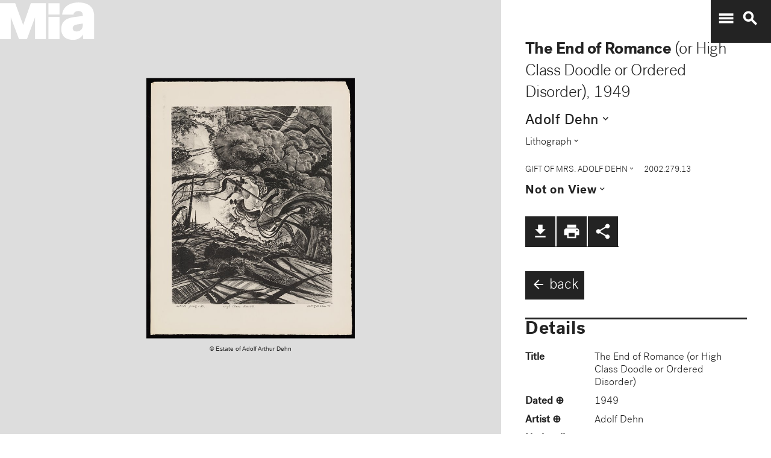

--- FILE ---
content_type: text/plain
request_url: https://mia-dimensions.s3.amazonaws.com/38115/image.svg
body_size: 2664
content:
<svg viewbox="0 0 400 320" class="dimension-view"><rect x="20" y="20.23422244666341" width="226.10480672259956" height="279.7657775533366" class="edge"></rect><line x1="20" y1="20.23422244666341" x2="20.23422244666338" y2="20.0" class="edge"></line><line x1="246.10480672259956" y1="20.23422244666341" x2="246.33902916926294" y2="20.0" class="edge"></line><line x1="246.10480672259956" y1="300" x2="246.33902916926294" y2="299.76577755333665" class="edge"></line><line x1="20.23422244666338" y1="20.0" x2="246.33902916926294" y2="20.0" class="edge"></line><line x1="246.33902916926294" y1="20.0" x2="246.33902916926294" y2="299.7657775533366" class="edge"></line><text x="133.05240336129978" y="296" text-anchor="middle">34.1 cm</text><text x="244.10480672259956" y="160.1171112233317" text-anchor="end">42.2 cm</text><text x="40.11711122333169" y="20.11711122333172" text-anchor="start">1 mm</text><g fill-rule="evenodd" transform="translate(266.10480672259956,255.61376486840265)">
      <g class="tennis-ball" transform="scale(0.15852226832713331,0.15852226832713331)">
        <circle class="ball" cx="140.5" cy="140.5" r="139.5"></circle>
        <path class="line" d="M35.4973996,48.6564543 C42.5067217,75.8893541 47.1024057,103.045405 48.5071593,129.267474 C49.2050919,142.295548 49.1487206,156.313997 48.4007524,171.179475 C47.3170518,192.717458 44.831768,215.405368 41.2689042,238.548172 C44.0920595,241.405174 47.0377013,244.140872 50.0973089,246.746747 C54.274085,220.981656 57.1814249,195.664391 58.388118,171.681997 C59.152645,156.487423 59.2103921,142.12682 58.4928407,128.732526 C56.9456805,99.8522041 51.6525537,69.9875212 43.5965239,40.1505937 C40.7799535,42.8710386 38.077622,45.7089492 35.4973996,48.6564543 L35.4973996,48.6564543 Z"></path>
        <path class="line" d="M209.929126,19.4775696 C207.210255,20.7350524 204.523231,22.0798819 201.877774,23.5155872 C185.816543,32.2321125 172.62404,43.5997536 163.365582,57.9858795 C152.309799,75.1647521 147.361062,95.9365435 149.519284,120.438716 C153.246233,162.750546 177.6149,202.948254 215.783496,239.999593 C219.369774,243.480895 223.018502,246.874207 226.714223,250.176799 C229.361836,248.092694 231.93214,245.91478 234.420126,243.648068 C230.467945,240.143617 226.570656,236.534305 222.748767,232.824289 C186.140739,197.287837 162.958794,159.047704 159.480716,119.561284 C157.514766,97.2419721 161.935618,78.6859198 171.774644,63.3976879 C180.045966,50.5454103 191.971382,40.2695847 206.647666,32.3046788 C211.02518,29.9289759 215.539302,27.8153877 220.133919,25.9481492 C216.833521,23.6494818 213.429097,21.4897954 209.929126,19.4775696 L209.929126,19.4775696 Z"></path>
    </g></g></svg>

--- FILE ---
content_type: image/svg+xml
request_url: https://collections.artsmia.org/images/MIA_LOGO_MARK.svg
body_size: 338
content:
<?xml version="1.0" encoding="utf-8"?>
<!-- Generator: Adobe Illustrator 19.0.0, SVG Export Plug-In . SVG Version: 6.00 Build 0)  -->
<svg version="1.1" id="Layer_1" xmlns="http://www.w3.org/2000/svg" xmlns:xlink="http://www.w3.org/1999/xlink" x="0px" y="0px"
	 viewBox="0 0 504 203" style="enable-background:new 0 0 504 203;" xml:space="preserve">
<style type="text/css">
	.st0{fill:#FFFFFF;}
</style>
<polygon class="st0" points="105.7,195 147.2,195 189.1,81.8 189.5,81.8 189.5,195 246.2,195 246.2,7.4 167.5,7.4 127.6,121 
	85.7,7.4 6.2,7.4 6.2,195 62.6,195 62.6,81.8 63,81.8 "/>
<rect x="259.6" y="79.1" class="st0" width="58" height="116"/>
<g>
	<path class="st0" d="M439.1,124.5c0,20-16.1,30.6-32.1,30.6c-11.4,0-20.4-4.7-20.4-16.5c0-10.2,6.7-17.2,20.4-19.6l32.1-5.5V124.5z
		 M498.6,195V74.4c0-52.1-36.8-70.9-81.9-70.9c-51.7,0-82.7,27.4-85.4,63.1h59.2c1.2-9.8,10.2-18.4,25.5-18.4s23.1,7.8,23.1,20.8V74
		L394,79.8c-40.4,5.1-67.4,21.5-67.4,63.1c0,36.4,23.9,56,61.1,56c26.2,0,42.3-10.6,52.5-27.8L441,195H498.6z"/>
</g>
<rect x="259.6" y="7.4" class="st0" width="58" height="59.2"/>
</svg>


--- FILE ---
content_type: application/javascript; charset=utf-8
request_url: https://collections.artsmia.org/bundle.js
body_size: 226463
content:
!function e(t,n,r){function i(a,s){if(!n[a]){if(!t[a]){var c="function"==typeof require&&require;if(!s&&c)return c(a,!0);if(o)return o(a,!0);var l=new Error("Cannot find module '"+a+"'");throw l.code="MODULE_NOT_FOUND",l}var u=n[a]={exports:{}};t[a][0].call(u.exports,function(e){var n=t[a][1][e];return i(n||e)},u,u.exports,e,t,n,r)}return n[a].exports}for(var o="function"==typeof require&&require,a=0;a<r.length;a++)i(r[a]);return i}({1:[function(e,t,n){t.exports={floors:{1:"",2:"no 202, 229, 231-234, 244-249",3:"no 319, 324, 329, 331, 338, 339, 345-349, 356, 358, 366, 372"},galleries:{100:{title:"General Mills Lobby",prev:"380",next:"103",id:"100"},103:{title:"Cargill Gallery",prev:"100",next:"110",id:"103"},110:{title:"Katherine Kierland Herberger Gallery",prev:"103",next:"180",id:"110"},111:{title:"Carol Jackley Educational Classroom",prev:"110",next:"112",id:"111"},112:{title:"Classrooms",prev:"111",next:"113",id:"112"},113:{title:"Classrooms",prev:"112",next:"114",id:"113"},114:{title:"Carlson Family Foundation Educational Classroom",prev:"113",next:"180",id:"114"},180:{title:"Star Tribune Atrium",prev:"110",next:"200",id:"180"},200:{title:"Sit Investment Associates Gallery",prev:"180",next:"201",id:"200"},201:{title:"The William and Barbara Harrison Gallery",prev:"200",next:"203",id:"201"},203:{title:"The Sit Gallery",prev:"201",next:"204",id:"203"},204:{title:"Wells Fargo & Co. Chinese Early Ceramics Gallery",prev:"203",next:"205",id:"204"},205:{title:"Mary Griggs Burke Gallery of Japanese Art",prev:"204",next:"206",id:"205"},206:{title:"Asia - Korea: Wells Gallery of Korean Art",prev:"205",next:"207",id:"206"},207:{title:"The Sit Gallery",prev:"206",next:"208",id:"207"},208:{title:"Marjorie McNeely Gallery",prev:"207",next:"209",id:"208"},209:{title:"Leo and Doris Hodroff Gallery of Chinese Export Porcelain",prev:"208",next:"210",id:"209"},210:{title:"Thomas Barlow Walker Gallery",prev:"209",next:"211",id:"210"},211:{title:"Jane and James Emison Gallery",prev:"210",next:"212",id:"211"},212:{title:"Himalyan Kingdoms",prev:"211",next:"213",id:"212"},213:{title:"Southeast Asia",prev:"212",next:"214",id:"213"},214:{title:"The Alfred F. Pillsbury Gallery",prev:"213",next:"215",id:"214"},215:{title:"C. Curtis Dunnavan Gallery",prev:"214",next:"216",id:"215"},216:{title:"Ruth and Bruce Dayton Scholar's Study",prev:"215",next:"217",id:"216"},217:{title:"Sit Investment Associates Gallery",prev:"216",next:"218",id:"217"},218:{title:"Ruth and Bruce Dayton Wu Family Reception Hall",prev:"217",next:"219",photo:"img/galleries/headers/218.jpg",id:"218"},219:{title:"Mary Griggs Burke Gallery of Japanese Art",prev:"218",next:"220",id:"219"},220:{title:"Mary Griggs Burke Gallery of Japanese Art",prev:"219",next:"221",id:"220"},221:{title:"Mary Griggs Burke Gallery of Japanese Art",prev:"220",next:"222",id:"221"},222:{title:"The Roberta Mann Foundation Japanese Audience Hall in memory of Ted Mann",prev:"221",next:"223",photo:"img/galleries/headers/222.jpg",id:"222"},223:{title:"Mary Griggs Burke Gallery of Japanese Art",prev:"222",next:"224",id:"223"},224:{title:"Mary Griggs Burke Gallery of Japanese Art",prev:"223",next:"225",id:"224"},225:{title:"The Friends of the Institute Gallery of Tea Ceremony Arts",prev:"224",next:"226",photo:"img/galleries/headers/225.jpg",id:"225"},226:{title:"Mary Griggs Burke Gallery of Japanese Art",prev:"225",next:"227",id:"226"},227:{title:"Hallway",prev:"226",next:"228",id:"227"},228:{title:"Pillsbury Auditorium",prev:"227",next:"230",id:"228"},230:{title:"Bruce B. Dayton Rotunda",prev:"228",next:"235",id:"230"},235:{title:"The Regis Fountain Court",prev:"230",next:"236",id:"235"},236:{title:"Africa",prev:"235",next:"237",id:"236"},237:{title:"Mary Griggs Burke Gallery of Japanese Art",prev:"236",next:"238",id:"237"},238:{title:"Mary Griggs Burke Gallery of Japanese Art",prev:"237",next:"239",id:"238"},239:{title:"Louis W. Hill Gallery",prev:"238",next:"240",id:"239"},240:{title:"Marvin and Betty Borman Gallery",prev:"239",next:"241",photo:"img/galleries/headers/240.jpg",id:"240"},241:{title:"Classical Greece and Rome",prev:"240",next:"242",id:"241"},242:{title:"Classical Greece and Rome",prev:"241",next:"243",photo:"img/galleries/headers/242.jpg",id:"242"},243:{title:"Islamic Cultures",prev:"242",next:"250",id:"243"},250:{title:"McKnight Galleries of African Art",prev:"243",next:"251",id:"250"},251:{title:"Mary Griggs Burke Gallery of Japanese Art",prev:"250",next:"252",id:"251"},252:{title:"Mary Griggs Burke Gallery of Japanese Art",prev:"251",next:"253",id:"252"},253:{title:"Mary Griggs Burke Gallery of Japanese Art",prev:"252",next:"254",id:"253"},254:{title:"Africa",prev:"253",next:"255",id:"254"},255:{title:"Africa/Americas",prev:"254",next:"256",id:"255"},256:{title:"Pacific Island Gallery",prev:"255",next:"257",id:"256"},257:{title:"U.S. Bank Gallery",prev:"256",next:"258",id:"257"},258:{title:"3M Gallery",prev:"257",next:"259",id:"258"},259:{title:"The Wallace Foundation Gallery",prev:"258",next:"260",id:"259"},260:{title:"Robert and Carolyn Nelson Gallery",prev:"259",next:"261",photo:"img/galleries/headers/260.jpg",id:"260"},261:{title:"Native American",prev:"260",next:"261a",id:"261"},262:{title:"20th Century ",prev:"261a",next:"263",id:"262"},263:{title:"20th-21st Century",prev:"262",next:"264",id:"263"},264:{title:"Exhibition Rotations",prev:"263",next:"265",id:"264"},265:{title:"Exhibition Rotations",prev:"264",next:"266-G274",id:"265"},266:{title:"Target Gallery",prev:"265",next:"275",id:"266"},267:{title:"Target Gallery",prev:"265",next:"275",id:"267"},268:{title:"Target Gallery",prev:"265",next:"275",id:"268"},269:{title:"Target Gallery",prev:"265",next:"275",id:"269"},270:{title:"Target Gallery",prev:"265",next:"275",id:"270"},271:{title:"Target Gallery",prev:"265",next:"275",id:"271"},272:{title:"Target Gallery",prev:"265",next:"275",id:"272"},273:{title:"Target Gallery",prev:"265",next:"275",id:"273"},274:{title:"Target Gallery",prev:"265",next:"275",id:"274"},275:{title:"20th-21st Century",prev:"266-G274",next:"276",id:"275"},276:{title:"20th-21st Century",prev:"275",next:"277",id:"276"},277:{title:"20th-21st Century",prev:"276",next:"278",id:"277"},278:{title:"20th-21st Century",prev:"277",next:"279",id:"278"},279:{title:"20th-21st Century",prev:"278",next:"280",id:"279"},280:{title:"U.S. Bank Atrium",prev:"279",next:"281",photo:"img/galleries/headers/280.jpg",id:"280"},281:{title:"Robert and Marlyss White Gallery",prev:"280",next:"300",id:"281"},300:{title:"David Draper Dayton Frank Lloyd Wright Hallway",prev:"281",next:"301",photo:"img/galleries/headers/300.jpg",id:"300"},301:{title:"Frank Myers Steiner Gallery of American Western Art ",prev:"300",next:"302",id:"301"},302:{title:"18th-19th Century American",prev:"301",next:"303",id:"302"},303:{title:"Don and Diana Lee Lucker Gallery",prev:"302",next:"304",id:"303"},304:{title:"Samuel D. and Patricia N. McCullough Gallery",prev:"303",next:"305",id:"304"},305:{title:"18th-19th Century American",prev:"304",next:"306",id:"305"},306:{title:"Siri and Bob Marshall Gallery",prev:"305",next:"307",id:"306"},307:{title:"19th Century Europe and America",prev:"306",next:"308",id:"307"},308:{title:"John and Ruth Huss Gallery",prev:"307",next:"309",id:"308"},309:{title:"18th Century Europe and America",prev:"308",next:"310",id:"309"},310:{title:"Atherton and Winifred Wolleager Bean Gallery",prev:"309",next:"311",id:"310"},311:{title:"The Snow Family Gallery",prev:"310",next:"312",photo:"img/galleries/headers/311.jpg",id:"311"},312:{title:"17th Century European",prev:"311",next:"313",id:"312"},313:{title:"Pierson McDonald Grieve and Florence Brogan Grieve Gallery",prev:"312",next:"314",id:"313"},314:{title:"18th Century French",prev:"313",next:"315",id:"314"},315:{title:"Prints & Drawings",prev:"314",next:"316",photo:"img/galleries/headers/315.jpg",id:"315"},316:{title:"Prints & Drawings",prev:"315",next:"317",id:"316"},317:{title:"Grand Salon from the Hôtel de la Bouëxière",prev:"316",next:"318",id:"317"},318:{title:"Grand Salon from the Hôtel de la Bouëxière",prev:"317",next:"319",id:"318"},319:{title:"Corridor",prev:"318",next:"320",id:"319"},320:{title:"Europe & America 1600-1900: Prindle Room",prev:"319",next:"321",id:"320"},321:{title:"Whitney and Betty MacMillan Gallery",prev:"320",next:"322",photo:"img/galleries/headers/321.jpg",id:"321"},322:{title:"Marguerite Streater McNally Gallery",prev:"321",next:"323",id:"322"},323:{title:"Douglas and Mary Olson Gallery",prev:"322",next:"324",id:"323"},324:{title:"Patricia Dorn Jaffray and Benjamin Jaffray Gallery",prev:"323",next:"325",id:"324"},325:{title:"The Tudor Room",prev:"324",next:"326",id:"325"},326:{title:"The Queen Anne Room",prev:"325",next:"327",id:"326"},327:{title:"Georgian Drawing Room (Northumberland Room)",prev:"326",next:"328",id:"327"},328:{title:"The MacFarlane Memorial Room",prev:"327",next:"330",id:"328"},330:{title:"Miles and Shirley Fiterman Gallery",prev:"328",next:"331",id:"330"},331:{title:"The Connecticut Room ",prev:"330",next:"332",id:"331"},332:{title:"Mary C. and Walter C. Briggs Gallery",prev:"331",next:"333",id:"332"},333:{title:"Bell Family Decorative Arts Court ",prev:"332",next:"334",id:"333"},334:{title:"19th-20th Century",prev:"333",next:"335",id:"334"},335:{title:"Providence Parlor",prev:"334",next:"336",id:"335"},336:{title:"The Charleston Drawing Room",prev:"335",next:"337",id:"336"},337:{title:"The Charleston Dining Room",prev:"336",next:"340",id:"337"},340:{title:"James Ford Bell Foundation Gallery",prev:"337",next:"341",id:"340"},341:{title:"16th Century European",prev:"340",next:"342",id:"341"},342:{title:"13th-16th Century European",prev:"341",next:"343",id:"342"},343:{title:"Anne D. and Hadlai A. Hull Gallery",prev:"342",next:"344",id:"343"},344:{title:"Winton Jones Gallery",prev:"343",next:"350",id:"344"},350:{title:"Mary Agnes and Al McQuinn Gallery",prev:"344",next:"351",id:"350"},351:{title:"Bob Ulrich and Jill Dahlin Galleries of Impressionist Art",prev:"350",next:"352",photo:"img/galleries/headers/351.jpg",id:"351"},352:{title:"19th Century Design",prev:"351",next:"353",id:"352"},353:{title:"19th Century Sculpture",prev:"352",next:"354",id:"353"},354:{title:"James J. Hill Gallery",prev:"353",next:"355",id:"354"},355:{title:"Bob Ulrich and Jill Dahlin Galleries of Impressionist Art",prev:"354",next:"356",id:"355"},356:{title:"Europe & America 1600-1900: Bob Ulrich and Jill Dahlin Gallery",prev:"355",next:"357",id:"356"},357:{title:"Eleanor Lawler Pillsbury Gallery",prev:"356",next:"359",id:"357"},359:{title:"Jay F. Ecklund Family Gallery",prev:"357",next:"360",id:"359"},360:{title:"20th Century American",prev:"359",next:"361",id:"360"},361:{title:"20th Century American",prev:"360",next:"362",id:"361"},362:{title:"The Harold and Mickey Smith Gallery of Jewish Arts and Culture",prev:"361",next:"363",id:"362"},363:{title:"Medtronic Photography Court",prev:"362",next:"364",id:"363"},364:{title:"Harrison Photography Gallery",prev:"363",next:"365",id:"364"},365:{title:"Harrison Photography Gallery",prev:"364",next:"366",photo:"img/galleries/headers/365.jpg",id:"365"},366:{title:"Modern & Contemporary",prev:"365",next:"367",id:"366"},367:{title:"20th Century Paintings & Sculpture",prev:"366",next:"368",id:"367"},368:{title:"Perlman Gallery ",prev:"367",next:"369",id:"368"},369:{title:"20th-21st Century Paintings & Sculpture",prev:"368",next:"370",id:"369"},370:{title:"20th-21st Century Paintings & Sculpture",prev:"369",next:"371",id:"370"},371:{title:"Darwin and Geri Reedy Gallery",prev:"370",next:"373",photo:"img/galleries/headers/371.jpg",id:"371"},373:{title:"Dolly Fiterman Gallery",prev:"371",next:"374",photo:"img/galleries/headers/373.jpg",id:"373"},374:{title:"The Ted and Roberta Mann Gallery",prev:"373",next:"375",id:"374"},375:{title:"Miles and Shirley Fiterman Gallery",prev:"374",next:"376",id:"375"},376:{title:"The Fauth Family Gallery",prev:"375",next:"377",photo:"img/galleries/headers/376.jpg",id:"376"},377:{title:"Mary Ingebrand-Pohlad Gallery",prev:"376",next:"378",photo:"img/galleries/headers/377.jpg",id:"377"},378:{title:"The Frankfurt Kitchen ",prev:"377",next:"379",id:"378"},379:{title:"Wells Fargo Gallery",prev:"378",next:"380",id:"379"},380:{title:"Donna and Cargill MacMillan Atrium",prev:"379",next:"100",id:"380"},"261a":{title:"Americas",prev:"261",next:"262",id:"261a"},"266-G274":{title:"Target Galleries",prev:"265",next:"275",id:"266-G274",photo:"http://mia-wp-cdn.s3.amazonaws.com/wp-content/uploads/2013/05/treatment-cover3.png"}},messages:{target:"<p>The Target Galleries feature rotating exhibitions.</p><p><a href='http://new.artsmia.org/italian-style/'>Italian Style</a> opens October 26 2014.</p>",maep:"<p>The Minnesota Artists Exhibition Program (MAEP) is a curatorial department of the Minneapolis Institute of Arts (MIA) dedicated to exhibiting and supporting artists living and working in the state of Minnesota. Begun in 1975 as a creative partnership with the MIA, the MAEP was founded by a group of regional artists interested in creating an innovative exhibition and programming space. What began as a year-long agreement has been extended into an ongoing relationship between the Minnesota artist community and the MIA.</p>",error:"<p>Sorry, nothing is currently on view in this gallery.</p>",africa:'<p>The MIA\'s African Galleries have been transformed. <a href="http://new.artsmia.org/stories/africa-revisited-how-the-new-galleries-will-change-the-way-you-see-art-museums/" target="_blank">They reopened in November 2013</a> as an immersive experience, featuring cutting-edge interactive technologies and an open layout for 360-degree viewing—a fresh approach to galleries at the museum and a new way of seeing and understanding African art.</p>'}}},{}],2:[function(e,t,n){"use strict";function r(e,t){var n=e.routes.filter(function(e,t,n){var r=t>0&&n[t-1];if(!r||e.handler.fetchData!==r.handler.fetchData)return e.handler.fetchData}).reduce(function(n,r){if(t)return Object.keys(t).forEach(function(e){n[e]=Promise.resolve(t[e])}),n;var a=r.handler.fetchData;return"function"==typeof a?n[r.name]=a(e.params,e.query):"object"==(void 0===a?"undefined":o(a))&&Object.entries(a).map(function(t){var r=i(t,2),o=r[0],a=r[1];n[o]=a(e.params,e.query)}),n},{});return a(n)}var i=function(){function e(e,t){var n=[],r=!0,i=!1,o=void 0;try{for(var a,s=e[Symbol.iterator]();!(r=(a=s.next()).done)&&(n.push(a.value),!t||n.length!==t);r=!0);}catch(e){i=!0,o=e}finally{try{!r&&s.return&&s.return()}finally{if(i)throw o}}return n}return function(t,n){if(Array.isArray(t))return t;if(Symbol.iterator in Object(t))return e(t,n);throw new TypeError("Invalid attempt to destructure non-iterable instance")}}(),o="function"==typeof Symbol&&"symbol"==typeof Symbol.iterator?function(e){return typeof e}:function(e){return e&&"function"==typeof Symbol&&e.constructor===Symbol&&e!==Symbol.prototype?"symbol":typeof e};e("babel-polyfill");var a=e("when/keys").all;t.exports=r},{"babel-polyfill":5,"when/keys":913}],3:[function(e,t,n){(function(t){"use strict";var n=Object.assign||function(e){for(var t=1;t<arguments.length;t++){var n=arguments[t];for(var r in n)Object.prototype.hasOwnProperty.call(n,r)&&(e[r]=n[r])}return e},r=e("react"),i=e("react-dom"),o=e("react-router"),a=e("./fetch"),s=(e("fathom-client"),e("./src/util/archived-page-handler.js")),c=(s.isInternetArchivedPage,e("./routes")),l="production"===t.env.NODE_END;l&&Fathom.load("PXCWTLRI",{includedDomains:["collections.artsmia.org"]}),window.history&&history.replaceState({},"",window.location.href.replace(/\/(.*)\/$/,"/$1")),o.HistoryLocation.__unpatched__getCurrentPath=o.HistoryLocation.getCurrentPath,o.HistoryLocation.getCurrentPath=function(){var e=new RegExp("/web/[0-9]+/http://collections.artsmia.org"),t=window.location.pathname.replace(e,"");return decodeURI(t+window.location.search)},o.run(c,o.HistoryLocation,function(e,t){l&&Fathom.trackPageview(),window.privilegedClientIP=!0,window.__DATA__=null,a(t).then(function(o){i.render(r.createElement(e,n({},t,{data:o})),document.querySelector("#app"))})})}).call(this,e("_process"))},{"./fetch":2,"./routes":934,"./src/util/archived-page-handler.js":1009,_process:385,"fathom-client":340,react:895,"react-dom":704,"react-router":747}],4:[function(e,t,n){var r=e("react"),i=r.createClass({propTypes:{children:r.PropTypes.any.isRequired},select:function(e){e.preventDefault();var t=document.createRange(),n=window.getSelection();t.selectNodeContents(this._target),n.removeAllRanges(),n.addRange(t)},render:function(){var e=this;return r.createElement("div",{onClick:this.select,ref:function(t){e._target=t}},this.props.children)}});t.exports=i},{react:895}],5:[function(e,t,n){(function(t){"use strict";function n(e,t,n){e[t]||Object[r](e,t,{writable:!0,configurable:!0,value:n})}if(e("core-js/shim"),e("regenerator-runtime/runtime"),e("core-js/fn/regexp/escape"),t._babelPolyfill)throw new Error("only one instance of babel-polyfill is allowed");t._babelPolyfill=!0;var r="defineProperty";n(String.prototype,"padLeft","".padStart),n(String.prototype,"padRight","".padEnd),"pop,reverse,shift,keys,values,entries,indexOf,every,some,forEach,map,filter,find,findIndex,includes,join,slice,concat,push,splice,unshift,sort,lastIndexOf,reduce,reduceRight,copyWithin,fill".split(",").forEach(function(e){[][e]&&n(Array,e,Function.call.bind([][e]))})}).call(this,"undefined"!=typeof global?global:"undefined"!=typeof self?self:"undefined"!=typeof window?window:{})},{"core-js/fn/regexp/escape":9,"core-js/shim":337,"regenerator-runtime/runtime":896}],6:[function(e,t,n){var r=!("undefined"==typeof window||!window.document||!window.document.createElement);t.exports=r},{}],7:[function(e,t,n){t.exports=function(e){return e.charAt(0).toUpperCase()+e.substring(1)},t.exports.words=function(e){return e.replace(/(^|[^a-zA-Z\u00C0-\u017F'])([a-zA-Z\u00C0-\u017F])/g,function(e){return e.toUpperCase()})}},{}],8:[function(e,t,n){!function(){"use strict";function e(){for(var t=[],r=0;r<arguments.length;r++){var i=arguments[r];if(i){var o=typeof i;if("string"===o||"number"===o)t.push(i);else if(Array.isArray(i)){if(i.length){var a=e.apply(null,i);a&&t.push(a)}}else if("object"===o)if(i.toString===Object.prototype.toString)for(var s in i)n.call(i,s)&&i[s]&&t.push(s);else t.push(i.toString())}}return t.join(" ")}var n={}.hasOwnProperty;void 0!==t&&t.exports?(e.default=e,t.exports=e):"function"==typeof define&&"object"==typeof define.amd&&define.amd?define("classnames",[],function(){return e}):window.classNames=e}()},{}],9:[function(e,t,n){e("../../modules/core.regexp.escape"),t.exports=e("../../modules/_core").RegExp.escape},{"../../modules/_core":31,"../../modules/core.regexp.escape":139}],10:[function(e,t,n){t.exports=function(e){if("function"!=typeof e)throw TypeError(e+" is not a function!");return e}},{}],11:[function(e,t,n){var r=e("./_cof");t.exports=function(e,t){if("number"!=typeof e&&"Number"!=r(e))throw TypeError(t);return+e}},{"./_cof":26}],12:[function(e,t,n){var r=e("./_wks")("unscopables"),i=Array.prototype;void 0==i[r]&&e("./_hide")(i,r,{}),t.exports=function(e){i[r][e]=!0}},{"./_hide":51,"./_wks":137}],13:[function(e,t,n){"use strict";var r=e("./_string-at")(!0);t.exports=function(e,t,n){return t+(n?r(e,t).length:1)}},{"./_string-at":114}],14:[function(e,t,n){t.exports=function(e,t,n,r){if(!(e instanceof t)||void 0!==r&&r in e)throw TypeError(n+": incorrect invocation!");return e}},{}],15:[function(e,t,n){var r=e("./_is-object");t.exports=function(e){if(!r(e))throw TypeError(e+" is not an object!");return e}},{"./_is-object":60}],16:[function(e,t,n){"use strict";var r=e("./_to-object"),i=e("./_to-absolute-index"),o=e("./_to-length");t.exports=[].copyWithin||function(e,t){var n=r(this),a=o(n.length),s=i(e,a),c=i(t,a),l=arguments.length>2?arguments[2]:void 0,u=Math.min((void 0===l?a:i(l,a))-c,a-s),p=1;for(c<s&&s<c+u&&(p=-1,c+=u-1,s+=u-1);u-- >0;)c in n?n[s]=n[c]:delete n[s],s+=p,c+=p;return n}},{"./_to-absolute-index":122,"./_to-length":126,"./_to-object":127}],17:[function(e,t,n){"use strict";var r=e("./_to-object"),i=e("./_to-absolute-index"),o=e("./_to-length");t.exports=function(e){for(var t=r(this),n=o(t.length),a=arguments.length,s=i(a>1?arguments[1]:void 0,n),c=a>2?arguments[2]:void 0,l=void 0===c?n:i(c,n);l>s;)t[s++]=e;return t}},{"./_to-absolute-index":122,"./_to-length":126,"./_to-object":127}],18:[function(e,t,n){var r=e("./_for-of");t.exports=function(e,t){var n=[];return r(e,!1,n.push,n,t),n}},{"./_for-of":47}],19:[function(e,t,n){var r=e("./_to-iobject"),i=e("./_to-length"),o=e("./_to-absolute-index");t.exports=function(e){return function(t,n,a){var s,c=r(t),l=i(c.length),u=o(a,l);if(e&&n!=n){for(;l>u;)if((s=c[u++])!=s)return!0}else for(;l>u;u++)if((e||u in c)&&c[u]===n)return e||u||0;return!e&&-1}}},{"./_to-absolute-index":122,"./_to-iobject":125,"./_to-length":126}],20:[function(e,t,n){var r=e("./_ctx"),i=e("./_iobject"),o=e("./_to-object"),a=e("./_to-length"),s=e("./_array-species-create");t.exports=function(e,t){var n=1==e,c=2==e,l=3==e,u=4==e,p=6==e,f=5==e||p,d=t||s;return function(t,s,h){for(var m,g,y=o(t),v=i(y),b=r(s,h,3),_=a(v.length),w=0,x=n?d(t,_):c?d(t,0):void 0;_>w;w++)if((f||w in v)&&(m=v[w],g=b(m,w,y),e))if(n)x[w]=g;else if(g)switch(e){case 3:return!0;case 5:return m;case 6:return w;case 2:x.push(m)}else if(u)return!1;return p?-1:l||u?u:x}}},{"./_array-species-create":23,"./_ctx":33,"./_iobject":56,"./_to-length":126,"./_to-object":127}],21:[function(e,t,n){var r=e("./_a-function"),i=e("./_to-object"),o=e("./_iobject"),a=e("./_to-length");t.exports=function(e,t,n,s,c){r(t);var l=i(e),u=o(l),p=a(l.length),f=c?p-1:0,d=c?-1:1;if(n<2)for(;;){if(f in u){s=u[f],f+=d;break}if(f+=d,c?f<0:p<=f)throw TypeError("Reduce of empty array with no initial value")}for(;c?f>=0:p>f;f+=d)f in u&&(s=t(s,u[f],f,l));return s}},{"./_a-function":10,"./_iobject":56,"./_to-length":126,"./_to-object":127}],22:[function(e,t,n){var r=e("./_is-object"),i=e("./_is-array"),o=e("./_wks")("species");t.exports=function(e){var t;return i(e)&&(t=e.constructor,"function"!=typeof t||t!==Array&&!i(t.prototype)||(t=void 0),r(t)&&null===(t=t[o])&&(t=void 0)),void 0===t?Array:t}},{"./_is-array":58,"./_is-object":60,"./_wks":137}],23:[function(e,t,n){var r=e("./_array-species-constructor");t.exports=function(e,t){return new(r(e))(t)}},{"./_array-species-constructor":22}],24:[function(e,t,n){"use strict";var r=e("./_a-function"),i=e("./_is-object"),o=e("./_invoke"),a=[].slice,s={},c=function(e,t,n){if(!(t in s)){for(var r=[],i=0;i<t;i++)r[i]="a["+i+"]";s[t]=Function("F,a","return new F("+r.join(",")+")")}return s[t](e,n)};t.exports=Function.bind||function(e){var t=r(this),n=a.call(arguments,1),s=function(){var r=n.concat(a.call(arguments));return this instanceof s?c(t,r.length,r):o(t,r,e)};return i(t.prototype)&&(s.prototype=t.prototype),s}},{"./_a-function":10,"./_invoke":55,"./_is-object":60}],25:[function(e,t,n){var r=e("./_cof"),i=e("./_wks")("toStringTag"),o="Arguments"==r(function(){return arguments}()),a=function(e,t){try{return e[t]}catch(e){}};t.exports=function(e){var t,n,s;return void 0===e?"Undefined":null===e?"Null":"string"==typeof(n=a(t=Object(e),i))?n:o?r(t):"Object"==(s=r(t))&&"function"==typeof t.callee?"Arguments":s}},{"./_cof":26,"./_wks":137}],26:[function(e,t,n){var r={}.toString;t.exports=function(e){return r.call(e).slice(8,-1)}},{}],27:[function(e,t,n){"use strict";var r=e("./_object-dp").f,i=e("./_object-create"),o=e("./_redefine-all"),a=e("./_ctx"),s=e("./_an-instance"),c=e("./_for-of"),l=e("./_iter-define"),u=e("./_iter-step"),p=e("./_set-species"),f=e("./_descriptors"),d=e("./_meta").fastKey,h=e("./_validate-collection"),m=f?"_s":"size",g=function(e,t){var n,r=d(t);if("F"!==r)return e._i[r];for(n=e._f;n;n=n.n)if(n.k==t)return n};t.exports={getConstructor:function(e,t,n,l){var u=e(function(e,r){s(e,u,t,"_i"),e._t=t,e._i=i(null),e._f=void 0,e._l=void 0,e[m]=0,void 0!=r&&c(r,n,e[l],e)});return o(u.prototype,{clear:function(){for(var e=h(this,t),n=e._i,r=e._f;r;r=r.n)r.r=!0,r.p&&(r.p=r.p.n=void 0),delete n[r.i];e._f=e._l=void 0,e[m]=0},delete:function(e){var n=h(this,t),r=g(n,e);if(r){var i=r.n,o=r.p;delete n._i[r.i],r.r=!0,o&&(o.n=i),i&&(i.p=o),n._f==r&&(n._f=i),n._l==r&&(n._l=o),n[m]--}return!!r},forEach:function(e){h(this,t);for(var n,r=a(e,arguments.length>1?arguments[1]:void 0,3);n=n?n.n:this._f;)for(r(n.v,n.k,this);n&&n.r;)n=n.p},has:function(e){return!!g(h(this,t),e)}}),f&&r(u.prototype,"size",{get:function(){return h(this,t)[m]}}),u},def:function(e,t,n){var r,i,o=g(e,t);return o?o.v=n:(e._l=o={i:i=d(t,!0),k:t,v:n,p:r=e._l,n:void 0,r:!1},e._f||(e._f=o),r&&(r.n=o),e[m]++,"F"!==i&&(e._i[i]=o)),e},getEntry:g,setStrong:function(e,t,n){l(e,t,function(e,n){this._t=h(e,t),this._k=n,this._l=void 0},function(){for(var e=this,t=e._k,n=e._l;n&&n.r;)n=n.p;return e._t&&(e._l=n=n?n.n:e._t._f)?"keys"==t?u(0,n.k):"values"==t?u(0,n.v):u(0,[n.k,n.v]):(e._t=void 0,u(1))},n?"entries":"values",!n,!0),p(t)}}},{"./_an-instance":14,"./_ctx":33,"./_descriptors":37,"./_for-of":47,"./_iter-define":64,"./_iter-step":66,"./_meta":74,"./_object-create":79,"./_object-dp":80,"./_redefine-all":99,"./_set-species":108,"./_validate-collection":134}],28:[function(e,t,n){var r=e("./_classof"),i=e("./_array-from-iterable");t.exports=function(e){return function(){if(r(this)!=e)throw TypeError(e+"#toJSON isn't generic");return i(this)}}},{"./_array-from-iterable":18,"./_classof":25}],29:[function(e,t,n){"use strict";var r=e("./_redefine-all"),i=e("./_meta").getWeak,o=e("./_an-object"),a=e("./_is-object"),s=e("./_an-instance"),c=e("./_for-of"),l=e("./_array-methods"),u=e("./_has"),p=e("./_validate-collection"),f=l(5),d=l(6),h=0,m=function(e){return e._l||(e._l=new g)},g=function(){this.a=[]},y=function(e,t){return f(e.a,function(e){return e[0]===t})};g.prototype={get:function(e){var t=y(this,e);if(t)return t[1]},has:function(e){return!!y(this,e)},set:function(e,t){var n=y(this,e);n?n[1]=t:this.a.push([e,t])},delete:function(e){var t=d(this.a,function(t){return t[0]===e});return~t&&this.a.splice(t,1),!!~t}},t.exports={getConstructor:function(e,t,n,o){var l=e(function(e,r){s(e,l,t,"_i"),e._t=t,e._i=h++,e._l=void 0,void 0!=r&&c(r,n,e[o],e)});return r(l.prototype,{delete:function(e){if(!a(e))return!1;var n=i(e);return!0===n?m(p(this,t)).delete(e):n&&u(n,this._i)&&delete n[this._i]},has:function(e){if(!a(e))return!1;var n=i(e);return!0===n?m(p(this,t)).has(e):n&&u(n,this._i)}}),l},def:function(e,t,n){var r=i(o(t),!0);return!0===r?m(e).set(t,n):r[e._i]=n,e},ufstore:m}},{"./_an-instance":14,"./_an-object":15,"./_array-methods":20,"./_for-of":47,"./_has":50,"./_is-object":60,"./_meta":74,"./_redefine-all":99,"./_validate-collection":134}],30:[function(e,t,n){"use strict";var r=e("./_global"),i=e("./_export"),o=e("./_redefine"),a=e("./_redefine-all"),s=e("./_meta"),c=e("./_for-of"),l=e("./_an-instance"),u=e("./_is-object"),p=e("./_fails"),f=e("./_iter-detect"),d=e("./_set-to-string-tag"),h=e("./_inherit-if-required");t.exports=function(e,t,n,m,g,y){var v=r[e],b=v,_=g?"set":"add",w=b&&b.prototype,x={},E=function(e){var t=w[e];o(w,e,"delete"==e?function(e){return!(y&&!u(e))&&t.call(this,0===e?0:e)}:"has"==e?function(e){return!(y&&!u(e))&&t.call(this,0===e?0:e)}:"get"==e?function(e){return y&&!u(e)?void 0:t.call(this,0===e?0:e)}:"add"==e?function(e){return t.call(this,0===e?0:e),this}:function(e,n){return t.call(this,0===e?0:e,n),this})};if("function"==typeof b&&(y||w.forEach&&!p(function(){(new b).entries().next()}))){var k=new b,S=k[_](y?{}:-0,1)!=k,C=p(function(){k.has(1)}),j=f(function(e){new b(e)}),R=!y&&p(function(){for(var e=new b,t=5;t--;)e[_](t,t);return!e.has(-0)});j||(b=t(function(t,n){l(t,b,e);var r=h(new v,t,b);return void 0!=n&&c(n,g,r[_],r),r}),b.prototype=w,w.constructor=b),(C||R)&&(E("delete"),E("has"),g&&E("get")),(R||S)&&E(_),y&&w.clear&&delete w.clear}else b=m.getConstructor(t,e,g,_),a(b.prototype,n),s.NEED=!0;return d(b,e),x[e]=b,i(i.G+i.W+i.F*(b!=v),x),y||m.setStrong(b,e,g),b}},{"./_an-instance":14,"./_export":41,"./_fails":43,"./_for-of":47,"./_global":49,"./_inherit-if-required":54,"./_is-object":60,"./_iter-detect":65,"./_meta":74,"./_redefine":100,"./_redefine-all":99,"./_set-to-string-tag":109}],31:[function(e,t,n){var r=t.exports={version:"2.6.12"};"number"==typeof __e&&(__e=r)},{}],32:[function(e,t,n){"use strict";var r=e("./_object-dp"),i=e("./_property-desc");t.exports=function(e,t,n){t in e?r.f(e,t,i(0,n)):e[t]=n}},{"./_object-dp":80,"./_property-desc":98}],33:[function(e,t,n){var r=e("./_a-function");t.exports=function(e,t,n){if(r(e),void 0===t)return e;switch(n){case 1:return function(n){return e.call(t,n)};case 2:return function(n,r){return e.call(t,n,r)};case 3:return function(n,r,i){return e.call(t,n,r,i)}}return function(){return e.apply(t,arguments)}}},{"./_a-function":10}],34:[function(e,t,n){"use strict";var r=e("./_fails"),i=Date.prototype.getTime,o=Date.prototype.toISOString,a=function(e){return e>9?e:"0"+e};t.exports=r(function(){return"0385-07-25T07:06:39.999Z"!=o.call(new Date(-5e13-1))})||!r(function(){o.call(new Date(NaN))})?function(){if(!isFinite(i.call(this)))throw RangeError("Invalid time value");var e=this,t=e.getUTCFullYear(),n=e.getUTCMilliseconds(),r=t<0?"-":t>9999?"+":"";return r+("00000"+Math.abs(t)).slice(r?-6:-4)+"-"+a(e.getUTCMonth()+1)+"-"+a(e.getUTCDate())+"T"+a(e.getUTCHours())+":"+a(e.getUTCMinutes())+":"+a(e.getUTCSeconds())+"."+(n>99?n:"0"+a(n))+"Z"}:o},{"./_fails":43}],35:[function(e,t,n){"use strict";var r=e("./_an-object"),i=e("./_to-primitive");t.exports=function(e){if("string"!==e&&"number"!==e&&"default"!==e)throw TypeError("Incorrect hint");return i(r(this),"number"!=e)}},{"./_an-object":15,"./_to-primitive":128}],36:[function(e,t,n){t.exports=function(e){if(void 0==e)throw TypeError("Can't call method on  "+e);return e}},{}],37:[function(e,t,n){t.exports=!e("./_fails")(function(){return 7!=Object.defineProperty({},"a",{get:function(){return 7}}).a})},{"./_fails":43}],38:[function(e,t,n){var r=e("./_is-object"),i=e("./_global").document,o=r(i)&&r(i.createElement);t.exports=function(e){return o?i.createElement(e):{}}},{"./_global":49,"./_is-object":60}],39:[function(e,t,n){t.exports="constructor,hasOwnProperty,isPrototypeOf,propertyIsEnumerable,toLocaleString,toString,valueOf".split(",")},{}],40:[function(e,t,n){var r=e("./_object-keys"),i=e("./_object-gops"),o=e("./_object-pie");t.exports=function(e){var t=r(e),n=i.f;if(n)for(var a,s=n(e),c=o.f,l=0;s.length>l;)c.call(e,a=s[l++])&&t.push(a);return t}},{"./_object-gops":86,"./_object-keys":89,"./_object-pie":90}],41:[function(e,t,n){var r=e("./_global"),i=e("./_core"),o=e("./_hide"),a=e("./_redefine"),s=e("./_ctx"),c=function(e,t,n){var l,u,p,f,d=e&c.F,h=e&c.G,m=e&c.S,g=e&c.P,y=e&c.B,v=h?r:m?r[t]||(r[t]={}):(r[t]||{}).prototype,b=h?i:i[t]||(i[t]={}),_=b.prototype||(b.prototype={});h&&(n=t);for(l in n)u=!d&&v&&void 0!==v[l],p=(u?v:n)[l],f=y&&u?s(p,r):g&&"function"==typeof p?s(Function.call,p):p,v&&a(v,l,p,e&c.U),b[l]!=p&&o(b,l,f),g&&_[l]!=p&&(_[l]=p)};r.core=i,c.F=1,c.G=2,c.S=4,c.P=8,c.B=16,c.W=32,c.U=64,c.R=128,t.exports=c},{"./_core":31,"./_ctx":33,"./_global":49,"./_hide":51,"./_redefine":100}],42:[function(e,t,n){var r=e("./_wks")("match");t.exports=function(e){var t=/./;try{"/./"[e](t)}catch(n){try{return t[r]=!1,!"/./"[e](t)}catch(e){}}return!0}},{"./_wks":137}],43:[function(e,t,n){t.exports=function(e){try{return!!e()}catch(e){return!0}}},{}],44:[function(e,t,n){"use strict";e("./es6.regexp.exec");var r=e("./_redefine"),i=e("./_hide"),o=e("./_fails"),a=e("./_defined"),s=e("./_wks"),c=e("./_regexp-exec"),l=s("species"),u=!o(function(){var e=/./;return e.exec=function(){var e=[];return e.groups={a:"7"},e},"7"!=="".replace(e,"$<a>")}),p=function(){var e=/(?:)/,t=e.exec;e.exec=function(){return t.apply(this,arguments)};var n="ab".split(e);return 2===n.length&&"a"===n[0]&&"b"===n[1]}();t.exports=function(e,t,n){var f=s(e),d=!o(function(){var t={};return t[f]=function(){return 7},
7!=""[e](t)}),h=d?!o(function(){var t=!1,n=/a/;return n.exec=function(){return t=!0,null},"split"===e&&(n.constructor={},n.constructor[l]=function(){return n}),n[f](""),!t}):void 0;if(!d||!h||"replace"===e&&!u||"split"===e&&!p){var m=/./[f],g=n(a,f,""[e],function(e,t,n,r,i){return t.exec===c?d&&!i?{done:!0,value:m.call(t,n,r)}:{done:!0,value:e.call(n,t,r)}:{done:!1}}),y=g[0],v=g[1];r(String.prototype,e,y),i(RegExp.prototype,f,2==t?function(e,t){return v.call(e,this,t)}:function(e){return v.call(e,this)})}}},{"./_defined":36,"./_fails":43,"./_hide":51,"./_redefine":100,"./_regexp-exec":102,"./_wks":137,"./es6.regexp.exec":234}],45:[function(e,t,n){"use strict";var r=e("./_an-object");t.exports=function(){var e=r(this),t="";return e.global&&(t+="g"),e.ignoreCase&&(t+="i"),e.multiline&&(t+="m"),e.unicode&&(t+="u"),e.sticky&&(t+="y"),t}},{"./_an-object":15}],46:[function(e,t,n){"use strict";function r(e,t,n,l,u,p,f,d){for(var h,m,g=u,y=0,v=!!f&&s(f,d,3);y<l;){if(y in n){if(h=v?v(n[y],y,t):n[y],m=!1,o(h)&&(m=h[c],m=void 0!==m?!!m:i(h)),m&&p>0)g=r(e,t,h,a(h.length),g,p-1)-1;else{if(g>=9007199254740991)throw TypeError();e[g]=h}g++}y++}return g}var i=e("./_is-array"),o=e("./_is-object"),a=e("./_to-length"),s=e("./_ctx"),c=e("./_wks")("isConcatSpreadable");t.exports=r},{"./_ctx":33,"./_is-array":58,"./_is-object":60,"./_to-length":126,"./_wks":137}],47:[function(e,t,n){var r=e("./_ctx"),i=e("./_iter-call"),o=e("./_is-array-iter"),a=e("./_an-object"),s=e("./_to-length"),c=e("./core.get-iterator-method"),l={},u={},n=t.exports=function(e,t,n,p,f){var d,h,m,g,y=f?function(){return e}:c(e),v=r(n,p,t?2:1),b=0;if("function"!=typeof y)throw TypeError(e+" is not iterable!");if(o(y)){for(d=s(e.length);d>b;b++)if((g=t?v(a(h=e[b])[0],h[1]):v(e[b]))===l||g===u)return g}else for(m=y.call(e);!(h=m.next()).done;)if((g=i(m,v,h.value,t))===l||g===u)return g};n.BREAK=l,n.RETURN=u},{"./_an-object":15,"./_ctx":33,"./_is-array-iter":57,"./_iter-call":62,"./_to-length":126,"./core.get-iterator-method":138}],48:[function(e,t,n){t.exports=e("./_shared")("native-function-to-string",Function.toString)},{"./_shared":111}],49:[function(e,t,n){var r=t.exports="undefined"!=typeof window&&window.Math==Math?window:"undefined"!=typeof self&&self.Math==Math?self:Function("return this")();"number"==typeof __g&&(__g=r)},{}],50:[function(e,t,n){var r={}.hasOwnProperty;t.exports=function(e,t){return r.call(e,t)}},{}],51:[function(e,t,n){var r=e("./_object-dp"),i=e("./_property-desc");t.exports=e("./_descriptors")?function(e,t,n){return r.f(e,t,i(1,n))}:function(e,t,n){return e[t]=n,e}},{"./_descriptors":37,"./_object-dp":80,"./_property-desc":98}],52:[function(e,t,n){var r=e("./_global").document;t.exports=r&&r.documentElement},{"./_global":49}],53:[function(e,t,n){t.exports=!e("./_descriptors")&&!e("./_fails")(function(){return 7!=Object.defineProperty(e("./_dom-create")("div"),"a",{get:function(){return 7}}).a})},{"./_descriptors":37,"./_dom-create":38,"./_fails":43}],54:[function(e,t,n){var r=e("./_is-object"),i=e("./_set-proto").set;t.exports=function(e,t,n){var o,a=t.constructor;return a!==n&&"function"==typeof a&&(o=a.prototype)!==n.prototype&&r(o)&&i&&i(e,o),e}},{"./_is-object":60,"./_set-proto":107}],55:[function(e,t,n){t.exports=function(e,t,n){var r=void 0===n;switch(t.length){case 0:return r?e():e.call(n);case 1:return r?e(t[0]):e.call(n,t[0]);case 2:return r?e(t[0],t[1]):e.call(n,t[0],t[1]);case 3:return r?e(t[0],t[1],t[2]):e.call(n,t[0],t[1],t[2]);case 4:return r?e(t[0],t[1],t[2],t[3]):e.call(n,t[0],t[1],t[2],t[3])}return e.apply(n,t)}},{}],56:[function(e,t,n){var r=e("./_cof");t.exports=Object("z").propertyIsEnumerable(0)?Object:function(e){return"String"==r(e)?e.split(""):Object(e)}},{"./_cof":26}],57:[function(e,t,n){var r=e("./_iterators"),i=e("./_wks")("iterator"),o=Array.prototype;t.exports=function(e){return void 0!==e&&(r.Array===e||o[i]===e)}},{"./_iterators":67,"./_wks":137}],58:[function(e,t,n){var r=e("./_cof");t.exports=Array.isArray||function(e){return"Array"==r(e)}},{"./_cof":26}],59:[function(e,t,n){var r=e("./_is-object"),i=Math.floor;t.exports=function(e){return!r(e)&&isFinite(e)&&i(e)===e}},{"./_is-object":60}],60:[function(e,t,n){t.exports=function(e){return"object"==typeof e?null!==e:"function"==typeof e}},{}],61:[function(e,t,n){var r=e("./_is-object"),i=e("./_cof"),o=e("./_wks")("match");t.exports=function(e){var t;return r(e)&&(void 0!==(t=e[o])?!!t:"RegExp"==i(e))}},{"./_cof":26,"./_is-object":60,"./_wks":137}],62:[function(e,t,n){var r=e("./_an-object");t.exports=function(e,t,n,i){try{return i?t(r(n)[0],n[1]):t(n)}catch(t){var o=e.return;throw void 0!==o&&r(o.call(e)),t}}},{"./_an-object":15}],63:[function(e,t,n){"use strict";var r=e("./_object-create"),i=e("./_property-desc"),o=e("./_set-to-string-tag"),a={};e("./_hide")(a,e("./_wks")("iterator"),function(){return this}),t.exports=function(e,t,n){e.prototype=r(a,{next:i(1,n)}),o(e,t+" Iterator")}},{"./_hide":51,"./_object-create":79,"./_property-desc":98,"./_set-to-string-tag":109,"./_wks":137}],64:[function(e,t,n){"use strict";var r=e("./_library"),i=e("./_export"),o=e("./_redefine"),a=e("./_hide"),s=e("./_iterators"),c=e("./_iter-create"),l=e("./_set-to-string-tag"),u=e("./_object-gpo"),p=e("./_wks")("iterator"),f=!([].keys&&"next"in[].keys()),d=function(){return this};t.exports=function(e,t,n,h,m,g,y){c(n,t,h);var v,b,_,w=function(e){if(!f&&e in S)return S[e];switch(e){case"keys":case"values":return function(){return new n(this,e)}}return function(){return new n(this,e)}},x=t+" Iterator",E="values"==m,k=!1,S=e.prototype,C=S[p]||S["@@iterator"]||m&&S[m],j=C||w(m),R=m?E?w("entries"):j:void 0,O="Array"==t?S.entries||C:C;if(O&&(_=u(O.call(new e)))!==Object.prototype&&_.next&&(l(_,x,!0),r||"function"==typeof _[p]||a(_,p,d)),E&&C&&"values"!==C.name&&(k=!0,j=function(){return C.call(this)}),r&&!y||!f&&!k&&S[p]||a(S,p,j),s[t]=j,s[x]=d,m)if(v={values:E?j:w("values"),keys:g?j:w("keys"),entries:R},y)for(b in v)b in S||o(S,b,v[b]);else i(i.P+i.F*(f||k),t,v);return v}},{"./_export":41,"./_hide":51,"./_iter-create":63,"./_iterators":67,"./_library":68,"./_object-gpo":87,"./_redefine":100,"./_set-to-string-tag":109,"./_wks":137}],65:[function(e,t,n){var r=e("./_wks")("iterator"),i=!1;try{var o=[7][r]();o.return=function(){i=!0},Array.from(o,function(){throw 2})}catch(e){}t.exports=function(e,t){if(!t&&!i)return!1;var n=!1;try{var o=[7],a=o[r]();a.next=function(){return{done:n=!0}},o[r]=function(){return a},e(o)}catch(e){}return n}},{"./_wks":137}],66:[function(e,t,n){t.exports=function(e,t){return{value:t,done:!!e}}},{}],67:[function(e,t,n){t.exports={}},{}],68:[function(e,t,n){t.exports=!1},{}],69:[function(e,t,n){var r=Math.expm1;t.exports=!r||r(10)>22025.465794806718||r(10)<22025.465794806718||-2e-17!=r(-2e-17)?function(e){return 0==(e=+e)?e:e>-1e-6&&e<1e-6?e+e*e/2:Math.exp(e)-1}:r},{}],70:[function(e,t,n){var r=e("./_math-sign"),i=Math.pow,o=i(2,-52),a=i(2,-23),s=i(2,127)*(2-a),c=i(2,-126),l=function(e){return e+1/o-1/o};t.exports=Math.fround||function(e){var t,n,i=Math.abs(e),u=r(e);return i<c?u*l(i/c/a)*c*a:(t=(1+a/o)*i,n=t-(t-i),n>s||n!=n?u*(1/0):u*n)}},{"./_math-sign":73}],71:[function(e,t,n){t.exports=Math.log1p||function(e){return(e=+e)>-1e-8&&e<1e-8?e-e*e/2:Math.log(1+e)}},{}],72:[function(e,t,n){t.exports=Math.scale||function(e,t,n,r,i){return 0===arguments.length||e!=e||t!=t||n!=n||r!=r||i!=i?NaN:e===1/0||e===-1/0?e:(e-t)*(i-r)/(n-t)+r}},{}],73:[function(e,t,n){t.exports=Math.sign||function(e){return 0==(e=+e)||e!=e?e:e<0?-1:1}},{}],74:[function(e,t,n){var r=e("./_uid")("meta"),i=e("./_is-object"),o=e("./_has"),a=e("./_object-dp").f,s=0,c=Object.isExtensible||function(){return!0},l=!e("./_fails")(function(){return c(Object.preventExtensions({}))}),u=function(e){a(e,r,{value:{i:"O"+ ++s,w:{}}})},p=function(e,t){if(!i(e))return"symbol"==typeof e?e:("string"==typeof e?"S":"P")+e;if(!o(e,r)){if(!c(e))return"F";if(!t)return"E";u(e)}return e[r].i},f=function(e,t){if(!o(e,r)){if(!c(e))return!0;if(!t)return!1;u(e)}return e[r].w},d=function(e){return l&&h.NEED&&c(e)&&!o(e,r)&&u(e),e},h=t.exports={KEY:r,NEED:!1,fastKey:p,getWeak:f,onFreeze:d}},{"./_fails":43,"./_has":50,"./_is-object":60,"./_object-dp":80,"./_uid":132}],75:[function(e,t,n){var r=e("./es6.map"),i=e("./_export"),o=e("./_shared")("metadata"),a=o.store||(o.store=new(e("./es6.weak-map"))),s=function(e,t,n){var i=a.get(e);if(!i){if(!n)return;a.set(e,i=new r)}var o=i.get(t);if(!o){if(!n)return;i.set(t,o=new r)}return o},c=function(e,t,n){var r=s(t,n,!1);return void 0!==r&&r.has(e)},l=function(e,t,n){var r=s(t,n,!1);return void 0===r?void 0:r.get(e)},u=function(e,t,n,r){s(n,r,!0).set(e,t)},p=function(e,t){var n=s(e,t,!1),r=[];return n&&n.forEach(function(e,t){r.push(t)}),r},f=function(e){return void 0===e||"symbol"==typeof e?e:String(e)},d=function(e){i(i.S,"Reflect",e)};t.exports={store:a,map:s,has:c,get:l,set:u,keys:p,key:f,exp:d}},{"./_export":41,"./_shared":111,"./es6.map":169,"./es6.weak-map":276}],76:[function(e,t,n){var r=e("./_global"),i=e("./_task").set,o=r.MutationObserver||r.WebKitMutationObserver,a=r.process,s=r.Promise,c="process"==e("./_cof")(a);t.exports=function(){var e,t,n,l=function(){var r,i;for(c&&(r=a.domain)&&r.exit();e;){i=e.fn,e=e.next;try{i()}catch(r){throw e?n():t=void 0,r}}t=void 0,r&&r.enter()};if(c)n=function(){a.nextTick(l)};else if(!o||r.navigator&&r.navigator.standalone)if(s&&s.resolve){var u=s.resolve(void 0);n=function(){u.then(l)}}else n=function(){i.call(r,l)};else{var p=!0,f=document.createTextNode("");new o(l).observe(f,{characterData:!0}),n=function(){f.data=p=!p}}return function(r){var i={fn:r,next:void 0};t&&(t.next=i),e||(e=i,n()),t=i}}},{"./_cof":26,"./_global":49,"./_task":121}],77:[function(e,t,n){"use strict";function r(e){var t,n;this.promise=new e(function(e,r){if(void 0!==t||void 0!==n)throw TypeError("Bad Promise constructor");t=e,n=r}),this.resolve=i(t),this.reject=i(n)}var i=e("./_a-function");t.exports.f=function(e){return new r(e)}},{"./_a-function":10}],78:[function(e,t,n){"use strict";var r=e("./_descriptors"),i=e("./_object-keys"),o=e("./_object-gops"),a=e("./_object-pie"),s=e("./_to-object"),c=e("./_iobject"),l=Object.assign;t.exports=!l||e("./_fails")(function(){var e={},t={},n=Symbol(),r="abcdefghijklmnopqrst";return e[n]=7,r.split("").forEach(function(e){t[e]=e}),7!=l({},e)[n]||Object.keys(l({},t)).join("")!=r})?function(e,t){for(var n=s(e),l=arguments.length,u=1,p=o.f,f=a.f;l>u;)for(var d,h=c(arguments[u++]),m=p?i(h).concat(p(h)):i(h),g=m.length,y=0;g>y;)d=m[y++],r&&!f.call(h,d)||(n[d]=h[d]);return n}:l},{"./_descriptors":37,"./_fails":43,"./_iobject":56,"./_object-gops":86,"./_object-keys":89,"./_object-pie":90,"./_to-object":127}],79:[function(e,t,n){var r=e("./_an-object"),i=e("./_object-dps"),o=e("./_enum-bug-keys"),a=e("./_shared-key")("IE_PROTO"),s=function(){},c=function(){var t,n=e("./_dom-create")("iframe"),r=o.length;for(n.style.display="none",e("./_html").appendChild(n),n.src="javascript:",t=n.contentWindow.document,t.open(),t.write("<script>document.F=Object<\/script>"),t.close(),c=t.F;r--;)delete c.prototype[o[r]];return c()};t.exports=Object.create||function(e,t){var n;return null!==e?(s.prototype=r(e),n=new s,s.prototype=null,n[a]=e):n=c(),void 0===t?n:i(n,t)}},{"./_an-object":15,"./_dom-create":38,"./_enum-bug-keys":39,"./_html":52,"./_object-dps":81,"./_shared-key":110}],80:[function(e,t,n){var r=e("./_an-object"),i=e("./_ie8-dom-define"),o=e("./_to-primitive"),a=Object.defineProperty;n.f=e("./_descriptors")?Object.defineProperty:function(e,t,n){if(r(e),t=o(t,!0),r(n),i)try{return a(e,t,n)}catch(e){}if("get"in n||"set"in n)throw TypeError("Accessors not supported!");return"value"in n&&(e[t]=n.value),e}},{"./_an-object":15,"./_descriptors":37,"./_ie8-dom-define":53,"./_to-primitive":128}],81:[function(e,t,n){var r=e("./_object-dp"),i=e("./_an-object"),o=e("./_object-keys");t.exports=e("./_descriptors")?Object.defineProperties:function(e,t){i(e);for(var n,a=o(t),s=a.length,c=0;s>c;)r.f(e,n=a[c++],t[n]);return e}},{"./_an-object":15,"./_descriptors":37,"./_object-dp":80,"./_object-keys":89}],82:[function(e,t,n){"use strict";t.exports=e("./_library")||!e("./_fails")(function(){var t=Math.random();__defineSetter__.call(null,t,function(){}),delete e("./_global")[t]})},{"./_fails":43,"./_global":49,"./_library":68}],83:[function(e,t,n){var r=e("./_object-pie"),i=e("./_property-desc"),o=e("./_to-iobject"),a=e("./_to-primitive"),s=e("./_has"),c=e("./_ie8-dom-define"),l=Object.getOwnPropertyDescriptor;n.f=e("./_descriptors")?l:function(e,t){if(e=o(e),t=a(t,!0),c)try{return l(e,t)}catch(e){}if(s(e,t))return i(!r.f.call(e,t),e[t])}},{"./_descriptors":37,"./_has":50,"./_ie8-dom-define":53,"./_object-pie":90,"./_property-desc":98,"./_to-iobject":125,"./_to-primitive":128}],84:[function(e,t,n){var r=e("./_to-iobject"),i=e("./_object-gopn").f,o={}.toString,a="object"==typeof window&&window&&Object.getOwnPropertyNames?Object.getOwnPropertyNames(window):[],s=function(e){try{return i(e)}catch(e){return a.slice()}};t.exports.f=function(e){return a&&"[object Window]"==o.call(e)?s(e):i(r(e))}},{"./_object-gopn":85,"./_to-iobject":125}],85:[function(e,t,n){var r=e("./_object-keys-internal"),i=e("./_enum-bug-keys").concat("length","prototype");n.f=Object.getOwnPropertyNames||function(e){return r(e,i)}},{"./_enum-bug-keys":39,"./_object-keys-internal":88}],86:[function(e,t,n){n.f=Object.getOwnPropertySymbols},{}],87:[function(e,t,n){var r=e("./_has"),i=e("./_to-object"),o=e("./_shared-key")("IE_PROTO"),a=Object.prototype;t.exports=Object.getPrototypeOf||function(e){return e=i(e),r(e,o)?e[o]:"function"==typeof e.constructor&&e instanceof e.constructor?e.constructor.prototype:e instanceof Object?a:null}},{"./_has":50,"./_shared-key":110,"./_to-object":127}],88:[function(e,t,n){var r=e("./_has"),i=e("./_to-iobject"),o=e("./_array-includes")(!1),a=e("./_shared-key")("IE_PROTO");t.exports=function(e,t){var n,s=i(e),c=0,l=[];for(n in s)n!=a&&r(s,n)&&l.push(n);for(;t.length>c;)r(s,n=t[c++])&&(~o(l,n)||l.push(n));return l}},{"./_array-includes":19,"./_has":50,"./_shared-key":110,"./_to-iobject":125}],89:[function(e,t,n){var r=e("./_object-keys-internal"),i=e("./_enum-bug-keys");t.exports=Object.keys||function(e){return r(e,i)}},{"./_enum-bug-keys":39,"./_object-keys-internal":88}],90:[function(e,t,n){n.f={}.propertyIsEnumerable},{}],91:[function(e,t,n){var r=e("./_export"),i=e("./_core"),o=e("./_fails");t.exports=function(e,t){var n=(i.Object||{})[e]||Object[e],a={};a[e]=t(n),r(r.S+r.F*o(function(){n(1)}),"Object",a)}},{"./_core":31,"./_export":41,"./_fails":43}],92:[function(e,t,n){var r=e("./_descriptors"),i=e("./_object-keys"),o=e("./_to-iobject"),a=e("./_object-pie").f;t.exports=function(e){return function(t){for(var n,s=o(t),c=i(s),l=c.length,u=0,p=[];l>u;)n=c[u++],r&&!a.call(s,n)||p.push(e?[n,s[n]]:s[n]);return p}}},{"./_descriptors":37,"./_object-keys":89,"./_object-pie":90,"./_to-iobject":125}],93:[function(e,t,n){var r=e("./_object-gopn"),i=e("./_object-gops"),o=e("./_an-object"),a=e("./_global").Reflect;t.exports=a&&a.ownKeys||function(e){var t=r.f(o(e)),n=i.f;return n?t.concat(n(e)):t}},{"./_an-object":15,"./_global":49,"./_object-gopn":85,"./_object-gops":86}],94:[function(e,t,n){var r=e("./_global").parseFloat,i=e("./_string-trim").trim;t.exports=1/r(e("./_string-ws")+"-0")!=-1/0?function(e){var t=i(String(e),3),n=r(t);return 0===n&&"-"==t.charAt(0)?-0:n}:r},{"./_global":49,"./_string-trim":119,"./_string-ws":120}],95:[function(e,t,n){var r=e("./_global").parseInt,i=e("./_string-trim").trim,o=e("./_string-ws"),a=/^[-+]?0[xX]/;t.exports=8!==r(o+"08")||22!==r(o+"0x16")?function(e,t){var n=i(String(e),3);return r(n,t>>>0||(a.test(n)?16:10))}:r},{"./_global":49,"./_string-trim":119,"./_string-ws":120}],96:[function(e,t,n){t.exports=function(e){try{return{e:!1,v:e()}}catch(e){return{e:!0,v:e}}}},{}],97:[function(e,t,n){var r=e("./_an-object"),i=e("./_is-object"),o=e("./_new-promise-capability");t.exports=function(e,t){if(r(e),i(t)&&t.constructor===e)return t;var n=o.f(e);return(0,n.resolve)(t),n.promise}},{"./_an-object":15,"./_is-object":60,"./_new-promise-capability":77}],98:[function(e,t,n){t.exports=function(e,t){return{enumerable:!(1&e),configurable:!(2&e),writable:!(4&e),value:t}}},{}],99:[function(e,t,n){var r=e("./_redefine");t.exports=function(e,t,n){for(var i in t)r(e,i,t[i],n);return e}},{"./_redefine":100}],100:[function(e,t,n){var r=e("./_global"),i=e("./_hide"),o=e("./_has"),a=e("./_uid")("src"),s=e("./_function-to-string"),c=(""+s).split("toString");e("./_core").inspectSource=function(e){return s.call(e)},(t.exports=function(e,t,n,s){var l="function"==typeof n;l&&(o(n,"name")||i(n,"name",t)),e[t]!==n&&(l&&(o(n,a)||i(n,a,e[t]?""+e[t]:c.join(String(t)))),e===r?e[t]=n:s?e[t]?e[t]=n:i(e,t,n):(delete e[t],i(e,t,n)))})(Function.prototype,"toString",function(){return"function"==typeof this&&this[a]||s.call(this)})},{"./_core":31,"./_function-to-string":48,"./_global":49,"./_has":50,"./_hide":51,"./_uid":132}],101:[function(e,t,n){"use strict";var r=e("./_classof"),i=RegExp.prototype.exec;t.exports=function(e,t){var n=e.exec;if("function"==typeof n){var o=n.call(e,t);if("object"!=typeof o)throw new TypeError("RegExp exec method returned something other than an Object or null");return o}if("RegExp"!==r(e))throw new TypeError("RegExp#exec called on incompatible receiver");return i.call(e,t)}},{"./_classof":25}],102:[function(e,t,n){"use strict";var r=e("./_flags"),i=RegExp.prototype.exec,o=String.prototype.replace,a=i,s=function(){var e=/a/,t=/b*/g;return i.call(e,"a"),i.call(t,"a"),0!==e.lastIndex||0!==t.lastIndex}(),c=void 0!==/()??/.exec("")[1];(s||c)&&(a=function(e){var t,n,a,l,u=this;return c&&(n=new RegExp("^"+u.source+"$(?!\\s)",r.call(u))),s&&(t=u.lastIndex),a=i.call(u,e),s&&a&&(u.lastIndex=u.global?a.index+a[0].length:t),c&&a&&a.length>1&&o.call(a[0],n,function(){for(l=1;l<arguments.length-2;l++)void 0===arguments[l]&&(a[l]=void 0)}),a}),t.exports=a},{"./_flags":45}],103:[function(e,t,n){t.exports=function(e,t){var n=t===Object(t)?function(e){return t[e]}:t;return function(t){return String(t).replace(e,n)}}},{}],104:[function(e,t,n){t.exports=Object.is||function(e,t){return e===t?0!==e||1/e==1/t:e!=e&&t!=t}},{}],105:[function(e,t,n){"use strict";var r=e("./_export"),i=e("./_a-function"),o=e("./_ctx"),a=e("./_for-of");t.exports=function(e){r(r.S,e,{from:function(e){var t,n,r,s,c=arguments[1];return i(this),t=void 0!==c,t&&i(c),void 0==e?new this:(n=[],t?(r=0,s=o(c,arguments[2],2),a(e,!1,function(e){n.push(s(e,r++))})):a(e,!1,n.push,n),new this(n))}})}},{"./_a-function":10,"./_ctx":33,"./_export":41,"./_for-of":47}],106:[function(e,t,n){"use strict";var r=e("./_export");t.exports=function(e){r(r.S,e,{of:function(){for(var e=arguments.length,t=new Array(e);e--;)t[e]=arguments[e];return new this(t)}})}},{"./_export":41}],107:[function(e,t,n){var r=e("./_is-object"),i=e("./_an-object"),o=function(e,t){if(i(e),!r(t)&&null!==t)throw TypeError(t+": can't set as prototype!")};t.exports={set:Object.setPrototypeOf||("__proto__"in{}?function(t,n,r){try{r=e("./_ctx")(Function.call,e("./_object-gopd").f(Object.prototype,"__proto__").set,2),r(t,[]),n=!(t instanceof Array)}catch(e){n=!0}return function(e,t){return o(e,t),n?e.__proto__=t:r(e,t),e}}({},!1):void 0),check:o}},{"./_an-object":15,"./_ctx":33,"./_is-object":60,"./_object-gopd":83}],108:[function(e,t,n){"use strict";var r=e("./_global"),i=e("./_object-dp"),o=e("./_descriptors"),a=e("./_wks")("species");t.exports=function(e){var t=r[e];o&&t&&!t[a]&&i.f(t,a,{configurable:!0,get:function(){return this}})}},{"./_descriptors":37,"./_global":49,"./_object-dp":80,"./_wks":137}],109:[function(e,t,n){var r=e("./_object-dp").f,i=e("./_has"),o=e("./_wks")("toStringTag");t.exports=function(e,t,n){e&&!i(e=n?e:e.prototype,o)&&r(e,o,{configurable:!0,value:t})}},{"./_has":50,"./_object-dp":80,"./_wks":137}],110:[function(e,t,n){var r=e("./_shared")("keys"),i=e("./_uid");t.exports=function(e){return r[e]||(r[e]=i(e))}},{"./_shared":111,"./_uid":132}],111:[function(e,t,n){var r=e("./_core"),i=e("./_global"),o=i["__core-js_shared__"]||(i["__core-js_shared__"]={});(t.exports=function(e,t){return o[e]||(o[e]=void 0!==t?t:{})})("versions",[]).push({version:r.version,mode:e("./_library")?"pure":"global",copyright:"© 2020 Denis Pushkarev (zloirock.ru)"})},{"./_core":31,"./_global":49,"./_library":68}],112:[function(e,t,n){var r=e("./_an-object"),i=e("./_a-function"),o=e("./_wks")("species");t.exports=function(e,t){var n,a=r(e).constructor;return void 0===a||void 0==(n=r(a)[o])?t:i(n)}},{"./_a-function":10,"./_an-object":15,"./_wks":137}],113:[function(e,t,n){"use strict";var r=e("./_fails");t.exports=function(e,t){return!!e&&r(function(){t?e.call(null,function(){},1):e.call(null)})}},{"./_fails":43}],114:[function(e,t,n){var r=e("./_to-integer"),i=e("./_defined");t.exports=function(e){return function(t,n){var o,a,s=String(i(t)),c=r(n),l=s.length;return c<0||c>=l?e?"":void 0:(o=s.charCodeAt(c),o<55296||o>56319||c+1===l||(a=s.charCodeAt(c+1))<56320||a>57343?e?s.charAt(c):o:e?s.slice(c,c+2):a-56320+(o-55296<<10)+65536)}}},{"./_defined":36,"./_to-integer":124}],115:[function(e,t,n){var r=e("./_is-regexp"),i=e("./_defined");t.exports=function(e,t,n){if(r(t))throw TypeError("String#"+n+" doesn't accept regex!");return String(i(e))}},{"./_defined":36,"./_is-regexp":61}],116:[function(e,t,n){var r=e("./_export"),i=e("./_fails"),o=e("./_defined"),a=/"/g,s=function(e,t,n,r){var i=String(o(e)),s="<"+t;return""!==n&&(s+=" "+n+'="'+String(r).replace(a,"&quot;")+'"'),s+">"+i+"</"+t+">"};t.exports=function(e,t){var n={};n[e]=t(s),r(r.P+r.F*i(function(){var t=""[e]('"');return t!==t.toLowerCase()||t.split('"').length>3}),"String",n)}},{"./_defined":36,"./_export":41,"./_fails":43}],117:[function(e,t,n){var r=e("./_to-length"),i=e("./_string-repeat"),o=e("./_defined");t.exports=function(e,t,n,a){var s=String(o(e)),c=s.length,l=void 0===n?" ":String(n),u=r(t);if(u<=c||""==l)return s;var p=u-c,f=i.call(l,Math.ceil(p/l.length));return f.length>p&&(f=f.slice(0,p)),a?f+s:s+f}},{"./_defined":36,"./_string-repeat":118,"./_to-length":126}],118:[function(e,t,n){"use strict";var r=e("./_to-integer"),i=e("./_defined");t.exports=function(e){var t=String(i(this)),n="",o=r(e);if(o<0||o==1/0)throw RangeError("Count can't be negative");for(;o>0;(o>>>=1)&&(t+=t))1&o&&(n+=t);return n}},{"./_defined":36,"./_to-integer":124}],119:[function(e,t,n){var r=e("./_export"),i=e("./_defined"),o=e("./_fails"),a=e("./_string-ws"),s="["+a+"]",c="​",l=RegExp("^"+s+s+"*"),u=RegExp(s+s+"*$"),p=function(e,t,n){var i={},s=o(function(){return!!a[e]()||c[e]()!=c}),l=i[e]=s?t(f):a[e];n&&(i[n]=l),r(r.P+r.F*s,"String",i)},f=p.trim=function(e,t){return e=String(i(e)),1&t&&(e=e.replace(l,"")),2&t&&(e=e.replace(u,"")),e};t.exports=p},{"./_defined":36,"./_export":41,"./_fails":43,"./_string-ws":120}],120:[function(e,t,n){t.exports="\t\n\v\f\r   ᠎             　\u2028\u2029\ufeff"},{}],121:[function(e,t,n){var r,i,o,a=e("./_ctx"),s=e("./_invoke"),c=e("./_html"),l=e("./_dom-create"),u=e("./_global"),p=u.process,f=u.setImmediate,d=u.clearImmediate,h=u.MessageChannel,m=u.Dispatch,g=0,y={},v=function(){var e=+this;if(y.hasOwnProperty(e)){var t=y[e];delete y[e],t()}},b=function(e){v.call(e.data)};f&&d||(f=function(e){for(var t=[],n=1;arguments.length>n;)t.push(arguments[n++]);return y[++g]=function(){s("function"==typeof e?e:Function(e),t)},r(g),g},d=function(e){delete y[e]},"process"==e("./_cof")(p)?r=function(e){p.nextTick(a(v,e,1))}:m&&m.now?r=function(e){m.now(a(v,e,1))}:h?(i=new h,o=i.port2,i.port1.onmessage=b,r=a(o.postMessage,o,1)):u.addEventListener&&"function"==typeof postMessage&&!u.importScripts?(r=function(e){u.postMessage(e+"","*")},u.addEventListener("message",b,!1)):r="onreadystatechange"in l("script")?function(e){c.appendChild(l("script")).onreadystatechange=function(){c.removeChild(this),v.call(e)}}:function(e){setTimeout(a(v,e,1),0)}),t.exports={set:f,clear:d}},{"./_cof":26,"./_ctx":33,"./_dom-create":38,"./_global":49,"./_html":52,"./_invoke":55}],122:[function(e,t,n){var r=e("./_to-integer"),i=Math.max,o=Math.min;t.exports=function(e,t){return e=r(e),e<0?i(e+t,0):o(e,t)}},{"./_to-integer":124}],123:[function(e,t,n){var r=e("./_to-integer"),i=e("./_to-length");t.exports=function(e){if(void 0===e)return 0;var t=r(e),n=i(t);if(t!==n)throw RangeError("Wrong length!");return n}},{"./_to-integer":124,"./_to-length":126}],124:[function(e,t,n){var r=Math.ceil,i=Math.floor;t.exports=function(e){return isNaN(e=+e)?0:(e>0?i:r)(e)}},{}],125:[function(e,t,n){var r=e("./_iobject"),i=e("./_defined");t.exports=function(e){return r(i(e))}},{"./_defined":36,"./_iobject":56}],126:[function(e,t,n){var r=e("./_to-integer"),i=Math.min;t.exports=function(e){return e>0?i(r(e),9007199254740991):0}},{"./_to-integer":124}],127:[function(e,t,n){var r=e("./_defined");t.exports=function(e){return Object(r(e))}},{"./_defined":36}],128:[function(e,t,n){var r=e("./_is-object");t.exports=function(e,t){if(!r(e))return e;var n,i;if(t&&"function"==typeof(n=e.toString)&&!r(i=n.call(e)))return i;if("function"==typeof(n=e.valueOf)&&!r(i=n.call(e)))return i;if(!t&&"function"==typeof(n=e.toString)&&!r(i=n.call(e)))return i;throw TypeError("Can't convert object to primitive value")}},{"./_is-object":60}],129:[function(e,t,n){"use strict";if(e("./_descriptors")){var r=e("./_library"),i=e("./_global"),o=e("./_fails"),a=e("./_export"),s=e("./_typed"),c=e("./_typed-buffer"),l=e("./_ctx"),u=e("./_an-instance"),p=e("./_property-desc"),f=e("./_hide"),d=e("./_redefine-all"),h=e("./_to-integer"),m=e("./_to-length"),g=e("./_to-index"),y=e("./_to-absolute-index"),v=e("./_to-primitive"),b=e("./_has"),_=e("./_classof"),w=e("./_is-object"),x=e("./_to-object"),E=e("./_is-array-iter"),k=e("./_object-create"),S=e("./_object-gpo"),C=e("./_object-gopn").f,j=e("./core.get-iterator-method"),R=e("./_uid"),O=e("./_wks"),P=e("./_array-methods"),T=e("./_array-includes"),A=e("./_species-constructor"),N=e("./es6.array.iterator"),M=e("./_iterators"),I=e("./_iter-detect"),D=e("./_set-species"),L=e("./_array-fill"),F=e("./_array-copy-within"),U=e("./_object-dp"),B=e("./_object-gopd"),W=U.f,q=B.f,H=i.RangeError,G=i.TypeError,V=i.Uint8Array,z=Array.prototype,K=c.ArrayBuffer,$=c.DataView,Q=P(0),J=P(2),Y=P(3),X=P(4),Z=P(5),ee=P(6),te=T(!0),ne=T(!1),re=N.values,ie=N.keys,oe=N.entries,ae=z.lastIndexOf,se=z.reduce,ce=z.reduceRight,le=z.join,ue=z.sort,pe=z.slice,fe=z.toString,de=z.toLocaleString,he=O("iterator"),me=O("toStringTag"),ge=R("typed_constructor"),ye=R("def_constructor"),ve=s.CONSTR,be=s.TYPED,_e=s.VIEW,we=P(1,function(e,t){return Ce(A(e,e[ye]),t)}),xe=o(function(){return 1===new V(new Uint16Array([1]).buffer)[0]}),Ee=!!V&&!!V.prototype.set&&o(function(){new V(1).set({})}),ke=function(e,t){var n=h(e);if(n<0||n%t)throw H("Wrong offset!");return n},Se=function(e){if(w(e)&&be in e)return e;throw G(e+" is not a typed array!")},Ce=function(e,t){if(!(w(e)&&ge in e))throw G("It is not a typed array constructor!");return new e(t)},je=function(e,t){return Re(A(e,e[ye]),t)},Re=function(e,t){for(var n=0,r=t.length,i=Ce(e,r);r>n;)i[n]=t[n++];return i},Oe=function(e,t,n){W(e,t,{get:function(){return this._d[n]}})},Pe=function(e){var t,n,r,i,o,a,s=x(e),c=arguments.length,u=c>1?arguments[1]:void 0,p=void 0!==u,f=j(s);if(void 0!=f&&!E(f)){for(a=f.call(s),r=[],t=0;!(o=a.next()).done;t++)r.push(o.value);s=r}for(p&&c>2&&(u=l(u,arguments[2],2)),t=0,n=m(s.length),i=Ce(this,n);n>t;t++)i[t]=p?u(s[t],t):s[t];return i},Te=function(){for(var e=0,t=arguments.length,n=Ce(this,t);t>e;)n[e]=arguments[e++];return n},Ae=!!V&&o(function(){de.call(new V(1))}),Ne=function(){return de.apply(Ae?pe.call(Se(this)):Se(this),arguments)},Me={copyWithin:function(e,t){return F.call(Se(this),e,t,arguments.length>2?arguments[2]:void 0)},every:function(e){return X(Se(this),e,arguments.length>1?arguments[1]:void 0)},fill:function(e){return L.apply(Se(this),arguments)},filter:function(e){return je(this,J(Se(this),e,arguments.length>1?arguments[1]:void 0))},find:function(e){return Z(Se(this),e,arguments.length>1?arguments[1]:void 0)},findIndex:function(e){return ee(Se(this),e,arguments.length>1?arguments[1]:void 0)},forEach:function(e){Q(Se(this),e,arguments.length>1?arguments[1]:void 0)},indexOf:function(e){return ne(Se(this),e,arguments.length>1?arguments[1]:void 0)},includes:function(e){return te(Se(this),e,arguments.length>1?arguments[1]:void 0)},join:function(e){return le.apply(Se(this),arguments)},lastIndexOf:function(e){return ae.apply(Se(this),arguments)},map:function(e){return we(Se(this),e,arguments.length>1?arguments[1]:void 0)},reduce:function(e){return se.apply(Se(this),arguments)},reduceRight:function(e){return ce.apply(Se(this),arguments)},reverse:function(){for(var e,t=this,n=Se(t).length,r=Math.floor(n/2),i=0;i<r;)e=t[i],t[i++]=t[--n],t[n]=e;return t},some:function(e){return Y(Se(this),e,arguments.length>1?arguments[1]:void 0)},sort:function(e){return ue.call(Se(this),e)},subarray:function(e,t){var n=Se(this),r=n.length,i=y(e,r);return new(A(n,n[ye]))(n.buffer,n.byteOffset+i*n.BYTES_PER_ELEMENT,m((void 0===t?r:y(t,r))-i))}},Ie=function(e,t){return je(this,pe.call(Se(this),e,t))},De=function(e){Se(this);var t=ke(arguments[1],1),n=this.length,r=x(e),i=m(r.length),o=0;if(i+t>n)throw H("Wrong length!");for(;o<i;)this[t+o]=r[o++]},Le={entries:function(){return oe.call(Se(this))},keys:function(){return ie.call(Se(this))},values:function(){return re.call(Se(this))}},Fe=function(e,t){return w(e)&&e[be]&&"symbol"!=typeof t&&t in e&&String(+t)==String(t)},Ue=function(e,t){return Fe(e,t=v(t,!0))?p(2,e[t]):q(e,t)},Be=function(e,t,n){return!(Fe(e,t=v(t,!0))&&w(n)&&b(n,"value"))||b(n,"get")||b(n,"set")||n.configurable||b(n,"writable")&&!n.writable||b(n,"enumerable")&&!n.enumerable?W(e,t,n):(e[t]=n.value,e)};ve||(B.f=Ue,U.f=Be),a(a.S+a.F*!ve,"Object",{getOwnPropertyDescriptor:Ue,defineProperty:Be}),o(function(){fe.call({})})&&(fe=de=function(){return le.call(this)});var We=d({},Me);d(We,Le),f(We,he,Le.values),d(We,{slice:Ie,set:De,constructor:function(){},toString:fe,toLocaleString:Ne}),Oe(We,"buffer","b"),Oe(We,"byteOffset","o"),Oe(We,"byteLength","l"),Oe(We,"length","e"),W(We,me,{get:function(){return this[be]}}),t.exports=function(e,t,n,c){c=!!c;var l=e+(c?"Clamped":"")+"Array",p="get"+e,d="set"+e,h=i[l],y=h||{},v=h&&S(h),b=!h||!s.ABV,x={},E=h&&h.prototype,j=function(e,n){var r=e._d;return r.v[p](n*t+r.o,xe)},R=function(e,n,r){var i=e._d;c&&(r=(r=Math.round(r))<0?0:r>255?255:255&r),i.v[d](n*t+i.o,r,xe)},O=function(e,t){W(e,t,{get:function(){return j(this,t)},set:function(e){return R(this,t,e)},enumerable:!0})};b?(h=n(function(e,n,r,i){u(e,h,l,"_d");var o,a,s,c,p=0,d=0;if(w(n)){if(!(n instanceof K||"ArrayBuffer"==(c=_(n))||"SharedArrayBuffer"==c))return be in n?Re(h,n):Pe.call(h,n);o=n,d=ke(r,t);var y=n.byteLength;if(void 0===i){if(y%t)throw H("Wrong length!");if((a=y-d)<0)throw H("Wrong length!")}else if((a=m(i)*t)+d>y)throw H("Wrong length!");s=a/t}else s=g(n),a=s*t,o=new K(a);for(f(e,"_d",{b:o,o:d,l:a,e:s,v:new $(o)});p<s;)O(e,p++)}),E=h.prototype=k(We),f(E,"constructor",h)):o(function(){h(1)})&&o(function(){new h(-1)})&&I(function(e){new h,new h(null),new h(1.5),new h(e)},!0)||(h=n(function(e,n,r,i){u(e,h,l);var o;return w(n)?n instanceof K||"ArrayBuffer"==(o=_(n))||"SharedArrayBuffer"==o?void 0!==i?new y(n,ke(r,t),i):void 0!==r?new y(n,ke(r,t)):new y(n):be in n?Re(h,n):Pe.call(h,n):new y(g(n))}),Q(v!==Function.prototype?C(y).concat(C(v)):C(y),function(e){e in h||f(h,e,y[e])}),h.prototype=E,r||(E.constructor=h));var P=E[he],T=!!P&&("values"==P.name||void 0==P.name),A=Le.values;f(h,ge,!0),f(E,be,l),f(E,_e,!0),f(E,ye,h),(c?new h(1)[me]==l:me in E)||W(E,me,{get:function(){return l}}),x[l]=h,a(a.G+a.W+a.F*(h!=y),x),a(a.S,l,{BYTES_PER_ELEMENT:t}),a(a.S+a.F*o(function(){y.of.call(h,1)}),l,{from:Pe,of:Te}),"BYTES_PER_ELEMENT"in E||f(E,"BYTES_PER_ELEMENT",t),a(a.P,l,Me),D(l),a(a.P+a.F*Ee,l,{set:De}),a(a.P+a.F*!T,l,Le),r||E.toString==fe||(E.toString=fe),
a(a.P+a.F*o(function(){new h(1).slice()}),l,{slice:Ie}),a(a.P+a.F*(o(function(){return[1,2].toLocaleString()!=new h([1,2]).toLocaleString()})||!o(function(){E.toLocaleString.call([1,2])})),l,{toLocaleString:Ne}),M[l]=T?P:A,r||T||f(E,he,A)}}else t.exports=function(){}},{"./_an-instance":14,"./_array-copy-within":16,"./_array-fill":17,"./_array-includes":19,"./_array-methods":20,"./_classof":25,"./_ctx":33,"./_descriptors":37,"./_export":41,"./_fails":43,"./_global":49,"./_has":50,"./_hide":51,"./_is-array-iter":57,"./_is-object":60,"./_iter-detect":65,"./_iterators":67,"./_library":68,"./_object-create":79,"./_object-dp":80,"./_object-gopd":83,"./_object-gopn":85,"./_object-gpo":87,"./_property-desc":98,"./_redefine-all":99,"./_set-species":108,"./_species-constructor":112,"./_to-absolute-index":122,"./_to-index":123,"./_to-integer":124,"./_to-length":126,"./_to-object":127,"./_to-primitive":128,"./_typed":131,"./_typed-buffer":130,"./_uid":132,"./_wks":137,"./core.get-iterator-method":138,"./es6.array.iterator":150}],130:[function(e,t,n){"use strict";function r(e,t,n){var r,i,o,a=new Array(n),s=8*n-t-1,c=(1<<s)-1,l=c>>1,u=23===t?F(2,-24)-F(2,-77):0,p=0,f=e<0||0===e&&1/e<0?1:0;for(e=L(e),e!=e||e===I?(i=e!=e?1:0,r=c):(r=U(B(e)/W),e*(o=F(2,-r))<1&&(r--,o*=2),e+=r+l>=1?u/o:u*F(2,1-l),e*o>=2&&(r++,o/=2),r+l>=c?(i=0,r=c):r+l>=1?(i=(e*o-1)*F(2,t),r+=l):(i=e*F(2,l-1)*F(2,t),r=0));t>=8;a[p++]=255&i,i/=256,t-=8);for(r=r<<t|i,s+=t;s>0;a[p++]=255&r,r/=256,s-=8);return a[--p]|=128*f,a}function i(e,t,n){var r,i=8*n-t-1,o=(1<<i)-1,a=o>>1,s=i-7,c=n-1,l=e[c--],u=127&l;for(l>>=7;s>0;u=256*u+e[c],c--,s-=8);for(r=u&(1<<-s)-1,u>>=-s,s+=t;s>0;r=256*r+e[c],c--,s-=8);if(0===u)u=1-a;else{if(u===o)return r?NaN:l?-I:I;r+=F(2,t),u-=a}return(l?-1:1)*r*F(2,u-t)}function o(e){return e[3]<<24|e[2]<<16|e[1]<<8|e[0]}function a(e){return[255&e]}function s(e){return[255&e,e>>8&255]}function c(e){return[255&e,e>>8&255,e>>16&255,e>>24&255]}function l(e){return r(e,52,8)}function u(e){return r(e,23,4)}function p(e,t,n){C(e[O],t,{get:function(){return this[n]}})}function f(e,t,n,r){var i=+n,o=k(i);if(o+t>e[H])throw M(P);var a=e[q]._b,s=o+e[G],c=a.slice(s,s+t);return r?c:c.reverse()}function d(e,t,n,r,i,o){var a=+n,s=k(a);if(s+t>e[H])throw M(P);for(var c=e[q]._b,l=s+e[G],u=r(+i),p=0;p<t;p++)c[l+p]=u[o?p:t-p-1]}var h=e("./_global"),m=e("./_descriptors"),g=e("./_library"),y=e("./_typed"),v=e("./_hide"),b=e("./_redefine-all"),_=e("./_fails"),w=e("./_an-instance"),x=e("./_to-integer"),E=e("./_to-length"),k=e("./_to-index"),S=e("./_object-gopn").f,C=e("./_object-dp").f,j=e("./_array-fill"),R=e("./_set-to-string-tag"),O="prototype",P="Wrong index!",T=h.ArrayBuffer,A=h.DataView,N=h.Math,M=h.RangeError,I=h.Infinity,D=T,L=N.abs,F=N.pow,U=N.floor,B=N.log,W=N.LN2,q=m?"_b":"buffer",H=m?"_l":"byteLength",G=m?"_o":"byteOffset";if(y.ABV){if(!_(function(){T(1)})||!_(function(){new T(-1)})||_(function(){return new T,new T(1.5),new T(NaN),"ArrayBuffer"!=T.name})){T=function(e){return w(this,T),new D(k(e))};for(var V,z=T[O]=D[O],K=S(D),$=0;K.length>$;)(V=K[$++])in T||v(T,V,D[V]);g||(z.constructor=T)}var Q=new A(new T(2)),J=A[O].setInt8;Q.setInt8(0,2147483648),Q.setInt8(1,2147483649),!Q.getInt8(0)&&Q.getInt8(1)||b(A[O],{setInt8:function(e,t){J.call(this,e,t<<24>>24)},setUint8:function(e,t){J.call(this,e,t<<24>>24)}},!0)}else T=function(e){w(this,T,"ArrayBuffer");var t=k(e);this._b=j.call(new Array(t),0),this[H]=t},A=function(e,t,n){w(this,A,"DataView"),w(e,T,"DataView");var r=e[H],i=x(t);if(i<0||i>r)throw M("Wrong offset!");if(n=void 0===n?r-i:E(n),i+n>r)throw M("Wrong length!");this[q]=e,this[G]=i,this[H]=n},m&&(p(T,"byteLength","_l"),p(A,"buffer","_b"),p(A,"byteLength","_l"),p(A,"byteOffset","_o")),b(A[O],{getInt8:function(e){return f(this,1,e)[0]<<24>>24},getUint8:function(e){return f(this,1,e)[0]},getInt16:function(e){var t=f(this,2,e,arguments[1]);return(t[1]<<8|t[0])<<16>>16},getUint16:function(e){var t=f(this,2,e,arguments[1]);return t[1]<<8|t[0]},getInt32:function(e){return o(f(this,4,e,arguments[1]))},getUint32:function(e){return o(f(this,4,e,arguments[1]))>>>0},getFloat32:function(e){return i(f(this,4,e,arguments[1]),23,4)},getFloat64:function(e){return i(f(this,8,e,arguments[1]),52,8)},setInt8:function(e,t){d(this,1,e,a,t)},setUint8:function(e,t){d(this,1,e,a,t)},setInt16:function(e,t){d(this,2,e,s,t,arguments[2])},setUint16:function(e,t){d(this,2,e,s,t,arguments[2])},setInt32:function(e,t){d(this,4,e,c,t,arguments[2])},setUint32:function(e,t){d(this,4,e,c,t,arguments[2])},setFloat32:function(e,t){d(this,4,e,u,t,arguments[2])},setFloat64:function(e,t){d(this,8,e,l,t,arguments[2])}});R(T,"ArrayBuffer"),R(A,"DataView"),v(A[O],y.VIEW,!0),n.ArrayBuffer=T,n.DataView=A},{"./_an-instance":14,"./_array-fill":17,"./_descriptors":37,"./_fails":43,"./_global":49,"./_hide":51,"./_library":68,"./_object-dp":80,"./_object-gopn":85,"./_redefine-all":99,"./_set-to-string-tag":109,"./_to-index":123,"./_to-integer":124,"./_to-length":126,"./_typed":131}],131:[function(e,t,n){for(var r,i=e("./_global"),o=e("./_hide"),a=e("./_uid"),s=a("typed_array"),c=a("view"),l=!(!i.ArrayBuffer||!i.DataView),u=l,p=0,f="Int8Array,Uint8Array,Uint8ClampedArray,Int16Array,Uint16Array,Int32Array,Uint32Array,Float32Array,Float64Array".split(",");p<9;)(r=i[f[p++]])?(o(r.prototype,s,!0),o(r.prototype,c,!0)):u=!1;t.exports={ABV:l,CONSTR:u,TYPED:s,VIEW:c}},{"./_global":49,"./_hide":51,"./_uid":132}],132:[function(e,t,n){var r=0,i=Math.random();t.exports=function(e){return"Symbol(".concat(void 0===e?"":e,")_",(++r+i).toString(36))}},{}],133:[function(e,t,n){var r=e("./_global"),i=r.navigator;t.exports=i&&i.userAgent||""},{"./_global":49}],134:[function(e,t,n){var r=e("./_is-object");t.exports=function(e,t){if(!r(e)||e._t!==t)throw TypeError("Incompatible receiver, "+t+" required!");return e}},{"./_is-object":60}],135:[function(e,t,n){var r=e("./_global"),i=e("./_core"),o=e("./_library"),a=e("./_wks-ext"),s=e("./_object-dp").f;t.exports=function(e){var t=i.Symbol||(i.Symbol=o?{}:r.Symbol||{});"_"==e.charAt(0)||e in t||s(t,e,{value:a.f(e)})}},{"./_core":31,"./_global":49,"./_library":68,"./_object-dp":80,"./_wks-ext":136}],136:[function(e,t,n){n.f=e("./_wks")},{"./_wks":137}],137:[function(e,t,n){var r=e("./_shared")("wks"),i=e("./_uid"),o=e("./_global").Symbol,a="function"==typeof o;(t.exports=function(e){return r[e]||(r[e]=a&&o[e]||(a?o:i)("Symbol."+e))}).store=r},{"./_global":49,"./_shared":111,"./_uid":132}],138:[function(e,t,n){var r=e("./_classof"),i=e("./_wks")("iterator"),o=e("./_iterators");t.exports=e("./_core").getIteratorMethod=function(e){if(void 0!=e)return e[i]||e["@@iterator"]||o[r(e)]}},{"./_classof":25,"./_core":31,"./_iterators":67,"./_wks":137}],139:[function(e,t,n){var r=e("./_export"),i=e("./_replacer")(/[\\^$*+?.()|[\]{}]/g,"\\$&");r(r.S,"RegExp",{escape:function(e){return i(e)}})},{"./_export":41,"./_replacer":103}],140:[function(e,t,n){var r=e("./_export");r(r.P,"Array",{copyWithin:e("./_array-copy-within")}),e("./_add-to-unscopables")("copyWithin")},{"./_add-to-unscopables":12,"./_array-copy-within":16,"./_export":41}],141:[function(e,t,n){"use strict";var r=e("./_export"),i=e("./_array-methods")(4);r(r.P+r.F*!e("./_strict-method")([].every,!0),"Array",{every:function(e){return i(this,e,arguments[1])}})},{"./_array-methods":20,"./_export":41,"./_strict-method":113}],142:[function(e,t,n){var r=e("./_export");r(r.P,"Array",{fill:e("./_array-fill")}),e("./_add-to-unscopables")("fill")},{"./_add-to-unscopables":12,"./_array-fill":17,"./_export":41}],143:[function(e,t,n){"use strict";var r=e("./_export"),i=e("./_array-methods")(2);r(r.P+r.F*!e("./_strict-method")([].filter,!0),"Array",{filter:function(e){return i(this,e,arguments[1])}})},{"./_array-methods":20,"./_export":41,"./_strict-method":113}],144:[function(e,t,n){"use strict";var r=e("./_export"),i=e("./_array-methods")(6),o="findIndex",a=!0;o in[]&&Array(1)[o](function(){a=!1}),r(r.P+r.F*a,"Array",{findIndex:function(e){return i(this,e,arguments.length>1?arguments[1]:void 0)}}),e("./_add-to-unscopables")(o)},{"./_add-to-unscopables":12,"./_array-methods":20,"./_export":41}],145:[function(e,t,n){"use strict";var r=e("./_export"),i=e("./_array-methods")(5),o=!0;"find"in[]&&Array(1).find(function(){o=!1}),r(r.P+r.F*o,"Array",{find:function(e){return i(this,e,arguments.length>1?arguments[1]:void 0)}}),e("./_add-to-unscopables")("find")},{"./_add-to-unscopables":12,"./_array-methods":20,"./_export":41}],146:[function(e,t,n){"use strict";var r=e("./_export"),i=e("./_array-methods")(0),o=e("./_strict-method")([].forEach,!0);r(r.P+r.F*!o,"Array",{forEach:function(e){return i(this,e,arguments[1])}})},{"./_array-methods":20,"./_export":41,"./_strict-method":113}],147:[function(e,t,n){"use strict";var r=e("./_ctx"),i=e("./_export"),o=e("./_to-object"),a=e("./_iter-call"),s=e("./_is-array-iter"),c=e("./_to-length"),l=e("./_create-property"),u=e("./core.get-iterator-method");i(i.S+i.F*!e("./_iter-detect")(function(e){Array.from(e)}),"Array",{from:function(e){var t,n,i,p,f=o(e),d="function"==typeof this?this:Array,h=arguments.length,m=h>1?arguments[1]:void 0,g=void 0!==m,y=0,v=u(f);if(g&&(m=r(m,h>2?arguments[2]:void 0,2)),void 0==v||d==Array&&s(v))for(t=c(f.length),n=new d(t);t>y;y++)l(n,y,g?m(f[y],y):f[y]);else for(p=v.call(f),n=new d;!(i=p.next()).done;y++)l(n,y,g?a(p,m,[i.value,y],!0):i.value);return n.length=y,n}})},{"./_create-property":32,"./_ctx":33,"./_export":41,"./_is-array-iter":57,"./_iter-call":62,"./_iter-detect":65,"./_to-length":126,"./_to-object":127,"./core.get-iterator-method":138}],148:[function(e,t,n){"use strict";var r=e("./_export"),i=e("./_array-includes")(!1),o=[].indexOf,a=!!o&&1/[1].indexOf(1,-0)<0;r(r.P+r.F*(a||!e("./_strict-method")(o)),"Array",{indexOf:function(e){return a?o.apply(this,arguments)||0:i(this,e,arguments[1])}})},{"./_array-includes":19,"./_export":41,"./_strict-method":113}],149:[function(e,t,n){var r=e("./_export");r(r.S,"Array",{isArray:e("./_is-array")})},{"./_export":41,"./_is-array":58}],150:[function(e,t,n){"use strict";var r=e("./_add-to-unscopables"),i=e("./_iter-step"),o=e("./_iterators"),a=e("./_to-iobject");t.exports=e("./_iter-define")(Array,"Array",function(e,t){this._t=a(e),this._i=0,this._k=t},function(){var e=this._t,t=this._k,n=this._i++;return!e||n>=e.length?(this._t=void 0,i(1)):"keys"==t?i(0,n):"values"==t?i(0,e[n]):i(0,[n,e[n]])},"values"),o.Arguments=o.Array,r("keys"),r("values"),r("entries")},{"./_add-to-unscopables":12,"./_iter-define":64,"./_iter-step":66,"./_iterators":67,"./_to-iobject":125}],151:[function(e,t,n){"use strict";var r=e("./_export"),i=e("./_to-iobject"),o=[].join;r(r.P+r.F*(e("./_iobject")!=Object||!e("./_strict-method")(o)),"Array",{join:function(e){return o.call(i(this),void 0===e?",":e)}})},{"./_export":41,"./_iobject":56,"./_strict-method":113,"./_to-iobject":125}],152:[function(e,t,n){"use strict";var r=e("./_export"),i=e("./_to-iobject"),o=e("./_to-integer"),a=e("./_to-length"),s=[].lastIndexOf,c=!!s&&1/[1].lastIndexOf(1,-0)<0;r(r.P+r.F*(c||!e("./_strict-method")(s)),"Array",{lastIndexOf:function(e){if(c)return s.apply(this,arguments)||0;var t=i(this),n=a(t.length),r=n-1;for(arguments.length>1&&(r=Math.min(r,o(arguments[1]))),r<0&&(r=n+r);r>=0;r--)if(r in t&&t[r]===e)return r||0;return-1}})},{"./_export":41,"./_strict-method":113,"./_to-integer":124,"./_to-iobject":125,"./_to-length":126}],153:[function(e,t,n){"use strict";var r=e("./_export"),i=e("./_array-methods")(1);r(r.P+r.F*!e("./_strict-method")([].map,!0),"Array",{map:function(e){return i(this,e,arguments[1])}})},{"./_array-methods":20,"./_export":41,"./_strict-method":113}],154:[function(e,t,n){"use strict";var r=e("./_export"),i=e("./_create-property");r(r.S+r.F*e("./_fails")(function(){function e(){}return!(Array.of.call(e)instanceof e)}),"Array",{of:function(){for(var e=0,t=arguments.length,n=new("function"==typeof this?this:Array)(t);t>e;)i(n,e,arguments[e++]);return n.length=t,n}})},{"./_create-property":32,"./_export":41,"./_fails":43}],155:[function(e,t,n){"use strict";var r=e("./_export"),i=e("./_array-reduce");r(r.P+r.F*!e("./_strict-method")([].reduceRight,!0),"Array",{reduceRight:function(e){return i(this,e,arguments.length,arguments[1],!0)}})},{"./_array-reduce":21,"./_export":41,"./_strict-method":113}],156:[function(e,t,n){"use strict";var r=e("./_export"),i=e("./_array-reduce");r(r.P+r.F*!e("./_strict-method")([].reduce,!0),"Array",{reduce:function(e){return i(this,e,arguments.length,arguments[1],!1)}})},{"./_array-reduce":21,"./_export":41,"./_strict-method":113}],157:[function(e,t,n){"use strict";var r=e("./_export"),i=e("./_html"),o=e("./_cof"),a=e("./_to-absolute-index"),s=e("./_to-length"),c=[].slice;r(r.P+r.F*e("./_fails")(function(){i&&c.call(i)}),"Array",{slice:function(e,t){var n=s(this.length),r=o(this);if(t=void 0===t?n:t,"Array"==r)return c.call(this,e,t);for(var i=a(e,n),l=a(t,n),u=s(l-i),p=new Array(u),f=0;f<u;f++)p[f]="String"==r?this.charAt(i+f):this[i+f];return p}})},{"./_cof":26,"./_export":41,"./_fails":43,"./_html":52,"./_to-absolute-index":122,"./_to-length":126}],158:[function(e,t,n){"use strict";var r=e("./_export"),i=e("./_array-methods")(3);r(r.P+r.F*!e("./_strict-method")([].some,!0),"Array",{some:function(e){return i(this,e,arguments[1])}})},{"./_array-methods":20,"./_export":41,"./_strict-method":113}],159:[function(e,t,n){"use strict";var r=e("./_export"),i=e("./_a-function"),o=e("./_to-object"),a=e("./_fails"),s=[].sort,c=[1,2,3];r(r.P+r.F*(a(function(){c.sort(void 0)})||!a(function(){c.sort(null)})||!e("./_strict-method")(s)),"Array",{sort:function(e){return void 0===e?s.call(o(this)):s.call(o(this),i(e))}})},{"./_a-function":10,"./_export":41,"./_fails":43,"./_strict-method":113,"./_to-object":127}],160:[function(e,t,n){e("./_set-species")("Array")},{"./_set-species":108}],161:[function(e,t,n){var r=e("./_export");r(r.S,"Date",{now:function(){return(new Date).getTime()}})},{"./_export":41}],162:[function(e,t,n){var r=e("./_export"),i=e("./_date-to-iso-string");r(r.P+r.F*(Date.prototype.toISOString!==i),"Date",{toISOString:i})},{"./_date-to-iso-string":34,"./_export":41}],163:[function(e,t,n){"use strict";var r=e("./_export"),i=e("./_to-object"),o=e("./_to-primitive");r(r.P+r.F*e("./_fails")(function(){return null!==new Date(NaN).toJSON()||1!==Date.prototype.toJSON.call({toISOString:function(){return 1}})}),"Date",{toJSON:function(e){var t=i(this),n=o(t);return"number"!=typeof n||isFinite(n)?t.toISOString():null}})},{"./_export":41,"./_fails":43,"./_to-object":127,"./_to-primitive":128}],164:[function(e,t,n){var r=e("./_wks")("toPrimitive"),i=Date.prototype;r in i||e("./_hide")(i,r,e("./_date-to-primitive"))},{"./_date-to-primitive":35,"./_hide":51,"./_wks":137}],165:[function(e,t,n){var r=Date.prototype,i=r.toString,o=r.getTime;new Date(NaN)+""!="Invalid Date"&&e("./_redefine")(r,"toString",function(){var e=o.call(this);return e===e?i.call(this):"Invalid Date"})},{"./_redefine":100}],166:[function(e,t,n){var r=e("./_export");r(r.P,"Function",{bind:e("./_bind")})},{"./_bind":24,"./_export":41}],167:[function(e,t,n){"use strict";var r=e("./_is-object"),i=e("./_object-gpo"),o=e("./_wks")("hasInstance"),a=Function.prototype;o in a||e("./_object-dp").f(a,o,{value:function(e){if("function"!=typeof this||!r(e))return!1;if(!r(this.prototype))return e instanceof this;for(;e=i(e);)if(this.prototype===e)return!0;return!1}})},{"./_is-object":60,"./_object-dp":80,"./_object-gpo":87,"./_wks":137}],168:[function(e,t,n){var r=e("./_object-dp").f,i=Function.prototype,o=/^\s*function ([^ (]*)/;"name"in i||e("./_descriptors")&&r(i,"name",{configurable:!0,get:function(){try{return(""+this).match(o)[1]}catch(e){return""}}})},{"./_descriptors":37,"./_object-dp":80}],169:[function(e,t,n){"use strict";var r=e("./_collection-strong"),i=e("./_validate-collection");t.exports=e("./_collection")("Map",function(e){return function(){return e(this,arguments.length>0?arguments[0]:void 0)}},{get:function(e){var t=r.getEntry(i(this,"Map"),e);return t&&t.v},set:function(e,t){return r.def(i(this,"Map"),0===e?0:e,t)}},r,!0)},{"./_collection":30,"./_collection-strong":27,"./_validate-collection":134}],170:[function(e,t,n){var r=e("./_export"),i=e("./_math-log1p"),o=Math.sqrt,a=Math.acosh;r(r.S+r.F*!(a&&710==Math.floor(a(Number.MAX_VALUE))&&a(1/0)==1/0),"Math",{acosh:function(e){return(e=+e)<1?NaN:e>94906265.62425156?Math.log(e)+Math.LN2:i(e-1+o(e-1)*o(e+1))}})},{"./_export":41,"./_math-log1p":71}],171:[function(e,t,n){function r(e){return isFinite(e=+e)&&0!=e?e<0?-r(-e):Math.log(e+Math.sqrt(e*e+1)):e}var i=e("./_export"),o=Math.asinh;i(i.S+i.F*!(o&&1/o(0)>0),"Math",{asinh:r})},{"./_export":41}],172:[function(e,t,n){var r=e("./_export"),i=Math.atanh;r(r.S+r.F*!(i&&1/i(-0)<0),"Math",{atanh:function(e){return 0==(e=+e)?e:Math.log((1+e)/(1-e))/2}})},{"./_export":41}],173:[function(e,t,n){var r=e("./_export"),i=e("./_math-sign");r(r.S,"Math",{cbrt:function(e){return i(e=+e)*Math.pow(Math.abs(e),1/3)}})},{"./_export":41,"./_math-sign":73}],174:[function(e,t,n){var r=e("./_export");r(r.S,"Math",{clz32:function(e){return(e>>>=0)?31-Math.floor(Math.log(e+.5)*Math.LOG2E):32}})},{"./_export":41}],175:[function(e,t,n){var r=e("./_export"),i=Math.exp;r(r.S,"Math",{cosh:function(e){return(i(e=+e)+i(-e))/2}})},{"./_export":41}],176:[function(e,t,n){var r=e("./_export"),i=e("./_math-expm1");r(r.S+r.F*(i!=Math.expm1),"Math",{expm1:i})},{"./_export":41,"./_math-expm1":69}],177:[function(e,t,n){var r=e("./_export");r(r.S,"Math",{fround:e("./_math-fround")})},{"./_export":41,"./_math-fround":70}],178:[function(e,t,n){var r=e("./_export"),i=Math.abs;r(r.S,"Math",{hypot:function(e,t){for(var n,r,o=0,a=0,s=arguments.length,c=0;a<s;)n=i(arguments[a++]),c<n?(r=c/n,o=o*r*r+1,c=n):n>0?(r=n/c,o+=r*r):o+=n;return c===1/0?1/0:c*Math.sqrt(o)}})},{"./_export":41}],179:[function(e,t,n){var r=e("./_export"),i=Math.imul;r(r.S+r.F*e("./_fails")(function(){return-5!=i(4294967295,5)||2!=i.length}),"Math",{imul:function(e,t){var n=+e,r=+t,i=65535&n,o=65535&r;return 0|i*o+((65535&n>>>16)*o+i*(65535&r>>>16)<<16>>>0)}})},{"./_export":41,"./_fails":43}],180:[function(e,t,n){var r=e("./_export");r(r.S,"Math",{log10:function(e){return Math.log(e)*Math.LOG10E}})},{"./_export":41}],181:[function(e,t,n){var r=e("./_export");r(r.S,"Math",{log1p:e("./_math-log1p")})},{"./_export":41,"./_math-log1p":71}],182:[function(e,t,n){var r=e("./_export");r(r.S,"Math",{log2:function(e){return Math.log(e)/Math.LN2}})},{"./_export":41}],183:[function(e,t,n){var r=e("./_export");r(r.S,"Math",{sign:e("./_math-sign")})},{"./_export":41,"./_math-sign":73}],184:[function(e,t,n){var r=e("./_export"),i=e("./_math-expm1"),o=Math.exp;r(r.S+r.F*e("./_fails")(function(){return-2e-17!=!Math.sinh(-2e-17)}),"Math",{sinh:function(e){return Math.abs(e=+e)<1?(i(e)-i(-e))/2:(o(e-1)-o(-e-1))*(Math.E/2)}})},{"./_export":41,"./_fails":43,"./_math-expm1":69}],185:[function(e,t,n){var r=e("./_export"),i=e("./_math-expm1"),o=Math.exp;r(r.S,"Math",{tanh:function(e){var t=i(e=+e),n=i(-e);return t==1/0?1:n==1/0?-1:(t-n)/(o(e)+o(-e))}})},{"./_export":41,"./_math-expm1":69}],186:[function(e,t,n){var r=e("./_export");r(r.S,"Math",{trunc:function(e){return(e>0?Math.floor:Math.ceil)(e)}})},{"./_export":41}],187:[function(e,t,n){"use strict";var r=e("./_global"),i=e("./_has"),o=e("./_cof"),a=e("./_inherit-if-required"),s=e("./_to-primitive"),c=e("./_fails"),l=e("./_object-gopn").f,u=e("./_object-gopd").f,p=e("./_object-dp").f,f=e("./_string-trim").trim,d=r.Number,h=d,m=d.prototype,g="Number"==o(e("./_object-create")(m)),y="trim"in String.prototype,v=function(e){var t=s(e,!1);if("string"==typeof t&&t.length>2){t=y?t.trim():f(t,3);var n,r,i,o=t.charCodeAt(0);if(43===o||45===o){if(88===(n=t.charCodeAt(2))||120===n)return NaN}else if(48===o){switch(t.charCodeAt(1)){case 66:case 98:r=2,i=49;break;case 79:case 111:r=8,i=55;break;default:return+t}for(var a,c=t.slice(2),l=0,u=c.length;l<u;l++)if((a=c.charCodeAt(l))<48||a>i)return NaN;return parseInt(c,r)}}return+t};if(!d(" 0o1")||!d("0b1")||d("+0x1")){d=function(e){var t=arguments.length<1?0:e,n=this;return n instanceof d&&(g?c(function(){m.valueOf.call(n)}):"Number"!=o(n))?a(new h(v(t)),n,d):v(t)};for(var b,_=e("./_descriptors")?l(h):"MAX_VALUE,MIN_VALUE,NaN,NEGATIVE_INFINITY,POSITIVE_INFINITY,EPSILON,isFinite,isInteger,isNaN,isSafeInteger,MAX_SAFE_INTEGER,MIN_SAFE_INTEGER,parseFloat,parseInt,isInteger".split(","),w=0;_.length>w;w++)i(h,b=_[w])&&!i(d,b)&&p(d,b,u(h,b));d.prototype=m,m.constructor=d,e("./_redefine")(r,"Number",d)}},{"./_cof":26,"./_descriptors":37,"./_fails":43,"./_global":49,"./_has":50,"./_inherit-if-required":54,"./_object-create":79,"./_object-dp":80,"./_object-gopd":83,"./_object-gopn":85,"./_redefine":100,"./_string-trim":119,"./_to-primitive":128}],188:[function(e,t,n){var r=e("./_export");r(r.S,"Number",{EPSILON:Math.pow(2,-52)})},{"./_export":41}],189:[function(e,t,n){var r=e("./_export"),i=e("./_global").isFinite;r(r.S,"Number",{isFinite:function(e){return"number"==typeof e&&i(e)}})},{"./_export":41,"./_global":49}],190:[function(e,t,n){var r=e("./_export");r(r.S,"Number",{isInteger:e("./_is-integer")})},{"./_export":41,"./_is-integer":59}],191:[function(e,t,n){var r=e("./_export");r(r.S,"Number",{isNaN:function(e){return e!=e}})},{"./_export":41}],192:[function(e,t,n){var r=e("./_export"),i=e("./_is-integer"),o=Math.abs;r(r.S,"Number",{isSafeInteger:function(e){return i(e)&&o(e)<=9007199254740991}})},{"./_export":41,"./_is-integer":59}],193:[function(e,t,n){var r=e("./_export");r(r.S,"Number",{MAX_SAFE_INTEGER:9007199254740991})},{"./_export":41}],194:[function(e,t,n){var r=e("./_export");r(r.S,"Number",{MIN_SAFE_INTEGER:-9007199254740991})},{"./_export":41}],195:[function(e,t,n){var r=e("./_export"),i=e("./_parse-float");r(r.S+r.F*(Number.parseFloat!=i),"Number",{parseFloat:i})},{"./_export":41,"./_parse-float":94}],196:[function(e,t,n){var r=e("./_export"),i=e("./_parse-int");r(r.S+r.F*(Number.parseInt!=i),"Number",{parseInt:i})},{"./_export":41,"./_parse-int":95}],197:[function(e,t,n){"use strict";var r=e("./_export"),i=e("./_to-integer"),o=e("./_a-number-value"),a=e("./_string-repeat"),s=1..toFixed,c=Math.floor,l=[0,0,0,0,0,0],u="Number.toFixed: incorrect invocation!",p=function(e,t){for(var n=-1,r=t;++n<6;)r+=e*l[n],l[n]=r%1e7,r=c(r/1e7)},f=function(e){for(var t=6,n=0;--t>=0;)n+=l[t],l[t]=c(n/e),n=n%e*1e7},d=function(){for(var e=6,t="";--e>=0;)if(""!==t||0===e||0!==l[e]){var n=String(l[e]);t=""===t?n:t+a.call("0",7-n.length)+n}return t},h=function(e,t,n){return 0===t?n:t%2==1?h(e,t-1,n*e):h(e*e,t/2,n)},m=function(e){for(var t=0,n=e;n>=4096;)t+=12,n/=4096;for(;n>=2;)t+=1,n/=2;return t};r(r.P+r.F*(!!s&&("0.000"!==8e-5.toFixed(3)||"1"!==.9.toFixed(0)||"1.25"!==1.255.toFixed(2)||"1000000000000000128"!==(0xde0b6b3a7640080).toFixed(0))||!e("./_fails")(function(){s.call({})})),"Number",{toFixed:function(e){var t,n,r,s,c=o(this,u),l=i(e),g="",y="0";if(l<0||l>20)throw RangeError(u);if(c!=c)return"NaN";if(c<=-1e21||c>=1e21)return String(c);if(c<0&&(g="-",c=-c),c>1e-21)if(t=m(c*h(2,69,1))-69,n=t<0?c*h(2,-t,1):c/h(2,t,1),n*=4503599627370496,(t=52-t)>0){for(p(0,n),r=l;r>=7;)p(1e7,0),r-=7;for(p(h(10,r,1),0),r=t-1;r>=23;)f(1<<23),r-=23;f(1<<r),p(1,1),f(2),y=d()}else p(0,n),p(1<<-t,0),y=d()+a.call("0",l);return l>0?(s=y.length,y=g+(s<=l?"0."+a.call("0",l-s)+y:y.slice(0,s-l)+"."+y.slice(s-l))):y=g+y,y}})},{"./_a-number-value":11,"./_export":41,"./_fails":43,"./_string-repeat":118,"./_to-integer":124}],198:[function(e,t,n){"use strict";var r=e("./_export"),i=e("./_fails"),o=e("./_a-number-value"),a=1..toPrecision;r(r.P+r.F*(i(function(){return"1"!==a.call(1,void 0)})||!i(function(){a.call({})})),"Number",{toPrecision:function(e){var t=o(this,"Number#toPrecision: incorrect invocation!");return void 0===e?a.call(t):a.call(t,e)}})},{"./_a-number-value":11,"./_export":41,"./_fails":43}],199:[function(e,t,n){var r=e("./_export");r(r.S+r.F,"Object",{assign:e("./_object-assign")})},{"./_export":41,"./_object-assign":78}],200:[function(e,t,n){var r=e("./_export");r(r.S,"Object",{create:e("./_object-create")})},{"./_export":41,"./_object-create":79}],201:[function(e,t,n){var r=e("./_export");r(r.S+r.F*!e("./_descriptors"),"Object",{defineProperties:e("./_object-dps")})},{"./_descriptors":37,"./_export":41,"./_object-dps":81}],202:[function(e,t,n){var r=e("./_export");r(r.S+r.F*!e("./_descriptors"),"Object",{defineProperty:e("./_object-dp").f})},{"./_descriptors":37,"./_export":41,"./_object-dp":80}],203:[function(e,t,n){var r=e("./_is-object"),i=e("./_meta").onFreeze;e("./_object-sap")("freeze",function(e){return function(t){return e&&r(t)?e(i(t)):t}})},{"./_is-object":60,"./_meta":74,"./_object-sap":91}],204:[function(e,t,n){var r=e("./_to-iobject"),i=e("./_object-gopd").f;e("./_object-sap")("getOwnPropertyDescriptor",function(){return function(e,t){return i(r(e),t)}})},{"./_object-gopd":83,"./_object-sap":91,"./_to-iobject":125}],205:[function(e,t,n){e("./_object-sap")("getOwnPropertyNames",function(){return e("./_object-gopn-ext").f})},{"./_object-gopn-ext":84,"./_object-sap":91}],206:[function(e,t,n){var r=e("./_to-object"),i=e("./_object-gpo");e("./_object-sap")("getPrototypeOf",function(){return function(e){return i(r(e))}})},{"./_object-gpo":87,"./_object-sap":91,"./_to-object":127}],207:[function(e,t,n){var r=e("./_is-object");e("./_object-sap")("isExtensible",function(e){return function(t){return!!r(t)&&(!e||e(t))}})},{"./_is-object":60,"./_object-sap":91}],208:[function(e,t,n){var r=e("./_is-object");e("./_object-sap")("isFrozen",function(e){return function(t){return!r(t)||!!e&&e(t)}})},{"./_is-object":60,"./_object-sap":91}],209:[function(e,t,n){var r=e("./_is-object");e("./_object-sap")("isSealed",function(e){return function(t){return!r(t)||!!e&&e(t)}})},{"./_is-object":60,"./_object-sap":91}],210:[function(e,t,n){var r=e("./_export");r(r.S,"Object",{is:e("./_same-value")})},{"./_export":41,"./_same-value":104}],211:[function(e,t,n){var r=e("./_to-object"),i=e("./_object-keys");e("./_object-sap")("keys",function(){return function(e){return i(r(e))}})},{"./_object-keys":89,"./_object-sap":91,"./_to-object":127}],212:[function(e,t,n){var r=e("./_is-object"),i=e("./_meta").onFreeze;e("./_object-sap")("preventExtensions",function(e){return function(t){return e&&r(t)?e(i(t)):t}})},{"./_is-object":60,"./_meta":74,"./_object-sap":91}],213:[function(e,t,n){var r=e("./_is-object"),i=e("./_meta").onFreeze;e("./_object-sap")("seal",function(e){return function(t){return e&&r(t)?e(i(t)):t}})},{"./_is-object":60,"./_meta":74,"./_object-sap":91}],214:[function(e,t,n){var r=e("./_export");r(r.S,"Object",{setPrototypeOf:e("./_set-proto").set})},{"./_export":41,"./_set-proto":107}],215:[function(e,t,n){"use strict";var r=e("./_classof"),i={};i[e("./_wks")("toStringTag")]="z",i+""!="[object z]"&&e("./_redefine")(Object.prototype,"toString",function(){return"[object "+r(this)+"]"},!0)},{"./_classof":25,"./_redefine":100,"./_wks":137}],216:[function(e,t,n){var r=e("./_export"),i=e("./_parse-float");r(r.G+r.F*(parseFloat!=i),{parseFloat:i})},{"./_export":41,"./_parse-float":94}],217:[function(e,t,n){var r=e("./_export"),i=e("./_parse-int");r(r.G+r.F*(parseInt!=i),{parseInt:i})},{"./_export":41,"./_parse-int":95}],218:[function(e,t,n){"use strict";var r,i,o,a,s=e("./_library"),c=e("./_global"),l=e("./_ctx"),u=e("./_classof"),p=e("./_export"),f=e("./_is-object"),d=e("./_a-function"),h=e("./_an-instance"),m=e("./_for-of"),g=e("./_species-constructor"),y=e("./_task").set,v=e("./_microtask")(),b=e("./_new-promise-capability"),_=e("./_perform"),w=e("./_user-agent"),x=e("./_promise-resolve"),E=c.TypeError,k=c.process,S=k&&k.versions,C=S&&S.v8||"",j=c.Promise,R="process"==u(k),O=function(){},P=i=b.f,T=!!function(){try{var t=j.resolve(1),n=(t.constructor={})[e("./_wks")("species")]=function(e){e(O,O)};return(R||"function"==typeof PromiseRejectionEvent)&&t.then(O)instanceof n&&0!==C.indexOf("6.6")&&-1===w.indexOf("Chrome/66")}catch(e){}}(),A=function(e){var t;return!(!f(e)||"function"!=typeof(t=e.then))&&t},N=function(e,t){if(!e._n){e._n=!0;var n=e._c;v(function(){for(var r=e._v,i=1==e._s,o=0;n.length>o;)!function(t){var n,o,a,s=i?t.ok:t.fail,c=t.resolve,l=t.reject,u=t.domain;try{s?(i||(2==e._h&&D(e),e._h=1),!0===s?n=r:(u&&u.enter(),n=s(r),u&&(u.exit(),a=!0)),n===t.promise?l(E("Promise-chain cycle")):(o=A(n))?o.call(n,c,l):c(n)):l(r)}catch(e){u&&!a&&u.exit(),l(e)}}(n[o++]);e._c=[],e._n=!1,t&&!e._h&&M(e)})}},M=function(e){y.call(c,function(){var t,n,r,i=e._v,o=I(e);if(o&&(t=_(function(){R?k.emit("unhandledRejection",i,e):(n=c.onunhandledrejection)?n({promise:e,reason:i}):(r=c.console)&&r.error&&r.error("Unhandled promise rejection",i)}),e._h=R||I(e)?2:1),e._a=void 0,o&&t.e)throw t.v})},I=function(e){return 1!==e._h&&0===(e._a||e._c).length},D=function(e){y.call(c,function(){var t;R?k.emit("rejectionHandled",e):(t=c.onrejectionhandled)&&t({promise:e,reason:e._v})})},L=function(e){var t=this;t._d||(t._d=!0,t=t._w||t,t._v=e,t._s=2,t._a||(t._a=t._c.slice()),N(t,!0))},F=function(e){var t,n=this;if(!n._d){n._d=!0,n=n._w||n;try{if(n===e)throw E("Promise can't be resolved itself");(t=A(e))?v(function(){var r={_w:n,_d:!1};try{t.call(e,l(F,r,1),l(L,r,1))}catch(e){L.call(r,e)}}):(n._v=e,n._s=1,N(n,!1))}catch(e){L.call({_w:n,_d:!1},e)}}};T||(j=function(e){h(this,j,"Promise","_h"),d(e),r.call(this);try{e(l(F,this,1),l(L,this,1))}catch(e){L.call(this,e)}},r=function(e){this._c=[],this._a=void 0,this._s=0,this._d=!1,this._v=void 0,this._h=0,this._n=!1},r.prototype=e("./_redefine-all")(j.prototype,{then:function(e,t){var n=P(g(this,j));return n.ok="function"!=typeof e||e,n.fail="function"==typeof t&&t,n.domain=R?k.domain:void 0,this._c.push(n),this._a&&this._a.push(n),this._s&&N(this,!1),n.promise},catch:function(e){return this.then(void 0,e)}}),o=function(){var e=new r;this.promise=e,this.resolve=l(F,e,1),this.reject=l(L,e,1)},b.f=P=function(e){return e===j||e===a?new o(e):i(e)}),p(p.G+p.W+p.F*!T,{Promise:j}),e("./_set-to-string-tag")(j,"Promise"),e("./_set-species")("Promise"),a=e("./_core").Promise,p(p.S+p.F*!T,"Promise",{reject:function(e){var t=P(this);return(0,t.reject)(e),t.promise}}),p(p.S+p.F*(s||!T),"Promise",{resolve:function(e){return x(s&&this===a?j:this,e)}}),p(p.S+p.F*!(T&&e("./_iter-detect")(function(e){j.all(e).catch(O)})),"Promise",{all:function(e){var t=this,n=P(t),r=n.resolve,i=n.reject,o=_(function(){var n=[],o=0,a=1;m(e,!1,function(e){var s=o++,c=!1;n.push(void 0),a++,t.resolve(e).then(function(e){c||(c=!0,n[s]=e,--a||r(n))},i)}),--a||r(n)});return o.e&&i(o.v),n.promise},race:function(e){var t=this,n=P(t),r=n.reject,i=_(function(){m(e,!1,function(e){t.resolve(e).then(n.resolve,r)})});return i.e&&r(i.v),n.promise}})},{"./_a-function":10,"./_an-instance":14,"./_classof":25,"./_core":31,"./_ctx":33,"./_export":41,"./_for-of":47,"./_global":49,"./_is-object":60,"./_iter-detect":65,"./_library":68,"./_microtask":76,"./_new-promise-capability":77,"./_perform":96,"./_promise-resolve":97,"./_redefine-all":99,"./_set-species":108,"./_set-to-string-tag":109,"./_species-constructor":112,"./_task":121,"./_user-agent":133,"./_wks":137}],219:[function(e,t,n){var r=e("./_export"),i=e("./_a-function"),o=e("./_an-object"),a=(e("./_global").Reflect||{}).apply,s=Function.apply;r(r.S+r.F*!e("./_fails")(function(){a(function(){})}),"Reflect",{apply:function(e,t,n){var r=i(e),c=o(n);return a?a(r,t,c):s.call(r,t,c)}})},{"./_a-function":10,"./_an-object":15,"./_export":41,"./_fails":43,"./_global":49}],220:[function(e,t,n){var r=e("./_export"),i=e("./_object-create"),o=e("./_a-function"),a=e("./_an-object"),s=e("./_is-object"),c=e("./_fails"),l=e("./_bind"),u=(e("./_global").Reflect||{}).construct,p=c(function(){function e(){}return!(u(function(){},[],e)instanceof e)}),f=!c(function(){u(function(){})});r(r.S+r.F*(p||f),"Reflect",{construct:function(e,t){o(e),a(t);var n=arguments.length<3?e:o(arguments[2]);if(f&&!p)return u(e,t,n);if(e==n){switch(t.length){case 0:return new e;case 1:return new e(t[0]);case 2:return new e(t[0],t[1])
;case 3:return new e(t[0],t[1],t[2]);case 4:return new e(t[0],t[1],t[2],t[3])}var r=[null];return r.push.apply(r,t),new(l.apply(e,r))}var c=n.prototype,d=i(s(c)?c:Object.prototype),h=Function.apply.call(e,d,t);return s(h)?h:d}})},{"./_a-function":10,"./_an-object":15,"./_bind":24,"./_export":41,"./_fails":43,"./_global":49,"./_is-object":60,"./_object-create":79}],221:[function(e,t,n){var r=e("./_object-dp"),i=e("./_export"),o=e("./_an-object"),a=e("./_to-primitive");i(i.S+i.F*e("./_fails")(function(){Reflect.defineProperty(r.f({},1,{value:1}),1,{value:2})}),"Reflect",{defineProperty:function(e,t,n){o(e),t=a(t,!0),o(n);try{return r.f(e,t,n),!0}catch(e){return!1}}})},{"./_an-object":15,"./_export":41,"./_fails":43,"./_object-dp":80,"./_to-primitive":128}],222:[function(e,t,n){var r=e("./_export"),i=e("./_object-gopd").f,o=e("./_an-object");r(r.S,"Reflect",{deleteProperty:function(e,t){var n=i(o(e),t);return!(n&&!n.configurable)&&delete e[t]}})},{"./_an-object":15,"./_export":41,"./_object-gopd":83}],223:[function(e,t,n){"use strict";var r=e("./_export"),i=e("./_an-object"),o=function(e){this._t=i(e),this._i=0;var t,n=this._k=[];for(t in e)n.push(t)};e("./_iter-create")(o,"Object",function(){var e,t=this,n=t._k;do{if(t._i>=n.length)return{value:void 0,done:!0}}while(!((e=n[t._i++])in t._t));return{value:e,done:!1}}),r(r.S,"Reflect",{enumerate:function(e){return new o(e)}})},{"./_an-object":15,"./_export":41,"./_iter-create":63}],224:[function(e,t,n){var r=e("./_object-gopd"),i=e("./_export"),o=e("./_an-object");i(i.S,"Reflect",{getOwnPropertyDescriptor:function(e,t){return r.f(o(e),t)}})},{"./_an-object":15,"./_export":41,"./_object-gopd":83}],225:[function(e,t,n){var r=e("./_export"),i=e("./_object-gpo"),o=e("./_an-object");r(r.S,"Reflect",{getPrototypeOf:function(e){return i(o(e))}})},{"./_an-object":15,"./_export":41,"./_object-gpo":87}],226:[function(e,t,n){function r(e,t){var n,s,u=arguments.length<3?e:arguments[2];return l(e)===u?e[t]:(n=i.f(e,t))?a(n,"value")?n.value:void 0!==n.get?n.get.call(u):void 0:c(s=o(e))?r(s,t,u):void 0}var i=e("./_object-gopd"),o=e("./_object-gpo"),a=e("./_has"),s=e("./_export"),c=e("./_is-object"),l=e("./_an-object");s(s.S,"Reflect",{get:r})},{"./_an-object":15,"./_export":41,"./_has":50,"./_is-object":60,"./_object-gopd":83,"./_object-gpo":87}],227:[function(e,t,n){var r=e("./_export");r(r.S,"Reflect",{has:function(e,t){return t in e}})},{"./_export":41}],228:[function(e,t,n){var r=e("./_export"),i=e("./_an-object"),o=Object.isExtensible;r(r.S,"Reflect",{isExtensible:function(e){return i(e),!o||o(e)}})},{"./_an-object":15,"./_export":41}],229:[function(e,t,n){var r=e("./_export");r(r.S,"Reflect",{ownKeys:e("./_own-keys")})},{"./_export":41,"./_own-keys":93}],230:[function(e,t,n){var r=e("./_export"),i=e("./_an-object"),o=Object.preventExtensions;r(r.S,"Reflect",{preventExtensions:function(e){i(e);try{return o&&o(e),!0}catch(e){return!1}}})},{"./_an-object":15,"./_export":41}],231:[function(e,t,n){var r=e("./_export"),i=e("./_set-proto");i&&r(r.S,"Reflect",{setPrototypeOf:function(e,t){i.check(e,t);try{return i.set(e,t),!0}catch(e){return!1}}})},{"./_export":41,"./_set-proto":107}],232:[function(e,t,n){function r(e,t,n){var c,f,d=arguments.length<4?e:arguments[3],h=o.f(u(e),t);if(!h){if(p(f=a(e)))return r(f,t,n,d);h=l(0)}if(s(h,"value")){if(!1===h.writable||!p(d))return!1;if(c=o.f(d,t)){if(c.get||c.set||!1===c.writable)return!1;c.value=n,i.f(d,t,c)}else i.f(d,t,l(0,n));return!0}return void 0!==h.set&&(h.set.call(d,n),!0)}var i=e("./_object-dp"),o=e("./_object-gopd"),a=e("./_object-gpo"),s=e("./_has"),c=e("./_export"),l=e("./_property-desc"),u=e("./_an-object"),p=e("./_is-object");c(c.S,"Reflect",{set:r})},{"./_an-object":15,"./_export":41,"./_has":50,"./_is-object":60,"./_object-dp":80,"./_object-gopd":83,"./_object-gpo":87,"./_property-desc":98}],233:[function(e,t,n){var r=e("./_global"),i=e("./_inherit-if-required"),o=e("./_object-dp").f,a=e("./_object-gopn").f,s=e("./_is-regexp"),c=e("./_flags"),l=r.RegExp,u=l,p=l.prototype,f=/a/g,d=/a/g,h=new l(f)!==f;if(e("./_descriptors")&&(!h||e("./_fails")(function(){return d[e("./_wks")("match")]=!1,l(f)!=f||l(d)==d||"/a/i"!=l(f,"i")}))){l=function(e,t){var n=this instanceof l,r=s(e),o=void 0===t;return!n&&r&&e.constructor===l&&o?e:i(h?new u(r&&!o?e.source:e,t):u((r=e instanceof l)?e.source:e,r&&o?c.call(e):t),n?this:p,l)};for(var m=a(u),g=0;m.length>g;)!function(e){e in l||o(l,e,{configurable:!0,get:function(){return u[e]},set:function(t){u[e]=t}})}(m[g++]);p.constructor=l,l.prototype=p,e("./_redefine")(r,"RegExp",l)}e("./_set-species")("RegExp")},{"./_descriptors":37,"./_fails":43,"./_flags":45,"./_global":49,"./_inherit-if-required":54,"./_is-regexp":61,"./_object-dp":80,"./_object-gopn":85,"./_redefine":100,"./_set-species":108,"./_wks":137}],234:[function(e,t,n){"use strict";var r=e("./_regexp-exec");e("./_export")({target:"RegExp",proto:!0,forced:r!==/./.exec},{exec:r})},{"./_export":41,"./_regexp-exec":102}],235:[function(e,t,n){e("./_descriptors")&&"g"!=/./g.flags&&e("./_object-dp").f(RegExp.prototype,"flags",{configurable:!0,get:e("./_flags")})},{"./_descriptors":37,"./_flags":45,"./_object-dp":80}],236:[function(e,t,n){"use strict";var r=e("./_an-object"),i=e("./_to-length"),o=e("./_advance-string-index"),a=e("./_regexp-exec-abstract");e("./_fix-re-wks")("match",1,function(e,t,n,s){return[function(n){var r=e(this),i=void 0==n?void 0:n[t];return void 0!==i?i.call(n,r):new RegExp(n)[t](String(r))},function(e){var t=s(n,e,this);if(t.done)return t.value;var c=r(e),l=String(this);if(!c.global)return a(c,l);var u=c.unicode;c.lastIndex=0;for(var p,f=[],d=0;null!==(p=a(c,l));){var h=String(p[0]);f[d]=h,""===h&&(c.lastIndex=o(l,i(c.lastIndex),u)),d++}return 0===d?null:f}]})},{"./_advance-string-index":13,"./_an-object":15,"./_fix-re-wks":44,"./_regexp-exec-abstract":101,"./_to-length":126}],237:[function(e,t,n){"use strict";var r=e("./_an-object"),i=e("./_to-object"),o=e("./_to-length"),a=e("./_to-integer"),s=e("./_advance-string-index"),c=e("./_regexp-exec-abstract"),l=Math.max,u=Math.min,p=Math.floor,f=/\$([$&`']|\d\d?|<[^>]*>)/g,d=/\$([$&`']|\d\d?)/g,h=function(e){return void 0===e?e:String(e)};e("./_fix-re-wks")("replace",2,function(e,t,n,m){function g(e,t,r,o,a,s){var c=r+e.length,l=o.length,u=d;return void 0!==a&&(a=i(a),u=f),n.call(s,u,function(n,i){var s;switch(i.charAt(0)){case"$":return"$";case"&":return e;case"`":return t.slice(0,r);case"'":return t.slice(c);case"<":s=a[i.slice(1,-1)];break;default:var u=+i;if(0===u)return n;if(u>l){var f=p(u/10);return 0===f?n:f<=l?void 0===o[f-1]?i.charAt(1):o[f-1]+i.charAt(1):n}s=o[u-1]}return void 0===s?"":s})}return[function(r,i){var o=e(this),a=void 0==r?void 0:r[t];return void 0!==a?a.call(r,o,i):n.call(String(o),r,i)},function(e,t){var i=m(n,e,this,t);if(i.done)return i.value;var p=r(e),f=String(this),d="function"==typeof t;d||(t=String(t));var y=p.global;if(y){var v=p.unicode;p.lastIndex=0}for(var b=[];;){var _=c(p,f);if(null===_)break;if(b.push(_),!y)break;""===String(_[0])&&(p.lastIndex=s(f,o(p.lastIndex),v))}for(var w="",x=0,E=0;E<b.length;E++){_=b[E];for(var k=String(_[0]),S=l(u(a(_.index),f.length),0),C=[],j=1;j<_.length;j++)C.push(h(_[j]));var R=_.groups;if(d){var O=[k].concat(C,S,f);void 0!==R&&O.push(R);var P=String(t.apply(void 0,O))}else P=g(k,f,S,C,R,t);S>=x&&(w+=f.slice(x,S)+P,x=S+k.length)}return w+f.slice(x)}]})},{"./_advance-string-index":13,"./_an-object":15,"./_fix-re-wks":44,"./_regexp-exec-abstract":101,"./_to-integer":124,"./_to-length":126,"./_to-object":127}],238:[function(e,t,n){"use strict";var r=e("./_an-object"),i=e("./_same-value"),o=e("./_regexp-exec-abstract");e("./_fix-re-wks")("search",1,function(e,t,n,a){return[function(n){var r=e(this),i=void 0==n?void 0:n[t];return void 0!==i?i.call(n,r):new RegExp(n)[t](String(r))},function(e){var t=a(n,e,this);if(t.done)return t.value;var s=r(e),c=String(this),l=s.lastIndex;i(l,0)||(s.lastIndex=0);var u=o(s,c);return i(s.lastIndex,l)||(s.lastIndex=l),null===u?-1:u.index}]})},{"./_an-object":15,"./_fix-re-wks":44,"./_regexp-exec-abstract":101,"./_same-value":104}],239:[function(e,t,n){"use strict";var r=e("./_is-regexp"),i=e("./_an-object"),o=e("./_species-constructor"),a=e("./_advance-string-index"),s=e("./_to-length"),c=e("./_regexp-exec-abstract"),l=e("./_regexp-exec"),u=e("./_fails"),p=Math.min,f=[].push,d="length",h=!u(function(){RegExp(4294967295,"y")});e("./_fix-re-wks")("split",2,function(e,t,n,u){var m;return m="c"=="abbc".split(/(b)*/)[1]||4!="test".split(/(?:)/,-1)[d]||2!="ab".split(/(?:ab)*/)[d]||4!=".".split(/(.?)(.?)/)[d]||".".split(/()()/)[d]>1||"".split(/.?/)[d]?function(e,t){var i=String(this);if(void 0===e&&0===t)return[];if(!r(e))return n.call(i,e,t);for(var o,a,s,c=[],u=(e.ignoreCase?"i":"")+(e.multiline?"m":"")+(e.unicode?"u":"")+(e.sticky?"y":""),p=0,h=void 0===t?4294967295:t>>>0,m=new RegExp(e.source,u+"g");(o=l.call(m,i))&&!((a=m.lastIndex)>p&&(c.push(i.slice(p,o.index)),o[d]>1&&o.index<i[d]&&f.apply(c,o.slice(1)),s=o[0][d],p=a,c[d]>=h));)m.lastIndex===o.index&&m.lastIndex++;return p===i[d]?!s&&m.test("")||c.push(""):c.push(i.slice(p)),c[d]>h?c.slice(0,h):c}:"0".split(void 0,0)[d]?function(e,t){return void 0===e&&0===t?[]:n.call(this,e,t)}:n,[function(n,r){var i=e(this),o=void 0==n?void 0:n[t];return void 0!==o?o.call(n,i,r):m.call(String(i),n,r)},function(e,t){var r=u(m,e,this,t,m!==n);if(r.done)return r.value;var l=i(e),f=String(this),d=o(l,RegExp),g=l.unicode,y=(l.ignoreCase?"i":"")+(l.multiline?"m":"")+(l.unicode?"u":"")+(h?"y":"g"),v=new d(h?l:"^(?:"+l.source+")",y),b=void 0===t?4294967295:t>>>0;if(0===b)return[];if(0===f.length)return null===c(v,f)?[f]:[];for(var _=0,w=0,x=[];w<f.length;){v.lastIndex=h?w:0;var E,k=c(v,h?f:f.slice(w));if(null===k||(E=p(s(v.lastIndex+(h?0:w)),f.length))===_)w=a(f,w,g);else{if(x.push(f.slice(_,w)),x.length===b)return x;for(var S=1;S<=k.length-1;S++)if(x.push(k[S]),x.length===b)return x;w=_=E}}return x.push(f.slice(_)),x}]})},{"./_advance-string-index":13,"./_an-object":15,"./_fails":43,"./_fix-re-wks":44,"./_is-regexp":61,"./_regexp-exec":102,"./_regexp-exec-abstract":101,"./_species-constructor":112,"./_to-length":126}],240:[function(e,t,n){"use strict";e("./es6.regexp.flags");var r=e("./_an-object"),i=e("./_flags"),o=e("./_descriptors"),a=/./.toString,s=function(t){e("./_redefine")(RegExp.prototype,"toString",t,!0)};e("./_fails")(function(){return"/a/b"!=a.call({source:"a",flags:"b"})})?s(function(){var e=r(this);return"/".concat(e.source,"/","flags"in e?e.flags:!o&&e instanceof RegExp?i.call(e):void 0)}):"toString"!=a.name&&s(function(){return a.call(this)})},{"./_an-object":15,"./_descriptors":37,"./_fails":43,"./_flags":45,"./_redefine":100,"./es6.regexp.flags":235}],241:[function(e,t,n){"use strict";var r=e("./_collection-strong"),i=e("./_validate-collection");t.exports=e("./_collection")("Set",function(e){return function(){return e(this,arguments.length>0?arguments[0]:void 0)}},{add:function(e){return r.def(i(this,"Set"),e=0===e?0:e,e)}},r)},{"./_collection":30,"./_collection-strong":27,"./_validate-collection":134}],242:[function(e,t,n){"use strict";e("./_string-html")("anchor",function(e){return function(t){return e(this,"a","name",t)}})},{"./_string-html":116}],243:[function(e,t,n){"use strict";e("./_string-html")("big",function(e){return function(){return e(this,"big","","")}})},{"./_string-html":116}],244:[function(e,t,n){"use strict";e("./_string-html")("blink",function(e){return function(){return e(this,"blink","","")}})},{"./_string-html":116}],245:[function(e,t,n){"use strict";e("./_string-html")("bold",function(e){return function(){return e(this,"b","","")}})},{"./_string-html":116}],246:[function(e,t,n){"use strict";var r=e("./_export"),i=e("./_string-at")(!1);r(r.P,"String",{codePointAt:function(e){return i(this,e)}})},{"./_export":41,"./_string-at":114}],247:[function(e,t,n){"use strict";var r=e("./_export"),i=e("./_to-length"),o=e("./_string-context"),a="".endsWith;r(r.P+r.F*e("./_fails-is-regexp")("endsWith"),"String",{endsWith:function(e){var t=o(this,e,"endsWith"),n=arguments.length>1?arguments[1]:void 0,r=i(t.length),s=void 0===n?r:Math.min(i(n),r),c=String(e);return a?a.call(t,c,s):t.slice(s-c.length,s)===c}})},{"./_export":41,"./_fails-is-regexp":42,"./_string-context":115,"./_to-length":126}],248:[function(e,t,n){"use strict";e("./_string-html")("fixed",function(e){return function(){return e(this,"tt","","")}})},{"./_string-html":116}],249:[function(e,t,n){"use strict";e("./_string-html")("fontcolor",function(e){return function(t){return e(this,"font","color",t)}})},{"./_string-html":116}],250:[function(e,t,n){"use strict";e("./_string-html")("fontsize",function(e){return function(t){return e(this,"font","size",t)}})},{"./_string-html":116}],251:[function(e,t,n){var r=e("./_export"),i=e("./_to-absolute-index"),o=String.fromCharCode,a=String.fromCodePoint;r(r.S+r.F*(!!a&&1!=a.length),"String",{fromCodePoint:function(e){for(var t,n=[],r=arguments.length,a=0;r>a;){if(t=+arguments[a++],i(t,1114111)!==t)throw RangeError(t+" is not a valid code point");n.push(t<65536?o(t):o(55296+((t-=65536)>>10),t%1024+56320))}return n.join("")}})},{"./_export":41,"./_to-absolute-index":122}],252:[function(e,t,n){"use strict";var r=e("./_export"),i=e("./_string-context");r(r.P+r.F*e("./_fails-is-regexp")("includes"),"String",{includes:function(e){return!!~i(this,e,"includes").indexOf(e,arguments.length>1?arguments[1]:void 0)}})},{"./_export":41,"./_fails-is-regexp":42,"./_string-context":115}],253:[function(e,t,n){"use strict";e("./_string-html")("italics",function(e){return function(){return e(this,"i","","")}})},{"./_string-html":116}],254:[function(e,t,n){"use strict";var r=e("./_string-at")(!0);e("./_iter-define")(String,"String",function(e){this._t=String(e),this._i=0},function(){var e,t=this._t,n=this._i;return n>=t.length?{value:void 0,done:!0}:(e=r(t,n),this._i+=e.length,{value:e,done:!1})})},{"./_iter-define":64,"./_string-at":114}],255:[function(e,t,n){"use strict";e("./_string-html")("link",function(e){return function(t){return e(this,"a","href",t)}})},{"./_string-html":116}],256:[function(e,t,n){var r=e("./_export"),i=e("./_to-iobject"),o=e("./_to-length");r(r.S,"String",{raw:function(e){for(var t=i(e.raw),n=o(t.length),r=arguments.length,a=[],s=0;n>s;)a.push(String(t[s++])),s<r&&a.push(String(arguments[s]));return a.join("")}})},{"./_export":41,"./_to-iobject":125,"./_to-length":126}],257:[function(e,t,n){var r=e("./_export");r(r.P,"String",{repeat:e("./_string-repeat")})},{"./_export":41,"./_string-repeat":118}],258:[function(e,t,n){"use strict";e("./_string-html")("small",function(e){return function(){return e(this,"small","","")}})},{"./_string-html":116}],259:[function(e,t,n){"use strict";var r=e("./_export"),i=e("./_to-length"),o=e("./_string-context"),a="".startsWith;r(r.P+r.F*e("./_fails-is-regexp")("startsWith"),"String",{startsWith:function(e){var t=o(this,e,"startsWith"),n=i(Math.min(arguments.length>1?arguments[1]:void 0,t.length)),r=String(e);return a?a.call(t,r,n):t.slice(n,n+r.length)===r}})},{"./_export":41,"./_fails-is-regexp":42,"./_string-context":115,"./_to-length":126}],260:[function(e,t,n){"use strict";e("./_string-html")("strike",function(e){return function(){return e(this,"strike","","")}})},{"./_string-html":116}],261:[function(e,t,n){"use strict";e("./_string-html")("sub",function(e){return function(){return e(this,"sub","","")}})},{"./_string-html":116}],262:[function(e,t,n){"use strict";e("./_string-html")("sup",function(e){return function(){return e(this,"sup","","")}})},{"./_string-html":116}],263:[function(e,t,n){"use strict";e("./_string-trim")("trim",function(e){return function(){return e(this,3)}})},{"./_string-trim":119}],264:[function(e,t,n){"use strict";var r=e("./_global"),i=e("./_has"),o=e("./_descriptors"),a=e("./_export"),s=e("./_redefine"),c=e("./_meta").KEY,l=e("./_fails"),u=e("./_shared"),p=e("./_set-to-string-tag"),f=e("./_uid"),d=e("./_wks"),h=e("./_wks-ext"),m=e("./_wks-define"),g=e("./_enum-keys"),y=e("./_is-array"),v=e("./_an-object"),b=e("./_is-object"),_=e("./_to-object"),w=e("./_to-iobject"),x=e("./_to-primitive"),E=e("./_property-desc"),k=e("./_object-create"),S=e("./_object-gopn-ext"),C=e("./_object-gopd"),j=e("./_object-gops"),R=e("./_object-dp"),O=e("./_object-keys"),P=C.f,T=R.f,A=S.f,N=r.Symbol,M=r.JSON,I=M&&M.stringify,D=d("_hidden"),L=d("toPrimitive"),F={}.propertyIsEnumerable,U=u("symbol-registry"),B=u("symbols"),W=u("op-symbols"),q=Object.prototype,H="function"==typeof N&&!!j.f,G=r.QObject,V=!G||!G.prototype||!G.prototype.findChild,z=o&&l(function(){return 7!=k(T({},"a",{get:function(){return T(this,"a",{value:7}).a}})).a})?function(e,t,n){var r=P(q,t);r&&delete q[t],T(e,t,n),r&&e!==q&&T(q,t,r)}:T,K=function(e){var t=B[e]=k(N.prototype);return t._k=e,t},$=H&&"symbol"==typeof N.iterator?function(e){return"symbol"==typeof e}:function(e){return e instanceof N},Q=function(e,t,n){return e===q&&Q(W,t,n),v(e),t=x(t,!0),v(n),i(B,t)?(n.enumerable?(i(e,D)&&e[D][t]&&(e[D][t]=!1),n=k(n,{enumerable:E(0,!1)})):(i(e,D)||T(e,D,E(1,{})),e[D][t]=!0),z(e,t,n)):T(e,t,n)},J=function(e,t){v(e);for(var n,r=g(t=w(t)),i=0,o=r.length;o>i;)Q(e,n=r[i++],t[n]);return e},Y=function(e,t){return void 0===t?k(e):J(k(e),t)},X=function(e){var t=F.call(this,e=x(e,!0));return!(this===q&&i(B,e)&&!i(W,e))&&(!(t||!i(this,e)||!i(B,e)||i(this,D)&&this[D][e])||t)},Z=function(e,t){if(e=w(e),t=x(t,!0),e!==q||!i(B,t)||i(W,t)){var n=P(e,t);return!n||!i(B,t)||i(e,D)&&e[D][t]||(n.enumerable=!0),n}},ee=function(e){for(var t,n=A(w(e)),r=[],o=0;n.length>o;)i(B,t=n[o++])||t==D||t==c||r.push(t);return r},te=function(e){for(var t,n=e===q,r=A(n?W:w(e)),o=[],a=0;r.length>a;)!i(B,t=r[a++])||n&&!i(q,t)||o.push(B[t]);return o};H||(N=function(){if(this instanceof N)throw TypeError("Symbol is not a constructor!");var e=f(arguments.length>0?arguments[0]:void 0),t=function(n){this===q&&t.call(W,n),i(this,D)&&i(this[D],e)&&(this[D][e]=!1),z(this,e,E(1,n))};return o&&V&&z(q,e,{configurable:!0,set:t}),K(e)},s(N.prototype,"toString",function(){return this._k}),C.f=Z,R.f=Q,e("./_object-gopn").f=S.f=ee,e("./_object-pie").f=X,j.f=te,o&&!e("./_library")&&s(q,"propertyIsEnumerable",X,!0),h.f=function(e){return K(d(e))}),a(a.G+a.W+a.F*!H,{Symbol:N});for(var ne="hasInstance,isConcatSpreadable,iterator,match,replace,search,species,split,toPrimitive,toStringTag,unscopables".split(","),re=0;ne.length>re;)d(ne[re++]);for(var ie=O(d.store),oe=0;ie.length>oe;)m(ie[oe++]);a(a.S+a.F*!H,"Symbol",{for:function(e){return i(U,e+="")?U[e]:U[e]=N(e)},keyFor:function(e){if(!$(e))throw TypeError(e+" is not a symbol!");for(var t in U)if(U[t]===e)return t},useSetter:function(){V=!0},useSimple:function(){V=!1}}),a(a.S+a.F*!H,"Object",{create:Y,defineProperty:Q,defineProperties:J,getOwnPropertyDescriptor:Z,getOwnPropertyNames:ee,getOwnPropertySymbols:te});var ae=l(function(){j.f(1)});a(a.S+a.F*ae,"Object",{getOwnPropertySymbols:function(e){return j.f(_(e))}}),M&&a(a.S+a.F*(!H||l(function(){var e=N();return"[null]"!=I([e])||"{}"!=I({a:e})||"{}"!=I(Object(e))})),"JSON",{stringify:function(e){for(var t,n,r=[e],i=1;arguments.length>i;)r.push(arguments[i++]);if(n=t=r[1],(b(t)||void 0!==e)&&!$(e))return y(t)||(t=function(e,t){if("function"==typeof n&&(t=n.call(this,e,t)),!$(t))return t}),r[1]=t,I.apply(M,r)}}),N.prototype[L]||e("./_hide")(N.prototype,L,N.prototype.valueOf),p(N,"Symbol"),p(Math,"Math",!0),p(r.JSON,"JSON",!0)},{"./_an-object":15,"./_descriptors":37,"./_enum-keys":40,"./_export":41,"./_fails":43,"./_global":49,"./_has":50,"./_hide":51,"./_is-array":58,"./_is-object":60,"./_library":68,"./_meta":74,"./_object-create":79,"./_object-dp":80,"./_object-gopd":83,"./_object-gopn":85,"./_object-gopn-ext":84,"./_object-gops":86,"./_object-keys":89,"./_object-pie":90,"./_property-desc":98,"./_redefine":100,"./_set-to-string-tag":109,"./_shared":111,"./_to-iobject":125,"./_to-object":127,"./_to-primitive":128,"./_uid":132,"./_wks":137,"./_wks-define":135,"./_wks-ext":136}],265:[function(e,t,n){"use strict";var r=e("./_export"),i=e("./_typed"),o=e("./_typed-buffer"),a=e("./_an-object"),s=e("./_to-absolute-index"),c=e("./_to-length"),l=e("./_is-object"),u=e("./_global").ArrayBuffer,p=e("./_species-constructor"),f=o.ArrayBuffer,d=o.DataView,h=i.ABV&&u.isView,m=f.prototype.slice,g=i.VIEW;r(r.G+r.W+r.F*(u!==f),{ArrayBuffer:f}),r(r.S+r.F*!i.CONSTR,"ArrayBuffer",{isView:function(e){return h&&h(e)||l(e)&&g in e}}),r(r.P+r.U+r.F*e("./_fails")(function(){return!new f(2).slice(1,void 0).byteLength}),"ArrayBuffer",{slice:function(e,t){if(void 0!==m&&void 0===t)return m.call(a(this),e);for(var n=a(this).byteLength,r=s(e,n),i=s(void 0===t?n:t,n),o=new(p(this,f))(c(i-r)),l=new d(this),u=new d(o),h=0;r<i;)u.setUint8(h++,l.getUint8(r++));return o}}),e("./_set-species")("ArrayBuffer")},{"./_an-object":15,"./_export":41,"./_fails":43,"./_global":49,"./_is-object":60,"./_set-species":108,"./_species-constructor":112,"./_to-absolute-index":122,"./_to-length":126,"./_typed":131,"./_typed-buffer":130}],266:[function(e,t,n){var r=e("./_export");r(r.G+r.W+r.F*!e("./_typed").ABV,{DataView:e("./_typed-buffer").DataView})},{"./_export":41,"./_typed":131,"./_typed-buffer":130}],267:[function(e,t,n){e("./_typed-array")("Float32",4,function(e){return function(t,n,r){return e(this,t,n,r)}})},{"./_typed-array":129}],268:[function(e,t,n){e("./_typed-array")("Float64",8,function(e){return function(t,n,r){return e(this,t,n,r)}})},{"./_typed-array":129}],269:[function(e,t,n){e("./_typed-array")("Int16",2,function(e){return function(t,n,r){return e(this,t,n,r)}})},{"./_typed-array":129}],270:[function(e,t,n){e("./_typed-array")("Int32",4,function(e){return function(t,n,r){return e(this,t,n,r)}})},{"./_typed-array":129}],271:[function(e,t,n){e("./_typed-array")("Int8",1,function(e){return function(t,n,r){return e(this,t,n,r)}})},{"./_typed-array":129}],272:[function(e,t,n){e("./_typed-array")("Uint16",2,function(e){return function(t,n,r){return e(this,t,n,r)}})},{"./_typed-array":129}],273:[function(e,t,n){e("./_typed-array")("Uint32",4,function(e){return function(t,n,r){return e(this,t,n,r)}})},{"./_typed-array":129}],274:[function(e,t,n){e("./_typed-array")("Uint8",1,function(e){return function(t,n,r){return e(this,t,n,r)}})},{"./_typed-array":129}],275:[function(e,t,n){e("./_typed-array")("Uint8",1,function(e){return function(t,n,r){return e(this,t,n,r)}},!0)},{"./_typed-array":129}],276:[function(e,t,n){"use strict";var r,i=e("./_global"),o=e("./_array-methods")(0),a=e("./_redefine"),s=e("./_meta"),c=e("./_object-assign"),l=e("./_collection-weak"),u=e("./_is-object"),p=e("./_validate-collection"),f=e("./_validate-collection"),d=!i.ActiveXObject&&"ActiveXObject"in i,h=s.getWeak,m=Object.isExtensible,g=l.ufstore,y=function(e){return function(){return e(this,arguments.length>0?arguments[0]:void 0)}},v={get:function(e){if(u(e)){var t=h(e);return!0===t?g(p(this,"WeakMap")).get(e):t?t[this._i]:void 0}},set:function(e,t){return l.def(p(this,"WeakMap"),e,t)}},b=t.exports=e("./_collection")("WeakMap",y,v,l,!0,!0);f&&d&&(r=l.getConstructor(y,"WeakMap"),c(r.prototype,v),s.NEED=!0,o(["delete","has","get","set"],function(e){var t=b.prototype,n=t[e];a(t,e,function(t,i){if(u(t)&&!m(t)){this._f||(this._f=new r);var o=this._f[e](t,i);return"set"==e?this:o}return n.call(this,t,i)})}))},{"./_array-methods":20,"./_collection":30,"./_collection-weak":29,"./_global":49,"./_is-object":60,"./_meta":74,"./_object-assign":78,"./_redefine":100,"./_validate-collection":134}],277:[function(e,t,n){"use strict";var r=e("./_collection-weak"),i=e("./_validate-collection");e("./_collection")("WeakSet",function(e){return function(){return e(this,arguments.length>0?arguments[0]:void 0)}},{add:function(e){return r.def(i(this,"WeakSet"),e,!0)}},r,!1,!0)},{"./_collection":30,"./_collection-weak":29,"./_validate-collection":134}],278:[function(e,t,n){"use strict";var r=e("./_export"),i=e("./_flatten-into-array"),o=e("./_to-object"),a=e("./_to-length"),s=e("./_a-function"),c=e("./_array-species-create");r(r.P,"Array",{flatMap:function(e){var t,n,r=o(this);return s(e),t=a(r.length),n=c(r,0),i(n,r,r,t,0,1,e,arguments[1]),n}}),e("./_add-to-unscopables")("flatMap")},{"./_a-function":10,"./_add-to-unscopables":12,"./_array-species-create":23,"./_export":41,"./_flatten-into-array":46,"./_to-length":126,"./_to-object":127}],279:[function(e,t,n){"use strict";var r=e("./_export"),i=e("./_flatten-into-array"),o=e("./_to-object"),a=e("./_to-length"),s=e("./_to-integer"),c=e("./_array-species-create");r(r.P,"Array",{flatten:function(){var e=arguments[0],t=o(this),n=a(t.length),r=c(t,0);return i(r,t,t,n,0,void 0===e?1:s(e)),r}}),e("./_add-to-unscopables")("flatten")},{"./_add-to-unscopables":12,"./_array-species-create":23,"./_export":41,"./_flatten-into-array":46,"./_to-integer":124,"./_to-length":126,"./_to-object":127}],280:[function(e,t,n){"use strict";var r=e("./_export"),i=e("./_array-includes")(!0);r(r.P,"Array",{includes:function(e){return i(this,e,arguments.length>1?arguments[1]:void 0)}}),e("./_add-to-unscopables")("includes")},{"./_add-to-unscopables":12,"./_array-includes":19,"./_export":41}],281:[function(e,t,n){var r=e("./_export"),i=e("./_microtask")(),o=e("./_global").process,a="process"==e("./_cof")(o);r(r.G,{asap:function(e){var t=a&&o.domain;i(t?t.bind(e):e)}})},{"./_cof":26,"./_export":41,"./_global":49,"./_microtask":76}],282:[function(e,t,n){var r=e("./_export"),i=e("./_cof");r(r.S,"Error",{isError:function(e){return"Error"===i(e)}})},{"./_cof":26,"./_export":41}],283:[function(e,t,n){var r=e("./_export");r(r.G,{global:e("./_global")})},{"./_export":41,"./_global":49}],284:[function(e,t,n){e("./_set-collection-from")("Map")},{"./_set-collection-from":105}],285:[function(e,t,n){e("./_set-collection-of")("Map")},{"./_set-collection-of":106}],286:[function(e,t,n){var r=e("./_export");r(r.P+r.R,"Map",{toJSON:e("./_collection-to-json")("Map")})},{"./_collection-to-json":28,"./_export":41}],287:[function(e,t,n){var r=e("./_export");r(r.S,"Math",{clamp:function(e,t,n){return Math.min(n,Math.max(t,e))}})},{"./_export":41}],288:[function(e,t,n){var r=e("./_export");r(r.S,"Math",{DEG_PER_RAD:Math.PI/180})},{"./_export":41}],289:[function(e,t,n){var r=e("./_export"),i=180/Math.PI;r(r.S,"Math",{degrees:function(e){return e*i}})},{"./_export":41}],290:[function(e,t,n){var r=e("./_export"),i=e("./_math-scale"),o=e("./_math-fround");r(r.S,"Math",{fscale:function(e,t,n,r,a){return o(i(e,t,n,r,a))}})},{"./_export":41,"./_math-fround":70,"./_math-scale":72}],291:[function(e,t,n){var r=e("./_export");r(r.S,"Math",{iaddh:function(e,t,n,r){var i=e>>>0,o=t>>>0,a=n>>>0;return o+(r>>>0)+((i&a|(i|a)&~(i+a>>>0))>>>31)|0}})},{"./_export":41}],292:[function(e,t,n){var r=e("./_export");r(r.S,"Math",{imulh:function(e,t){var n=+e,r=+t,i=65535&n,o=65535&r,a=n>>16,s=r>>16,c=(a*o>>>0)+(i*o>>>16);return a*s+(c>>16)+((i*s>>>0)+(65535&c)>>16)}})},{"./_export":41}],293:[function(e,t,n){var r=e("./_export");r(r.S,"Math",{isubh:function(e,t,n,r){var i=e>>>0,o=t>>>0,a=n>>>0;return o-(r>>>0)-((~i&a|~(i^a)&i-a>>>0)>>>31)|0}})},{"./_export":41}],294:[function(e,t,n){var r=e("./_export");r(r.S,"Math",{RAD_PER_DEG:180/Math.PI})},{"./_export":41}],295:[function(e,t,n){var r=e("./_export"),i=Math.PI/180;r(r.S,"Math",{radians:function(e){return e*i}})},{"./_export":41}],296:[function(e,t,n){var r=e("./_export");r(r.S,"Math",{scale:e("./_math-scale")})},{"./_export":41,"./_math-scale":72}],297:[function(e,t,n){var r=e("./_export");r(r.S,"Math",{signbit:function(e){return(e=+e)!=e?e:0==e?1/e==1/0:e>0}})},{"./_export":41}],298:[function(e,t,n){var r=e("./_export");r(r.S,"Math",{umulh:function(e,t){var n=+e,r=+t,i=65535&n,o=65535&r,a=n>>>16,s=r>>>16,c=(a*o>>>0)+(i*o>>>16);return a*s+(c>>>16)+((i*s>>>0)+(65535&c)>>>16)}})},{"./_export":41}],299:[function(e,t,n){"use strict";var r=e("./_export"),i=e("./_to-object"),o=e("./_a-function"),a=e("./_object-dp");e("./_descriptors")&&r(r.P+e("./_object-forced-pam"),"Object",{__defineGetter__:function(e,t){a.f(i(this),e,{get:o(t),enumerable:!0,configurable:!0})}})},{"./_a-function":10,"./_descriptors":37,"./_export":41,"./_object-dp":80,"./_object-forced-pam":82,"./_to-object":127}],300:[function(e,t,n){"use strict";var r=e("./_export"),i=e("./_to-object"),o=e("./_a-function"),a=e("./_object-dp");e("./_descriptors")&&r(r.P+e("./_object-forced-pam"),"Object",{__defineSetter__:function(e,t){a.f(i(this),e,{set:o(t),enumerable:!0,configurable:!0})}})},{"./_a-function":10,"./_descriptors":37,"./_export":41,"./_object-dp":80,"./_object-forced-pam":82,"./_to-object":127}],301:[function(e,t,n){var r=e("./_export"),i=e("./_object-to-array")(!0);r(r.S,"Object",{entries:function(e){return i(e)}})},{"./_export":41,"./_object-to-array":92}],302:[function(e,t,n){var r=e("./_export"),i=e("./_own-keys"),o=e("./_to-iobject"),a=e("./_object-gopd"),s=e("./_create-property");r(r.S,"Object",{getOwnPropertyDescriptors:function(e){for(var t,n,r=o(e),c=a.f,l=i(r),u={},p=0;l.length>p;)void 0!==(n=c(r,t=l[p++]))&&s(u,t,n);return u}})},{"./_create-property":32,"./_export":41,"./_object-gopd":83,"./_own-keys":93,"./_to-iobject":125}],303:[function(e,t,n){"use strict";var r=e("./_export"),i=e("./_to-object"),o=e("./_to-primitive"),a=e("./_object-gpo"),s=e("./_object-gopd").f;e("./_descriptors")&&r(r.P+e("./_object-forced-pam"),"Object",{__lookupGetter__:function(e){var t,n=i(this),r=o(e,!0);do{if(t=s(n,r))return t.get}while(n=a(n))}})},{"./_descriptors":37,"./_export":41,"./_object-forced-pam":82,"./_object-gopd":83,"./_object-gpo":87,"./_to-object":127,"./_to-primitive":128}],304:[function(e,t,n){"use strict";var r=e("./_export"),i=e("./_to-object"),o=e("./_to-primitive"),a=e("./_object-gpo"),s=e("./_object-gopd").f;e("./_descriptors")&&r(r.P+e("./_object-forced-pam"),"Object",{__lookupSetter__:function(e){var t,n=i(this),r=o(e,!0);do{if(t=s(n,r))return t.set}while(n=a(n))}})},{"./_descriptors":37,"./_export":41,"./_object-forced-pam":82,"./_object-gopd":83,"./_object-gpo":87,"./_to-object":127,"./_to-primitive":128}],305:[function(e,t,n){var r=e("./_export"),i=e("./_object-to-array")(!1);r(r.S,"Object",{values:function(e){return i(e)}})},{"./_export":41,"./_object-to-array":92}],306:[function(e,t,n){"use strict";var r=e("./_export"),i=e("./_global"),o=e("./_core"),a=e("./_microtask")(),s=e("./_wks")("observable"),c=e("./_a-function"),l=e("./_an-object"),u=e("./_an-instance"),p=e("./_redefine-all"),f=e("./_hide"),d=e("./_for-of"),h=d.RETURN,m=function(e){return null==e?void 0:c(e)},g=function(e){var t=e._c;t&&(e._c=void 0,t())},y=function(e){return void 0===e._o},v=function(e){y(e)||(e._o=void 0,g(e))},b=function(e,t){l(e),this._c=void 0,this._o=e,e=new _(this);try{var n=t(e),r=n;null!=n&&("function"==typeof n.unsubscribe?n=function(){r.unsubscribe()}:c(n),this._c=n)}catch(t){return void e.error(t)}y(this)&&g(this)};b.prototype=p({},{unsubscribe:function(){v(this)}});var _=function(e){this._s=e};_.prototype=p({},{next:function(e){var t=this._s;if(!y(t)){var n=t._o;try{var r=m(n.next);if(r)return r.call(n,e)}catch(e){try{v(t)}finally{throw e}}}},error:function(e){var t=this._s;if(y(t))throw e;var n=t._o;t._o=void 0;try{var r=m(n.error);if(!r)throw e;e=r.call(n,e)}catch(e){try{g(t)}finally{throw e}}return g(t),e},complete:function(e){var t=this._s;if(!y(t)){var n=t._o;t._o=void 0;try{var r=m(n.complete);e=r?r.call(n,e):void 0}catch(e){try{g(t)}finally{throw e}}return g(t),e}}});var w=function(e){u(this,w,"Observable","_f")._f=c(e)};p(w.prototype,{subscribe:function(e){return new b(e,this._f)},forEach:function(e){var t=this;return new(o.Promise||i.Promise)(function(n,r){c(e);var i=t.subscribe({next:function(t){try{return e(t)}catch(e){r(e),i.unsubscribe()}},error:r,complete:n})})}}),p(w,{from:function(e){var t="function"==typeof this?this:w,n=m(l(e)[s]);if(n){var r=l(n.call(e));return r.constructor===t?r:new t(function(e){return r.subscribe(e)})}return new t(function(t){var n=!1;return a(function(){if(!n){try{if(d(e,!1,function(e){if(t.next(e),
n)return h})===h)return}catch(e){if(n)throw e;return void t.error(e)}t.complete()}}),function(){n=!0}})},of:function(){for(var e=0,t=arguments.length,n=new Array(t);e<t;)n[e]=arguments[e++];return new("function"==typeof this?this:w)(function(e){var t=!1;return a(function(){if(!t){for(var r=0;r<n.length;++r)if(e.next(n[r]),t)return;e.complete()}}),function(){t=!0}})}}),f(w.prototype,s,function(){return this}),r(r.G,{Observable:w}),e("./_set-species")("Observable")},{"./_a-function":10,"./_an-instance":14,"./_an-object":15,"./_core":31,"./_export":41,"./_for-of":47,"./_global":49,"./_hide":51,"./_microtask":76,"./_redefine-all":99,"./_set-species":108,"./_wks":137}],307:[function(e,t,n){"use strict";var r=e("./_export"),i=e("./_core"),o=e("./_global"),a=e("./_species-constructor"),s=e("./_promise-resolve");r(r.P+r.R,"Promise",{finally:function(e){var t=a(this,i.Promise||o.Promise),n="function"==typeof e;return this.then(n?function(n){return s(t,e()).then(function(){return n})}:e,n?function(n){return s(t,e()).then(function(){throw n})}:e)}})},{"./_core":31,"./_export":41,"./_global":49,"./_promise-resolve":97,"./_species-constructor":112}],308:[function(e,t,n){"use strict";var r=e("./_export"),i=e("./_new-promise-capability"),o=e("./_perform");r(r.S,"Promise",{try:function(e){var t=i.f(this),n=o(e);return(n.e?t.reject:t.resolve)(n.v),t.promise}})},{"./_export":41,"./_new-promise-capability":77,"./_perform":96}],309:[function(e,t,n){var r=e("./_metadata"),i=e("./_an-object"),o=r.key,a=r.set;r.exp({defineMetadata:function(e,t,n,r){a(e,t,i(n),o(r))}})},{"./_an-object":15,"./_metadata":75}],310:[function(e,t,n){var r=e("./_metadata"),i=e("./_an-object"),o=r.key,a=r.map,s=r.store;r.exp({deleteMetadata:function(e,t){var n=arguments.length<3?void 0:o(arguments[2]),r=a(i(t),n,!1);if(void 0===r||!r.delete(e))return!1;if(r.size)return!0;var c=s.get(t);return c.delete(n),!!c.size||s.delete(t)}})},{"./_an-object":15,"./_metadata":75}],311:[function(e,t,n){var r=e("./es6.set"),i=e("./_array-from-iterable"),o=e("./_metadata"),a=e("./_an-object"),s=e("./_object-gpo"),c=o.keys,l=o.key,u=function(e,t){var n=c(e,t),o=s(e);if(null===o)return n;var a=u(o,t);return a.length?n.length?i(new r(n.concat(a))):a:n};o.exp({getMetadataKeys:function(e){return u(a(e),arguments.length<2?void 0:l(arguments[1]))}})},{"./_an-object":15,"./_array-from-iterable":18,"./_metadata":75,"./_object-gpo":87,"./es6.set":241}],312:[function(e,t,n){var r=e("./_metadata"),i=e("./_an-object"),o=e("./_object-gpo"),a=r.has,s=r.get,c=r.key,l=function(e,t,n){if(a(e,t,n))return s(e,t,n);var r=o(t);return null!==r?l(e,r,n):void 0};r.exp({getMetadata:function(e,t){return l(e,i(t),arguments.length<3?void 0:c(arguments[2]))}})},{"./_an-object":15,"./_metadata":75,"./_object-gpo":87}],313:[function(e,t,n){var r=e("./_metadata"),i=e("./_an-object"),o=r.keys,a=r.key;r.exp({getOwnMetadataKeys:function(e){return o(i(e),arguments.length<2?void 0:a(arguments[1]))}})},{"./_an-object":15,"./_metadata":75}],314:[function(e,t,n){var r=e("./_metadata"),i=e("./_an-object"),o=r.get,a=r.key;r.exp({getOwnMetadata:function(e,t){return o(e,i(t),arguments.length<3?void 0:a(arguments[2]))}})},{"./_an-object":15,"./_metadata":75}],315:[function(e,t,n){var r=e("./_metadata"),i=e("./_an-object"),o=e("./_object-gpo"),a=r.has,s=r.key,c=function(e,t,n){if(a(e,t,n))return!0;var r=o(t);return null!==r&&c(e,r,n)};r.exp({hasMetadata:function(e,t){return c(e,i(t),arguments.length<3?void 0:s(arguments[2]))}})},{"./_an-object":15,"./_metadata":75,"./_object-gpo":87}],316:[function(e,t,n){var r=e("./_metadata"),i=e("./_an-object"),o=r.has,a=r.key;r.exp({hasOwnMetadata:function(e,t){return o(e,i(t),arguments.length<3?void 0:a(arguments[2]))}})},{"./_an-object":15,"./_metadata":75}],317:[function(e,t,n){var r=e("./_metadata"),i=e("./_an-object"),o=e("./_a-function"),a=r.key,s=r.set;r.exp({metadata:function(e,t){return function(n,r){s(e,t,(void 0!==r?i:o)(n),a(r))}}})},{"./_a-function":10,"./_an-object":15,"./_metadata":75}],318:[function(e,t,n){e("./_set-collection-from")("Set")},{"./_set-collection-from":105}],319:[function(e,t,n){e("./_set-collection-of")("Set")},{"./_set-collection-of":106}],320:[function(e,t,n){var r=e("./_export");r(r.P+r.R,"Set",{toJSON:e("./_collection-to-json")("Set")})},{"./_collection-to-json":28,"./_export":41}],321:[function(e,t,n){"use strict";var r=e("./_export"),i=e("./_string-at")(!0),o=e("./_fails"),a=o(function(){return"𠮷"!=="𠮷".at(0)});r(r.P+r.F*a,"String",{at:function(e){return i(this,e)}})},{"./_export":41,"./_fails":43,"./_string-at":114}],322:[function(e,t,n){"use strict";var r=e("./_export"),i=e("./_defined"),o=e("./_to-length"),a=e("./_is-regexp"),s=e("./_flags"),c=RegExp.prototype,l=function(e,t){this._r=e,this._s=t};e("./_iter-create")(l,"RegExp String",function(){var e=this._r.exec(this._s);return{value:e,done:null===e}}),r(r.P,"String",{matchAll:function(e){if(i(this),!a(e))throw TypeError(e+" is not a regexp!");var t=String(this),n="flags"in c?String(e.flags):s.call(e),r=new RegExp(e.source,~n.indexOf("g")?n:"g"+n);return r.lastIndex=o(e.lastIndex),new l(r,t)}})},{"./_defined":36,"./_export":41,"./_flags":45,"./_is-regexp":61,"./_iter-create":63,"./_to-length":126}],323:[function(e,t,n){"use strict";var r=e("./_export"),i=e("./_string-pad"),o=e("./_user-agent"),a=/Version\/10\.\d+(\.\d+)?( Mobile\/\w+)? Safari\//.test(o);r(r.P+r.F*a,"String",{padEnd:function(e){return i(this,e,arguments.length>1?arguments[1]:void 0,!1)}})},{"./_export":41,"./_string-pad":117,"./_user-agent":133}],324:[function(e,t,n){"use strict";var r=e("./_export"),i=e("./_string-pad"),o=e("./_user-agent"),a=/Version\/10\.\d+(\.\d+)?( Mobile\/\w+)? Safari\//.test(o);r(r.P+r.F*a,"String",{padStart:function(e){return i(this,e,arguments.length>1?arguments[1]:void 0,!0)}})},{"./_export":41,"./_string-pad":117,"./_user-agent":133}],325:[function(e,t,n){"use strict";e("./_string-trim")("trimLeft",function(e){return function(){return e(this,1)}},"trimStart")},{"./_string-trim":119}],326:[function(e,t,n){"use strict";e("./_string-trim")("trimRight",function(e){return function(){return e(this,2)}},"trimEnd")},{"./_string-trim":119}],327:[function(e,t,n){e("./_wks-define")("asyncIterator")},{"./_wks-define":135}],328:[function(e,t,n){e("./_wks-define")("observable")},{"./_wks-define":135}],329:[function(e,t,n){var r=e("./_export");r(r.S,"System",{global:e("./_global")})},{"./_export":41,"./_global":49}],330:[function(e,t,n){e("./_set-collection-from")("WeakMap")},{"./_set-collection-from":105}],331:[function(e,t,n){e("./_set-collection-of")("WeakMap")},{"./_set-collection-of":106}],332:[function(e,t,n){e("./_set-collection-from")("WeakSet")},{"./_set-collection-from":105}],333:[function(e,t,n){e("./_set-collection-of")("WeakSet")},{"./_set-collection-of":106}],334:[function(e,t,n){for(var r=e("./es6.array.iterator"),i=e("./_object-keys"),o=e("./_redefine"),a=e("./_global"),s=e("./_hide"),c=e("./_iterators"),l=e("./_wks"),u=l("iterator"),p=l("toStringTag"),f=c.Array,d={CSSRuleList:!0,CSSStyleDeclaration:!1,CSSValueList:!1,ClientRectList:!1,DOMRectList:!1,DOMStringList:!1,DOMTokenList:!0,DataTransferItemList:!1,FileList:!1,HTMLAllCollection:!1,HTMLCollection:!1,HTMLFormElement:!1,HTMLSelectElement:!1,MediaList:!0,MimeTypeArray:!1,NamedNodeMap:!1,NodeList:!0,PaintRequestList:!1,Plugin:!1,PluginArray:!1,SVGLengthList:!1,SVGNumberList:!1,SVGPathSegList:!1,SVGPointList:!1,SVGStringList:!1,SVGTransformList:!1,SourceBufferList:!1,StyleSheetList:!0,TextTrackCueList:!1,TextTrackList:!1,TouchList:!1},h=i(d),m=0;m<h.length;m++){var g,y=h[m],v=d[y],b=a[y],_=b&&b.prototype;if(_&&(_[u]||s(_,u,f),_[p]||s(_,p,y),c[y]=f,v))for(g in r)_[g]||o(_,g,r[g],!0)}},{"./_global":49,"./_hide":51,"./_iterators":67,"./_object-keys":89,"./_redefine":100,"./_wks":137,"./es6.array.iterator":150}],335:[function(e,t,n){var r=e("./_export"),i=e("./_task");r(r.G+r.B,{setImmediate:i.set,clearImmediate:i.clear})},{"./_export":41,"./_task":121}],336:[function(e,t,n){var r=e("./_global"),i=e("./_export"),o=e("./_user-agent"),a=[].slice,s=/MSIE .\./.test(o),c=function(e){return function(t,n){var r=arguments.length>2,i=!!r&&a.call(arguments,2);return e(r?function(){("function"==typeof t?t:Function(t)).apply(this,i)}:t,n)}};i(i.G+i.B+i.F*s,{setTimeout:c(r.setTimeout),setInterval:c(r.setInterval)})},{"./_export":41,"./_global":49,"./_user-agent":133}],337:[function(e,t,n){e("./modules/es6.symbol"),e("./modules/es6.object.create"),e("./modules/es6.object.define-property"),e("./modules/es6.object.define-properties"),e("./modules/es6.object.get-own-property-descriptor"),e("./modules/es6.object.get-prototype-of"),e("./modules/es6.object.keys"),e("./modules/es6.object.get-own-property-names"),e("./modules/es6.object.freeze"),e("./modules/es6.object.seal"),e("./modules/es6.object.prevent-extensions"),e("./modules/es6.object.is-frozen"),e("./modules/es6.object.is-sealed"),e("./modules/es6.object.is-extensible"),e("./modules/es6.object.assign"),e("./modules/es6.object.is"),e("./modules/es6.object.set-prototype-of"),e("./modules/es6.object.to-string"),e("./modules/es6.function.bind"),e("./modules/es6.function.name"),e("./modules/es6.function.has-instance"),e("./modules/es6.parse-int"),e("./modules/es6.parse-float"),e("./modules/es6.number.constructor"),e("./modules/es6.number.to-fixed"),e("./modules/es6.number.to-precision"),e("./modules/es6.number.epsilon"),e("./modules/es6.number.is-finite"),e("./modules/es6.number.is-integer"),e("./modules/es6.number.is-nan"),e("./modules/es6.number.is-safe-integer"),e("./modules/es6.number.max-safe-integer"),e("./modules/es6.number.min-safe-integer"),e("./modules/es6.number.parse-float"),e("./modules/es6.number.parse-int"),e("./modules/es6.math.acosh"),e("./modules/es6.math.asinh"),e("./modules/es6.math.atanh"),e("./modules/es6.math.cbrt"),e("./modules/es6.math.clz32"),e("./modules/es6.math.cosh"),e("./modules/es6.math.expm1"),e("./modules/es6.math.fround"),e("./modules/es6.math.hypot"),e("./modules/es6.math.imul"),e("./modules/es6.math.log10"),e("./modules/es6.math.log1p"),e("./modules/es6.math.log2"),e("./modules/es6.math.sign"),e("./modules/es6.math.sinh"),e("./modules/es6.math.tanh"),e("./modules/es6.math.trunc"),e("./modules/es6.string.from-code-point"),e("./modules/es6.string.raw"),e("./modules/es6.string.trim"),e("./modules/es6.string.iterator"),e("./modules/es6.string.code-point-at"),e("./modules/es6.string.ends-with"),e("./modules/es6.string.includes"),e("./modules/es6.string.repeat"),e("./modules/es6.string.starts-with"),e("./modules/es6.string.anchor"),e("./modules/es6.string.big"),e("./modules/es6.string.blink"),e("./modules/es6.string.bold"),e("./modules/es6.string.fixed"),e("./modules/es6.string.fontcolor"),e("./modules/es6.string.fontsize"),e("./modules/es6.string.italics"),e("./modules/es6.string.link"),e("./modules/es6.string.small"),e("./modules/es6.string.strike"),e("./modules/es6.string.sub"),e("./modules/es6.string.sup"),e("./modules/es6.date.now"),e("./modules/es6.date.to-json"),e("./modules/es6.date.to-iso-string"),e("./modules/es6.date.to-string"),e("./modules/es6.date.to-primitive"),e("./modules/es6.array.is-array"),e("./modules/es6.array.from"),e("./modules/es6.array.of"),e("./modules/es6.array.join"),e("./modules/es6.array.slice"),e("./modules/es6.array.sort"),e("./modules/es6.array.for-each"),e("./modules/es6.array.map"),e("./modules/es6.array.filter"),e("./modules/es6.array.some"),e("./modules/es6.array.every"),e("./modules/es6.array.reduce"),e("./modules/es6.array.reduce-right"),e("./modules/es6.array.index-of"),e("./modules/es6.array.last-index-of"),e("./modules/es6.array.copy-within"),e("./modules/es6.array.fill"),e("./modules/es6.array.find"),e("./modules/es6.array.find-index"),e("./modules/es6.array.species"),e("./modules/es6.array.iterator"),e("./modules/es6.regexp.constructor"),e("./modules/es6.regexp.exec"),e("./modules/es6.regexp.to-string"),e("./modules/es6.regexp.flags"),e("./modules/es6.regexp.match"),e("./modules/es6.regexp.replace"),e("./modules/es6.regexp.search"),e("./modules/es6.regexp.split"),e("./modules/es6.promise"),e("./modules/es6.map"),e("./modules/es6.set"),e("./modules/es6.weak-map"),e("./modules/es6.weak-set"),e("./modules/es6.typed.array-buffer"),e("./modules/es6.typed.data-view"),e("./modules/es6.typed.int8-array"),e("./modules/es6.typed.uint8-array"),e("./modules/es6.typed.uint8-clamped-array"),e("./modules/es6.typed.int16-array"),e("./modules/es6.typed.uint16-array"),e("./modules/es6.typed.int32-array"),e("./modules/es6.typed.uint32-array"),e("./modules/es6.typed.float32-array"),e("./modules/es6.typed.float64-array"),e("./modules/es6.reflect.apply"),e("./modules/es6.reflect.construct"),e("./modules/es6.reflect.define-property"),e("./modules/es6.reflect.delete-property"),e("./modules/es6.reflect.enumerate"),e("./modules/es6.reflect.get"),e("./modules/es6.reflect.get-own-property-descriptor"),e("./modules/es6.reflect.get-prototype-of"),e("./modules/es6.reflect.has"),e("./modules/es6.reflect.is-extensible"),e("./modules/es6.reflect.own-keys"),e("./modules/es6.reflect.prevent-extensions"),e("./modules/es6.reflect.set"),e("./modules/es6.reflect.set-prototype-of"),e("./modules/es7.array.includes"),e("./modules/es7.array.flat-map"),e("./modules/es7.array.flatten"),e("./modules/es7.string.at"),e("./modules/es7.string.pad-start"),e("./modules/es7.string.pad-end"),e("./modules/es7.string.trim-left"),e("./modules/es7.string.trim-right"),e("./modules/es7.string.match-all"),e("./modules/es7.symbol.async-iterator"),e("./modules/es7.symbol.observable"),e("./modules/es7.object.get-own-property-descriptors"),e("./modules/es7.object.values"),e("./modules/es7.object.entries"),e("./modules/es7.object.define-getter"),e("./modules/es7.object.define-setter"),e("./modules/es7.object.lookup-getter"),e("./modules/es7.object.lookup-setter"),e("./modules/es7.map.to-json"),e("./modules/es7.set.to-json"),e("./modules/es7.map.of"),e("./modules/es7.set.of"),e("./modules/es7.weak-map.of"),e("./modules/es7.weak-set.of"),e("./modules/es7.map.from"),e("./modules/es7.set.from"),e("./modules/es7.weak-map.from"),e("./modules/es7.weak-set.from"),e("./modules/es7.global"),e("./modules/es7.system.global"),e("./modules/es7.error.is-error"),e("./modules/es7.math.clamp"),e("./modules/es7.math.deg-per-rad"),e("./modules/es7.math.degrees"),e("./modules/es7.math.fscale"),e("./modules/es7.math.iaddh"),e("./modules/es7.math.isubh"),e("./modules/es7.math.imulh"),e("./modules/es7.math.rad-per-deg"),e("./modules/es7.math.radians"),e("./modules/es7.math.scale"),e("./modules/es7.math.umulh"),e("./modules/es7.math.signbit"),e("./modules/es7.promise.finally"),e("./modules/es7.promise.try"),e("./modules/es7.reflect.define-metadata"),e("./modules/es7.reflect.delete-metadata"),e("./modules/es7.reflect.get-metadata"),e("./modules/es7.reflect.get-metadata-keys"),e("./modules/es7.reflect.get-own-metadata"),e("./modules/es7.reflect.get-own-metadata-keys"),e("./modules/es7.reflect.has-metadata"),e("./modules/es7.reflect.has-own-metadata"),e("./modules/es7.reflect.metadata"),e("./modules/es7.asap"),e("./modules/es7.observable"),e("./modules/web.timers"),e("./modules/web.immediate"),e("./modules/web.dom.iterable"),t.exports=e("./modules/_core")},{"./modules/_core":31,"./modules/es6.array.copy-within":140,"./modules/es6.array.every":141,"./modules/es6.array.fill":142,"./modules/es6.array.filter":143,"./modules/es6.array.find":145,"./modules/es6.array.find-index":144,"./modules/es6.array.for-each":146,"./modules/es6.array.from":147,"./modules/es6.array.index-of":148,"./modules/es6.array.is-array":149,"./modules/es6.array.iterator":150,"./modules/es6.array.join":151,"./modules/es6.array.last-index-of":152,"./modules/es6.array.map":153,"./modules/es6.array.of":154,"./modules/es6.array.reduce":156,"./modules/es6.array.reduce-right":155,"./modules/es6.array.slice":157,"./modules/es6.array.some":158,"./modules/es6.array.sort":159,"./modules/es6.array.species":160,"./modules/es6.date.now":161,"./modules/es6.date.to-iso-string":162,"./modules/es6.date.to-json":163,"./modules/es6.date.to-primitive":164,"./modules/es6.date.to-string":165,"./modules/es6.function.bind":166,"./modules/es6.function.has-instance":167,"./modules/es6.function.name":168,"./modules/es6.map":169,"./modules/es6.math.acosh":170,"./modules/es6.math.asinh":171,"./modules/es6.math.atanh":172,"./modules/es6.math.cbrt":173,"./modules/es6.math.clz32":174,"./modules/es6.math.cosh":175,"./modules/es6.math.expm1":176,"./modules/es6.math.fround":177,"./modules/es6.math.hypot":178,"./modules/es6.math.imul":179,"./modules/es6.math.log10":180,"./modules/es6.math.log1p":181,"./modules/es6.math.log2":182,"./modules/es6.math.sign":183,"./modules/es6.math.sinh":184,"./modules/es6.math.tanh":185,"./modules/es6.math.trunc":186,"./modules/es6.number.constructor":187,"./modules/es6.number.epsilon":188,"./modules/es6.number.is-finite":189,"./modules/es6.number.is-integer":190,"./modules/es6.number.is-nan":191,"./modules/es6.number.is-safe-integer":192,"./modules/es6.number.max-safe-integer":193,"./modules/es6.number.min-safe-integer":194,"./modules/es6.number.parse-float":195,"./modules/es6.number.parse-int":196,"./modules/es6.number.to-fixed":197,"./modules/es6.number.to-precision":198,"./modules/es6.object.assign":199,"./modules/es6.object.create":200,"./modules/es6.object.define-properties":201,"./modules/es6.object.define-property":202,"./modules/es6.object.freeze":203,"./modules/es6.object.get-own-property-descriptor":204,"./modules/es6.object.get-own-property-names":205,"./modules/es6.object.get-prototype-of":206,"./modules/es6.object.is":210,"./modules/es6.object.is-extensible":207,"./modules/es6.object.is-frozen":208,"./modules/es6.object.is-sealed":209,"./modules/es6.object.keys":211,"./modules/es6.object.prevent-extensions":212,"./modules/es6.object.seal":213,"./modules/es6.object.set-prototype-of":214,"./modules/es6.object.to-string":215,"./modules/es6.parse-float":216,"./modules/es6.parse-int":217,"./modules/es6.promise":218,"./modules/es6.reflect.apply":219,"./modules/es6.reflect.construct":220,"./modules/es6.reflect.define-property":221,"./modules/es6.reflect.delete-property":222,"./modules/es6.reflect.enumerate":223,"./modules/es6.reflect.get":226,"./modules/es6.reflect.get-own-property-descriptor":224,"./modules/es6.reflect.get-prototype-of":225,"./modules/es6.reflect.has":227,"./modules/es6.reflect.is-extensible":228,"./modules/es6.reflect.own-keys":229,"./modules/es6.reflect.prevent-extensions":230,"./modules/es6.reflect.set":232,"./modules/es6.reflect.set-prototype-of":231,"./modules/es6.regexp.constructor":233,"./modules/es6.regexp.exec":234,"./modules/es6.regexp.flags":235,"./modules/es6.regexp.match":236,"./modules/es6.regexp.replace":237,"./modules/es6.regexp.search":238,"./modules/es6.regexp.split":239,"./modules/es6.regexp.to-string":240,"./modules/es6.set":241,"./modules/es6.string.anchor":242,"./modules/es6.string.big":243,"./modules/es6.string.blink":244,"./modules/es6.string.bold":245,"./modules/es6.string.code-point-at":246,"./modules/es6.string.ends-with":247,"./modules/es6.string.fixed":248,"./modules/es6.string.fontcolor":249,"./modules/es6.string.fontsize":250,"./modules/es6.string.from-code-point":251,"./modules/es6.string.includes":252,"./modules/es6.string.italics":253,"./modules/es6.string.iterator":254,"./modules/es6.string.link":255,"./modules/es6.string.raw":256,"./modules/es6.string.repeat":257,"./modules/es6.string.small":258,"./modules/es6.string.starts-with":259,"./modules/es6.string.strike":260,"./modules/es6.string.sub":261,"./modules/es6.string.sup":262,"./modules/es6.string.trim":263,"./modules/es6.symbol":264,"./modules/es6.typed.array-buffer":265,"./modules/es6.typed.data-view":266,"./modules/es6.typed.float32-array":267,"./modules/es6.typed.float64-array":268,"./modules/es6.typed.int16-array":269,"./modules/es6.typed.int32-array":270,"./modules/es6.typed.int8-array":271,"./modules/es6.typed.uint16-array":272,"./modules/es6.typed.uint32-array":273,"./modules/es6.typed.uint8-array":274,"./modules/es6.typed.uint8-clamped-array":275,"./modules/es6.weak-map":276,"./modules/es6.weak-set":277,"./modules/es7.array.flat-map":278,"./modules/es7.array.flatten":279,"./modules/es7.array.includes":280,"./modules/es7.asap":281,"./modules/es7.error.is-error":282,"./modules/es7.global":283,"./modules/es7.map.from":284,"./modules/es7.map.of":285,"./modules/es7.map.to-json":286,"./modules/es7.math.clamp":287,"./modules/es7.math.deg-per-rad":288,"./modules/es7.math.degrees":289,"./modules/es7.math.fscale":290,"./modules/es7.math.iaddh":291,"./modules/es7.math.imulh":292,"./modules/es7.math.isubh":293,"./modules/es7.math.rad-per-deg":294,"./modules/es7.math.radians":295,"./modules/es7.math.scale":296,"./modules/es7.math.signbit":297,"./modules/es7.math.umulh":298,"./modules/es7.object.define-getter":299,"./modules/es7.object.define-setter":300,"./modules/es7.object.entries":301,"./modules/es7.object.get-own-property-descriptors":302,"./modules/es7.object.lookup-getter":303,"./modules/es7.object.lookup-setter":304,"./modules/es7.object.values":305,"./modules/es7.observable":306,"./modules/es7.promise.finally":307,"./modules/es7.promise.try":308,"./modules/es7.reflect.define-metadata":309,"./modules/es7.reflect.delete-metadata":310,"./modules/es7.reflect.get-metadata":312,"./modules/es7.reflect.get-metadata-keys":311,"./modules/es7.reflect.get-own-metadata":314,"./modules/es7.reflect.get-own-metadata-keys":313,"./modules/es7.reflect.has-metadata":315,"./modules/es7.reflect.has-own-metadata":316,"./modules/es7.reflect.metadata":317,"./modules/es7.set.from":318,"./modules/es7.set.of":319,"./modules/es7.set.to-json":320,"./modules/es7.string.at":321,"./modules/es7.string.match-all":322,"./modules/es7.string.pad-end":323,"./modules/es7.string.pad-start":324,"./modules/es7.string.trim-left":325,"./modules/es7.string.trim-right":326,"./modules/es7.symbol.async-iterator":327,"./modules/es7.symbol.observable":328,"./modules/es7.system.global":329,"./modules/es7.weak-map.from":330,"./modules/es7.weak-map.of":331,"./modules/es7.weak-set.from":332,"./modules/es7.weak-set.of":333,"./modules/web.dom.iterable":334,"./modules/web.immediate":335,"./modules/web.timers":336}],338:[function(e,t,n){function r(e,t,n){function r(){var l=Date.now()-s;l<t&&l>=0?i=setTimeout(r,t-l):(i=null,n||(c=e.apply(a,o),a=o=null))}var i,o,a,s,c;null==t&&(t=100);var l=function(){a=this,o=arguments,s=Date.now();var l=n&&!i;return i||(i=setTimeout(r,t)),l&&(c=e.apply(a,o),a=o=null),c};return l.clear=function(){i&&(clearTimeout(i),i=null)},l.flush=function(){i&&(c=e.apply(a,o),a=o=null,clearTimeout(i),i=null)},l}r.debounce=r,t.exports=r},{}],339:[function(e,t,n){!function(e,r){"function"==typeof define&&define.amd?define(r):"object"==typeof n?t.exports=r():e.eventListener=r()}(this,function(){function e(e,t){return function(n,r,i,o){n[e]?n[e](r,i,o):n[t]&&n[t]("on"+r,i)}}return{add:e("addEventListener","attachEvent"),remove:e("removeEventListener","detachEvent")}})},{}],340:[function(e,t,n){"use strict";Object.defineProperty(n,"__esModule",{value:!0});var r=function(e){window.__fathomClientQueue=window.__fathomClientQueue||[],window.__fathomClientQueue.push(e)},i=function(){window.__fathomClientQueue=window.__fathomClientQueue||[],window.__fathomClientQueue.forEach(function(e){switch(e.type){case"trackPageview":return void s(e.opts);case"trackGoal":return void c(e.code,e.cents);case"enableTrackingForMe":return void u();case"blockTrackingForMe":return void l();case"setSite":return void p(e.id)}}),window.__fathomClientQueue=[]},o=function(e){var t=/(https?)(?=:|\/|$)/;e.forEach(function(e){null!==t.exec(e)&&console.warn("The include domain ".concat(e," might fail to work as intended as it begins with a transfer protocol (http://, https://). Consider removing the protocol portion of the string."))})},a=function(e,t){var n=document.createElement("script"),r=document.getElementsByTagName("script")[0]||document.querySelector("body");n.id="fathom-script",n.async=!0,n.setAttribute("data-site",e),n.src=t&&t.url?t.url:"https://cdn.usefathom.com/script.js",t&&(void 0!==t.auto&&n.setAttribute("data-auto","".concat(t.auto)),void 0!==t.honorDNT&&n.setAttribute("data-honor-dnt","".concat(t.honorDNT)),void 0!==t.canonical&&n.setAttribute("data-canonical","".concat(t.canonical)),t.includedDomains&&(o(t.includedDomains),n.setAttribute("data-included-domains",t.includedDomains.join(","))),t.excludedDomains&&(o(t.excludedDomains),n.setAttribute("data-excluded-domains",t.excludedDomains.join(","))),t.spa&&n.setAttribute("data-spa",t.spa)),n.onload=i,r.parentNode.insertBefore(n,r)},s=function(e){window.fathom?e?window.fathom.trackPageview(e):window.fathom.trackPageview():r({type:"trackPageview",opts:e})},c=function(e,t){window.fathom?window.fathom.trackGoal(e,t):r({type:"trackGoal",code:e,cents:t})},l=function(){window.fathom?window.fathom.blockTrackingForMe():r({type:"blockTrackingForMe"})},u=function(){window.fathom?window.fathom.enableTrackingForMe():r({type:"enableTrackingForMe"})},p=function(e){window.fathom?window.fathom.setSite(e):r({type:"setSite",id:e})};n.blockTrackingForMe=l,n.enableTrackingForMe=u,n.load=a,n.setSite=p,n.trackGoal=c,n.trackPageview=s},{}],341:[function(e,t,n){"use strict";var r=e("./emptyFunction"),i={listen:function(e,t,n){return e.addEventListener?(e.addEventListener(t,n,!1),{remove:function(){e.removeEventListener(t,n,!1)}}):e.attachEvent?(e.attachEvent("on"+t,n),{remove:function(){e.detachEvent("on"+t,n)}}):void 0},capture:function(e,t,n){return e.addEventListener?(e.addEventListener(t,n,!0),{remove:function(){e.removeEventListener(t,n,!0)}}):{remove:r}},registerDefault:function(){}};t.exports=i},{"./emptyFunction":348}],342:[function(e,t,n){"use strict";var r=!("undefined"==typeof window||!window.document||!window.document.createElement),i={canUseDOM:r,canUseWorkers:"undefined"!=typeof Worker,canUseEventListeners:r&&!(!window.addEventListener&&!window.attachEvent),canUseViewport:r&&!!window.screen,isInWorker:!r};t.exports=i},{}],343:[function(e,t,n){"use strict";function r(e){return e.replace(i,function(e,t){return t.toUpperCase()})}var i=/-(.)/g;t.exports=r},{}],344:[function(e,t,n){"use strict";function r(e){return i(e.replace(o,"ms-"))}var i=e("./camelize"),o=/^-ms-/;t.exports=r},{"./camelize":343}],345:[function(e,t,n){"use strict";function r(e,t){var n=!0;e:for(;n;){var r=e,o=t;if(n=!1,r&&o){if(r===o)return!0;if(i(r))return!1;if(i(o)){e=r,t=o.parentNode,n=!0;continue e}return r.contains?r.contains(o):!!r.compareDocumentPosition&&!!(16&r.compareDocumentPosition(o))}return!1}}var i=e("./isTextNode");t.exports=r},{"./isTextNode":358}],346:[function(e,t,n){"use strict";function r(e){return!!e&&("object"==typeof e||"function"==typeof e)&&"length"in e&&!("setInterval"in e)&&"number"!=typeof e.nodeType&&(Array.isArray(e)||"callee"in e||"item"in e)}function i(e){return r(e)?Array.isArray(e)?e.slice():o(e):[e]}var o=e("./toArray");t.exports=i},{"./toArray":366}],347:[function(e,t,n){"use strict";function r(e){var t=e.match(u);return t&&t[1].toLowerCase()}function i(e,t){var n=l;l||c(!1);var i=r(e),o=i&&s(i);if(o){n.innerHTML=o[1]+e+o[2];for(var u=o[0];u--;)n=n.lastChild}else n.innerHTML=e;var p=n.getElementsByTagName("script");p.length&&(t||c(!1),a(p).forEach(t));for(var f=a(n.childNodes);n.lastChild;)n.removeChild(n.lastChild);return f}var o=e("./ExecutionEnvironment"),a=e("./createArrayFromMixed"),s=e("./getMarkupWrap"),c=e("./invariant"),l=o.canUseDOM?document.createElement("div"):null,u=/^\s*<(\w+)/;t.exports=i},{"./ExecutionEnvironment":342,"./createArrayFromMixed":346,"./getMarkupWrap":352,"./invariant":356}],348:[function(e,t,n){"use strict";function r(e){return function(){return e}}function i(){}i.thatReturns=r,i.thatReturnsFalse=r(!1),i.thatReturnsTrue=r(!0),i.thatReturnsNull=r(null),i.thatReturnsThis=function(){return this},i.thatReturnsArgument=function(e){return e},t.exports=i},{}],349:[function(e,t,n){"use strict";var r={};t.exports=r},{}],350:[function(e,t,n){"use strict";function r(e){try{e.focus()}catch(e){}}t.exports=r},{}],351:[function(e,t,n){"use strict";function r(){if("undefined"==typeof document)return null;try{return document.activeElement||document.body}catch(e){return document.body}}t.exports=r},{}],352:[function(e,t,n){"use strict";function r(e){return a||o(!1),f.hasOwnProperty(e)||(e="*"),s.hasOwnProperty(e)||(a.innerHTML="*"===e?"<link />":"<"+e+"></"+e+">",s[e]=!a.firstChild),s[e]?f[e]:null}var i=e("./ExecutionEnvironment"),o=e("./invariant"),a=i.canUseDOM?document.createElement("div"):null,s={},c=[1,'<select multiple="true">',"</select>"],l=[1,"<table>","</table>"],u=[3,"<table><tbody><tr>","</tr></tbody></table>"],p=[1,'<svg xmlns="http://www.w3.org/2000/svg">',"</svg>"],f={"*":[1,"?<div>","</div>"],area:[1,"<map>","</map>"],col:[2,"<table><tbody></tbody><colgroup>","</colgroup></table>"],legend:[1,"<fieldset>","</fieldset>"],param:[1,"<object>","</object>"],tr:[2,"<table><tbody>","</tbody></table>"],optgroup:c,option:c,caption:l,colgroup:l,tbody:l,tfoot:l,thead:l,td:u,th:u};["circle","clipPath","defs","ellipse","g","image","line","linearGradient","mask","path","pattern","polygon","polyline","radialGradient","rect","stop","text","tspan"].forEach(function(e){f[e]=p,s[e]=!0}),t.exports=r},{"./ExecutionEnvironment":342,"./invariant":356}],353:[function(e,t,n){"use strict";function r(e){return e===window?{x:window.pageXOffset||document.documentElement.scrollLeft,y:window.pageYOffset||document.documentElement.scrollTop}:{x:e.scrollLeft,y:e.scrollTop}}t.exports=r},{}],354:[function(e,t,n){"use strict";function r(e){return e.replace(i,"-$1").toLowerCase()}var i=/([A-Z])/g;t.exports=r},{}],355:[function(e,t,n){"use strict";function r(e){return i(e).replace(o,"-ms-")}var i=e("./hyphenate"),o=/^ms-/;t.exports=r},{"./hyphenate":354}],356:[function(e,t,n){"use strict";function r(e,t,n,r,i,o,a,s){if(!e){var c;if(void 0===t)c=new Error("Minified exception occurred; use the non-minified dev environment for the full error message and additional helpful warnings.");else{var l=[n,r,i,o,a,s],u=0;c=new Error(t.replace(/%s/g,function(){return l[u++]})),c.name="Invariant Violation"}throw c.framesToPop=1,c}}t.exports=r},{}],357:[function(e,t,n){"use strict";function r(e){return!(!e||!("function"==typeof Node?e instanceof Node:"object"==typeof e&&"number"==typeof e.nodeType&&"string"==typeof e.nodeName))}t.exports=r},{}],358:[function(e,t,n){"use strict";function r(e){return i(e)&&3==e.nodeType}var i=e("./isNode");t.exports=r},{"./isNode":357}],359:[function(e,t,n){"use strict";var r=e("./invariant"),i=function(e){var t,n={};e instanceof Object&&!Array.isArray(e)||r(!1);for(t in e)e.hasOwnProperty(t)&&(n[t]=t);return n};t.exports=i},{"./invariant":356}],360:[function(e,t,n){"use strict";var r=function(e){var t;for(t in e)if(e.hasOwnProperty(t))return t;return null};t.exports=r},{}],361:[function(e,t,n){"use strict";function r(e,t,n){if(!e)return null;var r={};for(var o in e)i.call(e,o)&&(r[o]=t.call(n,e[o],o,e));return r}var i=Object.prototype.hasOwnProperty;t.exports=r},{}],362:[function(e,t,n){"use strict";function r(e){var t={};return function(n){return t.hasOwnProperty(n)||(t[n]=e.call(this,n)),t[n]}}t.exports=r},{}],363:[function(e,t,n){"use strict";var r,i=e("./ExecutionEnvironment");i.canUseDOM&&(r=window.performance||window.msPerformance||window.webkitPerformance),t.exports=r||{}},{"./ExecutionEnvironment":342}],364:[function(e,t,n){"use strict";var r,i=e("./performance");r=i.now?function(){return i.now()}:function(){return Date.now()},t.exports=r},{"./performance":363}],365:[function(e,t,n){"use strict";function r(e,t){if(e===t)return!0;if("object"!=typeof e||null===e||"object"!=typeof t||null===t)return!1;var n=Object.keys(e),r=Object.keys(t);if(n.length!==r.length)return!1;for(var o=i.bind(t),a=0;a<n.length;a++)if(!o(n[a])||e[n[a]]!==t[n[a]])return!1;return!0}var i=Object.prototype.hasOwnProperty;t.exports=r},{}],366:[function(e,t,n){
"use strict";function r(e){var t=e.length;if((Array.isArray(e)||"object"!=typeof e&&"function"!=typeof e)&&i(!1),"number"!=typeof t&&i(!1),0===t||t-1 in e||i(!1),e.hasOwnProperty)try{return Array.prototype.slice.call(e)}catch(e){}for(var n=Array(t),r=0;r<t;r++)n[r]=e[r];return n}var i=e("./invariant");t.exports=r},{"./invariant":356}],367:[function(e,t,n){"use strict";var r=e("./emptyFunction"),i=r;t.exports=i},{"./emptyFunction":348}],368:[function(e,t,n){"use strict";function r(e,t){var n=new Error(e);n.name="RequestError",this.name=n.name,this.message=n.message,n.stack&&(this.stack=n.stack),this.toString=function(){return this.message};for(var r in t)t.hasOwnProperty(r)&&(this[r]=t[r])}var i=e("./response"),o=e("./utils/extractResponseProps"),a=e("xtend");r.prototype=a(Error.prototype),r.prototype.constructor=r,r.create=function(e,t,n){var a=new r(e,n);return i.call(a,o(t)),a},t.exports=r},{"./response":371,"./utils/extractResponseProps":373,xtend:933}],369:[function(e,t,n){"use strict";function r(e,t){function n(n,r){var a,l,h,m,g,y;for(n=new p(f(e,n)),o=0;o<t.length;o++)l=t[o],l.processRequest&&l.processRequest(n);for(o=0;o<t.length;o++)if(l=t[o],l.createXHR){a=l.createXHR(n);break}a=a||new s,n.xhr=a,h=d(c(function(e){clearTimeout(g),a.onload=a.onerror=a.onabort=a.onreadystatechange=a.ontimeout=a.onprogress=null;var s=i(n,e),c=s||u.fromRequest(n);for(o=0;o<t.length;o++)l=t[o],l.processResponse&&l.processResponse(c);s&&n.onerror&&n.onerror(s),!s&&n.onload&&n.onload(c),r&&r(s,s?void 0:c)})),y="onload"in a&&"onerror"in a,a.onload=function(){h()},a.onerror=h,a.onabort=function(){h()},a.onreadystatechange=function(){if(4===a.readyState){if(n.aborted)return h();if(!y){var e;try{e=a.status}catch(t){}var t=0===e?new Error("Internal XHR Error"):null;return h(t)}}},a.ontimeout=function(){},a.onprogress=function(){},a.open(n.method,n.url),n.timeout&&(g=setTimeout(function(){n.timedOut=!0,h();try{a.abort()}catch(e){}},n.timeout));for(m in n.headers)n.headers.hasOwnProperty(m)&&a.setRequestHeader(m,n.headers[m]);return a.send(n.body),n}e=e||{},t=t||[];var a,h=["get","post","put","head","patch","delete"];for(o=0;o<h.length;o++)a=h[o],n[a]=function(e){return function(t,r){return t=new p(t),t.method=e,n(t,r)}}(a);return n.plugins=function(){return t},n.defaults=function(n){return n?r(f(e,n),t):e},n.use=function(){var n=Array.prototype.slice.call(arguments,0);return r(e,t.concat(n))},n.bare=function(){return r()},n.Request=p,n.Response=u,n.RequestError=l,n}function i(e,t){if(e.aborted)return h("Request aborted",e,{name:"Abort"});if(e.timedOut)return h("Request timeout",e,{name:"Timeout"});var n,r=e.xhr,i=Math.floor(r.status/100);switch(i){case 0:case 2:if(!t)return;return h(t.message,e);case 4:if(404===r.status&&!e.errorOn404)return;n="Client";break;case 5:n="Server";break;default:n="HTTP"}var o=n+" Error: The server returned a status of "+r.status+' for the request "'+e.method.toUpperCase()+" "+e.url+'"';return h(o,e)}var o,a=e("../plugins/cleanurl"),s=e("./xhr"),c=e("./utils/delay"),l=e("./error"),u=e("./response"),p=e("./request"),f=e("xtend"),d=e("./utils/once"),h=l.create;t.exports=r({},[a])},{"../plugins/cleanurl":376,"./error":368,"./request":370,"./response":371,"./utils/delay":372,"./utils/once":374,"./xhr":375,xtend:933}],370:[function(e,t,n){"use strict";function r(e){var t="string"==typeof e?{url:e}:e||{};this.method=t.method?t.method.toUpperCase():"GET",this.url=t.url,this.headers=t.headers||{},this.body=t.body,this.timeout=t.timeout||0,this.errorOn404=null==t.errorOn404||t.errorOn404,this.onload=t.onload,this.onerror=t.onerror}r.prototype.abort=function(){if(!this.aborted)return this.aborted=!0,this.xhr.abort(),this},r.prototype.header=function(e,t){var n;for(n in this.headers)if(this.headers.hasOwnProperty(n)&&e.toLowerCase()===n.toLowerCase()){if(1===arguments.length)return this.headers[n];delete this.headers[n];break}if(null!=t)return this.headers[e]=t,t},t.exports=r},{}],371:[function(e,t,n){"use strict";function r(e){this.request=e.request,this.xhr=e.xhr,this.headers=e.headers||{},this.status=e.status||0,this.text=e.text,this.body=e.body,this.contentType=e.contentType,this.isHttpError=e.status>=400}var i=e("./request"),o=e("./utils/extractResponseProps");r.prototype.header=i.prototype.header,r.fromRequest=function(e){return new r(o(e))},t.exports=r},{"./request":370,"./utils/extractResponseProps":373}],372:[function(e,t,n){"use strict";t.exports=function(e){return function(){var t=Array.prototype.slice.call(arguments,0),n=function(){return e.apply(null,t)};setTimeout(n,0)}}},{}],373:[function(e,t,n){"use strict";var r=e("xtend");t.exports=function(e){var t=e.xhr,n={request:e,xhr:t};try{var i,o,a,s={};if(t.getAllResponseHeaders)for(i=t.getAllResponseHeaders().split("\n"),o=0;o<i.length;o++)(a=i[o].match(/\s*([^\s]+):\s+([^\s]+)/))&&(s[a[1]]=a[2]);n=r(n,{status:t.status,contentType:t.contentType||t.getResponseHeader&&t.getResponseHeader("Content-Type"),headers:s,text:t.responseText,body:t.response||t.responseText})}catch(e){}return n}},{xtend:933}],374:[function(e,t,n){"use strict";t.exports=function(e){var t,n=!1;return function(){return n||(n=!0,t=e.apply(this,arguments)),t}}},{}],375:[function(e,t,n){t.exports=window.XMLHttpRequest},{}],376:[function(e,t,n){"use strict";t.exports={processRequest:function(e){e.url=e.url.replace(/[^%]+/g,function(e){return encodeURI(e)})}}},{}],377:[function(e,t,n){"use strict";var r=e("urllite/lib/core"),i=e("../lib/utils/once"),o=!1,a=i(function(){return"undefined"!=typeof window&&null!==window&&window.XMLHttpRequest&&"withCredentials"in new window.XMLHttpRequest});t.exports={createXHR:function(e){var t,n,i;if("undefined"!=typeof window&&null!==window&&(t=r(e.url),n=r(window.location.href),t.host&&(t.protocol!==n.protocol||t.host!==n.host||t.port!==n.port))){if(!o&&e.headers)for(i in e.headers)if(e.headers.hasOwnProperty(i)){o=!0,window&&window.console&&window.console.warn&&window.console.warn("Request headers are ignored in old IE when using the oldiexdomain plugin.");break}if(window.XDomainRequest&&!a()){var s=new window.XDomainRequest;return s.setRequestHeader=function(){},s}}}}},{"../lib/utils/once":374,"urllite/lib/core":912}],378:[function(e,t,n){"use strict";var r=function(e,t,n,r,i,o,a,s){if(!e){var c;if(void 0===t)c=new Error("Minified exception occurred; use the non-minified dev environment for the full error message and additional helpful warnings.");else{var l=[n,r,i,o,a,s],u=0;c=new Error(t.replace(/%s/g,function(){return l[u++]})),c.name="Invariant Violation"}throw c.framesToPop=1,c}};t.exports=r},{}],379:[function(e,t,n){var r=function(e,t){if(0===t)return[];if(1===t)return[e];if(t>=e.length){for(var n=[],r=0;r<t-e.length;++r)n.push([]);return e.map(function(e){return[e]}).concat(n)}for(var s=e.slice(0),c=[],l=o(s,t),u=a(s,t,l),p=2;p<=s.length;++p)for(var f=2;f<=t;++f){u[p][f]=void 0;for(var d=1;d<p;++d){var h=Math.max(u[d][f-1],l[p]-l[d]);c[p]=c[p]||[],(void 0===u[p][f]||u[p][f]>h)&&(u[p][f]=h,c[p][f]=d)}}return i(s,c,t)},i=function(e,t,n){for(var r=[];n>1;){if(t[e.length]){var i=t[e.length][n],o=e.splice(i);r.unshift(o)}n-=1}return r.unshift(e),r},o=function(e){for(var t=[0],n=1;n<=e.length;++n)t[n]=t[n-1]+e[n-1];return t},a=function(e,t,n){for(var r=[],i=1;i<=e.length;++i)r[i]=[],r[i][1]=n[i];for(var o=1;o<=t;++o)r[1][o]=e[0];return r};t.exports=r},{}],380:[function(e,t,n){(function(e){function n(e,t,n){function i(t){var n=m,r=g;return m=g=void 0,k=t,v=e.apply(r,n)}function o(e){return k=e,b=setTimeout(u,t),S?i(e):v}function c(e){var n=e-E,r=e-k,i=t-n;return C?w(i,y-r):i}function l(e){var n=e-E,r=e-k;return void 0===E||n>=t||n<0||C&&r>=y}function u(){var e=x();if(l(e))return p(e);b=setTimeout(u,c(e))}function p(e){return b=void 0,j&&m?i(e):(m=g=void 0,v)}function f(){void 0!==b&&clearTimeout(b),k=0,m=E=g=b=void 0}function d(){return void 0===b?v:p(x())}function h(){var e=x(),n=l(e);if(m=arguments,g=this,E=e,n){if(void 0===b)return o(E);if(C)return b=setTimeout(u,t),i(E)}return void 0===b&&(b=setTimeout(u,t)),v}var m,g,y,v,b,E,k=0,S=!1,C=!1,j=!0;if("function"!=typeof e)throw new TypeError(s);return t=a(t)||0,r(n)&&(S=!!n.leading,C="maxWait"in n,y=C?_(a(n.maxWait)||0,t):y,j="trailing"in n?!!n.trailing:j),h.cancel=f,h.flush=d,h}function r(e){var t=typeof e;return!!e&&("object"==t||"function"==t)}function i(e){return!!e&&"object"==typeof e}function o(e){return"symbol"==typeof e||i(e)&&b.call(e)==l}function a(e){if("number"==typeof e)return e;if(o(e))return c;if(r(e)){var t="function"==typeof e.valueOf?e.valueOf():e;e=r(t)?t+"":t}if("string"!=typeof e)return 0===e?e:+e;e=e.replace(u,"");var n=f.test(e);return n||d.test(e)?h(e.slice(2),n?2:8):p.test(e)?c:+e}var s="Expected a function",c=NaN,l="[object Symbol]",u=/^\s+|\s+$/g,p=/^[-+]0x[0-9a-f]+$/i,f=/^0b[01]+$/i,d=/^0o[0-7]+$/i,h=parseInt,m="object"==typeof e&&e&&e.Object===Object&&e,g="object"==typeof self&&self&&self.Object===Object&&self,y=m||g||Function("return this")(),v=Object.prototype,b=v.toString,_=Math.max,w=Math.min,x=function(){return y.Date.now()};t.exports=n}).call(this,"undefined"!=typeof global?global:"undefined"!=typeof self?self:"undefined"!=typeof window?window:{})},{}],381:[function(e,t,n){(function(e){function n(e,t,n){function r(t){var n=m,r=g;return m=g=void 0,k=t,v=e.apply(r,n)}function o(e){return k=e,b=setTimeout(u,t),S?r(e):v}function a(e){var n=e-_,r=e-k,i=t-n;return C?x(i,y-r):i}function l(e){var n=e-_,r=e-k;return void 0===_||n>=t||n<0||C&&r>=y}function u(){var e=E();if(l(e))return p(e);b=setTimeout(u,a(e))}function p(e){return b=void 0,j&&m?r(e):(m=g=void 0,v)}function f(){void 0!==b&&clearTimeout(b),k=0,m=_=g=b=void 0}function d(){return void 0===b?v:p(E())}function h(){var e=E(),n=l(e);if(m=arguments,g=this,_=e,n){if(void 0===b)return o(_);if(C)return b=setTimeout(u,t),r(_)}return void 0===b&&(b=setTimeout(u,t)),v}var m,g,y,v,b,_,k=0,S=!1,C=!1,j=!0;if("function"!=typeof e)throw new TypeError(c);return t=s(t)||0,i(n)&&(S=!!n.leading,C="maxWait"in n,y=C?w(s(n.maxWait)||0,t):y,j="trailing"in n?!!n.trailing:j),h.cancel=f,h.flush=d,h}function r(e,t,r){var o=!0,a=!0;if("function"!=typeof e)throw new TypeError(c);return i(r)&&(o="leading"in r?!!r.leading:o,a="trailing"in r?!!r.trailing:a),n(e,t,{leading:o,maxWait:t,trailing:a})}function i(e){var t=typeof e;return!!e&&("object"==t||"function"==t)}function o(e){return!!e&&"object"==typeof e}function a(e){return"symbol"==typeof e||o(e)&&_.call(e)==u}function s(e){if("number"==typeof e)return e;if(a(e))return l;if(i(e)){var t="function"==typeof e.valueOf?e.valueOf():e;e=i(t)?t+"":t}if("string"!=typeof e)return 0===e?e:+e;e=e.replace(p,"");var n=d.test(e);return n||h.test(e)?m(e.slice(2),n?2:8):f.test(e)?l:+e}var c="Expected a function",l=NaN,u="[object Symbol]",p=/^\s+|\s+$/g,f=/^[-+]0x[0-9a-f]+$/i,d=/^0b[01]+$/i,h=/^0o[0-7]+$/i,m=parseInt,g="object"==typeof e&&e&&e.Object===Object&&e,y="object"==typeof self&&self&&self.Object===Object&&self,v=g||y||Function("return this")(),b=Object.prototype,_=b.toString,w=Math.max,x=Math.min,E=function(){return v.Date.now()};t.exports=r}).call(this,"undefined"!=typeof global?global:"undefined"!=typeof self?self:"undefined"!=typeof window?window:{})},{}],382:[function(e,t,n){(function(e){!function(e){"use strict";function r(e){this.tokens=[],this.tokens.links={},this.options=e||h.defaults,this.rules=m.normal,this.options.gfm&&(this.options.tables?this.rules=m.tables:this.rules=m.gfm)}function i(e,t){if(this.options=t||h.defaults,this.links=e,this.rules=g.normal,this.renderer=this.options.renderer||new o,this.renderer.options=this.options,!this.links)throw new Error("Tokens array requires a `links` property.");this.options.gfm?this.options.breaks?this.rules=g.breaks:this.rules=g.gfm:this.options.pedantic&&(this.rules=g.pedantic)}function o(e){this.options=e||{}}function a(){}function s(e){this.tokens=[],this.token=null,this.options=e||h.defaults,this.options.renderer=this.options.renderer||new o,this.renderer=this.options.renderer,this.renderer.options=this.options}function c(e,t){return e.replace(t?/&/g:/&(?!#?\w+;)/g,"&amp;").replace(/</g,"&lt;").replace(/>/g,"&gt;").replace(/"/g,"&quot;").replace(/'/g,"&#39;")}function l(e){return e.replace(/&(#(?:\d+)|(?:#x[0-9A-Fa-f]+)|(?:\w+));?/gi,function(e,t){return t=t.toLowerCase(),"colon"===t?":":"#"===t.charAt(0)?"x"===t.charAt(1)?String.fromCharCode(parseInt(t.substring(2),16)):String.fromCharCode(+t.substring(1)):""})}function u(e,t){return e=e.source,t=t||"",{replace:function(t,n){return n=n.source||n,n=n.replace(/(^|[^\[])\^/g,"$1"),e=e.replace(t,n),this},getRegex:function(){return new RegExp(e,t)}}}function p(e,t){return y[" "+e]||(/^[^:]+:\/*[^/]*$/.test(e)?y[" "+e]=e+"/":y[" "+e]=e.replace(/[^/]*$/,"")),e=y[" "+e],"//"===t.slice(0,2)?e.replace(/:[\s\S]*/,":")+t:"/"===t.charAt(0)?e.replace(/(:\/*[^/]*)[\s\S]*/,"$1")+t:e+t}function f(){}function d(e){for(var t,n,r=1;r<arguments.length;r++){t=arguments[r];for(n in t)Object.prototype.hasOwnProperty.call(t,n)&&(e[n]=t[n])}return e}function h(e,t,n){if(void 0===e||null===e)throw new Error("marked(): input parameter is undefined or null");if("string"!=typeof e)throw new Error("marked(): input parameter is of type "+Object.prototype.toString.call(e)+", string expected");if(n||"function"==typeof t){n||(n=t,t=null),t=d({},h.defaults,t||{});var i,o,a=t.highlight,l=0;try{i=r.lex(e,t)}catch(e){return n(e)}o=i.length;var u=function(e){if(e)return t.highlight=a,n(e);var r;try{r=s.parse(i,t)}catch(t){e=t}return t.highlight=a,e?n(e):n(null,r)};if(!a||a.length<3)return u();if(delete t.highlight,!o)return u();for(;l<i.length;l++)!function(e){"code"!==e.type?--o||u():a(e.text,e.lang,function(t,n){return t?u(t):null==n||n===e.text?--o||u():(e.text=n,e.escaped=!0,void(--o||u()))})}(i[l])}else try{return t&&(t=d({},h.defaults,t)),s.parse(r.lex(e,t),t)}catch(e){if(e.message+="\nPlease report this to https://github.com/markedjs/marked.",(t||h.defaults).silent)return"<p>An error occurred:</p><pre>"+c(e.message+"",!0)+"</pre>";throw e}}var m={newline:/^\n+/,code:/^( {4}[^\n]+\n*)+/,fences:f,hr:/^ {0,3}((?:- *){3,}|(?:_ *){3,}|(?:\* *){3,})(?:\n+|$)/,heading:/^ *(#{1,6}) *([^\n]+?) *#* *(?:\n+|$)/,nptable:f,blockquote:/^( {0,3}> ?(paragraph|[^\n]*)(?:\n|$))+/,list:/^( *)(bull) [\s\S]+?(?:hr|def|\n{2,}(?! )(?!\1bull )\n*|\s*$)/,html:/^ *(?:comment *(?:\n|\s*$)|closed *(?:\n{2,}|\s*$)|closing *(?:\n{2,}|\s*$))/,def:/^ {0,3}\[(label)\]: *\n? *<?([^\s>]+)>?(?:(?: +\n? *| *\n *)(title))? *(?:\n+|$)/,table:f,lheading:/^([^\n]+)\n *(=|-){2,} *(?:\n+|$)/,paragraph:/^([^\n]+(?:\n?(?!hr|heading|lheading| {0,3}>|tag)[^\n]+)+)/,text:/^[^\n]+/};m._label=/(?:\\[\[\]]|[^\[\]])+/,m._title=/(?:"(?:\\"|[^"]|"[^"\n]*")*"|'\n?(?:[^'\n]+\n?)*'|\([^()]*\))/,m.def=u(m.def).replace("label",m._label).replace("title",m._title).getRegex(),m.bullet=/(?:[*+-]|\d+\.)/,m.item=/^( *)(bull) [^\n]*(?:\n(?!\1bull )[^\n]*)*/,m.item=u(m.item,"gm").replace(/bull/g,m.bullet).getRegex(),m.list=u(m.list).replace(/bull/g,m.bullet).replace("hr","\\n+(?=\\1?(?:(?:- *){3,}|(?:_ *){3,}|(?:\\* *){3,})(?:\\n+|$))").replace("def","\\n+(?="+m.def.source+")").getRegex(),m._tag="(?!(?:a|em|strong|small|s|cite|q|dfn|abbr|data|time|code|var|samp|kbd|sub|sup|i|b|u|mark|ruby|rt|rp|bdi|bdo|span|br|wbr|ins|del|img)\\b)\\w+(?!:|[^\\w\\s@]*@)\\b",m.html=u(m.html).replace("comment",/<!--[\s\S]*?-->/).replace("closed",/<(tag)[\s\S]+?<\/\1>/).replace("closing",/<tag(?:"[^"]*"|'[^']*'|\s[^'"\/>\s]*)*?\/?>/).replace(/tag/g,m._tag).getRegex(),m.paragraph=u(m.paragraph).replace("hr",m.hr).replace("heading",m.heading).replace("lheading",m.lheading).replace("tag","<"+m._tag).getRegex(),m.blockquote=u(m.blockquote).replace("paragraph",m.paragraph).getRegex(),m.normal=d({},m),m.gfm=d({},m.normal,{fences:/^ *(`{3,}|~{3,})[ \.]*(\S+)? *\n([\s\S]*?)\n? *\1 *(?:\n+|$)/,paragraph:/^/,heading:/^ *(#{1,6}) +([^\n]+?) *#* *(?:\n+|$)/}),m.gfm.paragraph=u(m.paragraph).replace("(?!","(?!"+m.gfm.fences.source.replace("\\1","\\2")+"|"+m.list.source.replace("\\1","\\3")+"|").getRegex(),m.tables=d({},m.gfm,{nptable:/^ *(\S.*\|.*)\n *([-:]+ *\|[-| :]*)\n((?:.*\|.*(?:\n|$))*)\n*/,table:/^ *\|(.+)\n *\|( *[-:]+[-| :]*)\n((?: *\|.*(?:\n|$))*)\n*/}),r.rules=m,r.lex=function(e,t){return new r(t).lex(e)},r.prototype.lex=function(e){return e=e.replace(/\r\n|\r/g,"\n").replace(/\t/g,"    ").replace(/\u00a0/g," ").replace(/\u2424/g,"\n"),this.token(e,!0)},r.prototype.token=function(e,t){e=e.replace(/^ +$/gm,"");for(var n,r,i,o,a,s,c,l,u,p,f;e;)if((i=this.rules.newline.exec(e))&&(e=e.substring(i[0].length),i[0].length>1&&this.tokens.push({type:"space"})),i=this.rules.code.exec(e))e=e.substring(i[0].length),i=i[0].replace(/^ {4}/gm,""),this.tokens.push({type:"code",text:this.options.pedantic?i:i.replace(/\n+$/,"")});else if(i=this.rules.fences.exec(e))e=e.substring(i[0].length),this.tokens.push({type:"code",lang:i[2],text:i[3]||""});else if(i=this.rules.heading.exec(e))e=e.substring(i[0].length),this.tokens.push({type:"heading",depth:i[1].length,text:i[2]});else if(t&&(i=this.rules.nptable.exec(e))){for(e=e.substring(i[0].length),s={type:"table",header:i[1].replace(/^ *| *\| *$/g,"").split(/ *\| */),align:i[2].replace(/^ *|\| *$/g,"").split(/ *\| */),cells:i[3].replace(/\n$/,"").split("\n")},l=0;l<s.align.length;l++)/^ *-+: *$/.test(s.align[l])?s.align[l]="right":/^ *:-+: *$/.test(s.align[l])?s.align[l]="center":/^ *:-+ *$/.test(s.align[l])?s.align[l]="left":s.align[l]=null;for(l=0;l<s.cells.length;l++)s.cells[l]=s.cells[l].split(/ *\| */);this.tokens.push(s)}else if(i=this.rules.hr.exec(e))e=e.substring(i[0].length),this.tokens.push({type:"hr"});else if(i=this.rules.blockquote.exec(e))e=e.substring(i[0].length),this.tokens.push({type:"blockquote_start"}),i=i[0].replace(/^ *> ?/gm,""),this.token(i,t),this.tokens.push({type:"blockquote_end"});else if(i=this.rules.list.exec(e)){for(e=e.substring(i[0].length),o=i[2],f=o.length>1,this.tokens.push({type:"list_start",ordered:f,start:f?+o:""}),i=i[0].match(this.rules.item),n=!1,p=i.length,l=0;l<p;l++)s=i[l],c=s.length,s=s.replace(/^ *([*+-]|\d+\.) +/,""),~s.indexOf("\n ")&&(c-=s.length,s=this.options.pedantic?s.replace(/^ {1,4}/gm,""):s.replace(new RegExp("^ {1,"+c+"}","gm"),"")),this.options.smartLists&&l!==p-1&&(a=m.bullet.exec(i[l+1])[0],o===a||o.length>1&&a.length>1||(e=i.slice(l+1).join("\n")+e,l=p-1)),r=n||/\n\n(?!\s*$)/.test(s),l!==p-1&&(n="\n"===s.charAt(s.length-1),r||(r=n)),this.tokens.push({type:r?"loose_item_start":"list_item_start"}),this.token(s,!1),this.tokens.push({type:"list_item_end"});this.tokens.push({type:"list_end"})}else if(i=this.rules.html.exec(e))e=e.substring(i[0].length),this.tokens.push({type:this.options.sanitize?"paragraph":"html",pre:!this.options.sanitizer&&("pre"===i[1]||"script"===i[1]||"style"===i[1]),text:i[0]});else if(t&&(i=this.rules.def.exec(e)))e=e.substring(i[0].length),i[3]&&(i[3]=i[3].substring(1,i[3].length-1)),u=i[1].toLowerCase(),this.tokens.links[u]||(this.tokens.links[u]={href:i[2],title:i[3]});else if(t&&(i=this.rules.table.exec(e))){for(e=e.substring(i[0].length),s={type:"table",header:i[1].replace(/^ *| *\| *$/g,"").split(/ *\| */),align:i[2].replace(/^ *|\| *$/g,"").split(/ *\| */),cells:i[3].replace(/(?: *\| *)?\n$/,"").split("\n")},l=0;l<s.align.length;l++)/^ *-+: *$/.test(s.align[l])?s.align[l]="right":/^ *:-+: *$/.test(s.align[l])?s.align[l]="center":/^ *:-+ *$/.test(s.align[l])?s.align[l]="left":s.align[l]=null;for(l=0;l<s.cells.length;l++)s.cells[l]=s.cells[l].replace(/^ *\| *| *\| *$/g,"").split(/ *\| */);this.tokens.push(s)}else if(i=this.rules.lheading.exec(e))e=e.substring(i[0].length),this.tokens.push({type:"heading",depth:"="===i[2]?1:2,text:i[1]});else if(t&&(i=this.rules.paragraph.exec(e)))e=e.substring(i[0].length),this.tokens.push({type:"paragraph",text:"\n"===i[1].charAt(i[1].length-1)?i[1].slice(0,-1):i[1]});else if(i=this.rules.text.exec(e))e=e.substring(i[0].length),this.tokens.push({type:"text",text:i[0]});else if(e)throw new Error("Infinite loop on byte: "+e.charCodeAt(0));return this.tokens};var g={escape:/^\\([\\`*{}\[\]()#+\-.!_>])/,autolink:/^<(scheme:[^\s\x00-\x1f<>]*|email)>/,url:f,tag:/^<!--[\s\S]*?-->|^<\/?[a-zA-Z0-9\-]+(?:"[^"]*"|'[^']*'|\s[^<'">\/\s]*)*?\/?>/,link:/^!?\[(inside)\]\(href\)/,reflink:/^!?\[(inside)\]\s*\[([^\]]*)\]/,nolink:/^!?\[((?:\[[^\[\]]*\]|\\[\[\]]|[^\[\]])*)\]/,strong:/^__([\s\S]+?)__(?!_)|^\*\*([\s\S]+?)\*\*(?!\*)/,em:/^_([^\s_](?:[^_]|__)+?[^\s_])_\b|^\*((?:\*\*|[^*])+?)\*(?!\*)/,code:/^(`+)\s*([\s\S]*?[^`]?)\s*\1(?!`)/,br:/^ {2,}\n(?!\s*$)/,del:f,text:/^[\s\S]+?(?=[\\<!\[`*]|\b_| {2,}\n|$)/};g._scheme=/[a-zA-Z][a-zA-Z0-9+.-]{1,31}/,g._email=/[a-zA-Z0-9.!#$%&'*+/=?^_`{|}~-]+(@)[a-zA-Z0-9](?:[a-zA-Z0-9-]{0,61}[a-zA-Z0-9])?(?:\.[a-zA-Z0-9](?:[a-zA-Z0-9-]{0,61}[a-zA-Z0-9])?)+(?![-_])/,g.autolink=u(g.autolink).replace("scheme",g._scheme).replace("email",g._email).getRegex(),g._inside=/(?:\[[^\[\]]*\]|\\[\[\]]|[^\[\]]|\](?=[^\[]*\]))*/,g._href=/\s*<?([\s\S]*?)>?(?:\s+['"]([\s\S]*?)['"])?\s*/,g.link=u(g.link).replace("inside",g._inside).replace("href",g._href).getRegex(),g.reflink=u(g.reflink).replace("inside",g._inside).getRegex(),g.normal=d({},g),g.pedantic=d({},g.normal,{strong:/^__(?=\S)([\s\S]*?\S)__(?!_)|^\*\*(?=\S)([\s\S]*?\S)\*\*(?!\*)/,em:/^_(?=\S)([\s\S]*?\S)_(?!_)|^\*(?=\S)([\s\S]*?\S)\*(?!\*)/}),g.gfm=d({},g.normal,{escape:u(g.escape).replace("])","~|])").getRegex(),url:u(/^((?:ftp|https?):\/\/|www\.)(?:[a-zA-Z0-9\-]+\.?)+[^\s<]*|^email/).replace("email",g._email).getRegex(),_backpedal:/(?:[^?!.,:;*_~()&]+|\([^)]*\)|&(?![a-zA-Z0-9]+;$)|[?!.,:;*_~)]+(?!$))+/,del:/^~~(?=\S)([\s\S]*?\S)~~/,text:u(g.text).replace("]|","~]|").replace("|","|https?://|ftp://|www\\.|[a-zA-Z0-9.!#$%&'*+/=?^_`{\\|}~-]+@|").getRegex()}),g.breaks=d({},g.gfm,{br:u(g.br).replace("{2,}","*").getRegex(),text:u(g.gfm.text).replace("{2,}","*").getRegex()}),i.rules=g,i.output=function(e,t,n){return new i(t,n).output(e)},i.prototype.output=function(e){for(var t,n,r,i,o="";e;)if(i=this.rules.escape.exec(e))e=e.substring(i[0].length),o+=i[1];else if(i=this.rules.autolink.exec(e))e=e.substring(i[0].length),"@"===i[2]?(n=c(this.mangle(i[1])),r="mailto:"+n):(n=c(i[1]),r=n),o+=this.renderer.link(r,null,n);else if(this.inLink||!(i=this.rules.url.exec(e))){if(i=this.rules.tag.exec(e))!this.inLink&&/^<a /i.test(i[0])?this.inLink=!0:this.inLink&&/^<\/a>/i.test(i[0])&&(this.inLink=!1),e=e.substring(i[0].length),o+=this.options.sanitize?this.options.sanitizer?this.options.sanitizer(i[0]):c(i[0]):i[0];else if(i=this.rules.link.exec(e))e=e.substring(i[0].length),this.inLink=!0,o+=this.outputLink(i,{href:i[2],title:i[3]}),this.inLink=!1;else if((i=this.rules.reflink.exec(e))||(i=this.rules.nolink.exec(e))){if(e=e.substring(i[0].length),t=(i[2]||i[1]).replace(/\s+/g," "),!(t=this.links[t.toLowerCase()])||!t.href){o+=i[0].charAt(0),e=i[0].substring(1)+e;continue}this.inLink=!0,o+=this.outputLink(i,t),this.inLink=!1}else if(i=this.rules.strong.exec(e))e=e.substring(i[0].length),o+=this.renderer.strong(this.output(i[2]||i[1]));else if(i=this.rules.em.exec(e))e=e.substring(i[0].length),o+=this.renderer.em(this.output(i[2]||i[1]));else if(i=this.rules.code.exec(e))e=e.substring(i[0].length),o+=this.renderer.codespan(c(i[2].trim(),!0));else if(i=this.rules.br.exec(e))e=e.substring(i[0].length),o+=this.renderer.br();else if(i=this.rules.del.exec(e))e=e.substring(i[0].length),o+=this.renderer.del(this.output(i[1]));else if(i=this.rules.text.exec(e))e=e.substring(i[0].length),o+=this.renderer.text(c(this.smartypants(i[0])));else if(e)throw new Error("Infinite loop on byte: "+e.charCodeAt(0))}else i[0]=this.rules._backpedal.exec(i[0])[0],e=e.substring(i[0].length),"@"===i[2]?(n=c(i[0]),r="mailto:"+n):(n=c(i[0]),r="www."===i[1]?"http://"+n:n),o+=this.renderer.link(r,null,n);return o},i.prototype.outputLink=function(e,t){var n=c(t.href),r=t.title?c(t.title):null;return"!"!==e[0].charAt(0)?this.renderer.link(n,r,this.output(e[1])):this.renderer.image(n,r,c(e[1]))},i.prototype.smartypants=function(e){return this.options.smartypants?e.replace(/---/g,"—").replace(/--/g,"–").replace(/(^|[-\u2014/(\[{"\s])'/g,"$1‘").replace(/'/g,"’").replace(/(^|[-\u2014/(\[{\u2018\s])"/g,"$1“").replace(/"/g,"”").replace(/\.{3}/g,"…"):e},i.prototype.mangle=function(e){if(!this.options.mangle)return e;for(var t,n="",r=e.length,i=0;i<r;i++)t=e.charCodeAt(i),Math.random()>.5&&(t="x"+t.toString(16)),n+="&#"+t+";";return n},o.prototype.code=function(e,t,n){if(this.options.highlight){var r=this.options.highlight(e,t);null!=r&&r!==e&&(n=!0,e=r)}return t?'<pre><code class="'+this.options.langPrefix+c(t,!0)+'">'+(n?e:c(e,!0))+"\n</code></pre>\n":"<pre><code>"+(n?e:c(e,!0))+"\n</code></pre>"},o.prototype.blockquote=function(e){return"<blockquote>\n"+e+"</blockquote>\n"},o.prototype.html=function(e){return e},o.prototype.heading=function(e,t,n){return"<h"+t+' id="'+this.options.headerPrefix+n.toLowerCase().replace(/[^\w]+/g,"-")+'">'+e+"</h"+t+">\n"},o.prototype.hr=function(){return this.options.xhtml?"<hr/>\n":"<hr>\n"},o.prototype.list=function(e,t,n){var r=t?"ol":"ul";return"<"+r+(t&&1!==n?' start="'+n+'"':"")+">\n"+e+"</"+r+">\n"},o.prototype.listitem=function(e){return"<li>"+e+"</li>\n"},o.prototype.paragraph=function(e){return"<p>"+e+"</p>\n"},o.prototype.table=function(e,t){return"<table>\n<thead>\n"+e+"</thead>\n<tbody>\n"+t+"</tbody>\n</table>\n"},o.prototype.tablerow=function(e){return"<tr>\n"+e+"</tr>\n"},o.prototype.tablecell=function(e,t){var n=t.header?"th":"td";return(t.align?"<"+n+' style="text-align:'+t.align+'">':"<"+n+">")+e+"</"+n+">\n"},o.prototype.strong=function(e){return"<strong>"+e+"</strong>"},o.prototype.em=function(e){return"<em>"+e+"</em>"},o.prototype.codespan=function(e){return"<code>"+e+"</code>"},o.prototype.br=function(){return this.options.xhtml?"<br/>":"<br>"},o.prototype.del=function(e){return"<del>"+e+"</del>"},o.prototype.link=function(e,t,n){if(this.options.sanitize){try{var r=decodeURIComponent(l(e)).replace(/[^\w:]/g,"").toLowerCase()}catch(e){return n}if(0===r.indexOf("javascript:")||0===r.indexOf("vbscript:")||0===r.indexOf("data:"))return n}this.options.baseUrl&&!v.test(e)&&(e=p(this.options.baseUrl,e));var i='<a href="'+e+'"';return t&&(i+=' title="'+t+'"'),i+=">"+n+"</a>"},o.prototype.image=function(e,t,n){this.options.baseUrl&&!v.test(e)&&(e=p(this.options.baseUrl,e));var r='<img src="'+e+'" alt="'+n+'"';return t&&(r+=' title="'+t+'"'),r+=this.options.xhtml?"/>":">"},o.prototype.text=function(e){return e},a.prototype.strong=a.prototype.em=a.prototype.codespan=a.prototype.del=a.prototype.text=function(e){return e},a.prototype.link=a.prototype.image=function(e,t,n){return""+n},a.prototype.br=function(){return""},s.parse=function(e,t){return new s(t).parse(e)},s.prototype.parse=function(e){this.inline=new i(e.links,this.options),this.inlineText=new i(e.links,d({},this.options,{renderer:new a})),this.tokens=e.reverse();for(var t="";this.next();)t+=this.tok();return t},s.prototype.next=function(){return this.token=this.tokens.pop()},s.prototype.peek=function(){return this.tokens[this.tokens.length-1]||0},s.prototype.parseText=function(){for(var e=this.token.text;"text"===this.peek().type;)e+="\n"+this.next().text;return this.inline.output(e)},s.prototype.tok=function(){switch(this.token.type){case"space":return"";case"hr":return this.renderer.hr();case"heading":return this.renderer.heading(this.inline.output(this.token.text),this.token.depth,l(this.inlineText.output(this.token.text)));case"code":return this.renderer.code(this.token.text,this.token.lang,this.token.escaped);case"table":var e,t,n,r,i="",o="";for(n="",e=0;e<this.token.header.length;e++)n+=this.renderer.tablecell(this.inline.output(this.token.header[e]),{header:!0,align:this.token.align[e]});for(i+=this.renderer.tablerow(n),e=0;e<this.token.cells.length;e++){for(t=this.token.cells[e],n="",r=0;r<t.length;r++)n+=this.renderer.tablecell(this.inline.output(t[r]),{header:!1,align:this.token.align[r]});o+=this.renderer.tablerow(n)}return this.renderer.table(i,o);case"blockquote_start":for(o="";"blockquote_end"!==this.next().type;)o+=this.tok();return this.renderer.blockquote(o);case"list_start":o="";for(var a=this.token.ordered,s=this.token.start;"list_end"!==this.next().type;)o+=this.tok();return this.renderer.list(o,a,s);case"list_item_start":for(o="";"list_item_end"!==this.next().type;)o+="text"===this.token.type?this.parseText():this.tok();return this.renderer.listitem(o);case"loose_item_start":for(o="";"list_item_end"!==this.next().type;)o+=this.tok();return this.renderer.listitem(o);case"html":var c=this.token.pre||this.options.pedantic?this.token.text:this.inline.output(this.token.text);return this.renderer.html(c);case"paragraph":return this.renderer.paragraph(this.inline.output(this.token.text));case"text":return this.renderer.paragraph(this.parseText())}};var y={},v=/^$|^[a-z][a-z0-9+.-]*:|^[?#]/i;f.exec=f,h.options=h.setOptions=function(e){return d(h.defaults,e),h},h.defaults={gfm:!0,tables:!0,breaks:!1,pedantic:!1,sanitize:!1,sanitizer:null,mangle:!0,smartLists:!1,silent:!1,highlight:null,langPrefix:"lang-",smartypants:!1,headerPrefix:"",renderer:new o,xhtml:!1,baseUrl:null},h.Parser=s,h.parser=s.parse,h.Renderer=o,h.TextRenderer=a,h.Lexer=r,h.lexer=r.lex,h.InlineLexer=i,h.inlineLexer=i.output,h.parse=h,void 0!==t&&"object"==typeof n?t.exports=h:"function"==typeof define&&define.amd?define(function(){return h}):e.marked=h}(this||("undefined"!=typeof window?window:e))}).call(this,"undefined"!=typeof global?global:"undefined"!=typeof self?self:"undefined"!=typeof window?window:{})},{}],383:[function(e,t,n){"use strict";function r(e){if(null===e||void 0===e)throw new TypeError("Object.assign cannot be called with null or undefined");return Object(e)}var i=Object.getOwnPropertySymbols,o=Object.prototype.hasOwnProperty,a=Object.prototype.propertyIsEnumerable;t.exports=function(){try{if(!Object.assign)return!1;var e=new String("abc");if(e[5]="de","5"===Object.getOwnPropertyNames(e)[0])return!1;for(var t={},n=0;n<10;n++)t["_"+String.fromCharCode(n)]=n;if("0123456789"!==Object.getOwnPropertyNames(t).map(function(e){return t[e]}).join(""))return!1;var r={};return"abcdefghijklmnopqrst".split("").forEach(function(e){r[e]=e}),"abcdefghijklmnopqrst"===Object.keys(Object.assign({},r)).join("")}catch(e){return!1}}()?Object.assign:function(e,t){for(var n,s,c=r(e),l=1;l<arguments.length;l++){n=Object(arguments[l]);for(var u in n)o.call(n,u)&&(c[u]=n[u]);if(i){s=i(n);for(var p=0;p<s.length;p++)a.call(n,s[p])&&(c[s[p]]=n[s[p]])}}return c}},{}],384:[function(e,t,n){function r(e){var t=function(){return t.called?t.value:(t.called=!0,t.value=e.apply(this,arguments))};return t.called=!1,t}function i(e){var t=function(){if(t.called)throw new Error(t.onceError);return t.called=!0,t.value=e.apply(this,arguments)},n=e.name||"Function wrapped with `once`";return t.onceError=n+" shouldn't be called more than once",t.called=!1,t}var o=e("wrappy");t.exports=o(r),t.exports.strict=o(i),r.proto=r(function(){Object.defineProperty(Function.prototype,"once",{value:function(){return r(this)},configurable:!0}),Object.defineProperty(Function.prototype,"onceStrict",{value:function(){return i(this)},configurable:!0})})},{wrappy:932}],385:[function(e,t,n){function r(){if(!s){s=!0;for(var e,t=a.length;t;){e=a,a=[];for(var n=-1;++n<t;)e[n]();t=a.length}s=!1}}function i(){}var o=t.exports={},a=[],s=!1;o.nextTick=function(e){a.push(e),s||setTimeout(r,0)},o.title="browser",o.browser=!0,o.env={},o.argv=[],o.version="",o.versions={},o.on=i,o.addListener=i,o.once=i,o.off=i,o.removeListener=i,o.removeAllListeners=i,o.emit=i,o.binding=function(e){throw new Error("process.binding is not supported")},o.cwd=function(){return"/"},o.chdir=function(e){throw new Error("process.chdir is not supported")},o.umask=function(){return 0}},{}],386:[function(e,t,n){"use strict";function r(e,t,n,r,i){}r.resetWarningCache=function(){},t.exports=r},{"./lib/ReactPropTypesSecret":390,"./lib/has":391}],387:[function(e,t,n){"use strict";function r(){}function i(){}
var o=e("./lib/ReactPropTypesSecret");i.resetWarningCache=r,t.exports=function(){function e(e,t,n,r,i,a){if(a!==o){var s=new Error("Calling PropTypes validators directly is not supported by the `prop-types` package. Use PropTypes.checkPropTypes() to call them. Read more at http://fb.me/use-check-prop-types");throw s.name="Invariant Violation",s}}function t(){return e}e.isRequired=e;var n={array:e,bigint:e,bool:e,func:e,number:e,object:e,string:e,symbol:e,any:e,arrayOf:t,element:e,elementType:e,instanceOf:t,node:e,objectOf:t,oneOf:t,oneOfType:t,shape:t,exact:t,checkPropTypes:i,resetWarningCache:r};return n.PropTypes=n,n}},{"./lib/ReactPropTypesSecret":390}],388:[function(e,t,n){"use strict";function r(){return null}var i=e("react-is"),o=e("object-assign"),a=e("./lib/ReactPropTypesSecret"),s=e("./lib/has"),c=e("./checkPropTypes"),l=function(){};t.exports=function(e,t){function n(e){var t=e&&(R&&e[R]||e[O]);if("function"==typeof t)return t}function u(e,t){return e===t?0!==e||1/e==1/t:e!==e&&t!==t}function p(e,t){this.message=e,this.data=t&&"object"==typeof t?t:{},this.stack=""}function f(e){function n(n,r,i,o,s,c,l){if(o=o||P,c=c||i,l!==a){if(t){var u=new Error("Calling PropTypes validators directly is not supported by the `prop-types` package. Use `PropTypes.checkPropTypes()` to call them. Read more at http://fb.me/use-check-prop-types");throw u.name="Invariant Violation",u}}return null==r[i]?n?new p(null===r[i]?"The "+s+" `"+c+"` is marked as required in `"+o+"`, but its value is `null`.":"The "+s+" `"+c+"` is marked as required in `"+o+"`, but its value is `undefined`."):null:e(r,i,o,s,c)}var r=n.bind(null,!1);return r.isRequired=n.bind(null,!0),r}function d(e){function t(t,n,r,i,o,a){var s=t[n];if(k(s)!==e)return new p("Invalid "+i+" `"+o+"` of type `"+S(s)+"` supplied to `"+r+"`, expected `"+e+"`.",{expectedType:e});return null}return f(t)}function h(e){function t(t,n,r,i,o){if("function"!=typeof e)return new p("Property `"+o+"` of component `"+r+"` has invalid PropType notation inside arrayOf.");var s=t[n];if(!Array.isArray(s)){return new p("Invalid "+i+" `"+o+"` of type `"+k(s)+"` supplied to `"+r+"`, expected an array.")}for(var c=0;c<s.length;c++){var l=e(s,c,r,i,o+"["+c+"]",a);if(l instanceof Error)return l}return null}return f(t)}function m(e){function t(t,n,r,i,o){if(!(t[n]instanceof e)){var a=e.name||P;return new p("Invalid "+i+" `"+o+"` of type `"+j(t[n])+"` supplied to `"+r+"`, expected instance of `"+a+"`.")}return null}return f(t)}function g(e){function t(t,n,r,i,o){for(var a=t[n],s=0;s<e.length;s++)if(u(a,e[s]))return null;var c=JSON.stringify(e,function(e,t){return"symbol"===S(t)?String(t):t});return new p("Invalid "+i+" `"+o+"` of value `"+String(a)+"` supplied to `"+r+"`, expected one of "+c+".")}return Array.isArray(e)?f(t):r}function y(e){function t(t,n,r,i,o){if("function"!=typeof e)return new p("Property `"+o+"` of component `"+r+"` has invalid PropType notation inside objectOf.");var c=t[n],l=k(c);if("object"!==l)return new p("Invalid "+i+" `"+o+"` of type `"+l+"` supplied to `"+r+"`, expected an object.");for(var u in c)if(s(c,u)){var f=e(c,u,r,i,o+"."+u,a);if(f instanceof Error)return f}return null}return f(t)}function v(e){function t(t,n,r,i,o){for(var c=[],l=0;l<e.length;l++){var u=e[l],f=u(t,n,r,i,o,a);if(null==f)return null;f.data&&s(f.data,"expectedType")&&c.push(f.data.expectedType)}return new p("Invalid "+i+" `"+o+"` supplied to `"+r+"`"+(c.length>0?", expected one of type ["+c.join(", ")+"]":"")+".")}if(!Array.isArray(e))return r;for(var n=0;n<e.length;n++){var i=e[n];if("function"!=typeof i)return l("Invalid argument supplied to oneOfType. Expected an array of check functions, but received "+C(i)+" at index "+n+"."),r}return f(t)}function b(e,t,n,r,i){return new p((e||"React class")+": "+t+" type `"+n+"."+r+"` is invalid; it must be a function, usually from the `prop-types` package, but received `"+i+"`.")}function _(e){function t(t,n,r,i,o){var s=t[n],c=k(s);if("object"!==c)return new p("Invalid "+i+" `"+o+"` of type `"+c+"` supplied to `"+r+"`, expected `object`.");for(var l in e){var u=e[l];if("function"!=typeof u)return b(r,i,o,l,S(u));var f=u(s,l,r,i,o+"."+l,a);if(f)return f}return null}return f(t)}function w(e){function t(t,n,r,i,c){var l=t[n],u=k(l);if("object"!==u)return new p("Invalid "+i+" `"+c+"` of type `"+u+"` supplied to `"+r+"`, expected `object`.");var f=o({},t[n],e);for(var d in f){var h=e[d];if(s(e,d)&&"function"!=typeof h)return b(r,i,c,d,S(h));if(!h)return new p("Invalid "+i+" `"+c+"` key `"+d+"` supplied to `"+r+"`.\nBad object: "+JSON.stringify(t[n],null,"  ")+"\nValid keys: "+JSON.stringify(Object.keys(e),null,"  "));var m=h(l,d,r,i,c+"."+d,a);if(m)return m}return null}return f(t)}function x(t){switch(typeof t){case"number":case"string":case"undefined":return!0;case"boolean":return!t;case"object":if(Array.isArray(t))return t.every(x);if(null===t||e(t))return!0;var r=n(t);if(!r)return!1;var i,o=r.call(t);if(r!==t.entries){for(;!(i=o.next()).done;)if(!x(i.value))return!1}else for(;!(i=o.next()).done;){var a=i.value;if(a&&!x(a[1]))return!1}return!0;default:return!1}}function E(e,t){return"symbol"===e||!!t&&("Symbol"===t["@@toStringTag"]||"function"==typeof Symbol&&t instanceof Symbol)}function k(e){var t=typeof e;return Array.isArray(e)?"array":e instanceof RegExp?"object":E(t,e)?"symbol":t}function S(e){if(void 0===e||null===e)return""+e;var t=k(e);if("object"===t){if(e instanceof Date)return"date";if(e instanceof RegExp)return"regexp"}return t}function C(e){var t=S(e);switch(t){case"array":case"object":return"an "+t;case"boolean":case"date":case"regexp":return"a "+t;default:return t}}function j(e){return e.constructor&&e.constructor.name?e.constructor.name:P}var R="function"==typeof Symbol&&Symbol.iterator,O="@@iterator",P="<<anonymous>>",T={array:d("array"),bigint:d("bigint"),bool:d("boolean"),func:d("function"),number:d("number"),object:d("object"),string:d("string"),symbol:d("symbol"),any:function(){return f(r)}(),arrayOf:h,element:function(){function t(t,n,r,i,o){var a=t[n];if(!e(a)){return new p("Invalid "+i+" `"+o+"` of type `"+k(a)+"` supplied to `"+r+"`, expected a single ReactElement.")}return null}return f(t)}(),elementType:function(){function e(e,t,n,r,o){var a=e[t];if(!i.isValidElementType(a)){return new p("Invalid "+r+" `"+o+"` of type `"+k(a)+"` supplied to `"+n+"`, expected a single ReactElement type.")}return null}return f(e)}(),instanceOf:m,node:function(){function e(e,t,n,r,i){return x(e[t])?null:new p("Invalid "+r+" `"+i+"` supplied to `"+n+"`, expected a ReactNode.")}return f(e)}(),objectOf:y,oneOf:g,oneOfType:v,shape:_,exact:w};return p.prototype=Error.prototype,T.checkPropTypes=c,T.resetWarningCache=c.resetWarningCache,T.PropTypes=T,T}},{"./checkPropTypes":386,"./lib/ReactPropTypesSecret":390,"./lib/has":391,"object-assign":383,"react-is":718}],389:[function(e,t,n){t.exports=e("./factoryWithThrowingShims")()},{"./factoryWithThrowingShims":387,"./factoryWithTypeCheckers":388,"react-is":718}],390:[function(e,t,n){"use strict";t.exports="SECRET_DO_NOT_PASS_THIS_OR_YOU_WILL_BE_FIRED"},{}],391:[function(e,t,n){t.exports=Function.call.bind(Object.prototype.hasOwnProperty)},{}],392:[function(e,t,n){t.exports={F:e("./src/F"),T:e("./src/T"),__:e("./src/__"),add:e("./src/add"),addIndex:e("./src/addIndex"),adjust:e("./src/adjust"),all:e("./src/all"),allPass:e("./src/allPass"),always:e("./src/always"),and:e("./src/and"),any:e("./src/any"),anyPass:e("./src/anyPass"),ap:e("./src/ap"),aperture:e("./src/aperture"),append:e("./src/append"),apply:e("./src/apply"),applySpec:e("./src/applySpec"),ascend:e("./src/ascend"),assoc:e("./src/assoc"),assocPath:e("./src/assocPath"),binary:e("./src/binary"),bind:e("./src/bind"),both:e("./src/both"),call:e("./src/call"),chain:e("./src/chain"),clamp:e("./src/clamp"),clone:e("./src/clone"),comparator:e("./src/comparator"),complement:e("./src/complement"),compose:e("./src/compose"),composeK:e("./src/composeK"),composeP:e("./src/composeP"),concat:e("./src/concat"),cond:e("./src/cond"),construct:e("./src/construct"),constructN:e("./src/constructN"),contains:e("./src/contains"),converge:e("./src/converge"),countBy:e("./src/countBy"),curry:e("./src/curry"),curryN:e("./src/curryN"),dec:e("./src/dec"),descend:e("./src/descend"),defaultTo:e("./src/defaultTo"),difference:e("./src/difference"),differenceWith:e("./src/differenceWith"),dissoc:e("./src/dissoc"),dissocPath:e("./src/dissocPath"),divide:e("./src/divide"),drop:e("./src/drop"),dropLast:e("./src/dropLast"),dropLastWhile:e("./src/dropLastWhile"),dropRepeats:e("./src/dropRepeats"),dropRepeatsWith:e("./src/dropRepeatsWith"),dropWhile:e("./src/dropWhile"),either:e("./src/either"),empty:e("./src/empty"),eqBy:e("./src/eqBy"),eqProps:e("./src/eqProps"),equals:e("./src/equals"),evolve:e("./src/evolve"),filter:e("./src/filter"),find:e("./src/find"),findIndex:e("./src/findIndex"),findLast:e("./src/findLast"),findLastIndex:e("./src/findLastIndex"),flatten:e("./src/flatten"),flip:e("./src/flip"),forEach:e("./src/forEach"),forEachObjIndexed:e("./src/forEachObjIndexed"),fromPairs:e("./src/fromPairs"),groupBy:e("./src/groupBy"),groupWith:e("./src/groupWith"),gt:e("./src/gt"),gte:e("./src/gte"),has:e("./src/has"),hasIn:e("./src/hasIn"),head:e("./src/head"),identical:e("./src/identical"),identity:e("./src/identity"),ifElse:e("./src/ifElse"),inc:e("./src/inc"),indexBy:e("./src/indexBy"),indexOf:e("./src/indexOf"),init:e("./src/init"),insert:e("./src/insert"),insertAll:e("./src/insertAll"),intersection:e("./src/intersection"),intersectionWith:e("./src/intersectionWith"),intersperse:e("./src/intersperse"),into:e("./src/into"),invert:e("./src/invert"),invertObj:e("./src/invertObj"),invoker:e("./src/invoker"),is:e("./src/is"),isArrayLike:e("./src/isArrayLike"),isEmpty:e("./src/isEmpty"),isNil:e("./src/isNil"),join:e("./src/join"),juxt:e("./src/juxt"),keys:e("./src/keys"),keysIn:e("./src/keysIn"),last:e("./src/last"),lastIndexOf:e("./src/lastIndexOf"),length:e("./src/length"),lens:e("./src/lens"),lensIndex:e("./src/lensIndex"),lensPath:e("./src/lensPath"),lensProp:e("./src/lensProp"),lift:e("./src/lift"),liftN:e("./src/liftN"),lt:e("./src/lt"),lte:e("./src/lte"),map:e("./src/map"),mapAccum:e("./src/mapAccum"),mapAccumRight:e("./src/mapAccumRight"),mapObjIndexed:e("./src/mapObjIndexed"),match:e("./src/match"),mathMod:e("./src/mathMod"),max:e("./src/max"),maxBy:e("./src/maxBy"),mean:e("./src/mean"),median:e("./src/median"),memoize:e("./src/memoize"),merge:e("./src/merge"),mergeAll:e("./src/mergeAll"),mergeWith:e("./src/mergeWith"),mergeWithKey:e("./src/mergeWithKey"),min:e("./src/min"),minBy:e("./src/minBy"),modulo:e("./src/modulo"),multiply:e("./src/multiply"),nAry:e("./src/nAry"),negate:e("./src/negate"),none:e("./src/none"),not:e("./src/not"),nth:e("./src/nth"),nthArg:e("./src/nthArg"),objOf:e("./src/objOf"),of:e("./src/of"),omit:e("./src/omit"),once:e("./src/once"),or:e("./src/or"),over:e("./src/over"),pair:e("./src/pair"),partial:e("./src/partial"),partialRight:e("./src/partialRight"),partition:e("./src/partition"),path:e("./src/path"),pathEq:e("./src/pathEq"),pathOr:e("./src/pathOr"),pathSatisfies:e("./src/pathSatisfies"),pick:e("./src/pick"),pickAll:e("./src/pickAll"),pickBy:e("./src/pickBy"),pipe:e("./src/pipe"),pipeK:e("./src/pipeK"),pipeP:e("./src/pipeP"),pluck:e("./src/pluck"),prepend:e("./src/prepend"),product:e("./src/product"),project:e("./src/project"),prop:e("./src/prop"),propEq:e("./src/propEq"),propIs:e("./src/propIs"),propOr:e("./src/propOr"),propSatisfies:e("./src/propSatisfies"),props:e("./src/props"),range:e("./src/range"),reduce:e("./src/reduce"),reduceBy:e("./src/reduceBy"),reduceRight:e("./src/reduceRight"),reduceWhile:e("./src/reduceWhile"),reduced:e("./src/reduced"),reject:e("./src/reject"),remove:e("./src/remove"),repeat:e("./src/repeat"),replace:e("./src/replace"),reverse:e("./src/reverse"),scan:e("./src/scan"),sequence:e("./src/sequence"),set:e("./src/set"),slice:e("./src/slice"),sort:e("./src/sort"),sortBy:e("./src/sortBy"),sortWith:e("./src/sortWith"),split:e("./src/split"),splitAt:e("./src/splitAt"),splitEvery:e("./src/splitEvery"),splitWhen:e("./src/splitWhen"),subtract:e("./src/subtract"),sum:e("./src/sum"),symmetricDifference:e("./src/symmetricDifference"),symmetricDifferenceWith:e("./src/symmetricDifferenceWith"),tail:e("./src/tail"),take:e("./src/take"),takeLast:e("./src/takeLast"),takeLastWhile:e("./src/takeLastWhile"),takeWhile:e("./src/takeWhile"),tap:e("./src/tap"),test:e("./src/test"),times:e("./src/times"),toLower:e("./src/toLower"),toPairs:e("./src/toPairs"),toPairsIn:e("./src/toPairsIn"),toString:e("./src/toString"),toUpper:e("./src/toUpper"),transduce:e("./src/transduce"),transpose:e("./src/transpose"),traverse:e("./src/traverse"),trim:e("./src/trim"),tryCatch:e("./src/tryCatch"),type:e("./src/type"),unapply:e("./src/unapply"),unary:e("./src/unary"),uncurryN:e("./src/uncurryN"),unfold:e("./src/unfold"),union:e("./src/union"),unionWith:e("./src/unionWith"),uniq:e("./src/uniq"),uniqBy:e("./src/uniqBy"),uniqWith:e("./src/uniqWith"),unless:e("./src/unless"),unnest:e("./src/unnest"),until:e("./src/until"),update:e("./src/update"),useWith:e("./src/useWith"),values:e("./src/values"),valuesIn:e("./src/valuesIn"),view:e("./src/view"),when:e("./src/when"),where:e("./src/where"),whereEq:e("./src/whereEq"),without:e("./src/without"),xprod:e("./src/xprod"),zip:e("./src/zip"),zipObj:e("./src/zipObj"),zipWith:e("./src/zipWith")}},{"./src/F":393,"./src/T":394,"./src/__":395,"./src/add":396,"./src/addIndex":397,"./src/adjust":398,"./src/all":399,"./src/allPass":400,"./src/always":401,"./src/and":402,"./src/any":403,"./src/anyPass":404,"./src/ap":405,"./src/aperture":406,"./src/append":407,"./src/apply":408,"./src/applySpec":409,"./src/ascend":410,"./src/assoc":411,"./src/assocPath":412,"./src/binary":413,"./src/bind":414,"./src/both":415,"./src/call":416,"./src/chain":417,"./src/clamp":418,"./src/clone":419,"./src/comparator":420,"./src/complement":421,"./src/compose":422,"./src/composeK":423,"./src/composeP":424,"./src/concat":425,"./src/cond":426,"./src/construct":427,"./src/constructN":428,"./src/contains":429,"./src/converge":430,"./src/countBy":431,"./src/curry":432,"./src/curryN":433,"./src/dec":434,"./src/defaultTo":435,"./src/descend":436,"./src/difference":437,"./src/differenceWith":438,"./src/dissoc":439,"./src/dissocPath":440,"./src/divide":441,"./src/drop":442,"./src/dropLast":443,"./src/dropLastWhile":444,"./src/dropRepeats":445,"./src/dropRepeatsWith":446,"./src/dropWhile":447,"./src/either":448,"./src/empty":449,"./src/eqBy":450,"./src/eqProps":451,"./src/equals":452,"./src/evolve":453,"./src/filter":454,"./src/find":455,"./src/findIndex":456,"./src/findLast":457,"./src/findLastIndex":458,"./src/flatten":459,"./src/flip":460,"./src/forEach":461,"./src/forEachObjIndexed":462,"./src/fromPairs":463,"./src/groupBy":464,"./src/groupWith":465,"./src/gt":466,"./src/gte":467,"./src/has":468,"./src/hasIn":469,"./src/head":470,"./src/identical":471,"./src/identity":472,"./src/ifElse":473,"./src/inc":474,"./src/indexBy":475,"./src/indexOf":476,"./src/init":477,"./src/insert":478,"./src/insertAll":479,"./src/intersection":550,"./src/intersectionWith":551,"./src/intersperse":552,"./src/into":553,"./src/invert":554,"./src/invertObj":555,"./src/invoker":556,"./src/is":557,"./src/isArrayLike":558,"./src/isEmpty":559,"./src/isNil":560,"./src/join":561,"./src/juxt":562,"./src/keys":563,"./src/keysIn":564,"./src/last":565,"./src/lastIndexOf":566,"./src/length":567,"./src/lens":568,"./src/lensIndex":569,"./src/lensPath":570,"./src/lensProp":571,"./src/lift":572,"./src/liftN":573,"./src/lt":574,"./src/lte":575,"./src/map":576,"./src/mapAccum":577,"./src/mapAccumRight":578,"./src/mapObjIndexed":579,"./src/match":580,"./src/mathMod":581,"./src/max":582,"./src/maxBy":583,"./src/mean":584,"./src/median":585,"./src/memoize":586,"./src/merge":587,"./src/mergeAll":588,"./src/mergeWith":589,"./src/mergeWithKey":590,"./src/min":591,"./src/minBy":592,"./src/modulo":593,"./src/multiply":594,"./src/nAry":595,"./src/negate":596,"./src/none":597,"./src/not":598,"./src/nth":599,"./src/nthArg":600,"./src/objOf":601,"./src/of":602,"./src/omit":603,"./src/once":604,"./src/or":605,"./src/over":606,"./src/pair":607,"./src/partial":608,"./src/partialRight":609,"./src/partition":610,"./src/path":611,"./src/pathEq":612,"./src/pathOr":613,"./src/pathSatisfies":614,"./src/pick":615,"./src/pickAll":616,"./src/pickBy":617,"./src/pipe":618,"./src/pipeK":619,"./src/pipeP":620,"./src/pluck":621,"./src/prepend":622,"./src/product":623,"./src/project":624,"./src/prop":625,"./src/propEq":626,"./src/propIs":627,"./src/propOr":628,"./src/propSatisfies":629,"./src/props":630,"./src/range":631,"./src/reduce":632,"./src/reduceBy":633,"./src/reduceRight":634,"./src/reduceWhile":635,"./src/reduced":636,"./src/reject":637,"./src/remove":638,"./src/repeat":639,"./src/replace":640,"./src/reverse":641,"./src/scan":642,"./src/sequence":643,"./src/set":644,"./src/slice":645,"./src/sort":646,"./src/sortBy":647,"./src/sortWith":648,"./src/split":649,"./src/splitAt":650,"./src/splitEvery":651,"./src/splitWhen":652,"./src/subtract":653,"./src/sum":654,"./src/symmetricDifference":655,"./src/symmetricDifferenceWith":656,"./src/tail":657,"./src/take":658,"./src/takeLast":659,"./src/takeLastWhile":660,"./src/takeWhile":661,"./src/tap":662,"./src/test":663,"./src/times":664,"./src/toLower":665,"./src/toPairs":666,"./src/toPairsIn":667,"./src/toString":668,"./src/toUpper":669,"./src/transduce":670,"./src/transpose":671,"./src/traverse":672,"./src/trim":673,"./src/tryCatch":674,"./src/type":675,"./src/unapply":676,"./src/unary":677,"./src/uncurryN":678,"./src/unfold":679,"./src/union":680,"./src/unionWith":681,"./src/uniq":682,"./src/uniqBy":683,"./src/uniqWith":684,"./src/unless":685,"./src/unnest":686,"./src/until":687,"./src/update":688,"./src/useWith":689,"./src/values":690,"./src/valuesIn":691,"./src/view":692,"./src/when":693,"./src/where":694,"./src/whereEq":695,"./src/without":696,"./src/xprod":697,"./src/zip":698,"./src/zipObj":699,"./src/zipWith":700}],393:[function(e,t,n){var r=e("./always");t.exports=r(!1)},{"./always":401}],394:[function(e,t,n){var r=e("./always");t.exports=r(!0)},{"./always":401}],395:[function(e,t,n){t.exports={"@@functional/placeholder":!0}},{}],396:[function(e,t,n){var r=e("./internal/_curry2");t.exports=r(function(e,t){return Number(e)+Number(t)})},{"./internal/_curry2":494}],397:[function(e,t,n){var r=e("./internal/_concat"),i=e("./internal/_curry1"),o=e("./curryN");t.exports=i(function(e){return o(e.length,function(){var t=0,n=arguments[0],i=arguments[arguments.length-1],o=Array.prototype.slice.call(arguments,0);return o[0]=function(){var e=n.apply(this,r(arguments,[t,i]));return t+=1,e},e.apply(this,o)})})},{"./curryN":433,"./internal/_concat":489,"./internal/_curry1":493}],398:[function(e,t,n){var r=e("./internal/_concat"),i=e("./internal/_curry3");t.exports=i(function(e,t,n){if(t>=n.length||t<-n.length)return n;var i=t<0?n.length:0,o=i+t,a=r(n);return a[o]=e(n[o]),a})},{"./internal/_concat":489,"./internal/_curry3":495}],399:[function(e,t,n){var r=e("./internal/_curry2"),i=e("./internal/_dispatchable"),o=e("./internal/_xall");t.exports=r(i(["all"],o,function(e,t){for(var n=0;n<t.length;){if(!e(t[n]))return!1;n+=1}return!0}))},{"./internal/_curry2":494,"./internal/_dispatchable":497,"./internal/_xall":530}],400:[function(e,t,n){var r=e("./internal/_curry1"),i=e("./curryN"),o=e("./max"),a=e("./pluck"),s=e("./reduce");t.exports=r(function(e){return i(s(o,0,a("length",e)),function(){for(var t=0,n=e.length;t<n;){if(!e[t].apply(this,arguments))return!1;t+=1}return!0})})},{"./curryN":433,"./internal/_curry1":493,"./max":582,"./pluck":621,"./reduce":632}],401:[function(e,t,n){var r=e("./internal/_curry1");t.exports=r(function(e){return function(){return e}})},{"./internal/_curry1":493}],402:[function(e,t,n){var r=e("./internal/_curry2");t.exports=r(function(e,t){return e&&t})},{"./internal/_curry2":494}],403:[function(e,t,n){var r=e("./internal/_curry2"),i=e("./internal/_dispatchable"),o=e("./internal/_xany");t.exports=r(i(["any"],o,function(e,t){for(var n=0;n<t.length;){if(e(t[n]))return!0;n+=1}return!1}))},{"./internal/_curry2":494,"./internal/_dispatchable":497,"./internal/_xany":531}],404:[function(e,t,n){var r=e("./internal/_curry1"),i=e("./curryN"),o=e("./max"),a=e("./pluck"),s=e("./reduce");t.exports=r(function(e){return i(s(o,0,a("length",e)),function(){for(var t=0,n=e.length;t<n;){if(e[t].apply(this,arguments))return!0;t+=1}return!1})})},{"./curryN":433,"./internal/_curry1":493,"./max":582,"./pluck":621,"./reduce":632}],405:[function(e,t,n){var r=e("./internal/_concat"),i=e("./internal/_curry2"),o=e("./internal/_reduce"),a=e("./map");t.exports=i(function(e,t){return"function"==typeof e.ap?e.ap(t):"function"==typeof e?function(n){return e(n)(t(n))}:o(function(e,n){return r(e,a(n,t))},[],e)})},{"./internal/_concat":489,"./internal/_curry2":494,"./internal/_reduce":525,"./map":576}],406:[function(e,t,n){var r=e("./internal/_aperture"),i=e("./internal/_curry2"),o=e("./internal/_dispatchable"),a=e("./internal/_xaperture");t.exports=i(o([],a,r))},{"./internal/_aperture":481,"./internal/_curry2":494,"./internal/_dispatchable":497,"./internal/_xaperture":532}],407:[function(e,t,n){var r=e("./internal/_concat"),i=e("./internal/_curry2");t.exports=i(function(e,t){return r(t,[e])})},{"./internal/_concat":489,"./internal/_curry2":494}],408:[function(e,t,n){var r=e("./internal/_curry2");t.exports=r(function(e,t){return e.apply(this,t)})},{"./internal/_curry2":494}],409:[function(e,t,n){var r=e("./internal/_curry1"),i=e("./apply"),o=e("./curryN"),a=e("./map"),s=e("./max"),c=e("./pluck"),l=e("./reduce"),u=e("./values");t.exports=r(function e(t){return t=a(function(t){return"function"==typeof t?t:e(t)},t),o(l(s,0,c("length",u(t))),function(){var e=arguments;return a(function(t){return i(t,e)},t)})})},{"./apply":408,"./curryN":433,"./internal/_curry1":493,"./map":576,"./max":582,"./pluck":621,"./reduce":632,"./values":690}],410:[function(e,t,n){var r=e("./internal/_curry3");t.exports=r(function(e,t,n){var r=e(t),i=e(n);return r<i?-1:r>i?1:0})},{"./internal/_curry3":495}],411:[function(e,t,n){var r=e("./internal/_curry3");t.exports=r(function(e,t,n){var r={};for(var i in n)r[i]=n[i];return r[e]=t,r})},{"./internal/_curry3":495}],412:[function(e,t,n){var r=e("./internal/_curry3"),i=e("./internal/_has"),o=e("./internal/_isArray"),a=e("./internal/_isInteger"),s=e("./assoc");t.exports=r(function e(t,n,r){if(0===t.length)return n;var c=t[0];if(t.length>1){var l=i(c,r)?r[c]:a(t[1])?[]:{};n=e(Array.prototype.slice.call(t,1),n,l)}if(a(c)&&o(r)){var u=[].concat(r);return u[c]=n,u}return s(c,n,r)})},{"./assoc":411,"./internal/_curry3":495,"./internal/_has":505,"./internal/_isArray":509,"./internal/_isInteger":511}],413:[function(e,t,n){var r=e("./internal/_curry1"),i=e("./nAry");t.exports=r(function(e){return i(2,e)})},{"./internal/_curry1":493,"./nAry":595}],414:[function(e,t,n){var r=e("./internal/_arity"),i=e("./internal/_curry2");t.exports=i(function(e,t){return r(e.length,function(){return e.apply(t,arguments)})})},{"./internal/_arity":482,"./internal/_curry2":494}],415:[function(e,t,n){var r=e("./internal/_curry2"),i=e("./internal/_isFunction"),o=e("./and"),a=e("./lift");t.exports=r(function(e,t){return i(e)?function(){return e.apply(this,arguments)&&t.apply(this,arguments)}:a(o)(e,t)})},{"./and":402,"./internal/_curry2":494,"./internal/_isFunction":510,"./lift":572}],416:[function(e,t,n){var r=e("./curry");t.exports=r(function(e){return e.apply(this,Array.prototype.slice.call(arguments,1))})},{"./curry":432}],417:[function(e,t,n){var r=e("./internal/_curry2"),i=e("./internal/_dispatchable"),o=e("./internal/_makeFlat"),a=e("./internal/_xchain"),s=e("./map");t.exports=r(i(["chain"],a,function(e,t){return"function"==typeof t?function(n){return e(t(n))(n)}:o(!1)(s(e,t))}))},{"./internal/_curry2":494,"./internal/_dispatchable":497,"./internal/_makeFlat":518,"./internal/_xchain":533,"./map":576}],418:[function(e,t,n){var r=e("./internal/_curry3");t.exports=r(function(e,t,n){if(e>t)throw new Error("min must not be greater than max in clamp(min, max, value)");return n<e?e:n>t?t:n})},{"./internal/_curry3":495}],419:[function(e,t,n){var r=e("./internal/_clone"),i=e("./internal/_curry1");t.exports=i(function(e){return null!=e&&"function"==typeof e.clone?e.clone():r(e,[],[],!0)})},{"./internal/_clone":486,"./internal/_curry1":493}],420:[function(e,t,n){var r=e("./internal/_curry1");t.exports=r(function(e){return function(t,n){return e(t,n)?-1:e(n,t)?1:0}})},{"./internal/_curry1":493}],421:[function(e,t,n){var r=e("./lift"),i=e("./not");t.exports=r(i)},{"./lift":572,"./not":598}],422:[function(e,t,n){var r=e("./pipe"),i=e("./reverse");t.exports=function(){if(0===arguments.length)throw new Error("compose requires at least one argument");return r.apply(this,i(arguments))}},{"./pipe":618,"./reverse":641}],423:[function(e,t,n){var r=e("./chain"),i=e("./compose"),o=e("./map");t.exports=function(){if(0===arguments.length)throw new Error("composeK requires at least one argument");var e=Array.prototype.slice.call(arguments),t=e.pop();return i(i.apply(this,o(r,e)),t)}},{"./chain":417,"./compose":422,"./map":576}],424:[function(e,t,n){var r=e("./pipeP"),i=e("./reverse");t.exports=function(){if(0===arguments.length)throw new Error("composeP requires at least one argument");return r.apply(this,i(arguments))}},{"./pipeP":620,"./reverse":641}],425:[function(e,t,n){var r=e("./internal/_curry2"),i=e("./internal/_isArray"),o=e("./internal/_isFunction"),a=e("./toString");t.exports=r(function(e,t){if(null==e||!o(e.concat))throw new TypeError(a(e)+' does not have a method named "concat"');if(i(e)&&!i(t))throw new TypeError(a(t)+" is not an array");return e.concat(t)})},{"./internal/_curry2":494,"./internal/_isArray":509,"./internal/_isFunction":510,"./toString":668}],426:[function(e,t,n){var r=e("./internal/_arity"),i=e("./internal/_curry1"),o=e("./map"),a=e("./max"),s=e("./reduce");t.exports=i(function(e){var t=s(a,0,o(function(e){return e[0].length},e));return r(t,function(){for(var t=0;t<e.length;){if(e[t][0].apply(this,arguments))return e[t][1].apply(this,arguments);t+=1}})})},{"./internal/_arity":482,"./internal/_curry1":493,"./map":576,"./max":582,"./reduce":632}],427:[function(e,t,n){var r=e("./internal/_curry1"),i=e("./constructN");t.exports=r(function(e){return i(e.length,e)})},{"./constructN":428,"./internal/_curry1":493}],428:[function(e,t,n){var r=e("./internal/_curry2"),i=e("./curry"),o=e("./nAry");t.exports=r(function(e,t){if(e>10)throw new Error("Constructor with greater than ten arguments");return 0===e?function(){return new t}:i(o(e,function(e,n,r,i,o,a,s,c,l,u){switch(arguments.length){case 1:return new t(e);case 2:return new t(e,n);case 3:return new t(e,n,r);case 4:return new t(e,n,r,i);case 5:return new t(e,n,r,i,o);case 6:return new t(e,n,r,i,o,a);case 7:return new t(e,n,r,i,o,a,s);case 8:return new t(e,n,r,i,o,a,s,c);case 9:return new t(e,n,r,i,o,a,s,c,l);case 10:return new t(e,n,r,i,o,a,s,c,l,u)}}))})},{"./curry":432,"./internal/_curry2":494,"./nAry":595}],429:[function(e,t,n){var r=e("./internal/_contains"),i=e("./internal/_curry2");t.exports=i(r)},{"./internal/_contains":490,"./internal/_curry2":494}],430:[function(e,t,n){var r=e("./internal/_curry2"),i=e("./internal/_map"),o=e("./curryN"),a=e("./max"),s=e("./pluck"),c=e("./reduce");t.exports=r(function(e,t){return o(c(a,0,s("length",t)),function(){var n=arguments,r=this;return e.apply(r,i(function(e){return e.apply(r,n)},t))})})},{"./curryN":433,"./internal/_curry2":494,"./internal/_map":519,"./max":582,"./pluck":621,"./reduce":632}],431:[function(e,t,n){var r=e("./reduceBy");t.exports=r(function(e,t){return e+1},0)},{"./reduceBy":633}],432:[function(e,t,n){var r=e("./internal/_curry1"),i=e("./curryN");t.exports=r(function(e){return i(e.length,e)})},{"./curryN":433,"./internal/_curry1":493}],433:[function(e,t,n){var r=e("./internal/_arity"),i=e("./internal/_curry1"),o=e("./internal/_curry2"),a=e("./internal/_curryN");t.exports=o(function(e,t){return 1===e?i(t):r(e,a(e,[],t))})},{"./internal/_arity":482,"./internal/_curry1":493,"./internal/_curry2":494,"./internal/_curryN":496}],434:[function(e,t,n){var r=e("./add");t.exports=r(-1)},{"./add":396}],435:[function(e,t,n){var r=e("./internal/_curry2");t.exports=r(function(e,t){return null==t||t!==t?e:t})},{"./internal/_curry2":494}],436:[function(e,t,n){var r=e("./internal/_curry3");t.exports=r(function(e,t,n){var r=e(t),i=e(n);return r>i?-1:r<i?1:0})},{"./internal/_curry3":495}],437:[function(e,t,n){var r=e("./internal/_contains"),i=e("./internal/_curry2");t.exports=i(function(e,t){for(var n=[],i=0,o=e.length;i<o;)r(e[i],t)||r(e[i],n)||(n[n.length]=e[i]),i+=1;return n})},{"./internal/_contains":490,"./internal/_curry2":494}],438:[function(e,t,n){var r=e("./internal/_containsWith"),i=e("./internal/_curry3");t.exports=i(function(e,t,n){for(var i=[],o=0,a=t.length;o<a;)r(e,t[o],n)||r(e,t[o],i)||i.push(t[o]),o+=1;return i})},{"./internal/_containsWith":491,"./internal/_curry3":495}],439:[function(e,t,n){var r=e("./internal/_curry2");t.exports=r(function(e,t){var n={};for(var r in t)n[r]=t[r];return delete n[e],n})},{"./internal/_curry2":494}],440:[function(e,t,n){var r=e("./internal/_curry2"),i=e("./assoc"),o=e("./dissoc");t.exports=r(function e(t,n){switch(t.length){case 0:return n;case 1:return o(t[0],n);default:var r=t[0],a=Array.prototype.slice.call(t,1);return null==n[r]?n:i(r,e(a,n[r]),n)}})},{"./assoc":411,"./dissoc":439,"./internal/_curry2":494}],441:[function(e,t,n){var r=e("./internal/_curry2");t.exports=r(function(e,t){return e/t})},{"./internal/_curry2":494}],442:[function(e,t,n){var r=e("./internal/_curry2"),i=e("./internal/_dispatchable"),o=e("./internal/_xdrop"),a=e("./slice");t.exports=r(i(["drop"],o,function(e,t){return a(Math.max(0,e),1/0,t)}))},{"./internal/_curry2":494,"./internal/_dispatchable":497,"./internal/_xdrop":534,"./slice":645}],443:[function(e,t,n){var r=e("./internal/_curry2"),i=e("./internal/_dispatchable"),o=e("./internal/_dropLast"),a=e("./internal/_xdropLast");t.exports=r(i([],a,o))},{"./internal/_curry2":494,"./internal/_dispatchable":497,"./internal/_dropLast":498,"./internal/_xdropLast":535}],444:[function(e,t,n){var r=e("./internal/_curry2"),i=e("./internal/_dispatchable"),o=e("./internal/_dropLastWhile"),a=e("./internal/_xdropLastWhile");t.exports=r(i([],a,o))},{"./internal/_curry2":494,"./internal/_dispatchable":497,"./internal/_dropLastWhile":499,"./internal/_xdropLastWhile":536}],445:[function(e,t,n){var r=e("./internal/_curry1"),i=e("./internal/_dispatchable"),o=e("./internal/_xdropRepeatsWith"),a=e("./dropRepeatsWith"),s=e("./equals");t.exports=r(i([],o(s),a(s)))},{"./dropRepeatsWith":446,"./equals":452,"./internal/_curry1":493,"./internal/_dispatchable":497,"./internal/_xdropRepeatsWith":537}],446:[function(e,t,n){var r=e("./internal/_curry2"),i=e("./internal/_dispatchable"),o=e("./internal/_xdropRepeatsWith"),a=e("./last");t.exports=r(i([],o,function(e,t){var n=[],r=1,i=t.length;if(0!==i)for(n[0]=t[0];r<i;)e(a(n),t[r])||(n[n.length]=t[r]),r+=1;return n}))},{"./internal/_curry2":494,"./internal/_dispatchable":497,"./internal/_xdropRepeatsWith":537,"./last":565}],447:[function(e,t,n){var r=e("./internal/_curry2"),i=e("./internal/_dispatchable"),o=e("./internal/_xdropWhile");t.exports=r(i(["dropWhile"],o,function(e,t){for(var n=0,r=t.length;n<r&&e(t[n]);)n+=1;return Array.prototype.slice.call(t,n)}))},{"./internal/_curry2":494,"./internal/_dispatchable":497,"./internal/_xdropWhile":538}],448:[function(e,t,n){var r=e("./internal/_curry2"),i=e("./internal/_isFunction"),o=e("./lift"),a=e("./or");t.exports=r(function(e,t){return i(e)?function(){return e.apply(this,arguments)||t.apply(this,arguments)}:o(a)(e,t)})},{"./internal/_curry2":494,"./internal/_isFunction":510,"./lift":572,"./or":605}],449:[function(e,t,n){
var r=e("./internal/_curry1"),i=e("./internal/_isArguments"),o=e("./internal/_isArray"),a=e("./internal/_isObject"),s=e("./internal/_isString");t.exports=r(function(e){return null!=e&&"function"==typeof e.empty?e.empty():null!=e&&null!=e.constructor&&"function"==typeof e.constructor.empty?e.constructor.empty():o(e)?[]:s(e)?"":a(e)?{}:i(e)?function(){return arguments}():void 0})},{"./internal/_curry1":493,"./internal/_isArguments":508,"./internal/_isArray":509,"./internal/_isObject":513,"./internal/_isString":516}],450:[function(e,t,n){var r=e("./internal/_curry3"),i=e("./equals");t.exports=r(function(e,t,n){return i(e(t),e(n))})},{"./equals":452,"./internal/_curry3":495}],451:[function(e,t,n){var r=e("./internal/_curry3"),i=e("./equals");t.exports=r(function(e,t,n){return i(t[e],n[e])})},{"./equals":452,"./internal/_curry3":495}],452:[function(e,t,n){var r=e("./internal/_curry2"),i=e("./internal/_equals");t.exports=r(function(e,t){return i(e,t,[],[])})},{"./internal/_curry2":494,"./internal/_equals":500}],453:[function(e,t,n){var r=e("./internal/_curry2");t.exports=r(function e(t,n){var r,i,o,a={};for(i in n)r=t[i],o=typeof r,a[i]="function"===o?r(n[i]):r&&"object"===o?e(r,n[i]):n[i];return a})},{"./internal/_curry2":494}],454:[function(e,t,n){var r=e("./internal/_curry2"),i=e("./internal/_dispatchable"),o=e("./internal/_filter"),a=e("./internal/_isObject"),s=e("./internal/_reduce"),c=e("./internal/_xfilter"),l=e("./keys");t.exports=r(i(["filter"],c,function(e,t){return a(t)?s(function(n,r){return e(t[r])&&(n[r]=t[r]),n},{},l(t)):o(e,t)}))},{"./internal/_curry2":494,"./internal/_dispatchable":497,"./internal/_filter":501,"./internal/_isObject":513,"./internal/_reduce":525,"./internal/_xfilter":540,"./keys":563}],455:[function(e,t,n){var r=e("./internal/_curry2"),i=e("./internal/_dispatchable"),o=e("./internal/_xfind");t.exports=r(i(["find"],o,function(e,t){for(var n=0,r=t.length;n<r;){if(e(t[n]))return t[n];n+=1}}))},{"./internal/_curry2":494,"./internal/_dispatchable":497,"./internal/_xfind":541}],456:[function(e,t,n){var r=e("./internal/_curry2"),i=e("./internal/_dispatchable"),o=e("./internal/_xfindIndex");t.exports=r(i([],o,function(e,t){for(var n=0,r=t.length;n<r;){if(e(t[n]))return n;n+=1}return-1}))},{"./internal/_curry2":494,"./internal/_dispatchable":497,"./internal/_xfindIndex":542}],457:[function(e,t,n){var r=e("./internal/_curry2"),i=e("./internal/_dispatchable"),o=e("./internal/_xfindLast");t.exports=r(i([],o,function(e,t){for(var n=t.length-1;n>=0;){if(e(t[n]))return t[n];n-=1}}))},{"./internal/_curry2":494,"./internal/_dispatchable":497,"./internal/_xfindLast":543}],458:[function(e,t,n){var r=e("./internal/_curry2"),i=e("./internal/_dispatchable"),o=e("./internal/_xfindLastIndex");t.exports=r(i([],o,function(e,t){for(var n=t.length-1;n>=0;){if(e(t[n]))return n;n-=1}return-1}))},{"./internal/_curry2":494,"./internal/_dispatchable":497,"./internal/_xfindLastIndex":544}],459:[function(e,t,n){var r=e("./internal/_curry1"),i=e("./internal/_makeFlat");t.exports=r(i(!0))},{"./internal/_curry1":493,"./internal/_makeFlat":518}],460:[function(e,t,n){var r=e("./internal/_curry1"),i=e("./curry");t.exports=r(function(e){return i(function(t,n){var r=Array.prototype.slice.call(arguments,0);return r[0]=n,r[1]=t,e.apply(this,r)})})},{"./curry":432,"./internal/_curry1":493}],461:[function(e,t,n){var r=e("./internal/_checkForMethod"),i=e("./internal/_curry2");t.exports=i(r("forEach",function(e,t){for(var n=t.length,r=0;r<n;)e(t[r]),r+=1;return t}))},{"./internal/_checkForMethod":485,"./internal/_curry2":494}],462:[function(e,t,n){var r=e("./internal/_curry2"),i=e("./keys");t.exports=r(function(e,t){for(var n=i(t),r=0;r<n.length;){var o=n[r];e(t[o],o,t),r+=1}return t})},{"./internal/_curry2":494,"./keys":563}],463:[function(e,t,n){var r=e("./internal/_curry1");t.exports=r(function(e){for(var t={},n=0;n<e.length;)t[e[n][0]]=e[n][1],n+=1;return t})},{"./internal/_curry1":493}],464:[function(e,t,n){var r=e("./internal/_checkForMethod"),i=e("./internal/_curry2"),o=e("./reduceBy");t.exports=i(r("groupBy",o(function(e,t){return null==e&&(e=[]),e.push(t),e},null)))},{"./internal/_checkForMethod":485,"./internal/_curry2":494,"./reduceBy":633}],465:[function(e,t,n){var r=e("./internal/_curry2");t.exports=r(function(e,t){for(var n=[],r=0,i=t.length;r<i;){for(var o=r+1;o<i&&e(t[r],t[o]);)o+=1;n.push(t.slice(r,o)),r=o}return n})},{"./internal/_curry2":494}],466:[function(e,t,n){var r=e("./internal/_curry2");t.exports=r(function(e,t){return e>t})},{"./internal/_curry2":494}],467:[function(e,t,n){var r=e("./internal/_curry2");t.exports=r(function(e,t){return e>=t})},{"./internal/_curry2":494}],468:[function(e,t,n){var r=e("./internal/_curry2"),i=e("./internal/_has");t.exports=r(i)},{"./internal/_curry2":494,"./internal/_has":505}],469:[function(e,t,n){var r=e("./internal/_curry2");t.exports=r(function(e,t){return e in t})},{"./internal/_curry2":494}],470:[function(e,t,n){var r=e("./nth");t.exports=r(0)},{"./nth":599}],471:[function(e,t,n){var r=e("./internal/_curry2");t.exports=r(function(e,t){return e===t?0!==e||1/e==1/t:e!==e&&t!==t})},{"./internal/_curry2":494}],472:[function(e,t,n){var r=e("./internal/_curry1"),i=e("./internal/_identity");t.exports=r(i)},{"./internal/_curry1":493,"./internal/_identity":506}],473:[function(e,t,n){var r=e("./internal/_curry3"),i=e("./curryN");t.exports=r(function(e,t,n){return i(Math.max(e.length,t.length,n.length),function(){return e.apply(this,arguments)?t.apply(this,arguments):n.apply(this,arguments)})})},{"./curryN":433,"./internal/_curry3":495}],474:[function(e,t,n){var r=e("./add");t.exports=r(1)},{"./add":396}],475:[function(e,t,n){var r=e("./reduceBy");t.exports=r(function(e,t){return t},null)},{"./reduceBy":633}],476:[function(e,t,n){var r=e("./internal/_curry2"),i=e("./internal/_indexOf"),o=e("./internal/_isArray");t.exports=r(function(e,t){return"function"!=typeof t.indexOf||o(t)?i(t,e,0):t.indexOf(e)})},{"./internal/_curry2":494,"./internal/_indexOf":507,"./internal/_isArray":509}],477:[function(e,t,n){var r=e("./slice");t.exports=r(0,-1)},{"./slice":645}],478:[function(e,t,n){var r=e("./internal/_curry3");t.exports=r(function(e,t,n){e=e<n.length&&e>=0?e:n.length;var r=Array.prototype.slice.call(n,0);return r.splice(e,0,t),r})},{"./internal/_curry3":495}],479:[function(e,t,n){var r=e("./internal/_curry3");t.exports=r(function(e,t,n){return e=e<n.length&&e>=0?e:n.length,[].concat(Array.prototype.slice.call(n,0,e),t,Array.prototype.slice.call(n,e))})},{"./internal/_curry3":495}],480:[function(e,t,n){var r=e("./_contains");t.exports=function(){function e(){this._nativeSet="function"==typeof Set?new Set:null,this._items={}}function t(e,t,n){var i,o=typeof e;switch(o){case"string":case"number":return 0===e&&1/e==-1/0?!!n._items["-0"]||(t&&(n._items["-0"]=!0),!1):null!==n._nativeSet?t?(i=n._nativeSet.size,n._nativeSet.add(e),n._nativeSet.size===i):n._nativeSet.has(e):o in n._items?e in n._items[o]||(t&&(n._items[o][e]=!0),!1):(t&&(n._items[o]={},n._items[o][e]=!0),!1);case"boolean":if(o in n._items){var a=e?1:0;return!!n._items[o][a]||(t&&(n._items[o][a]=!0),!1)}return t&&(n._items[o]=e?[!1,!0]:[!0,!1]),!1;case"function":return null!==n._nativeSet?t?(i=n._nativeSet.size,n._nativeSet.add(e),n._nativeSet.size===i):n._nativeSet.has(e):o in n._items?!!r(e,n._items[o])||(t&&n._items[o].push(e),!1):(t&&(n._items[o]=[e]),!1);case"undefined":return!!n._items[o]||(t&&(n._items[o]=!0),!1);case"object":if(null===e)return!!n._items.null||(t&&(n._items.null=!0),!1);default:return o=Object.prototype.toString.call(e),o in n._items?!!r(e,n._items[o])||(t&&n._items[o].push(e),!1):(t&&(n._items[o]=[e]),!1)}}return e.prototype.add=function(e){return!t(e,!0,this)},e.prototype.has=function(e){return t(e,!1,this)},e}()},{"./_contains":490}],481:[function(e,t,n){t.exports=function(e,t){for(var n=0,r=t.length-(e-1),i=new Array(r>=0?r:0);n<r;)i[n]=Array.prototype.slice.call(t,n,n+e),n+=1;return i}},{}],482:[function(e,t,n){t.exports=function(e,t){switch(e){case 0:return function(){return t.apply(this,arguments)};case 1:return function(e){return t.apply(this,arguments)};case 2:return function(e,n){return t.apply(this,arguments)};case 3:return function(e,n,r){return t.apply(this,arguments)};case 4:return function(e,n,r,i){return t.apply(this,arguments)};case 5:return function(e,n,r,i,o){return t.apply(this,arguments)};case 6:return function(e,n,r,i,o,a){return t.apply(this,arguments)};case 7:return function(e,n,r,i,o,a,s){return t.apply(this,arguments)};case 8:return function(e,n,r,i,o,a,s,c){return t.apply(this,arguments)};case 9:return function(e,n,r,i,o,a,s,c,l){return t.apply(this,arguments)};case 10:return function(e,n,r,i,o,a,s,c,l,u){return t.apply(this,arguments)};default:throw new Error("First argument to _arity must be a non-negative integer no greater than ten")}}},{}],483:[function(e,t,n){t.exports=function(e){for(var t,n=[];!(t=e.next()).done;)n.push(t.value);return n}},{}],484:[function(e,t,n){var r=e("./_objectAssign");t.exports="function"==typeof Object.assign?Object.assign:r},{"./_objectAssign":520}],485:[function(e,t,n){var r=e("./_isArray");t.exports=function(e,t){return function(){var n=arguments.length;if(0===n)return t();var i=arguments[n-1];return r(i)||"function"!=typeof i[e]?t.apply(this,arguments):i[e].apply(i,Array.prototype.slice.call(arguments,0,n-1))}}},{"./_isArray":509}],486:[function(e,t,n){var r=e("./_cloneRegExp"),i=e("../type");t.exports=function e(t,n,o,a){var s=function(r){for(var i=n.length,s=0;s<i;){if(t===n[s])return o[s];s+=1}n[s+1]=t,o[s+1]=r;for(var c in t)r[c]=a?e(t[c],n,o,!0):t[c];return r};switch(i(t)){case"Object":return s({});case"Array":return s([]);case"Date":return new Date(t.valueOf());case"RegExp":return r(t);default:return t}}},{"../type":675,"./_cloneRegExp":487}],487:[function(e,t,n){t.exports=function(e){return new RegExp(e.source,(e.global?"g":"")+(e.ignoreCase?"i":"")+(e.multiline?"m":"")+(e.sticky?"y":"")+(e.unicode?"u":""))}},{}],488:[function(e,t,n){t.exports=function(e){return function(){return!e.apply(this,arguments)}}},{}],489:[function(e,t,n){t.exports=function(e,t){e=e||[],t=t||[];var n,r=e.length,i=t.length,o=[];for(n=0;n<r;)o[o.length]=e[n],n+=1;for(n=0;n<i;)o[o.length]=t[n],n+=1;return o}},{}],490:[function(e,t,n){var r=e("./_indexOf");t.exports=function(e,t){return r(t,e,0)>=0}},{"./_indexOf":507}],491:[function(e,t,n){t.exports=function(e,t,n){for(var r=0,i=n.length;r<i;){if(e(t,n[r]))return!0;r+=1}return!1}},{}],492:[function(e,t,n){var r=e("./_arity"),i=e("./_curry2");t.exports=function(e){return i(function(t,n){return r(Math.max(0,t.length-n.length),function(){return t.apply(this,e(n,arguments))})})}},{"./_arity":482,"./_curry2":494}],493:[function(e,t,n){var r=e("./_isPlaceholder");t.exports=function(e){return function t(n){return 0===arguments.length||r(n)?t:e.apply(this,arguments)}}},{"./_isPlaceholder":514}],494:[function(e,t,n){var r=e("./_curry1"),i=e("./_isPlaceholder");t.exports=function(e){return function t(n,o){switch(arguments.length){case 0:return t;case 1:return i(n)?t:r(function(t){return e(n,t)});default:return i(n)&&i(o)?t:i(n)?r(function(t){return e(t,o)}):i(o)?r(function(t){return e(n,t)}):e(n,o)}}}},{"./_curry1":493,"./_isPlaceholder":514}],495:[function(e,t,n){var r=e("./_curry1"),i=e("./_curry2"),o=e("./_isPlaceholder");t.exports=function(e){return function t(n,a,s){switch(arguments.length){case 0:return t;case 1:return o(n)?t:i(function(t,r){return e(n,t,r)});case 2:return o(n)&&o(a)?t:o(n)?i(function(t,n){return e(t,a,n)}):o(a)?i(function(t,r){return e(n,t,r)}):r(function(t){return e(n,a,t)});default:return o(n)&&o(a)&&o(s)?t:o(n)&&o(a)?i(function(t,n){return e(t,n,s)}):o(n)&&o(s)?i(function(t,n){return e(t,a,n)}):o(a)&&o(s)?i(function(t,r){return e(n,t,r)}):o(n)?r(function(t){return e(t,a,s)}):o(a)?r(function(t){return e(n,t,s)}):o(s)?r(function(t){return e(n,a,t)}):e(n,a,s)}}}},{"./_curry1":493,"./_curry2":494,"./_isPlaceholder":514}],496:[function(e,t,n){var r=e("./_arity"),i=e("./_isPlaceholder");t.exports=function e(t,n,o){return function(){for(var a=[],s=0,c=t,l=0;l<n.length||s<arguments.length;){var u;l<n.length&&(!i(n[l])||s>=arguments.length)?u=n[l]:(u=arguments[s],s+=1),a[l]=u,i(u)||(c-=1),l+=1}return c<=0?o.apply(this,a):r(c,e(t,a,o))}}},{"./_arity":482,"./_isPlaceholder":514}],497:[function(e,t,n){var r=e("./_isArray"),i=e("./_isTransformer");t.exports=function(e,t,n){return function(){if(0===arguments.length)return n();var o=Array.prototype.slice.call(arguments,0),a=o.pop();if(!r(a)){for(var s=0;s<e.length;){if("function"==typeof a[e[s]])return a[e[s]].apply(a,o);s+=1}if(i(a)){return t.apply(null,o)(a)}}return n.apply(this,arguments)}}},{"./_isArray":509,"./_isTransformer":517}],498:[function(e,t,n){var r=e("../take");t.exports=function(e,t){return r(e<t.length?t.length-e:0,t)}},{"../take":658}],499:[function(e,t,n){t.exports=function(e,t){for(var n=t.length-1;n>=0&&e(t[n]);)n-=1;return Array.prototype.slice.call(t,0,n+1)}},{}],500:[function(e,t,n){var r=e("./_arrayFromIterator"),i=e("./_functionName"),o=e("./_has"),a=e("../identical"),s=e("../keys"),c=e("../type");t.exports=function e(t,n,l,u){if(a(t,n))return!0;if(c(t)!==c(n))return!1;if(null==t||null==n)return!1;if("function"==typeof t.equals||"function"==typeof n.equals)return"function"==typeof t.equals&&t.equals(n)&&"function"==typeof n.equals&&n.equals(t);switch(c(t)){case"Arguments":case"Array":case"Object":if("function"==typeof t.constructor&&"Promise"===i(t.constructor))return t===n;break;case"Boolean":case"Number":case"String":if(typeof t!=typeof n||!a(t.valueOf(),n.valueOf()))return!1;break;case"Date":if(!a(t.valueOf(),n.valueOf()))return!1;break;case"Error":return t.name===n.name&&t.message===n.message;case"RegExp":if(t.source!==n.source||t.global!==n.global||t.ignoreCase!==n.ignoreCase||t.multiline!==n.multiline||t.sticky!==n.sticky||t.unicode!==n.unicode)return!1;break;case"Map":case"Set":if(!e(r(t.entries()),r(n.entries()),l,u))return!1;break;case"Int8Array":case"Uint8Array":case"Uint8ClampedArray":case"Int16Array":case"Uint16Array":case"Int32Array":case"Uint32Array":case"Float32Array":case"Float64Array":case"ArrayBuffer":break;default:return!1}var p=s(t);if(p.length!==s(n).length)return!1;for(var f=l.length-1;f>=0;){if(l[f]===t)return u[f]===n;f-=1}for(l.push(t),u.push(n),f=p.length-1;f>=0;){var d=p[f];if(!o(d,n)||!e(n[d],t[d],l,u))return!1;f-=1}return l.pop(),u.pop(),!0}},{"../identical":471,"../keys":563,"../type":675,"./_arrayFromIterator":483,"./_functionName":504,"./_has":505}],501:[function(e,t,n){t.exports=function(e,t){for(var n=0,r=t.length,i=[];n<r;)e(t[n])&&(i[i.length]=t[n]),n+=1;return i}},{}],502:[function(e,t,n){var r=e("./_forceReduced"),i=e("./_reduce"),o=e("./_xfBase"),a=e("../isArrayLike");t.exports=function(){var e=function(e){return{"@@transducer/init":o.init,"@@transducer/result":function(t){return e["@@transducer/result"](t)},"@@transducer/step":function(t,n){var i=e["@@transducer/step"](t,n);return i["@@transducer/reduced"]?r(i):i}}};return function(t){var n=e(t);return{"@@transducer/init":o.init,"@@transducer/result":function(e){return n["@@transducer/result"](e)},"@@transducer/step":function(e,t){return a(t)?i(n,e,t):i(n,e,[t])}}}}()},{"../isArrayLike":558,"./_forceReduced":503,"./_reduce":525,"./_xfBase":539}],503:[function(e,t,n){t.exports=function(e){return{"@@transducer/value":e,"@@transducer/reduced":!0}}},{}],504:[function(e,t,n){t.exports=function(e){var t=String(e).match(/^function (\w*)/);return null==t?"":t[1]}},{}],505:[function(e,t,n){t.exports=function(e,t){return Object.prototype.hasOwnProperty.call(t,e)}},{}],506:[function(e,t,n){t.exports=function(e){return e}},{}],507:[function(e,t,n){var r=e("../equals");t.exports=function(e,t,n){var i,o;if("function"==typeof e.indexOf)switch(typeof t){case"number":if(0===t){for(i=1/t;n<e.length;){if(0===(o=e[n])&&1/o===i)return n;n+=1}return-1}if(t!==t){for(;n<e.length;){if("number"==typeof(o=e[n])&&o!==o)return n;n+=1}return-1}return e.indexOf(t,n);case"string":case"boolean":case"function":case"undefined":return e.indexOf(t,n);case"object":if(null===t)return e.indexOf(t,n)}for(;n<e.length;){if(r(e[n],t))return n;n+=1}return-1}},{"../equals":452}],508:[function(e,t,n){var r=e("./_has");t.exports=function(){var e=Object.prototype.toString;return"[object Arguments]"===e.call(arguments)?function(t){return"[object Arguments]"===e.call(t)}:function(e){return r("callee",e)}}()},{"./_has":505}],509:[function(e,t,n){t.exports=Array.isArray||function(e){return null!=e&&e.length>=0&&"[object Array]"===Object.prototype.toString.call(e)}},{}],510:[function(e,t,n){t.exports=function(e){return"[object Function]"===Object.prototype.toString.call(e)}},{}],511:[function(e,t,n){t.exports=Number.isInteger||function(e){return e<<0===e}},{}],512:[function(e,t,n){t.exports=function(e){return"[object Number]"===Object.prototype.toString.call(e)}},{}],513:[function(e,t,n){t.exports=function(e){return"[object Object]"===Object.prototype.toString.call(e)}},{}],514:[function(e,t,n){t.exports=function(e){return null!=e&&"object"==typeof e&&!0===e["@@functional/placeholder"]}},{}],515:[function(e,t,n){t.exports=function(e){return"[object RegExp]"===Object.prototype.toString.call(e)}},{}],516:[function(e,t,n){t.exports=function(e){return"[object String]"===Object.prototype.toString.call(e)}},{}],517:[function(e,t,n){t.exports=function(e){return"function"==typeof e["@@transducer/step"]}},{}],518:[function(e,t,n){var r=e("../isArrayLike");t.exports=function(e){return function t(n){for(var i,o,a,s=[],c=0,l=n.length;c<l;){if(r(n[c]))for(i=e?t(n[c]):n[c],a=0,o=i.length;a<o;)s[s.length]=i[a],a+=1;else s[s.length]=n[c];c+=1}return s}}},{"../isArrayLike":558}],519:[function(e,t,n){t.exports=function(e,t){for(var n=0,r=t.length,i=Array(r);n<r;)i[n]=e(t[n]),n+=1;return i}},{}],520:[function(e,t,n){var r=e("./_has");t.exports=function(e){if(null==e)throw new TypeError("Cannot convert undefined or null to object");for(var t=Object(e),n=1,i=arguments.length;n<i;){var o=arguments[n];if(null!=o)for(var a in o)r(a,o)&&(t[a]=o[a]);n+=1}return t}},{"./_has":505}],521:[function(e,t,n){t.exports=function(e){return[e]}},{}],522:[function(e,t,n){t.exports=function(e,t){return function(){return t.call(this,e.apply(this,arguments))}}},{}],523:[function(e,t,n){t.exports=function(e,t){return function(){var n=this;return e.apply(n,arguments).then(function(e){return t.call(n,e)})}}},{}],524:[function(e,t,n){t.exports=function(e){return'"'+e.replace(/\\/g,"\\\\").replace(/[\b]/g,"\\b").replace(/\f/g,"\\f").replace(/\n/g,"\\n").replace(/\r/g,"\\r").replace(/\t/g,"\\t").replace(/\v/g,"\\v").replace(/\0/g,"\\0").replace(/"/g,'\\"')+'"'}},{}],525:[function(e,t,n){var r=e("./_xwrap"),i=e("../bind"),o=e("../isArrayLike");t.exports=function(){function e(e,t,n){for(var r=0,i=n.length;r<i;){if((t=e["@@transducer/step"](t,n[r]))&&t["@@transducer/reduced"]){t=t["@@transducer/value"];break}r+=1}return e["@@transducer/result"](t)}function t(e,t,n){for(var r=n.next();!r.done;){if((t=e["@@transducer/step"](t,r.value))&&t["@@transducer/reduced"]){t=t["@@transducer/value"];break}r=n.next()}return e["@@transducer/result"](t)}function n(e,t,n){return e["@@transducer/result"](n.reduce(i(e["@@transducer/step"],e),t))}var a="undefined"!=typeof Symbol?Symbol.iterator:"@@iterator";return function(i,s,c){if("function"==typeof i&&(i=r(i)),o(c))return e(i,s,c);if("function"==typeof c.reduce)return n(i,s,c);if(null!=c[a])return t(i,s,c[a]());if("function"==typeof c.next)return t(i,s,c);throw new TypeError("reduce: list must be array or iterable")}}()},{"../bind":414,"../isArrayLike":558,"./_xwrap":549}],526:[function(e,t,n){t.exports=function(e){return e&&e["@@transducer/reduced"]?e:{"@@transducer/value":e,"@@transducer/reduced":!0}}},{}],527:[function(e,t,n){var r=e("./_assign"),i=e("./_identity"),o=e("./_isTransformer"),a=e("../isArrayLike"),s=e("../objOf");t.exports=function(){var e={"@@transducer/init":Array,"@@transducer/step":function(e,t){return e.push(t),e},"@@transducer/result":i},t={"@@transducer/init":String,"@@transducer/step":function(e,t){return e+t},"@@transducer/result":i},n={"@@transducer/init":Object,"@@transducer/step":function(e,t){return r(e,a(t)?s(t[0],t[1]):t)},"@@transducer/result":i};return function(r){if(o(r))return r;if(a(r))return e;if("string"==typeof r)return t;if("object"==typeof r)return n;throw new Error("Cannot create transformer for "+r)}}()},{"../isArrayLike":558,"../objOf":601,"./_assign":484,"./_identity":506,"./_isTransformer":517}],528:[function(e,t,n){t.exports=function(){var e=function(e){return(e<10?"0":"")+e};return"function"==typeof Date.prototype.toISOString?function(e){return e.toISOString()}:function(t){return t.getUTCFullYear()+"-"+e(t.getUTCMonth()+1)+"-"+e(t.getUTCDate())+"T"+e(t.getUTCHours())+":"+e(t.getUTCMinutes())+":"+e(t.getUTCSeconds())+"."+(t.getUTCMilliseconds()/1e3).toFixed(3).slice(2,5)+"Z"}}()},{}],529:[function(e,t,n){var r=e("./_contains"),i=e("./_map"),o=e("./_quote"),a=e("./_toISOString"),s=e("../keys"),c=e("../reject");t.exports=function e(t,n){var l=function(i){var o=n.concat([t]);return r(i,o)?"<Circular>":e(i,o)},u=function(e,t){return i(function(t){return o(t)+": "+l(e[t])},t.slice().sort())};switch(Object.prototype.toString.call(t)){case"[object Arguments]":return"(function() { return arguments; }("+i(l,t).join(", ")+"))";case"[object Array]":return"["+i(l,t).concat(u(t,c(function(e){return/^\d+$/.test(e)},s(t)))).join(", ")+"]";case"[object Boolean]":return"object"==typeof t?"new Boolean("+l(t.valueOf())+")":t.toString();case"[object Date]":return"new Date("+(isNaN(t.valueOf())?l(NaN):o(a(t)))+")";case"[object Null]":return"null";case"[object Number]":return"object"==typeof t?"new Number("+l(t.valueOf())+")":1/t==-1/0?"-0":t.toString(10);case"[object String]":return"object"==typeof t?"new String("+l(t.valueOf())+")":o(t);case"[object Undefined]":return"undefined";default:if("function"==typeof t.toString){var p=t.toString();if("[object Object]"!==p)return p}return"{"+u(t,s(t)).join(", ")+"}"}}},{"../keys":563,"../reject":637,"./_contains":490,"./_map":519,"./_quote":524,"./_toISOString":528}],530:[function(e,t,n){var r=e("./_curry2"),i=e("./_reduced"),o=e("./_xfBase");t.exports=function(){function e(e,t){this.xf=t,this.f=e,this.all=!0}return e.prototype["@@transducer/init"]=o.init,e.prototype["@@transducer/result"]=function(e){return this.all&&(e=this.xf["@@transducer/step"](e,!0)),this.xf["@@transducer/result"](e)},e.prototype["@@transducer/step"]=function(e,t){return this.f(t)||(this.all=!1,e=i(this.xf["@@transducer/step"](e,!1))),e},r(function(t,n){return new e(t,n)})}()},{"./_curry2":494,"./_reduced":526,"./_xfBase":539}],531:[function(e,t,n){var r=e("./_curry2"),i=e("./_reduced"),o=e("./_xfBase");t.exports=function(){function e(e,t){this.xf=t,this.f=e,this.any=!1}return e.prototype["@@transducer/init"]=o.init,e.prototype["@@transducer/result"]=function(e){return this.any||(e=this.xf["@@transducer/step"](e,!1)),this.xf["@@transducer/result"](e)},e.prototype["@@transducer/step"]=function(e,t){return this.f(t)&&(this.any=!0,e=i(this.xf["@@transducer/step"](e,!0))),e},r(function(t,n){return new e(t,n)})}()},{"./_curry2":494,"./_reduced":526,"./_xfBase":539}],532:[function(e,t,n){var r=e("./_concat"),i=e("./_curry2"),o=e("./_xfBase");t.exports=function(){function e(e,t){this.xf=t,this.pos=0,this.full=!1,this.acc=new Array(e)}return e.prototype["@@transducer/init"]=o.init,e.prototype["@@transducer/result"]=function(e){return this.acc=null,this.xf["@@transducer/result"](e)},e.prototype["@@transducer/step"]=function(e,t){return this.store(t),this.full?this.xf["@@transducer/step"](e,this.getCopy()):e},e.prototype.store=function(e){this.acc[this.pos]=e,this.pos+=1,this.pos===this.acc.length&&(this.pos=0,this.full=!0)},e.prototype.getCopy=function(){return r(Array.prototype.slice.call(this.acc,this.pos),Array.prototype.slice.call(this.acc,0,this.pos))},i(function(t,n){return new e(t,n)})}()},{"./_concat":489,"./_curry2":494,"./_xfBase":539}],533:[function(e,t,n){var r=e("./_curry2"),i=e("./_flatCat"),o=e("../map");t.exports=r(function(e,t){return o(e,i(t))})},{"../map":576,"./_curry2":494,"./_flatCat":502}],534:[function(e,t,n){var r=e("./_curry2"),i=e("./_xfBase");t.exports=function(){function e(e,t){this.xf=t,this.n=e}return e.prototype["@@transducer/init"]=i.init,e.prototype["@@transducer/result"]=i.result,e.prototype["@@transducer/step"]=function(e,t){return this.n>0?(this.n-=1,e):this.xf["@@transducer/step"](e,t)},r(function(t,n){return new e(t,n)})}()},{"./_curry2":494,"./_xfBase":539}],535:[function(e,t,n){var r=e("./_curry2"),i=e("./_xfBase");t.exports=function(){function e(e,t){this.xf=t,this.pos=0,this.full=!1,this.acc=new Array(e)}return e.prototype["@@transducer/init"]=i.init,e.prototype["@@transducer/result"]=function(e){return this.acc=null,this.xf["@@transducer/result"](e)},e.prototype["@@transducer/step"]=function(e,t){return this.full&&(e=this.xf["@@transducer/step"](e,this.acc[this.pos])),this.store(t),e},e.prototype.store=function(e){this.acc[this.pos]=e,this.pos+=1,this.pos===this.acc.length&&(this.pos=0,this.full=!0)},r(function(t,n){return new e(t,n)})}()},{"./_curry2":494,"./_xfBase":539}],536:[function(e,t,n){var r=e("./_curry2"),i=e("./_reduce"),o=e("./_xfBase");t.exports=function(){function e(e,t){this.f=e,this.retained=[],this.xf=t}return e.prototype["@@transducer/init"]=o.init,e.prototype["@@transducer/result"]=function(e){return this.retained=null,this.xf["@@transducer/result"](e)},e.prototype["@@transducer/step"]=function(e,t){return this.f(t)?this.retain(e,t):this.flush(e,t)},e.prototype.flush=function(e,t){return e=i(this.xf["@@transducer/step"],e,this.retained),this.retained=[],this.xf["@@transducer/step"](e,t)},e.prototype.retain=function(e,t){return this.retained.push(t),e},r(function(t,n){return new e(t,n)})}()},{"./_curry2":494,"./_reduce":525,"./_xfBase":539}],537:[function(e,t,n){var r=e("./_curry2"),i=e("./_xfBase");t.exports=function(){function e(e,t){this.xf=t,this.pred=e,this.lastValue=void 0,this.seenFirstValue=!1}return e.prototype["@@transducer/init"]=i.init,e.prototype["@@transducer/result"]=i.result,e.prototype["@@transducer/step"]=function(e,t){var n=!1;return this.seenFirstValue?this.pred(this.lastValue,t)&&(n=!0):this.seenFirstValue=!0,this.lastValue=t,n?e:this.xf["@@transducer/step"](e,t)},r(function(t,n){return new e(t,n)})}()},{"./_curry2":494,"./_xfBase":539}],538:[function(e,t,n){var r=e("./_curry2"),i=e("./_xfBase");t.exports=function(){function e(e,t){this.xf=t,this.f=e}return e.prototype["@@transducer/init"]=i.init,e.prototype["@@transducer/result"]=i.result,e.prototype["@@transducer/step"]=function(e,t){if(this.f){if(this.f(t))return e;this.f=null}return this.xf["@@transducer/step"](e,t)},r(function(t,n){return new e(t,n)})}()},{"./_curry2":494,"./_xfBase":539}],539:[function(e,t,n){t.exports={init:function(){return this.xf["@@transducer/init"]()},result:function(e){return this.xf["@@transducer/result"](e)}}},{}],540:[function(e,t,n){var r=e("./_curry2"),i=e("./_xfBase");t.exports=function(){function e(e,t){this.xf=t,this.f=e}return e.prototype["@@transducer/init"]=i.init,e.prototype["@@transducer/result"]=i.result,e.prototype["@@transducer/step"]=function(e,t){return this.f(t)?this.xf["@@transducer/step"](e,t):e},r(function(t,n){return new e(t,n)})}()},{"./_curry2":494,"./_xfBase":539}],541:[function(e,t,n){var r=e("./_curry2"),i=e("./_reduced"),o=e("./_xfBase");t.exports=function(){function e(e,t){this.xf=t,this.f=e,this.found=!1}return e.prototype["@@transducer/init"]=o.init,e.prototype["@@transducer/result"]=function(e){return this.found||(e=this.xf["@@transducer/step"](e,void 0)),this.xf["@@transducer/result"](e)},e.prototype["@@transducer/step"]=function(e,t){return this.f(t)&&(this.found=!0,e=i(this.xf["@@transducer/step"](e,t))),e},r(function(t,n){return new e(t,n)})}()},{"./_curry2":494,"./_reduced":526,"./_xfBase":539}],542:[function(e,t,n){var r=e("./_curry2"),i=e("./_reduced"),o=e("./_xfBase");t.exports=function(){function e(e,t){this.xf=t,this.f=e,this.idx=-1,this.found=!1}return e.prototype["@@transducer/init"]=o.init,e.prototype["@@transducer/result"]=function(e){return this.found||(e=this.xf["@@transducer/step"](e,-1)),this.xf["@@transducer/result"](e)},e.prototype["@@transducer/step"]=function(e,t){return this.idx+=1,this.f(t)&&(this.found=!0,e=i(this.xf["@@transducer/step"](e,this.idx))),e},r(function(t,n){return new e(t,n)})}()},{"./_curry2":494,"./_reduced":526,"./_xfBase":539}],543:[function(e,t,n){var r=e("./_curry2"),i=e("./_xfBase");t.exports=function(){function e(e,t){this.xf=t,this.f=e}return e.prototype["@@transducer/init"]=i.init,e.prototype["@@transducer/result"]=function(e){return this.xf["@@transducer/result"](this.xf["@@transducer/step"](e,this.last))},e.prototype["@@transducer/step"]=function(e,t){return this.f(t)&&(this.last=t),e},r(function(t,n){return new e(t,n)})}()},{"./_curry2":494,"./_xfBase":539}],544:[function(e,t,n){var r=e("./_curry2"),i=e("./_xfBase");t.exports=function(){function e(e,t){this.xf=t,this.f=e,this.idx=-1,this.lastIdx=-1}return e.prototype["@@transducer/init"]=i.init,e.prototype["@@transducer/result"]=function(e){return this.xf["@@transducer/result"](this.xf["@@transducer/step"](e,this.lastIdx))},e.prototype["@@transducer/step"]=function(e,t){return this.idx+=1,this.f(t)&&(this.lastIdx=this.idx),e},r(function(t,n){return new e(t,n)})}()},{"./_curry2":494,"./_xfBase":539}],545:[function(e,t,n){var r=e("./_curry2"),i=e("./_xfBase");t.exports=function(){function e(e,t){this.xf=t,this.f=e}return e.prototype["@@transducer/init"]=i.init,e.prototype["@@transducer/result"]=i.result,e.prototype["@@transducer/step"]=function(e,t){return this.xf["@@transducer/step"](e,this.f(t))},r(function(t,n){return new e(t,n)})}()},{"./_curry2":494,"./_xfBase":539}],546:[function(e,t,n){var r=e("./_curryN"),i=e("./_has"),o=e("./_xfBase");t.exports=function(){function e(e,t,n,r){this.valueFn=e,this.valueAcc=t,this.keyFn=n,this.xf=r,this.inputs={}}return e.prototype["@@transducer/init"]=o.init,e.prototype["@@transducer/result"]=function(e){var t;for(t in this.inputs)if(i(t,this.inputs)&&(e=this.xf["@@transducer/step"](e,this.inputs[t]),e["@@transducer/reduced"])){e=e["@@transducer/value"];break}return this.inputs=null,this.xf["@@transducer/result"](e)},e.prototype["@@transducer/step"]=function(e,t){var n=this.keyFn(t);return this.inputs[n]=this.inputs[n]||[n,this.valueAcc],this.inputs[n][1]=this.valueFn(this.inputs[n][1],t),e},r(4,[],function(t,n,r,i){return new e(t,n,r,i)})}()},{"./_curryN":496,"./_has":505,"./_xfBase":539}],547:[function(e,t,n){var r=e("./_curry2"),i=e("./_reduced"),o=e("./_xfBase");t.exports=function(){function e(e,t){this.xf=t,this.n=e,this.i=0}return e.prototype["@@transducer/init"]=o.init,e.prototype["@@transducer/result"]=o.result,e.prototype["@@transducer/step"]=function(e,t){this.i+=1;var n=0===this.n?e:this.xf["@@transducer/step"](e,t);return this.i>=this.n?i(n):n},r(function(t,n){return new e(t,n)})}()},{"./_curry2":494,"./_reduced":526,"./_xfBase":539}],548:[function(e,t,n){var r=e("./_curry2"),i=e("./_reduced"),o=e("./_xfBase");t.exports=function(){function e(e,t){this.xf=t,this.f=e}return e.prototype["@@transducer/init"]=o.init,e.prototype["@@transducer/result"]=o.result,e.prototype["@@transducer/step"]=function(e,t){return this.f(t)?this.xf["@@transducer/step"](e,t):i(e)},r(function(t,n){return new e(t,n)})}()},{"./_curry2":494,"./_reduced":526,"./_xfBase":539}],549:[function(e,t,n){t.exports=function(){function e(e){this.f=e}return e.prototype["@@transducer/init"]=function(){throw new Error("init not implemented on XWrap")},e.prototype["@@transducer/result"]=function(e){return e},e.prototype["@@transducer/step"]=function(e,t){return this.f(e,t)},function(t){return new e(t)}}()},{}],550:[function(e,t,n){var r=e("./internal/_contains"),i=e("./internal/_curry2"),o=e("./internal/_filter"),a=e("./flip"),s=e("./uniq")
;t.exports=i(function(e,t){var n,i;return e.length>t.length?(n=e,i=t):(n=t,i=e),s(o(a(r)(n),i))})},{"./flip":460,"./internal/_contains":490,"./internal/_curry2":494,"./internal/_filter":501,"./uniq":682}],551:[function(e,t,n){var r=e("./internal/_containsWith"),i=e("./internal/_curry3"),o=e("./uniqWith");t.exports=i(function(e,t,n){var i,a;t.length>n.length?(i=t,a=n):(i=n,a=t);for(var s=[],c=0;c<a.length;)r(e,a[c],i)&&(s[s.length]=a[c]),c+=1;return o(e,s)})},{"./internal/_containsWith":491,"./internal/_curry3":495,"./uniqWith":684}],552:[function(e,t,n){var r=e("./internal/_checkForMethod"),i=e("./internal/_curry2");t.exports=i(r("intersperse",function(e,t){for(var n=[],r=0,i=t.length;r<i;)r===i-1?n.push(t[r]):n.push(t[r],e),r+=1;return n}))},{"./internal/_checkForMethod":485,"./internal/_curry2":494}],553:[function(e,t,n){var r=e("./internal/_clone"),i=e("./internal/_curry3"),o=e("./internal/_isTransformer"),a=e("./internal/_reduce"),s=e("./internal/_stepCat");t.exports=i(function(e,t,n){return o(e)?a(t(e),e["@@transducer/init"](),n):a(t(s(e)),r(e,[],[],!1),n)})},{"./internal/_clone":486,"./internal/_curry3":495,"./internal/_isTransformer":517,"./internal/_reduce":525,"./internal/_stepCat":527}],554:[function(e,t,n){var r=e("./internal/_curry1"),i=e("./internal/_has"),o=e("./keys");t.exports=r(function(e){for(var t=o(e),n=t.length,r=0,a={};r<n;){var s=t[r],c=e[s],l=i(c,a)?a[c]:a[c]=[];l[l.length]=s,r+=1}return a})},{"./internal/_curry1":493,"./internal/_has":505,"./keys":563}],555:[function(e,t,n){var r=e("./internal/_curry1"),i=e("./keys");t.exports=r(function(e){for(var t=i(e),n=t.length,r=0,o={};r<n;){var a=t[r];o[e[a]]=a,r+=1}return o})},{"./internal/_curry1":493,"./keys":563}],556:[function(e,t,n){var r=e("./internal/_curry2"),i=e("./internal/_isFunction"),o=e("./curryN"),a=e("./toString");t.exports=r(function(e,t){return o(e+1,function(){var n=arguments[e];if(null!=n&&i(n[t]))return n[t].apply(n,Array.prototype.slice.call(arguments,0,e));throw new TypeError(a(n)+' does not have a method named "'+t+'"')})})},{"./curryN":433,"./internal/_curry2":494,"./internal/_isFunction":510,"./toString":668}],557:[function(e,t,n){var r=e("./internal/_curry2");t.exports=r(function(e,t){return null!=t&&t.constructor===e||t instanceof e})},{"./internal/_curry2":494}],558:[function(e,t,n){var r=e("./internal/_curry1"),i=e("./internal/_isArray"),o=e("./internal/_isString");t.exports=r(function(e){return!!i(e)||!!e&&("object"==typeof e&&(!o(e)&&(1===e.nodeType?!!e.length:0===e.length||e.length>0&&(e.hasOwnProperty(0)&&e.hasOwnProperty(e.length-1)))))})},{"./internal/_curry1":493,"./internal/_isArray":509,"./internal/_isString":516}],559:[function(e,t,n){var r=e("./internal/_curry1"),i=e("./empty"),o=e("./equals");t.exports=r(function(e){return null!=e&&o(e,i(e))})},{"./empty":449,"./equals":452,"./internal/_curry1":493}],560:[function(e,t,n){var r=e("./internal/_curry1");t.exports=r(function(e){return null==e})},{"./internal/_curry1":493}],561:[function(e,t,n){var r=e("./invoker");t.exports=r(1,"join")},{"./invoker":556}],562:[function(e,t,n){var r=e("./internal/_curry1"),i=e("./converge");t.exports=r(function(e){return i(function(){return Array.prototype.slice.call(arguments,0)},e)})},{"./converge":430,"./internal/_curry1":493}],563:[function(e,t,n){var r=e("./internal/_curry1"),i=e("./internal/_has"),o=e("./internal/_isArguments");t.exports=function(){var e=!{toString:null}.propertyIsEnumerable("toString"),t=["constructor","valueOf","isPrototypeOf","toString","propertyIsEnumerable","hasOwnProperty","toLocaleString"],n=function(){"use strict";return arguments.propertyIsEnumerable("length")}(),a=function(e,t){for(var n=0;n<e.length;){if(e[n]===t)return!0;n+=1}return!1};return r("function"!=typeof Object.keys||n?function(r){if(Object(r)!==r)return[];var s,c,l=[],u=n&&o(r);for(s in r)!i(s,r)||u&&"length"===s||(l[l.length]=s);if(e)for(c=t.length-1;c>=0;)s=t[c],i(s,r)&&!a(l,s)&&(l[l.length]=s),c-=1;return l}:function(e){return Object(e)!==e?[]:Object.keys(e)})}()},{"./internal/_curry1":493,"./internal/_has":505,"./internal/_isArguments":508}],564:[function(e,t,n){var r=e("./internal/_curry1");t.exports=r(function(e){var t,n=[];for(t in e)n[n.length]=t;return n})},{"./internal/_curry1":493}],565:[function(e,t,n){var r=e("./nth");t.exports=r(-1)},{"./nth":599}],566:[function(e,t,n){var r=e("./internal/_curry2"),i=e("./internal/_isArray"),o=e("./equals");t.exports=r(function(e,t){if("function"!=typeof t.lastIndexOf||i(t)){for(var n=t.length-1;n>=0;){if(o(t[n],e))return n;n-=1}return-1}return t.lastIndexOf(e)})},{"./equals":452,"./internal/_curry2":494,"./internal/_isArray":509}],567:[function(e,t,n){var r=e("./internal/_curry1"),i=e("./internal/_isNumber");t.exports=r(function(e){return null!=e&&i(e.length)?e.length:NaN})},{"./internal/_curry1":493,"./internal/_isNumber":512}],568:[function(e,t,n){var r=e("./internal/_curry2"),i=e("./map");t.exports=r(function(e,t){return function(n){return function(r){return i(function(e){return t(e,r)},n(e(r)))}}})},{"./internal/_curry2":494,"./map":576}],569:[function(e,t,n){var r=e("./internal/_curry1"),i=e("./lens"),o=e("./nth"),a=e("./update");t.exports=r(function(e){return i(o(e),a(e))})},{"./internal/_curry1":493,"./lens":568,"./nth":599,"./update":688}],570:[function(e,t,n){var r=e("./internal/_curry1"),i=e("./assocPath"),o=e("./lens"),a=e("./path");t.exports=r(function(e){return o(a(e),i(e))})},{"./assocPath":412,"./internal/_curry1":493,"./lens":568,"./path":611}],571:[function(e,t,n){var r=e("./internal/_curry1"),i=e("./assoc"),o=e("./lens"),a=e("./prop");t.exports=r(function(e){return o(a(e),i(e))})},{"./assoc":411,"./internal/_curry1":493,"./lens":568,"./prop":625}],572:[function(e,t,n){var r=e("./internal/_curry1"),i=e("./liftN");t.exports=r(function(e){return i(e.length,e)})},{"./internal/_curry1":493,"./liftN":573}],573:[function(e,t,n){var r=e("./internal/_curry2"),i=e("./internal/_reduce"),o=e("./ap"),a=e("./curryN"),s=e("./map");t.exports=r(function(e,t){var n=a(e,t);return a(e,function(){return i(o,s(n,arguments[0]),Array.prototype.slice.call(arguments,1))})})},{"./ap":405,"./curryN":433,"./internal/_curry2":494,"./internal/_reduce":525,"./map":576}],574:[function(e,t,n){var r=e("./internal/_curry2");t.exports=r(function(e,t){return e<t})},{"./internal/_curry2":494}],575:[function(e,t,n){var r=e("./internal/_curry2");t.exports=r(function(e,t){return e<=t})},{"./internal/_curry2":494}],576:[function(e,t,n){var r=e("./internal/_curry2"),i=e("./internal/_dispatchable"),o=e("./internal/_map"),a=e("./internal/_reduce"),s=e("./internal/_xmap"),c=e("./curryN"),l=e("./keys");t.exports=r(i(["map"],s,function(e,t){switch(Object.prototype.toString.call(t)){case"[object Function]":return c(t.length,function(){return e.call(this,t.apply(this,arguments))});case"[object Object]":return a(function(n,r){return n[r]=e(t[r]),n},{},l(t));default:return o(e,t)}}))},{"./curryN":433,"./internal/_curry2":494,"./internal/_dispatchable":497,"./internal/_map":519,"./internal/_reduce":525,"./internal/_xmap":545,"./keys":563}],577:[function(e,t,n){var r=e("./internal/_curry3");t.exports=r(function(e,t,n){for(var r=0,i=n.length,o=[],a=[t];r<i;)a=e(a[0],n[r]),o[r]=a[1],r+=1;return[a[0],o]})},{"./internal/_curry3":495}],578:[function(e,t,n){var r=e("./internal/_curry3");t.exports=r(function(e,t,n){for(var r=n.length-1,i=[],o=[t];r>=0;)o=e(n[r],o[0]),i[r]=o[1],r-=1;return[i,o[0]]})},{"./internal/_curry3":495}],579:[function(e,t,n){var r=e("./internal/_curry2"),i=e("./internal/_reduce"),o=e("./keys");t.exports=r(function(e,t){return i(function(n,r){return n[r]=e(t[r],r,t),n},{},o(t))})},{"./internal/_curry2":494,"./internal/_reduce":525,"./keys":563}],580:[function(e,t,n){var r=e("./internal/_curry2");t.exports=r(function(e,t){return t.match(e)||[]})},{"./internal/_curry2":494}],581:[function(e,t,n){var r=e("./internal/_curry2"),i=e("./internal/_isInteger");t.exports=r(function(e,t){return i(e)?!i(t)||t<1?NaN:(e%t+t)%t:NaN})},{"./internal/_curry2":494,"./internal/_isInteger":511}],582:[function(e,t,n){var r=e("./internal/_curry2");t.exports=r(function(e,t){return t>e?t:e})},{"./internal/_curry2":494}],583:[function(e,t,n){var r=e("./internal/_curry3");t.exports=r(function(e,t,n){return e(n)>e(t)?n:t})},{"./internal/_curry3":495}],584:[function(e,t,n){var r=e("./internal/_curry1"),i=e("./sum");t.exports=r(function(e){return i(e)/e.length})},{"./internal/_curry1":493,"./sum":654}],585:[function(e,t,n){var r=e("./internal/_curry1"),i=e("./mean");t.exports=r(function(e){var t=e.length;if(0===t)return NaN;var n=2-t%2,r=(t-n)/2;return i(Array.prototype.slice.call(e,0).sort(function(e,t){return e<t?-1:e>t?1:0}).slice(r,r+n))})},{"./internal/_curry1":493,"./mean":584}],586:[function(e,t,n){var r=e("./internal/_arity"),i=e("./internal/_curry1"),o=e("./internal/_has"),a=e("./toString");t.exports=i(function(e){var t={};return r(e.length,function(){var n=a(arguments);return o(n,t)||(t[n]=e.apply(this,arguments)),t[n]})})},{"./internal/_arity":482,"./internal/_curry1":493,"./internal/_has":505,"./toString":668}],587:[function(e,t,n){var r=e("./internal/_assign"),i=e("./internal/_curry2");t.exports=i(function(e,t){return r({},e,t)})},{"./internal/_assign":484,"./internal/_curry2":494}],588:[function(e,t,n){var r=e("./internal/_assign"),i=e("./internal/_curry1");t.exports=i(function(e){return r.apply(null,[{}].concat(e))})},{"./internal/_assign":484,"./internal/_curry1":493}],589:[function(e,t,n){var r=e("./internal/_curry3"),i=e("./mergeWithKey");t.exports=r(function(e,t,n){return i(function(t,n,r){return e(n,r)},t,n)})},{"./internal/_curry3":495,"./mergeWithKey":590}],590:[function(e,t,n){var r=e("./internal/_curry3"),i=e("./internal/_has");t.exports=r(function(e,t,n){var r,o={};for(r in t)i(r,t)&&(o[r]=i(r,n)?e(r,t[r],n[r]):t[r]);for(r in n)i(r,n)&&!i(r,o)&&(o[r]=n[r]);return o})},{"./internal/_curry3":495,"./internal/_has":505}],591:[function(e,t,n){var r=e("./internal/_curry2");t.exports=r(function(e,t){return t<e?t:e})},{"./internal/_curry2":494}],592:[function(e,t,n){var r=e("./internal/_curry3");t.exports=r(function(e,t,n){return e(n)<e(t)?n:t})},{"./internal/_curry3":495}],593:[function(e,t,n){var r=e("./internal/_curry2");t.exports=r(function(e,t){return e%t})},{"./internal/_curry2":494}],594:[function(e,t,n){var r=e("./internal/_curry2");t.exports=r(function(e,t){return e*t})},{"./internal/_curry2":494}],595:[function(e,t,n){var r=e("./internal/_curry2");t.exports=r(function(e,t){switch(e){case 0:return function(){return t.call(this)};case 1:return function(e){return t.call(this,e)};case 2:return function(e,n){return t.call(this,e,n)};case 3:return function(e,n,r){return t.call(this,e,n,r)};case 4:return function(e,n,r,i){return t.call(this,e,n,r,i)};case 5:return function(e,n,r,i,o){return t.call(this,e,n,r,i,o)};case 6:return function(e,n,r,i,o,a){return t.call(this,e,n,r,i,o,a)};case 7:return function(e,n,r,i,o,a,s){return t.call(this,e,n,r,i,o,a,s)};case 8:return function(e,n,r,i,o,a,s,c){return t.call(this,e,n,r,i,o,a,s,c)};case 9:return function(e,n,r,i,o,a,s,c,l){return t.call(this,e,n,r,i,o,a,s,c,l)};case 10:return function(e,n,r,i,o,a,s,c,l,u){return t.call(this,e,n,r,i,o,a,s,c,l,u)};default:throw new Error("First argument to nAry must be a non-negative integer no greater than ten")}})},{"./internal/_curry2":494}],596:[function(e,t,n){var r=e("./internal/_curry1");t.exports=r(function(e){return-e})},{"./internal/_curry1":493}],597:[function(e,t,n){var r=e("./internal/_complement"),i=e("./internal/_curry2"),o=e("./internal/_dispatchable"),a=e("./internal/_xany"),s=e("./any");t.exports=i(r(o(["any"],a,s)))},{"./any":403,"./internal/_complement":488,"./internal/_curry2":494,"./internal/_dispatchable":497,"./internal/_xany":531}],598:[function(e,t,n){var r=e("./internal/_curry1");t.exports=r(function(e){return!e})},{"./internal/_curry1":493}],599:[function(e,t,n){var r=e("./internal/_curry2"),i=e("./internal/_isString");t.exports=r(function(e,t){var n=e<0?t.length+e:e;return i(t)?t.charAt(n):t[n]})},{"./internal/_curry2":494,"./internal/_isString":516}],600:[function(e,t,n){var r=e("./internal/_curry1"),i=e("./curryN"),o=e("./nth");t.exports=r(function(e){return i(e<0?1:e+1,function(){return o(e,arguments)})})},{"./curryN":433,"./internal/_curry1":493,"./nth":599}],601:[function(e,t,n){var r=e("./internal/_curry2");t.exports=r(function(e,t){var n={};return n[e]=t,n})},{"./internal/_curry2":494}],602:[function(e,t,n){var r=e("./internal/_curry1"),i=e("./internal/_of");t.exports=r(i)},{"./internal/_curry1":493,"./internal/_of":521}],603:[function(e,t,n){var r=e("./internal/_contains"),i=e("./internal/_curry2");t.exports=i(function(e,t){var n={};for(var i in t)r(i,e)||(n[i]=t[i]);return n})},{"./internal/_contains":490,"./internal/_curry2":494}],604:[function(e,t,n){var r=e("./internal/_arity"),i=e("./internal/_curry1");t.exports=i(function(e){var t,n=!1;return r(e.length,function(){return n?t:(n=!0,t=e.apply(this,arguments))})})},{"./internal/_arity":482,"./internal/_curry1":493}],605:[function(e,t,n){var r=e("./internal/_curry2");t.exports=r(function(e,t){return e||t})},{"./internal/_curry2":494}],606:[function(e,t,n){var r=e("./internal/_curry3");t.exports=function(){var e=function(t){return{value:t,map:function(n){return e(n(t))}}};return r(function(t,n,r){return t(function(t){return e(n(t))})(r).value})}()},{"./internal/_curry3":495}],607:[function(e,t,n){var r=e("./internal/_curry2");t.exports=r(function(e,t){return[e,t]})},{"./internal/_curry2":494}],608:[function(e,t,n){var r=e("./internal/_concat"),i=e("./internal/_createPartialApplicator");t.exports=i(r)},{"./internal/_concat":489,"./internal/_createPartialApplicator":492}],609:[function(e,t,n){var r=e("./internal/_concat"),i=e("./internal/_createPartialApplicator"),o=e("./flip");t.exports=i(o(r))},{"./flip":460,"./internal/_concat":489,"./internal/_createPartialApplicator":492}],610:[function(e,t,n){var r=e("./filter"),i=e("./juxt"),o=e("./reject");t.exports=i([r,o])},{"./filter":454,"./juxt":562,"./reject":637}],611:[function(e,t,n){var r=e("./internal/_curry2");t.exports=r(function(e,t){for(var n=t,r=0;r<e.length;){if(null==n)return;n=n[e[r]],r+=1}return n})},{"./internal/_curry2":494}],612:[function(e,t,n){var r=e("./internal/_curry3"),i=e("./equals"),o=e("./path");t.exports=r(function(e,t,n){return i(o(e,n),t)})},{"./equals":452,"./internal/_curry3":495,"./path":611}],613:[function(e,t,n){var r=e("./internal/_curry3"),i=e("./defaultTo"),o=e("./path");t.exports=r(function(e,t,n){return i(e,o(t,n))})},{"./defaultTo":435,"./internal/_curry3":495,"./path":611}],614:[function(e,t,n){var r=e("./internal/_curry3"),i=e("./path");t.exports=r(function(e,t,n){return t.length>0&&e(i(t,n))})},{"./internal/_curry3":495,"./path":611}],615:[function(e,t,n){var r=e("./internal/_curry2");t.exports=r(function(e,t){for(var n={},r=0;r<e.length;)e[r]in t&&(n[e[r]]=t[e[r]]),r+=1;return n})},{"./internal/_curry2":494}],616:[function(e,t,n){var r=e("./internal/_curry2");t.exports=r(function(e,t){for(var n={},r=0,i=e.length;r<i;){var o=e[r];n[o]=t[o],r+=1}return n})},{"./internal/_curry2":494}],617:[function(e,t,n){var r=e("./internal/_curry2");t.exports=r(function(e,t){var n={};for(var r in t)e(t[r],r,t)&&(n[r]=t[r]);return n})},{"./internal/_curry2":494}],618:[function(e,t,n){var r=e("./internal/_arity"),i=e("./internal/_pipe"),o=e("./reduce"),a=e("./tail");t.exports=function(){if(0===arguments.length)throw new Error("pipe requires at least one argument");return r(arguments[0].length,o(i,arguments[0],a(arguments)))}},{"./internal/_arity":482,"./internal/_pipe":522,"./reduce":632,"./tail":657}],619:[function(e,t,n){var r=e("./composeK"),i=e("./reverse");t.exports=function(){if(0===arguments.length)throw new Error("pipeK requires at least one argument");return r.apply(this,i(arguments))}},{"./composeK":423,"./reverse":641}],620:[function(e,t,n){var r=e("./internal/_arity"),i=e("./internal/_pipeP"),o=e("./reduce"),a=e("./tail");t.exports=function(){if(0===arguments.length)throw new Error("pipeP requires at least one argument");return r(arguments[0].length,o(i,arguments[0],a(arguments)))}},{"./internal/_arity":482,"./internal/_pipeP":523,"./reduce":632,"./tail":657}],621:[function(e,t,n){var r=e("./internal/_curry2"),i=e("./map"),o=e("./prop");t.exports=r(function(e,t){return i(o(e),t)})},{"./internal/_curry2":494,"./map":576,"./prop":625}],622:[function(e,t,n){var r=e("./internal/_concat"),i=e("./internal/_curry2");t.exports=i(function(e,t){return r([e],t)})},{"./internal/_concat":489,"./internal/_curry2":494}],623:[function(e,t,n){var r=e("./multiply"),i=e("./reduce");t.exports=i(r,1)},{"./multiply":594,"./reduce":632}],624:[function(e,t,n){var r=e("./internal/_map"),i=e("./identity"),o=e("./pickAll"),a=e("./useWith");t.exports=a(r,[o,i])},{"./identity":472,"./internal/_map":519,"./pickAll":616,"./useWith":689}],625:[function(e,t,n){var r=e("./internal/_curry2");t.exports=r(function(e,t){return t[e]})},{"./internal/_curry2":494}],626:[function(e,t,n){var r=e("./internal/_curry3"),i=e("./equals");t.exports=r(function(e,t,n){return i(t,n[e])})},{"./equals":452,"./internal/_curry3":495}],627:[function(e,t,n){var r=e("./internal/_curry3"),i=e("./is");t.exports=r(function(e,t,n){return i(e,n[t])})},{"./internal/_curry3":495,"./is":557}],628:[function(e,t,n){var r=e("./internal/_curry3"),i=e("./internal/_has");t.exports=r(function(e,t,n){return null!=n&&i(t,n)?n[t]:e})},{"./internal/_curry3":495,"./internal/_has":505}],629:[function(e,t,n){var r=e("./internal/_curry3");t.exports=r(function(e,t,n){return e(n[t])})},{"./internal/_curry3":495}],630:[function(e,t,n){var r=e("./internal/_curry2");t.exports=r(function(e,t){for(var n=e.length,r=[],i=0;i<n;)r[i]=t[e[i]],i+=1;return r})},{"./internal/_curry2":494}],631:[function(e,t,n){var r=e("./internal/_curry2"),i=e("./internal/_isNumber");t.exports=r(function(e,t){if(!i(e)||!i(t))throw new TypeError("Both arguments to range must be numbers");for(var n=[],r=e;r<t;)n.push(r),r+=1;return n})},{"./internal/_curry2":494,"./internal/_isNumber":512}],632:[function(e,t,n){var r=e("./internal/_curry3"),i=e("./internal/_reduce");t.exports=r(i)},{"./internal/_curry3":495,"./internal/_reduce":525}],633:[function(e,t,n){var r=e("./internal/_curryN"),i=e("./internal/_dispatchable"),o=e("./internal/_has"),a=e("./internal/_reduce"),s=e("./internal/_xreduceBy");t.exports=r(4,[],i([],s,function(e,t,n,r){return a(function(r,i){var a=n(i);return r[a]=e(o(a,r)?r[a]:t,i),r},{},r)}))},{"./internal/_curryN":496,"./internal/_dispatchable":497,"./internal/_has":505,"./internal/_reduce":525,"./internal/_xreduceBy":546}],634:[function(e,t,n){var r=e("./internal/_curry3");t.exports=r(function(e,t,n){for(var r=n.length-1;r>=0;)t=e(n[r],t),r-=1;return t})},{"./internal/_curry3":495}],635:[function(e,t,n){var r=e("./internal/_curryN"),i=e("./internal/_reduce"),o=e("./internal/_reduced");t.exports=r(4,[],function(e,t,n,r){return i(function(n,r){return e(n,r)?t(n,r):o(n)},n,r)})},{"./internal/_curryN":496,"./internal/_reduce":525,"./internal/_reduced":526}],636:[function(e,t,n){var r=e("./internal/_curry1"),i=e("./internal/_reduced");t.exports=r(i)},{"./internal/_curry1":493,"./internal/_reduced":526}],637:[function(e,t,n){var r=e("./internal/_complement"),i=e("./internal/_curry2"),o=e("./filter");t.exports=i(function(e,t){return o(r(e),t)})},{"./filter":454,"./internal/_complement":488,"./internal/_curry2":494}],638:[function(e,t,n){var r=e("./internal/_curry3");t.exports=r(function(e,t,n){var r=Array.prototype.slice.call(n,0);return r.splice(e,t),r})},{"./internal/_curry3":495}],639:[function(e,t,n){var r=e("./internal/_curry2"),i=e("./always"),o=e("./times");t.exports=r(function(e,t){return o(i(e),t)})},{"./always":401,"./internal/_curry2":494,"./times":664}],640:[function(e,t,n){var r=e("./internal/_curry3");t.exports=r(function(e,t,n){return n.replace(e,t)})},{"./internal/_curry3":495}],641:[function(e,t,n){var r=e("./internal/_curry1"),i=e("./internal/_isString");t.exports=r(function(e){return i(e)?e.split("").reverse().join(""):Array.prototype.slice.call(e,0).reverse()})},{"./internal/_curry1":493,"./internal/_isString":516}],642:[function(e,t,n){var r=e("./internal/_curry3");t.exports=r(function(e,t,n){for(var r=0,i=n.length,o=[t];r<i;)t=e(t,n[r]),o[r+1]=t,r+=1;return o})},{"./internal/_curry3":495}],643:[function(e,t,n){var r=e("./internal/_curry2"),i=e("./ap"),o=e("./map"),a=e("./prepend"),s=e("./reduceRight");t.exports=r(function(e,t){return"function"==typeof t.sequence?t.sequence(e):s(function(e,t){return i(o(a,e),t)},e([]),t)})},{"./ap":405,"./internal/_curry2":494,"./map":576,"./prepend":622,"./reduceRight":634}],644:[function(e,t,n){var r=e("./internal/_curry3"),i=e("./always"),o=e("./over");t.exports=r(function(e,t,n){return o(e,i(t),n)})},{"./always":401,"./internal/_curry3":495,"./over":606}],645:[function(e,t,n){var r=e("./internal/_checkForMethod"),i=e("./internal/_curry3");t.exports=i(r("slice",function(e,t,n){return Array.prototype.slice.call(n,e,t)}))},{"./internal/_checkForMethod":485,"./internal/_curry3":495}],646:[function(e,t,n){var r=e("./internal/_curry2");t.exports=r(function(e,t){return Array.prototype.slice.call(t,0).sort(e)})},{"./internal/_curry2":494}],647:[function(e,t,n){var r=e("./internal/_curry2");t.exports=r(function(e,t){return Array.prototype.slice.call(t,0).sort(function(t,n){var r=e(t),i=e(n);return r<i?-1:r>i?1:0})})},{"./internal/_curry2":494}],648:[function(e,t,n){var r=e("./internal/_curry2");t.exports=r(function(e,t){return Array.prototype.slice.call(t,0).sort(function(t,n){for(var r=0,i=0;0===r&&i<e.length;)r=e[i](t,n),i+=1;return r})})},{"./internal/_curry2":494}],649:[function(e,t,n){var r=e("./invoker");t.exports=r(1,"split")},{"./invoker":556}],650:[function(e,t,n){var r=e("./internal/_curry2"),i=e("./length"),o=e("./slice");t.exports=r(function(e,t){return[o(0,e,t),o(e,i(t),t)]})},{"./internal/_curry2":494,"./length":567,"./slice":645}],651:[function(e,t,n){var r=e("./internal/_curry2"),i=e("./slice");t.exports=r(function(e,t){if(e<=0)throw new Error("First argument to splitEvery must be a positive integer");for(var n=[],r=0;r<t.length;)n.push(i(r,r+=e,t));return n})},{"./internal/_curry2":494,"./slice":645}],652:[function(e,t,n){var r=e("./internal/_curry2");t.exports=r(function(e,t){for(var n=0,r=t.length,i=[];n<r&&!e(t[n]);)i.push(t[n]),n+=1;return[i,Array.prototype.slice.call(t,n)]})},{"./internal/_curry2":494}],653:[function(e,t,n){var r=e("./internal/_curry2");t.exports=r(function(e,t){return Number(e)-Number(t)})},{"./internal/_curry2":494}],654:[function(e,t,n){var r=e("./add"),i=e("./reduce");t.exports=i(r,0)},{"./add":396,"./reduce":632}],655:[function(e,t,n){var r=e("./internal/_curry2"),i=e("./concat"),o=e("./difference");t.exports=r(function(e,t){return i(o(e,t),o(t,e))})},{"./concat":425,"./difference":437,"./internal/_curry2":494}],656:[function(e,t,n){var r=e("./internal/_curry3"),i=e("./concat"),o=e("./differenceWith");t.exports=r(function(e,t,n){return i(o(e,t,n),o(e,n,t))})},{"./concat":425,"./differenceWith":438,"./internal/_curry3":495}],657:[function(e,t,n){var r=e("./internal/_checkForMethod"),i=e("./internal/_curry1"),o=e("./slice");t.exports=i(r("tail",o(1,1/0)))},{"./internal/_checkForMethod":485,"./internal/_curry1":493,"./slice":645}],658:[function(e,t,n){var r=e("./internal/_curry2"),i=e("./internal/_dispatchable"),o=e("./internal/_xtake"),a=e("./slice");t.exports=r(i(["take"],o,function(e,t){return a(0,e<0?1/0:e,t)}))},{"./internal/_curry2":494,"./internal/_dispatchable":497,"./internal/_xtake":547,"./slice":645}],659:[function(e,t,n){var r=e("./internal/_curry2"),i=e("./drop");t.exports=r(function(e,t){return i(e>=0?t.length-e:0,t)})},{"./drop":442,"./internal/_curry2":494}],660:[function(e,t,n){var r=e("./internal/_curry2");t.exports=r(function(e,t){for(var n=t.length-1;n>=0&&e(t[n]);)n-=1;return Array.prototype.slice.call(t,n+1)})},{"./internal/_curry2":494}],661:[function(e,t,n){var r=e("./internal/_curry2"),i=e("./internal/_dispatchable"),o=e("./internal/_xtakeWhile");t.exports=r(i(["takeWhile"],o,function(e,t){for(var n=0,r=t.length;n<r&&e(t[n]);)n+=1;return Array.prototype.slice.call(t,0,n)}))},{"./internal/_curry2":494,"./internal/_dispatchable":497,"./internal/_xtakeWhile":548}],662:[function(e,t,n){var r=e("./internal/_curry2");t.exports=r(function(e,t){return e(t),t})},{"./internal/_curry2":494}],663:[function(e,t,n){var r=e("./internal/_cloneRegExp"),i=e("./internal/_curry2"),o=e("./internal/_isRegExp"),a=e("./toString");t.exports=i(function(e,t){if(!o(e))throw new TypeError("‘test’ requires a value of type RegExp as its first argument; received "+a(e));return r(e).test(t)})},{"./internal/_cloneRegExp":487,"./internal/_curry2":494,"./internal/_isRegExp":515,"./toString":668}],664:[function(e,t,n){var r=e("./internal/_curry2");t.exports=r(function(e,t){var n,r=Number(t),i=0;if(r<0||isNaN(r))throw new RangeError("n must be a non-negative number");for(n=new Array(r);i<r;)n[i]=e(i),i+=1;return n})},{"./internal/_curry2":494}],665:[function(e,t,n){var r=e("./invoker");t.exports=r(0,"toLowerCase")},{"./invoker":556}],666:[function(e,t,n){var r=e("./internal/_curry1"),i=e("./internal/_has");t.exports=r(function(e){var t=[];for(var n in e)i(n,e)&&(t[t.length]=[n,e[n]]);return t})},{"./internal/_curry1":493,"./internal/_has":505}],667:[function(e,t,n){var r=e("./internal/_curry1");t.exports=r(function(e){var t=[];for(var n in e)t[t.length]=[n,e[n]];return t})},{"./internal/_curry1":493}],668:[function(e,t,n){var r=e("./internal/_curry1"),i=e("./internal/_toString");t.exports=r(function(e){return i(e,[])})},{"./internal/_curry1":493,"./internal/_toString":529}],669:[function(e,t,n){var r=e("./invoker");t.exports=r(0,"toUpperCase")},{"./invoker":556}],670:[function(e,t,n){var r=e("./internal/_reduce"),i=e("./internal/_xwrap"),o=e("./curryN");t.exports=o(4,function(e,t,n,o){return r(e("function"==typeof t?i(t):t),n,o)})},{"./curryN":433,"./internal/_reduce":525,"./internal/_xwrap":549}],671:[function(e,t,n){var r=e("./internal/_curry1");t.exports=r(function(e){for(var t=0,n=[];t<e.length;){for(var r=e[t],i=0;i<r.length;)void 0===n[i]&&(n[i]=[]),n[i].push(r[i]),i+=1;t+=1}return n})},{"./internal/_curry1":493}],672:[function(e,t,n){var r=e("./internal/_curry3"),i=e("./map"),o=e("./sequence");t.exports=r(function(e,t,n){return o(e,i(t,n))})},{"./internal/_curry3":495,"./map":576,"./sequence":643}],673:[function(e,t,n){var r=e("./internal/_curry1");t.exports=function(){var e="\t\n\v\f\r   ᠎             　\u2028\u2029\ufeff",t="function"==typeof String.prototype.trim;return r(t&&!e.trim()&&"​".trim()?function(e){return e.trim()}:function(t){var n=new RegExp("^["+e+"]["+e+"]*"),r=new RegExp("["+e+"]["+e+"]*$");return t.replace(n,"").replace(r,"")})}()},{"./internal/_curry1":493}],674:[function(e,t,n){var r=e("./internal/_arity"),i=e("./internal/_concat"),o=e("./internal/_curry2");t.exports=o(function(e,t){return r(e.length,function(){try{return e.apply(this,arguments)}catch(e){return t.apply(this,i([e],arguments))}})})},{"./internal/_arity":482,"./internal/_concat":489,"./internal/_curry2":494}],675:[function(e,t,n){var r=e("./internal/_curry1");t.exports=r(function(e){return null===e?"Null":void 0===e?"Undefined":Object.prototype.toString.call(e).slice(8,-1)})},{"./internal/_curry1":493}],676:[function(e,t,n){var r=e("./internal/_curry1");t.exports=r(function(e){return function(){return e(Array.prototype.slice.call(arguments,0))}})},{"./internal/_curry1":493}],677:[function(e,t,n){var r=e("./internal/_curry1"),i=e("./nAry");t.exports=r(function(e){return i(1,e)})},{"./internal/_curry1":493,"./nAry":595}],678:[function(e,t,n){var r=e("./internal/_curry2"),i=e("./curryN");t.exports=r(function(e,t){return i(e,function(){for(var n,r=1,i=t,o=0;r<=e&&"function"==typeof i;)n=r===e?arguments.length:o+i.length,i=i.apply(this,Array.prototype.slice.call(arguments,o,n)),r+=1,o=n;return i})})},{"./curryN":433,"./internal/_curry2":494}],679:[function(e,t,n){var r=e("./internal/_curry2");t.exports=r(function(e,t){for(var n=e(t),r=[];n&&n.length;)r[r.length]=n[0],n=e(n[1]);return r})},{"./internal/_curry2":494}],680:[function(e,t,n){var r=e("./internal/_concat"),i=e("./internal/_curry2"),o=e("./compose"),a=e("./uniq");t.exports=i(o(a,r))},{"./compose":422,"./internal/_concat":489,"./internal/_curry2":494,"./uniq":682}],681:[function(e,t,n){var r=e("./internal/_concat"),i=e("./internal/_curry3"),o=e("./uniqWith");t.exports=i(function(e,t,n){return o(e,r(t,n))})},{"./internal/_concat":489,"./internal/_curry3":495,"./uniqWith":684}],682:[function(e,t,n){var r=e("./identity"),i=e("./uniqBy");t.exports=i(r)},{"./identity":472,"./uniqBy":683}],683:[function(e,t,n){var r=e("./internal/_Set"),i=e("./internal/_curry2");t.exports=i(function(e,t){for(var n,i,o=new r,a=[],s=0;s<t.length;)i=t[s],n=e(i),o.add(n)&&a.push(i),s+=1;return a})},{"./internal/_Set":480,"./internal/_curry2":494}],684:[function(e,t,n){var r=e("./internal/_containsWith"),i=e("./internal/_curry2");t.exports=i(function(e,t){for(var n,i=0,o=t.length,a=[];i<o;)n=t[i],r(e,n,a)||(a[a.length]=n),i+=1;return a})},{"./internal/_containsWith":491,"./internal/_curry2":494}],685:[function(e,t,n){var r=e("./internal/_curry3");t.exports=r(function(e,t,n){return e(n)?n:t(n)})},{"./internal/_curry3":495}],686:[function(e,t,n){var r=e("./internal/_identity"),i=e("./chain");t.exports=i(r)},{"./chain":417,"./internal/_identity":506}],687:[function(e,t,n){var r=e("./internal/_curry3");t.exports=r(function(e,t,n){for(var r=n;!e(r);)r=t(r);return r})},{"./internal/_curry3":495}],688:[function(e,t,n){var r=e("./internal/_curry3"),i=e("./adjust"),o=e("./always");t.exports=r(function(e,t,n){return i(o(t),e,n)})},{"./adjust":398,"./always":401,"./internal/_curry3":495}],689:[function(e,t,n){var r=e("./internal/_curry2"),i=e("./curryN");t.exports=r(function(e,t){return i(t.length,function(){for(var n=[],r=0;r<t.length;)n.push(t[r].call(this,arguments[r])),r+=1;return e.apply(this,n.concat(Array.prototype.slice.call(arguments,t.length)))})})},{"./curryN":433,"./internal/_curry2":494}],690:[function(e,t,n){var r=e("./internal/_curry1"),i=e("./keys");t.exports=r(function(e){for(var t=i(e),n=t.length,r=[],o=0;o<n;)r[o]=e[t[o]],o+=1;return r})},{"./internal/_curry1":493,"./keys":563}],691:[function(e,t,n){var r=e("./internal/_curry1");t.exports=r(function(e){var t,n=[];for(t in e)n[n.length]=e[t];return n})},{"./internal/_curry1":493}],692:[function(e,t,n){var r=e("./internal/_curry2");t.exports=function(){var e=function(e){return{value:e,map:function(){return this}}};return r(function(t,n){return t(e)(n).value})}()},{"./internal/_curry2":494}],693:[function(e,t,n){var r=e("./internal/_curry3");t.exports=r(function(e,t,n){return e(n)?t(n):n})},{"./internal/_curry3":495}],694:[function(e,t,n){var r=e("./internal/_curry2"),i=e("./internal/_has");t.exports=r(function(e,t){for(var n in e)if(i(n,e)&&!e[n](t[n]))return!1;return!0})},{"./internal/_curry2":494,"./internal/_has":505}],695:[function(e,t,n){var r=e("./internal/_curry2"),i=e("./equals"),o=e("./map"),a=e("./where");t.exports=r(function(e,t){return a(o(i,e),t)})},{"./equals":452,"./internal/_curry2":494,"./map":576,"./where":694}],696:[function(e,t,n){var r=e("./internal/_contains"),i=e("./internal/_curry2"),o=e("./flip"),a=e("./reject");t.exports=i(function(e,t){return a(o(r)(e),t)})},{"./flip":460,"./internal/_contains":490,"./internal/_curry2":494,"./reject":637}],697:[function(e,t,n){var r=e("./internal/_curry2");t.exports=r(function(e,t){for(var n,r=0,i=e.length,o=t.length,a=[];r<i;){for(n=0;n<o;)a[a.length]=[e[r],t[n]],n+=1;r+=1}return a})},{"./internal/_curry2":494}],698:[function(e,t,n){var r=e("./internal/_curry2");t.exports=r(function(e,t){for(var n=[],r=0,i=Math.min(e.length,t.length);r<i;)n[r]=[e[r],t[r]],r+=1;return n})},{"./internal/_curry2":494}],699:[function(e,t,n){var r=e("./internal/_curry2");t.exports=r(function(e,t){
for(var n=0,r=Math.min(e.length,t.length),i={};n<r;)i[e[n]]=t[n],n+=1;return i})},{"./internal/_curry2":494}],700:[function(e,t,n){var r=e("./internal/_curry3");t.exports=r(function(e,t,n){for(var r=[],i=0,o=Math.min(t.length,n.length);i<o;)r[i]=e(t[i],n[i]),i+=1;return r})},{"./internal/_curry3":495}],701:[function(e,t,n){t.exports=e("react/lib/ReactComponentWithPureRenderMixin")},{"react/lib/ReactComponentWithPureRenderMixin":797}],702:[function(e,t,n){function r(e,t){var n={};"undefined"!=typeof document&&(n=c.parse(document.cookie));var r=n&&n[e]||l[e];if(!t)try{r=JSON.parse(r)}catch(e){}return r}function i(e,t,n){l[e]=t,"object"==typeof t&&(l[e]=JSON.stringify(t)),"undefined"!=typeof document&&(document.cookie=c.serialize(e,l[e],n)),u&&u.cookie&&u.cookie(e,t,n)}function o(e,t){if(delete l[e],"undefined"!=typeof document){var n=e+"=; expires=Thu, 01 Jan 1970 00:00:01 GMT;";t&&(n+=" path="+t),document.cookie=n}if(u&&u.clearCookie){var r=t?{path:t}:void 0;u.clearCookie(e,r)}}function a(e){l=c.parse(e)}function s(e,t){e&&(e.cookie?l=e.cookie:e.headers&&e.headers.cookie&&a(e.headers.cookie)),u=t}var c=e("cookie"),l={},u=void 0,p={load:r,save:i,remove:o,setRawCookie:a,plugToRequest:s};"undefined"!=typeof window&&(window.reactCookie=p),t.exports=p},{cookie:703}],703:[function(e,t,n){function r(e,t){if("string"!=typeof e)throw new TypeError("argument str must be a string");var n={},r=t||{},i=r.decode||a;return e.split(/; */).forEach(function(e){var t=e.indexOf("=");if(!(t<0)){var r=e.substr(0,t).trim(),a=e.substr(++t,e.length).trim();'"'==a[0]&&(a=a.slice(1,-1)),void 0==n[r]&&(n[r]=o(a,i))}}),n}function i(e,t,n){var r=n||{},i=r.encode||s;if(!c.test(e))throw new TypeError("argument name is invalid");var o=i(t);if(o&&!c.test(o))throw new TypeError("argument val is invalid");var a=[e+"="+o];if(null!=r.maxAge){var l=r.maxAge-0;if(isNaN(l))throw new Error("maxAge should be a Number");a.push("Max-Age="+l)}if(r.domain){if(!c.test(r.domain))throw new TypeError("option domain is invalid");a.push("Domain="+r.domain)}if(r.path){if(!c.test(r.path))throw new TypeError("option path is invalid");a.push("Path="+r.path)}return r.expires&&a.push("Expires="+r.expires.toUTCString()),r.httpOnly&&a.push("HttpOnly"),r.secure&&a.push("Secure"),a.join("; ")}function o(e,t){try{return t(e)}catch(t){return e}}n.parse=r,n.serialize=i;var a=decodeURIComponent,s=encodeURIComponent,c=/^[\u0009\u0020-\u007e\u0080-\u00ff]+$/},{}],704:[function(e,t,n){"use strict";t.exports=e("react/lib/ReactDOM")},{"react/lib/ReactDOM":800}],705:[function(e,t,n){var r=e("react"),i=e("react/lib/Object.assign"),o=r.createClass({displayName:"OutboundLink",propTypes:{eventLabel:r.PropTypes.string.isRequired},statics:{trackLink:function(){console.warn("ga tracking not enabled")}},handleClick:function(e){e.preventDefault();var t=this.props,n={label:t.eventLabel};o.trackLink(n,function(){"_blank"===t.target?window.open(t.to,"_blank"):window.location.href=t.to}),t.onClick&&t.onClick(e)},render:function(){var e=i({},this.props,{href:this.props.to,onClick:this.handleClick});return r.createElement("a",e)}});t.exports=o},{react:895,"react/lib/Object.assign":786}],706:[function(e,t,n){function r(e){console.warn("[react-ga]",e)}function i(e){console.info("[react-ga]",e)}function o(e){return e.replace(/^\s+|\s+$/g,"")}function a(e){return"/"===e.substring(0,1)&&(e=e.substring(1)),e}function s(e){var t=/^(a|an|and|as|at|but|by|en|for|if|in|nor|of|on|or|per|the|to|vs?\.?|via)$/i;return e=o(e),e.replace(/[A-Za-z0-9\u00C0-\u00FF]+[^\s-]*/g,function(e,n,r){return n>0&&n+e.length!==r.length&&e.search(t)>-1&&":"!==r.charAt(n-2)&&("-"!==r.charAt(n+e.length)||"-"===r.charAt(n-1))&&r.charAt(n-1).search(/[^\s-]/)<0?e.toLowerCase():e.substr(1).search(/[A-Z]|\../)>-1?e:e.charAt(0).toUpperCase()+e.substr(1)})}function c(e){return/[^@]+@[^@]+/.test(e)}function l(e){return c(e)?(r("This arg looks like an email address, redacting."),e=u):e=s(e)}var u="REDACTED (Potential Email Address)",p=!1,f={initialize:function(e,t){if(!e)return void r("gaTrackingID is required in initialize()");t&&t.debug&&!0===t.debug&&(p=!0),function(e,t,n,r,i,o,a){e.GoogleAnalyticsObject=i,e[i]=e[i]||function(){(e[i].q=e[i].q||[]).push(arguments)},e[i].l=1*new Date,o=t.createElement(n),a=t.getElementsByTagName(n)[0],o.async=1,o.src="//www.google-analytics.com/analytics.js",a.parentNode.insertBefore(o,a)}(window,document,"script",0,"ga"),ga("create",e,"auto")},pageview:function(e){return e?""===(e=o(e))?void r("path cannot be an empty string in .pageview()"):void("function"==typeof ga&&(ga("send","pageview",e),p&&(i("called ga('send', 'pageview', path);"),i("with path: "+e)))):void r("path is required in .pageview()")},modalview:function(e){if(!e)return void r("modalName is required in .modalview(modalName)");if(e=o(e),""===(e=a(e)))return void r("modalName cannot be an empty string or a single / in .modalview()");if("function"==typeof ga){e=o(e);var t="/modal/"+e;ga("send","pageview",t),p&&(i("called ga('send', 'pageview', path);"),i("with path: "+t))}},event:function(e){if("function"==typeof ga){if(!e||!e.category||!e.action)return void r("args.category AND args.action are required in event()");var t={hitType:"event",eventCategory:l(e.category),eventAction:l(e.action)};e.label&&(t.eventLabel=l(e.label)),e.value&&("number"!=typeof e.value?r("Expected `args.value` arg to be a Number."):t.eventValue=e.value),e.nonInteraction&&("boolean"!=typeof e.nonInteraction?r("`args.nonInteraction` must be a boolean."):t.nonInteraction=e.nonInteraction),ga("send",t),p&&(i("called ga('send', fieldObject);"),i("with fieldObject: "+JSON.stringify(t)))}},plugin:{require:function(e){"function"==typeof ga&&ga("require",e),p&&i("called ga('require', '"+e+"');")},execute:function(e,t,n){if("function"==typeof ga)if("string"!=typeof e)r("Expected `pluginName` arg to be a String.");else if("string"!=typeof t)r("Expected `action` arg to be a String.");else{var o=e+":"+t;n=n||null,n?(ga(o,n),p&&(i("called ga('"+o+"');"),i("with payload: "+JSON.stringify(n)))):(ga(o),p&&i("called ga('"+o+"');"))}}},outboundLink:function(e,t){if("function"!=typeof t)return void r("hitCallback function is required");if("function"==typeof ga){if(!e||!e.label)return void r("args.label is required in outboundLink()");var n={hitType:"event",eventCategory:"Outbound",eventAction:"Click",eventLabel:l(e.label)},o=!1,a=function(){o=!0,t()},s=setTimeout(a,250),c=function(){clearTimeout(s),o||t()};n.hitCallback=c,ga("send",n),p&&(i("called ga('send', fieldObject);"),i("with fieldObject: "+JSON.stringify(n)))}else setTimeout(t,0)}},d=e("./components/OutboundLink");d.trackLink=f.outboundLink,f.OutboundLink=d,t.exports=f},{"./components/OutboundLink":705}],707:[function(e,t,n){function r(e){return e&&e.__esModule?e:{default:e}}function i(e,t){if(!(e instanceof t))throw new TypeError("Cannot call a class as a function")}function o(e,t){if(!e)throw new ReferenceError("this hasn't been initialised - super() hasn't been called");return!t||"object"!=typeof t&&"function"!=typeof t?e:t}function a(e,t){if("function"!=typeof t&&null!==t)throw new TypeError("Super expression must either be null or a function, not "+typeof t);e.prototype=Object.create(t&&t.prototype,{constructor:{value:e,enumerable:!1,writable:!0,configurable:!0}}),t&&(Object.setPrototypeOf?Object.setPrototypeOf(e,t):e.__proto__=t)}function s(e,t,n){return t in e?Object.defineProperty(e,t,{value:n,enumerable:!0,configurable:!0,writable:!0}):e[t]=n,e}n.__esModule=!0;var c=function(){function e(e,t){for(var n=0;n<t.length;n++){var r=t[n];r.enumerable=r.enumerable||!1,r.configurable=!0,"value"in r&&(r.writable=!0),Object.defineProperty(e,r.key,r)}}return function(t,n,r){return n&&e(t.prototype,n),r&&e(t,r),t}}(),l=Object.assign||function(e){for(var t=1;t<arguments.length;t++){var n=arguments[t];for(var r in n)Object.prototype.hasOwnProperty.call(n,r)&&(e[r]=n[r])}return e},u=e("react"),p=r(u),f=e("react-side-effect"),d=r(f),h=e("deep-equal"),m=r(h),g=e("object-assign"),y=r(g),v=e("./HelmetConstants.js"),b=e("./PlainComponent"),_=r(b),w=function(e){return String(e).replace(/&/g,"&amp;").replace(/</g,"&lt;").replace(/>/g,"&gt;").replace(/"/g,"&quot;").replace(/'/g,"&#x27;")},x=function(e,t){for(var n=e.length-1;n>=0;n--){var r=e[n];if(r[t])return r[t]}return null},E=function(e){var t=x(e,"title"),n=x(e,"titleTemplate");if(n&&t)return n.replace(/%s/g,function(){return t});var r=x(e,"defaultTitle");return t||r||""},k=function(e){return x(e,"onChangeClientState")||function(){}},S=function(e,t){return t.filter(function(t){return void 0!==t[e]}).map(function(t){return t[e]}).reduce(function(e,t){return l({},e,t)},{})},C=function(e,t){return t.filter(function(e){return void 0!==e[v.TAG_NAMES.BASE]}).map(function(e){return e[v.TAG_NAMES.BASE]}).reverse().reduce(function(t,n){if(!t.length)for(var r=Object.keys(n),i=0;i<r.length;i++){var o=r[i],a=o.toLowerCase();if(-1!==e.indexOf(a)&&n[a])return t.concat(n)}return t},[])},j=function(e,t,n){var r={};return n.filter(function(t){return void 0!==t[e]}).map(function(t){return t[e]}).reverse().reduce(function(e,n){var i={};n.filter(function(e){for(var n=void 0,o=Object.keys(e),a=0;a<o.length;a++){var s=o[a],c=s.toLowerCase();-1===t.indexOf(c)||n===v.TAG_PROPERTIES.REL&&"canonical"===e[n].toLowerCase()||c===v.TAG_PROPERTIES.REL&&"stylesheet"===e[c].toLowerCase()||(n=c),-1===t.indexOf(s)||s!==v.TAG_PROPERTIES.INNER_HTML&&s!==v.TAG_PROPERTIES.CSS_TEXT&&s!==v.TAG_PROPERTIES.ITEM_PROP||(n=s)}if(!n||!e[n])return!1;var l=e[n].toLowerCase();return r[n]||(r[n]={}),i[n]||(i[n]={}),!r[n][l]&&(i[n][l]=!0,!0)}).reverse().forEach(function(t){return e.push(t)});for(var o=Object.keys(i),a=0;a<o.length;a++){var s=o[a],c=(0,y.default)({},r[s],i[s]);r[s]=c}return e},[]).reverse()},R=function(e,t){document.title=e||document.title,O(v.TAG_NAMES.TITLE,t)},O=function(e,t){for(var n=document.getElementsByTagName(e)[0],r=n.getAttribute("data-react-helmet"),i=r?r.split(","):[],o=[].concat(i),a=Object.keys(t),s=0;s<a.length;s++){var c=a[s],l=t[c]||"";n.setAttribute(c,l),-1===i.indexOf(c)&&i.push(c);var u=o.indexOf(c);-1!==u&&o.splice(u,1)}for(var p=o.length-1;p>=0;p--)n.removeAttribute(o[p]);i.length===o.length?n.removeAttribute("data-react-helmet"):n.setAttribute("data-react-helmet",i.join(","))},P=function(e,t){var n=document.head||document.querySelector("head"),r=n.querySelectorAll(e+"[data-react-helmet]"),i=Array.prototype.slice.call(r),o=[],a=void 0;return t&&t.length&&t.forEach(function(t){var n=document.createElement(e);for(var r in t)if(t.hasOwnProperty(r))if("innerHTML"===r)n.innerHTML=t.innerHTML;else if("cssText"===r)n.styleSheet?n.styleSheet.cssText=t.cssText:n.appendChild(document.createTextNode(t.cssText));else{var s=void 0===t[r]?"":t[r];n.setAttribute(r,s)}n.setAttribute("data-react-helmet","true"),i.some(function(e,t){return a=t,n.isEqualNode(e)})?i.splice(a,1):o.push(n)}),i.forEach(function(e){return e.parentNode.removeChild(e)}),o.forEach(function(e){return n.appendChild(e)}),{oldTags:i,newTags:o}},T=function(e){return Object.keys(e).reduce(function(t,n){var r=void 0!==e[n]?n+'="'+e[n]+'"':""+n;return t?t+" "+r:r},"")},A=function(e,t,n){var r=T(n);return r?"<"+e+' data-react-helmet="true" '+r+">"+w(t)+"</"+e+">":"<"+e+' data-react-helmet="true">'+w(t)+"</"+e+">"},N=function(e,t){return t.reduce(function(t,n){var r=Object.keys(n).filter(function(e){return!("innerHTML"===e||"cssText"===e)}).reduce(function(e,t){var r=void 0===n[t]?t:t+'="'+w(n[t])+'"';return e?e+" "+r:r},""),i=n.innerHTML||n.cssText||"",o=-1===[v.TAG_NAMES.NOSCRIPT,v.TAG_NAMES.SCRIPT,v.TAG_NAMES.STYLE].indexOf(e);return t+"<"+e+' data-react-helmet="true" '+r+(o?"/>":">"+i+"</"+e+">")},"")},M=function(e,t,n){var r=s({key:t},"data-react-helmet",!0),i=Object.keys(n).reduce(function(e,t){return e[v.REACT_TAG_MAP[t]||t]=n[t],e},r);return[p.default.createElement(v.TAG_NAMES.TITLE,i,t)]},I=function(e,t){return t.map(function(t,n){var r=s({key:n},"data-react-helmet",!0);return Object.keys(t).forEach(function(e){var n=v.REACT_TAG_MAP[e]||e;if("innerHTML"===n||"cssText"===n){var i=t.innerHTML||t.cssText;r.dangerouslySetInnerHTML={__html:i}}else r[n]=t[e]}),p.default.createElement(e,r)})},D=function(e,t){switch(e){case v.TAG_NAMES.TITLE:return{toComponent:function(){return M(0,t.title,t.titleAttributes)},toString:function(){return A(e,t.title,t.titleAttributes)}};case v.TAG_NAMES.HTML:return{toComponent:function(){return t},toString:function(){return T(t)}};default:return{toComponent:function(){return I(e,t)},toString:function(){return N(e,t)}}}},L=function(e){var t=e.htmlAttributes,n=e.title,r=e.titleAttributes,i=e.baseTag,o=e.metaTags,a=e.linkTags,s=e.scriptTags,c=e.noscriptTags,l=e.styleTags;return{htmlAttributes:D(v.TAG_NAMES.HTML,t),title:D(v.TAG_NAMES.TITLE,{title:n,titleAttributes:r}),base:D(v.TAG_NAMES.BASE,i),meta:D(v.TAG_NAMES.META,o),link:D(v.TAG_NAMES.LINK,a),script:D(v.TAG_NAMES.SCRIPT,s),noscript:D(v.TAG_NAMES.NOSCRIPT,c),style:D(v.TAG_NAMES.STYLE,l)}},F=function(e){return{htmlAttributes:S(v.TAG_NAMES.HTML,e),title:E(e),titleAttributes:S("titleAttributes",e),baseTag:C([v.TAG_PROPERTIES.HREF],e),metaTags:j(v.TAG_NAMES.META,[v.TAG_PROPERTIES.NAME,v.TAG_PROPERTIES.CHARSET,v.TAG_PROPERTIES.HTTPEQUIV,v.TAG_PROPERTIES.PROPERTY,v.TAG_PROPERTIES.ITEM_PROP],e),linkTags:j(v.TAG_NAMES.LINK,[v.TAG_PROPERTIES.REL,v.TAG_PROPERTIES.HREF],e),scriptTags:j(v.TAG_NAMES.SCRIPT,[v.TAG_PROPERTIES.SRC,v.TAG_PROPERTIES.INNER_HTML],e),noscriptTags:j(v.TAG_NAMES.NOSCRIPT,[v.TAG_PROPERTIES.INNER_HTML],e),styleTags:j(v.TAG_NAMES.STYLE,[v.TAG_PROPERTIES.CSS_TEXT],e),onChangeClientState:k(e)}},U=function(e){var t=e.htmlAttributes,n=e.title,r=e.titleAttributes,i=e.baseTag,o=e.metaTags,a=e.linkTags,s=e.scriptTags,c=e.noscriptTags,l=e.styleTags,u=e.onChangeClientState;O("html",t),R(n,r);var p={baseTag:P(v.TAG_NAMES.BASE,i),metaTags:P(v.TAG_NAMES.META,o),linkTags:P(v.TAG_NAMES.LINK,a),scriptTags:P(v.TAG_NAMES.SCRIPT,s),noscriptTags:P(v.TAG_NAMES.NOSCRIPT,c),styleTags:P(v.TAG_NAMES.STYLE,l)},f={},d={};Object.keys(p).forEach(function(e){var t=p[e],n=t.newTags,r=t.oldTags;n.length&&(f[e]=n),r.length&&(d[e]=p[e].oldTags)}),u(e,f,d)},B=(0,d.default)(F,U,L)(_.default);n.default=function(e){var t,n;return n=t=function(t){function n(){return i(this,n),o(this,(n.__proto__||Object.getPrototypeOf(n)).apply(this,arguments))}return a(n,t),c(n,[{key:"shouldComponentUpdate",value:function(e){return!(0,m.default)(this.props,e)}},{key:"render",value:function(){return p.default.createElement(e,this.props)}}],[{key:"canUseDOM",set:function(t){e.canUseDOM=t}}]),n}(p.default.Component),t.propTypes={htmlAttributes:p.default.PropTypes.object,title:p.default.PropTypes.string,defaultTitle:p.default.PropTypes.string,titleTemplate:p.default.PropTypes.string,titleAttributes:p.default.PropTypes.object,base:p.default.PropTypes.object,meta:p.default.PropTypes.arrayOf(p.default.PropTypes.object),link:p.default.PropTypes.arrayOf(p.default.PropTypes.object),script:p.default.PropTypes.arrayOf(p.default.PropTypes.object),noscript:p.default.PropTypes.arrayOf(p.default.PropTypes.object),style:p.default.PropTypes.arrayOf(p.default.PropTypes.object),onChangeClientState:p.default.PropTypes.func},t.peek=e.peek,t.rewind=function(){var t=e.rewind();return t||(t=L({htmlAttributes:{},title:"",titleAttributes:{},baseTag:[],metaTags:[],linkTags:[],scriptTags:[],noscriptTags:[],styleTags:[]})),t},n}(B),t.exports=n.default},{"./HelmetConstants.js":708,"./PlainComponent":709,"deep-equal":710,"object-assign":383,react:895,"react-side-effect":763}],708:[function(e,t,n){n.__esModule=!0;n.TAG_NAMES={HTML:"htmlAttributes",TITLE:"title",BASE:"base",META:"meta",LINK:"link",SCRIPT:"script",NOSCRIPT:"noscript",STYLE:"style"},n.TAG_PROPERTIES={NAME:"name",CHARSET:"charset",HTTPEQUIV:"http-equiv",REL:"rel",HREF:"href",PROPERTY:"property",SRC:"src",INNER_HTML:"innerHTML",CSS_TEXT:"cssText",ITEM_PROP:"itemprop"},n.REACT_TAG_MAP={charset:"charSet","http-equiv":"httpEquiv",itemprop:"itemProp",class:"className"}},{}],709:[function(e,t,n){function r(e,t){if(!(e instanceof t))throw new TypeError("Cannot call a class as a function")}function i(e,t){if(!e)throw new ReferenceError("this hasn't been initialised - super() hasn't been called");return!t||"object"!=typeof t&&"function"!=typeof t?e:t}function o(e,t){if("function"!=typeof t&&null!==t)throw new TypeError("Super expression must either be null or a function, not "+typeof t);e.prototype=Object.create(t&&t.prototype,{constructor:{value:e,enumerable:!1,writable:!0,configurable:!0}}),t&&(Object.setPrototypeOf?Object.setPrototypeOf(e,t):e.__proto__=t)}n.__esModule=!0;var a=function(){function e(e,t){for(var n=0;n<t.length;n++){var r=t[n];r.enumerable=r.enumerable||!1,r.configurable=!0,"value"in r&&(r.writable=!0),Object.defineProperty(e,r.key,r)}}return function(t,n,r){return n&&e(t.prototype,n),r&&e(t,r),t}}(),s=e("react"),c=function(e){return e&&e.__esModule?e:{default:e}}(s),l=function(e){function t(){return r(this,t),i(this,(t.__proto__||Object.getPrototypeOf(t)).apply(this,arguments))}return o(t,e),a(t,[{key:"render",value:function(){return null}}]),t}(c.default.Component);n.default=l,t.exports=n.default},{react:895}],710:[function(e,t,n){function r(e){return null===e||void 0===e}function i(e){return!(!e||"object"!=typeof e||"number"!=typeof e.length)&&("function"==typeof e.copy&&"function"==typeof e.slice&&!(e.length>0&&"number"!=typeof e[0]))}function o(e,t,n){var o,u;if(r(e)||r(t))return!1;if(e.prototype!==t.prototype)return!1;if(c(e))return!!c(t)&&(e=a.call(e),t=a.call(t),l(e,t,n));if(i(e)){if(!i(t))return!1;if(e.length!==t.length)return!1;for(o=0;o<e.length;o++)if(e[o]!==t[o])return!1;return!0}try{var p=s(e),f=s(t)}catch(e){return!1}if(p.length!=f.length)return!1;for(p.sort(),f.sort(),o=p.length-1;o>=0;o--)if(p[o]!=f[o])return!1;for(o=p.length-1;o>=0;o--)if(u=p[o],!l(e[u],t[u],n))return!1;return typeof e==typeof t}var a=Array.prototype.slice,s=e("./lib/keys.js"),c=e("./lib/is_arguments.js"),l=t.exports=function(e,t,n){return n||(n={}),e===t||(e instanceof Date&&t instanceof Date?e.getTime()===t.getTime():!e||!t||"object"!=typeof e&&"object"!=typeof t?n.strict?e===t:e==t:o(e,t,n))}},{"./lib/is_arguments.js":711,"./lib/keys.js":712}],711:[function(e,t,n){function r(e){return"[object Arguments]"==Object.prototype.toString.call(e)}function i(e){return e&&"object"==typeof e&&"number"==typeof e.length&&Object.prototype.hasOwnProperty.call(e,"callee")&&!Object.prototype.propertyIsEnumerable.call(e,"callee")||!1}var o="[object Arguments]"==function(){return Object.prototype.toString.call(arguments)}();n=t.exports=o?r:i,n.supported=r,n.unsupported=i},{}],712:[function(e,t,n){function r(e){var t=[];for(var n in e)t.push(n);return t}n=t.exports="function"==typeof Object.keys?Object.keys:r,n.shim=r},{}],713:[function(e,t,n){"use strict";function r(e){return e&&e.__esModule?e:{default:e}}function i(e,t){if(!(e instanceof t))throw new TypeError("Cannot call a class as a function")}function o(e,t){if(!e)throw new ReferenceError("this hasn't been initialised - super() hasn't been called");return!t||"object"!==(void 0===t?"undefined":s(t))&&"function"!=typeof t?e:t}function a(e,t){if("function"!=typeof t&&null!==t)throw new TypeError("Super expression must either be null or a function, not "+(void 0===t?"undefined":s(t)));e.prototype=Object.create(t&&t.prototype,{constructor:{value:e,enumerable:!1,writable:!0,configurable:!0}}),t&&(Object.setPrototypeOf?Object.setPrototypeOf(e,t):e.__proto__=t)}var s="function"==typeof Symbol&&"symbol"==typeof Symbol.iterator?function(e){return typeof e}:function(e){return e&&"function"==typeof Symbol&&e.constructor===Symbol&&e!==Symbol.prototype?"symbol":typeof e};Object.defineProperty(n,"__esModule",{value:!0});var c=function(){function e(e,t){for(var n=0;n<t.length;n++){var r=t[n];r.enumerable=r.enumerable||!1,r.configurable=!0,"value"in r&&(r.writable=!0),Object.defineProperty(e,r.key,r)}}return function(t,n,r){return n&&e(t.prototype,n),r&&e(t,r),t}}(),l=e("react"),u=r(l),p=e("once"),f=r(p),d=e("httpplease"),h=r(d),m=e("httpplease/plugins/oldiexdomain"),g=r(m),y=e("./shouldComponentUpdate"),v=h.default.use(g.default),b={PENDING:"pending",LOADING:"loading",LOADED:"loaded",FAILED:"failed",UNSUPPORTED:"unsupported"},_={},w={},x=function(e,t){w[e]&&function(){var n=w[e];setTimeout(function(){return t(n[0],n[1])},0)}(),_[e]||(_[e]=[],v.get(e,function(t,n){_[e].forEach(function(r){w[e]=[t,n],r(t,n)})})),_[e].push(t)},E=(0,f.default)(function(){if(!document)return!1;var e=document.createElement("div");return e.innerHTML="<svg />",e.firstChild&&"http://www.w3.org/2000/svg"===e.firstChild.namespaceURI}),k=(0,f.default)(function(){return("undefined"!=typeof window&&null!==window&&window.XMLHttpRequest||"undefined"!=typeof window&&null!==window&&window.XDomainRequest)&&E()}),S=function(){var e=function(e){return"(?:(?:\\s|\\:)"+e+")"},t=new RegExp("(?:("+e("id")+')="([^"]+)")|(?:('+e("href")+"|"+e("role")+"|"+e("arcrole")+')="\\#([^"]+)")|(?:="url\\(\\#([^\\)]+)\\)")',"g");return function(e,n){var r=function(e){return e+"___"+n};return e.replace(t,function(e,t,n,i,o,a){return n?t+'="'+r(n)+'"':o?i+'="#'+r(o)+'"':a?'="url(#'+r(a)+')"':void 0})}}(),C=function(e){var t=void 0,n=0,r=void 0,i=void 0,o=void 0;if(!e)return n;for(r=i=0,o=e.length;o>=0?i<o:i>o;r=o>=0?++i:--i)t=e.charCodeAt(r),n=(n<<5)-n+t,n&=n;return n},j=function(e){function t(e){var n;i(this,t);var r=o(this,(t.__proto__||Object.getPrototypeOf(t)).call(this));return r.name="InlineSVGError",r.isSupportedBrowser=!0,r.isConfigurationError=!1,r.isUnsupportedBrowserError=!1,r.message=e,n=r,o(r,n)}return a(t,e),t}(Error),R=function(e,t){var n=new j(e);return Object.keys(t).forEach(function(e){n[e]=t[e]}),n},O=function(e){var t=e;return null===t&&(t="Unsupported Browser"),R(t,{isSupportedBrowser:!1,isUnsupportedBrowserError:!0})},P=function(e){return R(e,{isConfigurationError:!0})},T=function(e){function t(e){i(this,t);var n=o(this,(t.__proto__||Object.getPrototypeOf(t)).call(this,e));return n.shouldComponentUpdate=y.shouldComponentUpdate,n.state={status:b.PENDING},n.handleLoad=n.handleLoad.bind(n),n.isActive=!1,n}return a(t,e),c(t,[{key:"componentWillMount",value:function(){this.isActive=!0}},{key:"componentDidMount",value:function(){this.state.status===b.PENDING&&(this.props.supportTest()?this.props.src?this.startLoad():this.fail(P("Missing source")):this.fail(O()))}},{key:"componentWillUnmount",value:function(){this.isActive=!1}},{key:"fail",value:function(e){var t=this,n=e.isUnsupportedBrowserError?b.UNSUPPORTED:b.FAILED;this.isActive&&this.setState({status:n},function(){"function"==typeof t.props.onError&&t.props.onError(e)})}},{key:"handleLoad",value:function(e,t){var n=this;if(e)return void this.fail(e);this.isActive&&this.setState({loadedText:t.text,status:b.LOADED},function(){return"function"==typeof n.props.onLoad?n.props.onLoad():null})}},{key:"startLoad",value:function(){this.isActive&&this.setState({status:b.LOADING},this.load)}},{key:"load",value:function(){var e=this.props.src.match(/data:image\/svg[^,]*?(;base64)?,(.*)/);return e?this.handleLoad(null,{text:e[1]?atob(e[2]):decodeURIComponent(e[2])}):this.props.cacheGetRequests?x(this.props.src,this.handleLoad):v.get(this.props.src,this.handleLoad)}},{key:"getClassName",value:function(){var e="isvg "+this.state.status;return this.props.className&&(e+=" "+this.props.className),e}},{key:"processSVG",value:function(e){return this.props.uniquifyIDs?S(e,C(this.props.src)):e}},{key:"renderContents",value:function(){switch(this.state.status){case b.UNSUPPORTED:case b.FAILED:return this.props.children;default:return this.props.preloader}}},{key:"render",value:function(){return this.props.wrapper({className:this.getClassName(),dangerouslySetInnerHTML:this.state.loadedText?{__html:this.processSVG(this.state.loadedText)}:void 0},this.renderContents())}}]),t}(u.default.Component);T.propTypes={cacheGetRequests:u.default.PropTypes.bool,children:u.default.PropTypes.node,className:u.default.PropTypes.string,onError:u.default.PropTypes.func,onLoad:u.default.PropTypes.func,preloader:u.default.PropTypes.func,src:u.default.PropTypes.string.isRequired,supportTest:u.default.PropTypes.func,uniquifyIDs:u.default.PropTypes.bool,wrapper:u.default.PropTypes.func},T.defaultProps={wrapper:u.default.DOM.span,supportTest:k,uniquifyIDs:!0,cacheGetRequests:!1},n.default=T,t.exports=n.default},{"./shouldComponentUpdate":714,httpplease:369,"httpplease/plugins/oldiexdomain":377,once:384,react:895}],714:[function(e,t,n){"use strict";function r(e,t){return!(0,a.default)(this.props,e)||!(0,a.default)(this.state,t)}function i(e,t,n){return!(0,a.default)(this.props,e)||!(0,a.default)(this.state,t)||!(0,a.default)(this.context,n)}Object.defineProperty(n,"__esModule",{value:!0}),n.shouldComponentUpdate=r,n.shouldComponentUpdateContext=i;var o=e("fbjs/lib/shallowEqual"),a=function(e){return e&&e.__esModule?e:{default:e}}(o);n.default={shouldComponentUpdate:r,shouldComponentUpdateContext:i}},{"fbjs/lib/shallowEqual":715}],715:[function(e,t,n){"use strict";function r(e,t){return e===t?0!==e||0!==t||1/e==1/t:e!==e&&t!==t}function i(e,t){if(r(e,t))return!0;if("object"!=typeof e||null===e||"object"!=typeof t||null===t)return!1;var n=Object.keys(e),i=Object.keys(t);if(n.length!==i.length)return!1;for(var a=0;a<n.length;a++)if(!o.call(t,n[a])||!r(e[n[a]],t[n[a]]))return!1;return!0}var o=Object.prototype.hasOwnProperty;t.exports=i},{}],716:[function(e,t,n){(function(e){"use strict";"production"!==e.env.NODE_ENV&&function(){function e(e){return"string"==typeof e||"function"==typeof e||e===b||e===S||e===w||e===_||e===j||e===R||"object"==typeof e&&null!==e&&(e.$$typeof===P||e.$$typeof===O||e.$$typeof===x||e.$$typeof===E||e.$$typeof===C||e.$$typeof===A||e.$$typeof===N||e.$$typeof===M||e.$$typeof===T)}function t(e){if("object"==typeof e&&null!==e){var t=e.$$typeof;switch(t){case y:var n=e.type;switch(n){case k:case S:case b:case w:case _:case j:return n;default:var r=n&&n.$$typeof;switch(r){case E:case C:case P:case O:case x:return r;default:return t}}case v:return t}}}function r(e){return $||($=!0,console.warn("The ReactIs.isAsyncMode() alias has been deprecated, and will be removed in React 17+. Update your code to use ReactIs.isConcurrentMode() instead. It has the exact same API.")),i(e)||t(e)===k}function i(e){return t(e)===S}function o(e){return t(e)===E}function a(e){return t(e)===x}function s(e){return"object"==typeof e&&null!==e&&e.$$typeof===y}function c(e){return t(e)===C}function l(e){return t(e)===b}function u(e){return t(e)===P}function p(e){return t(e)===O}function f(e){return t(e)===v}function d(e){return t(e)===w}function h(e){return t(e)===_}function m(e){return t(e)===j}var g="function"==typeof Symbol&&Symbol.for,y=g?Symbol.for("react.element"):60103,v=g?Symbol.for("react.portal"):60106,b=g?Symbol.for("react.fragment"):60107,_=g?Symbol.for("react.strict_mode"):60108,w=g?Symbol.for("react.profiler"):60114,x=g?Symbol.for("react.provider"):60109,E=g?Symbol.for("react.context"):60110,k=g?Symbol.for("react.async_mode"):60111,S=g?Symbol.for("react.concurrent_mode"):60111,C=g?Symbol.for("react.forward_ref"):60112,j=g?Symbol.for("react.suspense"):60113,R=g?Symbol.for("react.suspense_list"):60120,O=g?Symbol.for("react.memo"):60115,P=g?Symbol.for("react.lazy"):60116,T=g?Symbol.for("react.block"):60121,A=g?Symbol.for("react.fundamental"):60117,N=g?Symbol.for("react.responder"):60118,M=g?Symbol.for("react.scope"):60119,I=k,D=S,L=E,F=x,U=y,B=C,W=b,q=P,H=O,G=v,V=w,z=_,K=j,$=!1;n.AsyncMode=I,n.ConcurrentMode=D,n.ContextConsumer=L,n.ContextProvider=F,n.Element=U,n.ForwardRef=B,n.Fragment=W,n.Lazy=q,n.Memo=H,n.Portal=G,n.Profiler=V,n.StrictMode=z,n.Suspense=K,n.isAsyncMode=r,n.isConcurrentMode=i,n.isContextConsumer=o,n.isContextProvider=a,n.isElement=s,n.isForwardRef=c,n.isFragment=l,n.isLazy=u,n.isMemo=p,n.isPortal=f,n.isProfiler=d,n.isStrictMode=h,n.isSuspense=m,n.isValidElementType=e,n.typeOf=t}()}).call(this,e("_process"))},{_process:385}],717:[function(e,t,n){"use strict";function r(e){if("object"==typeof e&&null!==e){var t=e.$$typeof;switch(t){case a:switch(e=e.type){case d:case h:case c:case u:case l:case g:return e;default:switch(e=e&&e.$$typeof){case f:case m:case b:case v:case p:return e;default:return t}}case s:return t}}}function i(e){return r(e)===h}var o="function"==typeof Symbol&&Symbol.for,a=o?Symbol.for("react.element"):60103,s=o?Symbol.for("react.portal"):60106,c=o?Symbol.for("react.fragment"):60107,l=o?Symbol.for("react.strict_mode"):60108,u=o?Symbol.for("react.profiler"):60114,p=o?Symbol.for("react.provider"):60109,f=o?Symbol.for("react.context"):60110,d=o?Symbol.for("react.async_mode"):60111,h=o?Symbol.for("react.concurrent_mode"):60111,m=o?Symbol.for("react.forward_ref"):60112,g=o?Symbol.for("react.suspense"):60113,y=o?Symbol.for("react.suspense_list"):60120,v=o?Symbol.for("react.memo"):60115,b=o?Symbol.for("react.lazy"):60116,_=o?Symbol.for("react.block"):60121,w=o?Symbol.for("react.fundamental"):60117,x=o?Symbol.for("react.responder"):60118,E=o?Symbol.for("react.scope"):60119;n.AsyncMode=d,n.ConcurrentMode=h,n.ContextConsumer=f,n.ContextProvider=p,n.Element=a,n.ForwardRef=m,n.Fragment=c,n.Lazy=b,n.Memo=v,n.Portal=s,n.Profiler=u,n.StrictMode=l,n.Suspense=g,n.isAsyncMode=function(e){return i(e)||r(e)===d},n.isConcurrentMode=i,n.isContextConsumer=function(e){return r(e)===f},n.isContextProvider=function(e){return r(e)===p},n.isElement=function(e){return"object"==typeof e&&null!==e&&e.$$typeof===a},n.isForwardRef=function(e){return r(e)===m},n.isFragment=function(e){return r(e)===c},n.isLazy=function(e){return r(e)===b},n.isMemo=function(e){return r(e)===v},n.isPortal=function(e){return r(e)===s},n.isProfiler=function(e){return r(e)===u},n.isStrictMode=function(e){return r(e)===l},n.isSuspense=function(e){return r(e)===g},n.isValidElementType=function(e){return"string"==typeof e||"function"==typeof e||e===c||e===h||e===u||e===l||e===g||e===y||"object"==typeof e&&null!==e&&(e.$$typeof===b||e.$$typeof===v||e.$$typeof===p||e.$$typeof===f||e.$$typeof===m||e.$$typeof===w||e.$$typeof===x||e.$$typeof===E||e.$$typeof===_)},n.typeOf=r},{}],718:[function(e,t,n){(function(n){"use strict";"production"===n.env.NODE_ENV?t.exports=e("./cjs/react-is.production.min.js"):t.exports=e("./cjs/react-is.development.js")}).call(this,e("_process"))},{"./cjs/react-is.development.js":716,"./cjs/react-is.production.min.js":717,_process:385}],719:[function(e,t,n){"use strict";function r(e){return e&&e.__esModule?e:{default:e}}function i(e,t){if(!(e instanceof t))throw new TypeError("Cannot call a class as a function")}function o(e,t){if(!e)throw new ReferenceError("this hasn't been initialised - super() hasn't been called");return!t||"object"!=typeof t&&"function"!=typeof t?e:t}function a(e,t){if("function"!=typeof t&&null!==t)throw new TypeError("Super expression must either be null or a function, not "+typeof t);e.prototype=Object.create(t&&t.prototype,{constructor:{value:e,enumerable:!1,writable:!0,configurable:!0}}),t&&(Object.setPrototypeOf?Object.setPrototypeOf(e,t):e.__proto__=t)}Object.defineProperty(n,"__esModule",{value:!0});var s=function(){function e(e,t){for(var n=0;n<t.length;n++){var r=t[n];r.enumerable=r.enumerable||!1,r.configurable=!0,"value"in r&&(r.writable=!0),Object.defineProperty(e,r.key,r)}}return function(t,n,r){return n&&e(t.prototype,n),r&&e(t,r),t}}(),c=e("react"),l=r(c),u=e("prop-types"),p=r(u),f=e("react-dom"),d=e("eventlistener"),h=e("lodash.debounce"),m=r(h),g=e("lodash.throttle"),y=r(g),v=e("./utils/parentScroll"),b=r(v),_=e("./utils/inViewport"),w=r(_),x=function(e){function t(e){i(this,t);var n=o(this,(t.__proto__||Object.getPrototypeOf(t)).call(this,e));return n.lazyLoadHandler=n.lazyLoadHandler.bind(n),e.throttle>0&&(e.debounce?n.lazyLoadHandler=(0,m.default)(n.lazyLoadHandler,e.throttle):n.lazyLoadHandler=(0,y.default)(n.lazyLoadHandler,e.throttle)),n.state={visible:!1},n}return a(t,e),s(t,[{key:"componentDidMount",value:function(){
this._mounted=!0;var e=this.getEventNode();this.lazyLoadHandler(),this.lazyLoadHandler.flush&&this.lazyLoadHandler.flush(),(0,d.add)(window,"resize",this.lazyLoadHandler),(0,d.add)(e,"scroll",this.lazyLoadHandler),e!==window&&(0,d.add)(window,"scroll",this.lazyLoadHandler)}},{key:"componentWillReceiveProps",value:function(){this.state.visible||this.lazyLoadHandler()}},{key:"shouldComponentUpdate",value:function(e,t){return t.visible}},{key:"componentWillUnmount",value:function(){this._mounted=!1,this.lazyLoadHandler.cancel&&this.lazyLoadHandler.cancel(),this.detachListeners()}},{key:"getEventNode",value:function(){return(0,b.default)((0,f.findDOMNode)(this))}},{key:"getOffset",value:function(){var e=this.props,t=e.offset,n=e.offsetVertical,r=e.offsetHorizontal,i=e.offsetTop,o=e.offsetBottom,a=e.offsetLeft,s=e.offsetRight,c=e.threshold,l=c||t,u=n||l,p=r||l;return{top:i||u,bottom:o||u,left:a||p,right:s||p}}},{key:"lazyLoadHandler",value:function(){if(this._mounted){var e=this.getOffset(),t=(0,f.findDOMNode)(this),n=this.getEventNode();if((0,w.default)(t,n,e)){var r=this.props.onContentVisible;this.setState({visible:!0},function(){r&&r()}),this.detachListeners()}}}},{key:"detachListeners",value:function(){var e=this.getEventNode();(0,d.remove)(window,"resize",this.lazyLoadHandler),(0,d.remove)(e,"scroll",this.lazyLoadHandler),e!==window&&(0,d.remove)(window,"scroll",this.lazyLoadHandler)}},{key:"render",value:function(){var e=this.props,t=e.children,n=e.className,r=e.height,i=e.width,o=this.state.visible,a={height:r,width:i},s="LazyLoad"+(o?" is-visible":"")+(n?" "+n:"");return l.default.createElement(this.props.elementType,{className:s,style:a},o&&c.Children.only(t))}}]),t}(c.Component);n.default=x,x.propTypes={children:p.default.node.isRequired,className:p.default.string,debounce:p.default.bool,elementType:p.default.string,height:p.default.oneOfType([p.default.string,p.default.number]),offset:p.default.number,offsetBottom:p.default.number,offsetHorizontal:p.default.number,offsetLeft:p.default.number,offsetRight:p.default.number,offsetTop:p.default.number,offsetVertical:p.default.number,threshold:p.default.number,throttle:p.default.number,width:p.default.oneOfType([p.default.string,p.default.number]),onContentVisible:p.default.func},x.defaultProps={elementType:"div",debounce:!0,offset:0,offsetBottom:0,offsetHorizontal:0,offsetLeft:0,offsetRight:0,offsetTop:0,offsetVertical:0,throttle:250}},{"./utils/inViewport":721,"./utils/parentScroll":722,eventlistener:339,"lodash.debounce":380,"lodash.throttle":381,"prop-types":389,react:895,"react-dom":704}],720:[function(e,t,n){"use strict";function r(e){var t=e.getBoundingClientRect();return{top:t.top+window.pageYOffset,left:t.left+window.pageXOffset}}Object.defineProperty(n,"__esModule",{value:!0}),n.default=r},{}],721:[function(e,t,n){"use strict";function r(e,t,n){if(a(e))return!1;var i=void 0,s=void 0,c=void 0,l=void 0;if(void 0===t||t===window)i=window.pageYOffset,c=window.pageXOffset,s=i+window.innerHeight,l=c+window.innerWidth;else{if(!r(t,window,n))return!1;var u=(0,o.default)(t);i=u.top,c=u.left,s=i+t.offsetHeight,l=c+t.offsetWidth}var p=(0,o.default)(e);return i<=p.top+e.offsetHeight+n.top&&s>=p.top-n.bottom&&c<=p.left+e.offsetWidth+n.left&&l>=p.left-n.right}Object.defineProperty(n,"__esModule",{value:!0}),n.default=r;var i=e("./getElementPosition"),o=function(e){return e&&e.__esModule?e:{default:e}}(i),a=function(e){return null===e.offsetParent}},{"./getElementPosition":720}],722:[function(e,t,n){"use strict";Object.defineProperty(n,"__esModule",{value:!0});var r=function(e,t){return"undefined"!=typeof getComputedStyle?getComputedStyle(e,null).getPropertyValue(t):e.style[t]},i=function(e){return r(e,"overflow")+r(e,"overflow-y")+r(e,"overflow-x")},o=function(e){if(!(e instanceof HTMLElement))return window;for(var t=e;t&&t!==document.body&&t!==document.documentElement&&t.parentNode;){if(/(scroll|auto)/.test(i(t)))return t;t=t.parentNode}return window};n.default=o},{}],723:[function(e,t,n){"use strict";function r(){}t.exports=r},{}],724:[function(e,t,n){"use strict";var r=e("invariant"),i=e("can-use-dom"),o={length:1,back:function(){r(i,"Cannot use History.back without a DOM"),o.length-=1,window.history.back()}};t.exports=o},{"can-use-dom":6,invariant:378}],725:[function(e,t,n){"use strict";function r(e,t){if(!(e instanceof t))throw new TypeError("Cannot call a class as a function")}function i(e,t,n){var r=e.childRoutes;if(r)for(var o,c,l=0,u=r.length;l<u;++l)if(c=r[l],!c.isDefault&&!c.isNotFound&&(o=i(c,t,n)))return o.routes.unshift(e),o;var p=e.defaultRoute;if(p&&(d=a.extractParams(p.path,t)))return new s(t,d,n,[e,p]);var f=e.notFoundRoute;if(f&&(d=a.extractParams(f.path,t)))return new s(t,d,n,[e,f]);var d=a.extractParams(e.path,t);return d?new s(t,d,n,[e]):null}var o=function(){function e(e,t){for(var n=0;n<t.length;n++){var r=t[n];r.enumerable=r.enumerable||!1,r.configurable=!0,"value"in r&&(r.writable=!0),Object.defineProperty(e,r.key,r)}}return function(t,n,r){return n&&e(t.prototype,n),r&&e(t,r),t}}(),a=e("./PathUtils"),s=function(){function e(t,n,i,o){r(this,e),this.pathname=t,this.params=n,this.query=i,this.routes=o}return o(e,null,[{key:"findMatch",value:function(e,t){for(var n=a.withoutQuery(t),r=a.extractQuery(t),o=null,s=0,c=e.length;null==o&&s<c;++s)o=i(e[s],n,r);return o}}]),e}();t.exports=s},{"./PathUtils":727}],726:[function(e,t,n){"use strict";var r=e("./PropTypes"),i={contextTypes:{router:r.router.isRequired},makePath:function(e,t,n){return this.context.router.makePath(e,t,n)},makeHref:function(e,t,n){return this.context.router.makeHref(e,t,n)},transitionTo:function(e,t,n){this.context.router.transitionTo(e,t,n)},replaceWith:function(e,t,n){this.context.router.replaceWith(e,t,n)},goBack:function(){return this.context.router.goBack()}};t.exports=i},{"./PropTypes":728}],727:[function(e,t,n){"use strict";function r(e){if(!(e in p)){var t=[],n=e.replace(s,function(e,n){return n?(t.push(n),"([^/?#]+)"):"*"===e?(t.push("splat"),"(.*?)"):"\\"+e});p[e]={matcher:new RegExp("^"+n+"$","i"),paramNames:t}}return p[e]}var i=e("invariant"),o=e("object-assign"),a=e("qs"),s=/:([a-zA-Z_$][a-zA-Z0-9_$]*)|[*.()\[\]\\+|{}^$]/g,c=/:([a-zA-Z_$][a-zA-Z0-9_$?]*[?]?)|[*]/g,l=/\/\/\?|\/\?\/|\/\?(?![^\/=]+=.*$)/g,u=/\?(.*)$/,p={},f={isAbsolute:function(e){return"/"===e.charAt(0)},join:function(e,t){return e.replace(/\/*$/,"/")+t},extractParamNames:function(e){return r(e).paramNames},extractParams:function(e,t){var n=r(e),i=n.matcher,o=n.paramNames,a=t.match(i);if(!a)return null;var s={};return o.forEach(function(e,t){s[e]=a[t+1]}),s},injectParams:function(e,t){t=t||{};var n=0;return e.replace(c,function(r,o){if(o=o||"splat","?"===o.slice(-1)){if(o=o.slice(0,-1),null==t[o])return""}else i(null!=t[o],'Missing "%s" parameter for path "%s"',o,e);var a;return"splat"===o&&Array.isArray(t[o])?(a=t[o][n++],i(null!=a,'Missing splat # %s for path "%s"',n,e)):a=t[o],a}).replace(l,"/")},extractQuery:function(e){var t=e.match(u);return t&&a.parse(t[1])},withoutQuery:function(e){return e.replace(u,"")},withQuery:function(e,t){var n=f.extractQuery(e);n&&(t=t?o(n,t):n);var r=a.stringify(t,{arrayFormat:"brackets"});return r?f.withoutQuery(e)+"?"+r:f.withoutQuery(e)}};t.exports=f},{invariant:378,"object-assign":757,qs:758}],728:[function(e,t,n){"use strict";var r=e("object-assign"),i=e("react").PropTypes,o=e("./Route"),a=r({},i,{falsy:function(e,t,n){if(e[t])return new Error("<"+n+'> should not have a "'+t+'" prop')},route:i.instanceOf(o),router:i.func});t.exports=a},{"./Route":730,"object-assign":757,react:895}],729:[function(e,t,n){"use strict";function r(e,t,n){this.to=e,this.params=t,this.query=n}t.exports=r},{}],730:[function(e,t,n){"use strict";function r(e,t){if(!(e instanceof t))throw new TypeError("Cannot call a class as a function")}var i,o=function(){function e(e,t){for(var n=0;n<t.length;n++){var r=t[n];r.enumerable=r.enumerable||!1,r.configurable=!0,"value"in r&&(r.writable=!0),Object.defineProperty(e,r.key,r)}}return function(t,n,r){return n&&e(t.prototype,n),r&&e(t,r),t}}(),a=e("object-assign"),s=e("invariant"),c=e("./warning"),l=e("./PathUtils"),u=function(){function e(t,n,i,o,a,s,c,u){r(this,e),this.name=t,this.path=n,this.paramNames=l.extractParamNames(this.path),this.ignoreScrollBehavior=!!i,this.isDefault=!!o,this.isNotFound=!!a,this.onEnter=s,this.onLeave=c,this.handler=u}return o(e,null,[{key:"createRoute",value:function(t,n){"string"==typeof(t=t||{})&&(t={path:t});var r=i;r?c(null==t.parentRoute||t.parentRoute===r,"You should not use parentRoute with createRoute inside another route's child callback; it is ignored"):r=t.parentRoute;var o=t.name,a=t.path||o;!a||t.isDefault||t.isNotFound?a=r?r.path:"/":l.isAbsolute(a)?r&&s(a===r.path||0===r.paramNames.length,'You cannot nest path "%s" inside "%s"; the parent requires URL parameters',a,r.path):a=r?l.join(r.path,a):"/"+a,t.isNotFound&&!/\*$/.test(a)&&(a+="*");var u=new e(o,a,t.ignoreScrollBehavior,t.isDefault,t.isNotFound,t.onEnter,t.onLeave,t.handler);if(r&&(u.isDefault?(s(null==r.defaultRoute,"%s may not have more than one default route",r),r.defaultRoute=u):u.isNotFound&&(s(null==r.notFoundRoute,"%s may not have more than one not found route",r),r.notFoundRoute=u),r.appendChild(u)),"function"==typeof n){var p=i;i=u,n.call(u,u),i=p}return u}},{key:"createDefaultRoute",value:function(t){return e.createRoute(a({},t,{isDefault:!0}))}},{key:"createNotFoundRoute",value:function(t){return e.createRoute(a({},t,{isNotFound:!0}))}},{key:"createRedirect",value:function(t){return e.createRoute(a({},t,{path:t.path||t.from||"*",onEnter:function(e,n,r){e.redirect(t.to,t.params||n,t.query||r)}}))}}]),o(e,[{key:"appendChild",value:function(t){s(t instanceof e,"route.appendChild must use a valid Route"),this.childRoutes||(this.childRoutes=[]),this.childRoutes.push(t)}},{key:"toString",value:function(){var e="<Route";return this.name&&(e+=' name="'+this.name+'"'),e+=' path="'+this.path+'">'}}]),e}();t.exports=u},{"./PathUtils":727,"./warning":756,invariant:378,"object-assign":757}],731:[function(e,t,n){"use strict";function r(e,t){if(!t)return!0;if(e.pathname===t.pathname)return!1;var n=e.routes,r=t.routes;return!n.filter(function(e){return-1!==r.indexOf(e)}).some(function(e){return e.ignoreScrollBehavior})}var i=e("invariant"),o=e("can-use-dom"),a=e("./getWindowScrollPosition"),s={statics:{recordScrollPosition:function(e){this.scrollHistory||(this.scrollHistory={}),this.scrollHistory[e]=a()},getScrollPosition:function(e){return this.scrollHistory||(this.scrollHistory={}),this.scrollHistory[e]||null}},componentWillMount:function(){i(null==this.constructor.getScrollBehavior()||o,"Cannot use scroll behavior without a DOM")},componentDidMount:function(){this._updateScroll()},componentDidUpdate:function(e,t){this._updateScroll(t)},_updateScroll:function(e){if(r(this.state,e)){var t=this.constructor.getScrollBehavior();t&&t.updateScrollPosition(this.constructor.getScrollPosition(this.state.path),this.state.action)}}};t.exports=s},{"./getWindowScrollPosition":746,"can-use-dom":6,invariant:378}],732:[function(e,t,n){"use strict";var r=e("./PropTypes"),i={contextTypes:{router:r.router.isRequired},getPath:function(){return this.context.router.getCurrentPath()},getPathname:function(){return this.context.router.getCurrentPathname()},getParams:function(){return this.context.router.getCurrentParams()},getQuery:function(){return this.context.router.getCurrentQuery()},getRoutes:function(){return this.context.router.getCurrentRoutes()},isActive:function(e,t,n){return this.context.router.isActive(e,t,n)}};t.exports=i},{"./PropTypes":728}],733:[function(e,t,n){"use strict";function r(e,t){this.path=e,this.abortReason=null,this.retry=t.bind(this)}var i=e("./Cancellation"),o=e("./Redirect");r.prototype.abort=function(e){null==this.abortReason&&(this.abortReason=e||"ABORT")},r.prototype.redirect=function(e,t,n){this.abort(new o(e,t,n))},r.prototype.cancel=function(){this.abort(new i)},r.from=function(e,t,n,r){t.reduce(function(t,r,i){return function(o){if(o||e.abortReason)t(o);else if(r.onLeave)try{r.onLeave(e,n[i],t),r.onLeave.length<3&&t()}catch(e){t(e)}else t()}},r)()},r.to=function(e,t,n,r,i){t.reduceRight(function(t,i){return function(o){if(o||e.abortReason)t(o);else if(i.onEnter)try{i.onEnter(e,n,r,t),i.onEnter.length<4&&t()}catch(e){t(e)}else t()}},i)()},t.exports=r},{"./Cancellation":723,"./Redirect":729}],734:[function(e,t,n){"use strict";var r={PUSH:"push",REPLACE:"replace",POP:"pop"};t.exports=r},{}],735:[function(e,t,n){"use strict";var r=e("../actions/LocationActions"),i={updateScrollPosition:function(e,t){switch(t){case r.PUSH:case r.REPLACE:window.scrollTo(0,0);break;case r.POP:e?window.scrollTo(e.x,e.y):window.scrollTo(0,0)}}};t.exports=i},{"../actions/LocationActions":734}],736:[function(e,t,n){"use strict";var r={updateScrollPosition:function(){window.scrollTo(0,0)}};t.exports=r},{}],737:[function(e,t,n){"use strict";function r(e,t){if(!(e instanceof t))throw new TypeError("Cannot call a class as a function")}function i(e,t){if("function"!=typeof t&&null!==t)throw new TypeError("Super expression must either be null or a function, not "+typeof t);e.prototype=Object.create(t&&t.prototype,{constructor:{value:e,enumerable:!1,writable:!0,configurable:!0}}),t&&(Object.setPrototypeOf?Object.setPrototypeOf(e,t):e.__proto__=t)}var o=function(){function e(e,t){for(var n=0;n<t.length;n++){var r=t[n];r.enumerable=r.enumerable||!1,r.configurable=!0,"value"in r&&(r.writable=!0),Object.defineProperty(e,r.key,r)}}return function(t,n,r){return n&&e(t.prototype,n),r&&e(t,r),t}}(),a=function(e,t,n){for(var r=!0;r;){var i=e,o=t,a=n;r=!1,null===i&&(i=Function.prototype);var s=Object.getOwnPropertyDescriptor(i,o);if(void 0!==s){if("value"in s)return s.value;var c=s.get;if(void 0===c)return;return c.call(a)}var l=Object.getPrototypeOf(i);if(null===l)return;e=l,t=o,n=a,r=!0,s=l=void 0}},s=e("react"),c=function(e){function t(){r(this,t),a(Object.getPrototypeOf(t.prototype),"constructor",this).apply(this,arguments)}return i(t,e),o(t,[{key:"render",value:function(){return this.props.children}}]),t}(s.Component);t.exports=c},{react:895}],738:[function(e,t,n){"use strict";function r(e,t){if(!(e instanceof t))throw new TypeError("Cannot call a class as a function")}function i(e,t){if("function"!=typeof t&&null!==t)throw new TypeError("Super expression must either be null or a function, not "+typeof t);e.prototype=Object.create(t&&t.prototype,{constructor:{value:e,enumerable:!1,writable:!0,configurable:!0}}),t&&(Object.setPrototypeOf?Object.setPrototypeOf(e,t):e.__proto__=t)}var o=function(e,t,n){for(var r=!0;r;){var i=e,o=t,a=n;r=!1,null===i&&(i=Function.prototype);var s=Object.getOwnPropertyDescriptor(i,o);if(void 0!==s){if("value"in s)return s.value;var c=s.get;if(void 0===c)return;return c.call(a)}var l=Object.getPrototypeOf(i);if(null===l)return;e=l,t=o,n=a,r=!0,s=l=void 0}},a=e("../PropTypes"),s=e("./RouteHandler"),c=e("./Route"),l=function(e){function t(){r(this,t),o(Object.getPrototypeOf(t.prototype),"constructor",this).apply(this,arguments)}return i(t,e),t}(c);l.propTypes={name:a.string,path:a.falsy,children:a.falsy,handler:a.func.isRequired},l.defaultProps={handler:s},t.exports=l},{"../PropTypes":728,"./Route":742,"./RouteHandler":743}],739:[function(e,t,n){"use strict";function r(e,t){if(!(e instanceof t))throw new TypeError("Cannot call a class as a function")}function i(e,t){if("function"!=typeof t&&null!==t)throw new TypeError("Super expression must either be null or a function, not "+typeof t);e.prototype=Object.create(t&&t.prototype,{constructor:{value:e,enumerable:!1,writable:!0,configurable:!0}}),t&&(Object.setPrototypeOf?Object.setPrototypeOf(e,t):e.__proto__=t)}function o(e){return 0===e.button}function a(e){return!!(e.metaKey||e.altKey||e.ctrlKey||e.shiftKey)}var s=function(){function e(e,t){for(var n=0;n<t.length;n++){var r=t[n];r.enumerable=r.enumerable||!1,r.configurable=!0,"value"in r&&(r.writable=!0),Object.defineProperty(e,r.key,r)}}return function(t,n,r){return n&&e(t.prototype,n),r&&e(t,r),t}}(),c=function(e,t,n){for(var r=!0;r;){var i=e,o=t,a=n;r=!1,null===i&&(i=Function.prototype);var s=Object.getOwnPropertyDescriptor(i,o);if(void 0!==s){if("value"in s)return s.value;var c=s.get;if(void 0===c)return;return c.call(a)}var l=Object.getPrototypeOf(i);if(null===l)return;e=l,t=o,n=a,r=!0,s=l=void 0}},l=e("react"),u=e("object-assign"),p=e("../PropTypes"),f=function(e){function t(){r(this,t),c(Object.getPrototypeOf(t.prototype),"constructor",this).apply(this,arguments)}return i(t,e),s(t,[{key:"handleClick",value:function(e){var t,n=!0;this.props.onClick&&(t=this.props.onClick(e)),!a(e)&&o(e)&&(!1!==t&&!0!==e.defaultPrevented||(n=!1),e.preventDefault(),n&&this.context.router.transitionTo(this.props.to,this.props.params,this.props.query))}},{key:"getHref",value:function(){return this.context.router.makeHref(this.props.to,this.props.params,this.props.query)}},{key:"getClassName",value:function(){var e=this.props.className;return this.getActiveState()&&(e+=" "+this.props.activeClassName),e}},{key:"getActiveState",value:function(){return this.context.router.isActive(this.props.to,this.props.params,this.props.query)}},{key:"render",value:function(){var e=u({},this.props,{href:this.getHref(),className:this.getClassName(),onClick:this.handleClick.bind(this)});return e.activeStyle&&this.getActiveState()&&(e.style=e.activeStyle),delete e.to,delete e.params,delete e.query,delete e.activeClassName,delete e.activeStyle,l.DOM.a(e,this.props.children)}}]),t}(l.Component);f.contextTypes={router:p.router.isRequired},f.propTypes={activeClassName:p.string.isRequired,to:p.oneOfType([p.string,p.route]).isRequired,params:p.object,query:p.object,activeStyle:p.object,onClick:p.func},f.defaultProps={activeClassName:"active",className:""},t.exports=f},{"../PropTypes":728,"object-assign":757,react:895}],740:[function(e,t,n){"use strict";function r(e,t){if(!(e instanceof t))throw new TypeError("Cannot call a class as a function")}function i(e,t){if("function"!=typeof t&&null!==t)throw new TypeError("Super expression must either be null or a function, not "+typeof t);e.prototype=Object.create(t&&t.prototype,{constructor:{value:e,enumerable:!1,writable:!0,configurable:!0}}),t&&(Object.setPrototypeOf?Object.setPrototypeOf(e,t):e.__proto__=t)}var o=function(e,t,n){for(var r=!0;r;){var i=e,o=t,a=n;r=!1,null===i&&(i=Function.prototype);var s=Object.getOwnPropertyDescriptor(i,o);if(void 0!==s){if("value"in s)return s.value;var c=s.get;if(void 0===c)return;return c.call(a)}var l=Object.getPrototypeOf(i);if(null===l)return;e=l,t=o,n=a,r=!0,s=l=void 0}},a=e("../PropTypes"),s=e("./RouteHandler"),c=e("./Route"),l=function(e){function t(){r(this,t),o(Object.getPrototypeOf(t.prototype),"constructor",this).apply(this,arguments)}return i(t,e),t}(c);l.propTypes={name:a.string,path:a.falsy,children:a.falsy,handler:a.func.isRequired},l.defaultProps={handler:s},t.exports=l},{"../PropTypes":728,"./Route":742,"./RouteHandler":743}],741:[function(e,t,n){"use strict";function r(e,t){if(!(e instanceof t))throw new TypeError("Cannot call a class as a function")}function i(e,t){if("function"!=typeof t&&null!==t)throw new TypeError("Super expression must either be null or a function, not "+typeof t);e.prototype=Object.create(t&&t.prototype,{constructor:{value:e,enumerable:!1,writable:!0,configurable:!0}}),t&&(Object.setPrototypeOf?Object.setPrototypeOf(e,t):e.__proto__=t)}var o=function(e,t,n){for(var r=!0;r;){var i=e,o=t,a=n;r=!1,null===i&&(i=Function.prototype);var s=Object.getOwnPropertyDescriptor(i,o);if(void 0!==s){if("value"in s)return s.value;var c=s.get;if(void 0===c)return;return c.call(a)}var l=Object.getPrototypeOf(i);if(null===l)return;e=l,t=o,n=a,r=!0,s=l=void 0}},a=e("../PropTypes"),s=e("./Route"),c=function(e){function t(){r(this,t),o(Object.getPrototypeOf(t.prototype),"constructor",this).apply(this,arguments)}return i(t,e),t}(s);c.propTypes={path:a.string,from:a.string,to:a.string,handler:a.falsy},c.defaultProps={},t.exports=c},{"../PropTypes":728,"./Route":742}],742:[function(e,t,n){"use strict";function r(e,t){if(!(e instanceof t))throw new TypeError("Cannot call a class as a function")}function i(e,t){if("function"!=typeof t&&null!==t)throw new TypeError("Super expression must either be null or a function, not "+typeof t);e.prototype=Object.create(t&&t.prototype,{constructor:{value:e,enumerable:!1,writable:!0,configurable:!0}}),t&&(Object.setPrototypeOf?Object.setPrototypeOf(e,t):e.__proto__=t)}var o=function(){function e(e,t){for(var n=0;n<t.length;n++){var r=t[n];r.enumerable=r.enumerable||!1,r.configurable=!0,"value"in r&&(r.writable=!0),Object.defineProperty(e,r.key,r)}}return function(t,n,r){return n&&e(t.prototype,n),r&&e(t,r),t}}(),a=function(e,t,n){for(var r=!0;r;){var i=e,o=t,a=n;r=!1,null===i&&(i=Function.prototype);var s=Object.getOwnPropertyDescriptor(i,o);if(void 0!==s){if("value"in s)return s.value;var c=s.get;if(void 0===c)return;return c.call(a)}var l=Object.getPrototypeOf(i);if(null===l)return;e=l,t=o,n=a,r=!0,s=l=void 0}},s=e("react"),c=e("invariant"),l=e("../PropTypes"),u=e("./RouteHandler"),p=function(e){function t(){r(this,t),a(Object.getPrototypeOf(t.prototype),"constructor",this).apply(this,arguments)}return i(t,e),o(t,[{key:"render",value:function(){c(!1,"%s elements are for router configuration only and should not be rendered",this.constructor.name)}}]),t}(s.Component);p.propTypes={name:l.string,path:l.string,handler:l.func,ignoreScrollBehavior:l.bool},p.defaultProps={handler:u},t.exports=p},{"../PropTypes":728,"./RouteHandler":743,invariant:378,react:895}],743:[function(e,t,n){"use strict";function r(e,t){if(!(e instanceof t))throw new TypeError("Cannot call a class as a function")}function i(e,t){if("function"!=typeof t&&null!==t)throw new TypeError("Super expression must either be null or a function, not "+typeof t);e.prototype=Object.create(t&&t.prototype,{constructor:{value:e,enumerable:!1,writable:!0,configurable:!0}}),t&&(Object.setPrototypeOf?Object.setPrototypeOf(e,t):e.__proto__=t)}var o=function(){function e(e,t){for(var n=0;n<t.length;n++){var r=t[n];r.enumerable=r.enumerable||!1,r.configurable=!0,"value"in r&&(r.writable=!0),Object.defineProperty(e,r.key,r)}}return function(t,n,r){return n&&e(t.prototype,n),r&&e(t,r),t}}(),a=function(e,t,n){for(var r=!0;r;){var i=e,o=t,a=n;r=!1,null===i&&(i=Function.prototype);var s=Object.getOwnPropertyDescriptor(i,o);if(void 0!==s){if("value"in s)return s.value;var c=s.get;if(void 0===c)return;return c.call(a)}var l=Object.getPrototypeOf(i);if(null===l)return;e=l,t=o,n=a,r=!0,s=l=void 0}},s=e("react"),c=e("./ContextWrapper"),l=e("object-assign"),u=e("../PropTypes"),p="__routeHandler__",f=function(e){function t(){r(this,t),a(Object.getPrototypeOf(t.prototype),"constructor",this).apply(this,arguments)}return i(t,e),o(t,[{key:"getChildContext",value:function(){return{routeDepth:this.context.routeDepth+1}}},{key:"componentDidMount",value:function(){this._updateRouteComponent(this.refs[p])}},{key:"componentDidUpdate",value:function(){this._updateRouteComponent(this.refs[p])}},{key:"componentWillUnmount",value:function(){this._updateRouteComponent(null)}},{key:"_updateRouteComponent",value:function(e){this.context.router.setRouteComponentAtDepth(this.getRouteDepth(),e)}},{key:"getRouteDepth",value:function(){return this.context.routeDepth}},{key:"createChildRouteHandler",value:function(e){var t=this.context.router.getRouteAtDepth(this.getRouteDepth());if(null==t)return null;var n=l({},e||this.props,{ref:p,params:this.context.router.getCurrentParams(),query:this.context.router.getCurrentQuery()});return s.createElement(t.handler,n)}},{key:"render",value:function(){var e=this.createChildRouteHandler();return e?s.createElement(c,null,e):s.createElement("script",null)}}]),t}(s.Component);f.contextTypes={routeDepth:u.number.isRequired,router:u.router.isRequired},f.childContextTypes={routeDepth:u.number.isRequired},t.exports=f},{"../PropTypes":728,"./ContextWrapper":737,"object-assign":757,react:895}],744:[function(e,t,n){(function(n){"use strict";function r(e,t){for(var n in t)if(t.hasOwnProperty(n)&&e[n]!==t[n])return!1;return!0}function i(e,t,n,i,o,a){return e.some(function(e){if(e!==t)return!1;for(var s,c=t.paramNames,l=0,u=c.length;l<u;++l)if(s=c[l],i[s]!==n[s])return!1;return r(o,a)&&r(a,o)})}function o(e,t){for(var n,r=0,i=e.length;r<i;++r)n=e[r],n.name&&(f(null==t[n.name],'You may not have more than one route named "%s"',n.name),t[n.name]=n),n.childRoutes&&o(n.childRoutes,t)}function a(e,t){return e.some(function(e){return e.name===t})}function s(e,t){for(var n in t)if(String(e[n])!==String(t[n]))return!1;return!0}function c(e,t){for(var n in t)if(String(e[n])!==String(t[n]))return!1;return!0}function l(e){e=e||{},x(e)&&(e={routes:e});var t=[],r=e.location||A,l=e.scrollBehavior||N,m={},M={},I=null,D=null;"string"==typeof r&&(r=new b(r)),r instanceof b?p(!d||"test"===n.env.NODE_ENV,"You should not use a static location in a DOM environment because the router will not be kept in sync with the current URL"):f(d||!1===r.needsDOM,"You cannot use %s without a DOM",r),r!==y||P()||(r=v);var L=u.createClass({displayName:"Router",statics:{isRunning:!1,cancelPendingTransition:function(){I&&(I.cancel(),I=null)},clearAllRoutes:function(){L.cancelPendingTransition(),L.namedRoutes={},L.routes=[]},addRoutes:function(e){x(e)&&(e=w(e)),o(e,L.namedRoutes),L.routes.push.apply(L.routes,e)},replaceRoutes:function(e){L.clearAllRoutes(),L.addRoutes(e),L.refresh()},match:function(e){return R.findMatch(L.routes,e)},makePath:function(e,t,n){var r;if(T.isAbsolute(e))r=e;else{var i=e instanceof O?e:L.namedRoutes[e];f(i instanceof O,'Cannot find a route named "%s"',e),r=i.path}return T.withQuery(T.injectParams(r,t),n)},makeHref:function(e,t,n){var i=L.makePath(e,t,n);return r===g?"#"+i:i},transitionTo:function(e,t,n){var i=L.makePath(e,t,n);I?r.replace(i):r.push(i)},replaceWith:function(e,t,n){r.replace(L.makePath(e,t,n))},goBack:function(){return C.length>1||r===v?(r.pop(),!0):(p(!1,"goBack() was ignored because there is no router history"),!1)},handleAbort:e.onAbort||function(e){if(r instanceof b)throw new Error("Unhandled aborted transition! Reason: "+e);e instanceof j||(e instanceof S?r.replace(L.makePath(e.to,e.params,e.query)):r.pop())},handleError:e.onError||function(e){throw e},handleLocationChange:function(e){L.dispatch(e.path,e.type)},dispatch:function(e,n){L.cancelPendingTransition();var r=m.path,o=null==n;if(r!==e||o){r&&n===h.PUSH&&L.recordScrollPosition(r);var a=L.match(e);p(null!=a,'No route matches path "%s". Make sure you have <Route path="%s"> somewhere in your routes',e,e),null==a&&(a={});var s,c,l=m.routes||[],u=m.params||{},f=m.query||{},d=a.routes||[],g=a.params||{},y=a.query||{};l.length?(s=l.filter(function(e){return!i(d,e,u,g,f,y)}),c=d.filter(function(e){return!i(l,e,u,g,f,y)})):(s=[],c=d);var v=new E(e,L.replaceWith.bind(L,e));I=v;var b=t.slice(l.length-s.length);E.from(v,s,b,function(t){if(t||v.abortReason)return D.call(L,t,v);E.to(v,c,g,y,function(t){D.call(L,t,v,{path:e,action:n,pathname:a.pathname,routes:d,params:g,query:y})})})}},run:function(e){f(!L.isRunning,"Router is already running"),D=function(t,n,r){t&&L.handleError(t),I===n&&(I=null,n.abortReason?L.handleAbort(n.abortReason):e.call(L,L,M=r))},r instanceof b||(r.addChangeListener&&r.addChangeListener(L.handleLocationChange),L.isRunning=!0),L.refresh()},refresh:function(){L.dispatch(r.getCurrentPath(),null)},stop:function(){L.cancelPendingTransition(),r.removeChangeListener&&r.removeChangeListener(L.handleLocationChange),L.isRunning=!1},getLocation:function(){return r},getScrollBehavior:function(){return l},getRouteAtDepth:function(e){var t=m.routes;return t&&t[e]},setRouteComponentAtDepth:function(e,n){t[e]=n},getCurrentPath:function(){return m.path},getCurrentPathname:function(){return m.pathname},getCurrentParams:function(){return m.params},getCurrentQuery:function(){return m.query},getCurrentRoutes:function(){return m.routes},isActive:function(e,t,n){return T.isAbsolute(e)?e===m.path:a(m.routes,e)&&s(m.params,t)&&(null==n||c(m.query,n))}},mixins:[_],propTypes:{children:k.falsy},childContextTypes:{routeDepth:k.number.isRequired,router:k.router.isRequired},getChildContext:function(){return{routeDepth:1,router:L}},getInitialState:function(){return m=M},componentWillReceiveProps:function(){this.setState(m=M)},componentWillUnmount:function(){L.stop()},render:function(){var e=L.getRouteAtDepth(0);return e?u.createElement(e.handler,this.props):null}});return L.clearAllRoutes(),e.routes&&L.addRoutes(e.routes),L}var u=e("react"),p=e("./warning"),f=e("invariant"),d=e("can-use-dom"),h=e("./actions/LocationActions"),m=e("./behaviors/ImitateBrowserBehavior"),g=e("./locations/HashLocation"),y=e("./locations/HistoryLocation"),v=e("./locations/RefreshLocation"),b=e("./locations/StaticLocation"),_=e("./ScrollHistory"),w=e("./createRoutesFromReactChildren"),x=e("./isReactChildren"),E=e("./Transition"),k=e("./PropTypes"),S=e("./Redirect"),C=e("./History"),j=e("./Cancellation"),R=e("./Match"),O=e("./Route"),P=e("./supportsHistory"),T=e("./PathUtils"),A=d?g:"/",N=d?m:null;t.exports=l}).call(this,e("_process"))},{"./Cancellation":723,"./History":724,"./Match":725,"./PathUtils":727,"./PropTypes":728,"./Redirect":729,"./Route":730,"./ScrollHistory":731,"./Transition":733,"./actions/LocationActions":734,"./behaviors/ImitateBrowserBehavior":735,"./createRoutesFromReactChildren":745,"./isReactChildren":748,"./locations/HashLocation":749,"./locations/HistoryLocation":750,"./locations/RefreshLocation":751,"./locations/StaticLocation":752,"./supportsHistory":755,"./warning":756,_process:385,"can-use-dom":6,invariant:378,react:895}],745:[function(e,t,n){"use strict";function r(e,t,n){e=e||"UnknownComponent";for(var r in t)if(t.hasOwnProperty(r)){var i=t[r](n,r,e);i instanceof Error&&l(!1,i.message)}}function i(e){var t=c({},e),n=t.handler;return n&&(t.onEnter=n.willTransitionTo,t.onLeave=n.willTransitionFrom),t}function o(e){if(s.isValidElement(e)){var t=e.type,n=c({},t.defaultProps,e.props);return t.propTypes&&r(t.displayName,t.propTypes,n),t===u?d.createDefaultRoute(i(n)):t===p?d.createNotFoundRoute(i(n)):t===f?d.createRedirect(i(n)):d.createRoute(i(n),function(){n.children&&a(n.children)})}}function a(e){var t=[];return s.Children.forEach(e,function(e){(e=o(e))&&t.push(e)}),t}var s=e("react"),c=e("object-assign"),l=e("./warning"),u=e("./components/DefaultRoute"),p=e("./components/NotFoundRoute"),f=e("./components/Redirect"),d=e("./Route");t.exports=a},{"./Route":730,"./components/DefaultRoute":738,"./components/NotFoundRoute":740,"./components/Redirect":741,"./warning":756,"object-assign":757,react:895}],746:[function(e,t,n){"use strict";function r(){return i(o,"Cannot get current scroll position without a DOM"),{x:window.pageXOffset||document.documentElement.scrollLeft,y:window.pageYOffset||document.documentElement.scrollTop}}var i=e("invariant"),o=e("can-use-dom");t.exports=r},{"can-use-dom":6,invariant:378}],747:[function(e,t,n){"use strict";n.DefaultRoute=e("./components/DefaultRoute"),n.Link=e("./components/Link"),n.NotFoundRoute=e("./components/NotFoundRoute"),n.Redirect=e("./components/Redirect"),n.Route=e("./components/Route"),n.ActiveHandler=e("./components/RouteHandler"),n.RouteHandler=n.ActiveHandler,n.HashLocation=e("./locations/HashLocation"),n.HistoryLocation=e("./locations/HistoryLocation"),n.RefreshLocation=e("./locations/RefreshLocation"),n.StaticLocation=e("./locations/StaticLocation"),n.TestLocation=e("./locations/TestLocation"),n.ImitateBrowserBehavior=e("./behaviors/ImitateBrowserBehavior"),n.ScrollToTopBehavior=e("./behaviors/ScrollToTopBehavior"),n.History=e("./History"),n.Navigation=e("./Navigation"),n.State=e("./State"),n.createRoute=e("./Route").createRoute,n.createDefaultRoute=e("./Route").createDefaultRoute,n.createNotFoundRoute=e("./Route").createNotFoundRoute,n.createRedirect=e("./Route").createRedirect,
n.createRoutesFromReactChildren=e("./createRoutesFromReactChildren"),n.create=e("./createRouter"),n.run=e("./runRouter")},{"./History":724,"./Navigation":726,"./Route":730,"./State":732,"./behaviors/ImitateBrowserBehavior":735,"./behaviors/ScrollToTopBehavior":736,"./components/DefaultRoute":738,"./components/Link":739,"./components/NotFoundRoute":740,"./components/Redirect":741,"./components/Route":742,"./components/RouteHandler":743,"./createRouter":744,"./createRoutesFromReactChildren":745,"./locations/HashLocation":749,"./locations/HistoryLocation":750,"./locations/RefreshLocation":751,"./locations/StaticLocation":752,"./locations/TestLocation":753,"./runRouter":754}],748:[function(e,t,n){"use strict";function r(e){return null==e||o.isValidElement(e)}function i(e){return r(e)||Array.isArray(e)&&e.every(r)}var o=e("react");t.exports=i},{react:895}],749:[function(e,t,n){"use strict";function r(e){e===s.PUSH&&(c.length+=1);var t={path:p.getCurrentPath(),type:e};l.forEach(function(e){e.call(p,t)})}function i(){var e=p.getCurrentPath();return"/"===e.charAt(0)||(p.replace("/"+e),!1)}function o(){if(i()){var e=a;a=null,r(e||s.POP)}}var a,s=e("../actions/LocationActions"),c=e("../History"),l=[],u=!1,p={addChangeListener:function(e){l.push(e),i(),u||(window.addEventListener?window.addEventListener("hashchange",o,!1):window.attachEvent("onhashchange",o),u=!0)},removeChangeListener:function(e){l=l.filter(function(t){return t!==e}),0===l.length&&(window.removeEventListener?window.removeEventListener("hashchange",o,!1):window.removeEvent("onhashchange",o),u=!1)},push:function(e){a=s.PUSH,window.location.hash=e},replace:function(e){a=s.REPLACE,window.location.replace(window.location.pathname+window.location.search+"#"+e)},pop:function(){a=s.POP,c.back()},getCurrentPath:function(){return decodeURI(window.location.href.split("#")[1]||"")},toString:function(){return"<HashLocation>"}};t.exports=p},{"../History":724,"../actions/LocationActions":734}],750:[function(e,t,n){"use strict";function r(e){var t={path:l.getCurrentPath(),type:e};s.forEach(function(e){e.call(l,t)})}function i(e){void 0!==e.state&&r(o.POP)}var o=e("../actions/LocationActions"),a=e("../History"),s=[],c=!1,l={addChangeListener:function(e){s.push(e),c||(window.addEventListener?window.addEventListener("popstate",i,!1):window.attachEvent("onpopstate",i),c=!0)},removeChangeListener:function(e){s=s.filter(function(t){return t!==e}),0===s.length&&(window.addEventListener?window.removeEventListener("popstate",i,!1):window.removeEvent("onpopstate",i),c=!1)},push:function(e){window.history.pushState({path:e},"",e),a.length+=1,r(o.PUSH)},replace:function(e){window.history.replaceState({path:e},"",e),r(o.REPLACE)},pop:a.back,getCurrentPath:function(){return decodeURI(window.location.pathname+window.location.search)},toString:function(){return"<HistoryLocation>"}};t.exports=l},{"../History":724,"../actions/LocationActions":734}],751:[function(e,t,n){"use strict";var r=e("./HistoryLocation"),i=e("../History"),o={push:function(e){window.location=e},replace:function(e){window.location.replace(e)},pop:i.back,getCurrentPath:r.getCurrentPath,toString:function(){return"<RefreshLocation>"}};t.exports=o},{"../History":724,"./HistoryLocation":750}],752:[function(e,t,n){"use strict";function r(e,t){if(!(e instanceof t))throw new TypeError("Cannot call a class as a function")}function i(){a(!1,"You cannot modify a static location")}var o=function(){function e(e,t){for(var n=0;n<t.length;n++){var r=t[n];r.enumerable=r.enumerable||!1,r.configurable=!0,"value"in r&&(r.writable=!0),Object.defineProperty(e,r.key,r)}}return function(t,n,r){return n&&e(t.prototype,n),r&&e(t,r),t}}(),a=e("invariant"),s=function(){function e(t){r(this,e),this.path=t}return o(e,[{key:"getCurrentPath",value:function(){return this.path}},{key:"toString",value:function(){return'<StaticLocation path="'+this.path+'">'}}]),e}();s.prototype.push=i,s.prototype.replace=i,s.prototype.pop=i,t.exports=s},{invariant:378}],753:[function(e,t,n){"use strict";function r(e,t){if(!(e instanceof t))throw new TypeError("Cannot call a class as a function")}var i=function(){function e(e,t){for(var n=0;n<t.length;n++){var r=t[n];r.enumerable=r.enumerable||!1,r.configurable=!0,"value"in r&&(r.writable=!0),Object.defineProperty(e,r.key,r)}}return function(t,n,r){return n&&e(t.prototype,n),r&&e(t,r),t}}(),o=e("invariant"),a=e("../actions/LocationActions"),s=e("../History"),c=function(){function e(t){r(this,e),this.history=t||[],this.listeners=[],this.needsDOM=!1,this._updateHistoryLength()}return i(e,[{key:"_updateHistoryLength",value:function(){s.length=this.history.length}},{key:"_notifyChange",value:function(e){for(var t={path:this.getCurrentPath(),type:e},n=0,r=this.listeners.length;n<r;++n)this.listeners[n].call(this,t)}},{key:"addChangeListener",value:function(e){this.listeners.push(e)}},{key:"removeChangeListener",value:function(e){this.listeners=this.listeners.filter(function(t){return t!==e})}},{key:"push",value:function(e){this.history.push(e),this._updateHistoryLength(),this._notifyChange(a.PUSH)}},{key:"replace",value:function(e){o(this.history.length,"You cannot replace the current path with no history"),this.history[this.history.length-1]=e,this._notifyChange(a.REPLACE)}},{key:"pop",value:function(){this.history.pop(),this._updateHistoryLength(),this._notifyChange(a.POP)}},{key:"getCurrentPath",value:function(){return this.history[this.history.length-1]}},{key:"toString",value:function(){return"<TestLocation>"}}]),e}();t.exports=c},{"../History":724,"../actions/LocationActions":734,invariant:378}],754:[function(e,t,n){"use strict";function r(e,t,n){"function"==typeof t&&(n=t,t=null);var r=i({routes:e,location:t});return r.run(n),r}var i=e("./createRouter");t.exports=r},{"./createRouter":744}],755:[function(e,t,n){"use strict";function r(){var e=navigator.userAgent;return(-1===e.indexOf("Android 2.")&&-1===e.indexOf("Android 4.0")||-1===e.indexOf("Mobile Safari")||-1!==e.indexOf("Chrome")||-1!==e.indexOf("Windows Phone"))&&(window.history&&"pushState"in window.history)}t.exports=r},{}],756:[function(e,t,n){(function(e){"use strict";var n="production"!==e.env.NODE_ENV,r=function(){};n&&(r=function(e,t){for(var n=arguments.length,r=Array(n>2?n-2:0),i=2;i<n;i++)r[i-2]=arguments[i];if(void 0===t)throw new Error("`warning(condition, format, ...args)` requires a warning message argument");if(t.length<10||/^[s\W]*$/.test(t))throw new Error("The warning format should be able to uniquely identify this warning. Please, use a more descriptive format than: "+t);if(0!==t.indexOf("Failed Composite propType: ")&&!e){var o=0,a="Warning: "+t.replace(/%s/g,function(){return r[o++]});console.warn(a);try{throw new Error(a)}catch(e){}}}),t.exports=r}).call(this,e("_process"))},{_process:385}],757:[function(e,t,n){"use strict";function r(e){if(null==e)throw new TypeError("Object.assign cannot be called with null or undefined");return Object(e)}t.exports=Object.assign||function(e,t){for(var n,i,o=r(e),a=1;a<arguments.length;a++){n=arguments[a],i=Object.keys(Object(n));for(var s=0;s<i.length;s++)o[i[s]]=n[i[s]]}return o}},{}],758:[function(e,t,n){t.exports=e("./lib/")},{"./lib/":759}],759:[function(e,t,n){var r=e("./stringify"),i=e("./parse");t.exports={stringify:r,parse:i}},{"./parse":760,"./stringify":761}],760:[function(e,t,n){var r=e("./utils"),i={delimiter:"&",depth:5,arrayLimit:20,parameterLimit:1e3};i.parseValues=function(e,t){for(var n={},i=e.split(t.delimiter,t.parameterLimit===1/0?void 0:t.parameterLimit),o=0,a=i.length;o<a;++o){var s=i[o],c=-1===s.indexOf("]=")?s.indexOf("="):s.indexOf("]=")+1;if(-1===c)n[r.decode(s)]="";else{var l=r.decode(s.slice(0,c)),u=r.decode(s.slice(c+1));if(Object.prototype.hasOwnProperty(l))continue;n.hasOwnProperty(l)?n[l]=[].concat(n[l]).concat(u):n[l]=u}}return n},i.parseObject=function(e,t,n){if(!e.length)return t;var r=e.shift(),o={};if("[]"===r)o=[],o=o.concat(i.parseObject(e,t,n));else{var a="["===r[0]&&"]"===r[r.length-1]?r.slice(1,r.length-1):r,s=parseInt(a,10),c=""+s;!isNaN(s)&&r!==a&&c===a&&s>=0&&s<=n.arrayLimit?(o=[],o[s]=i.parseObject(e,t,n)):o[a]=i.parseObject(e,t,n)}return o},i.parseKeys=function(e,t,n){if(e){var r=/^([^\[\]]*)/,o=/(\[[^\[\]]*\])/g,a=r.exec(e);if(!Object.prototype.hasOwnProperty(a[1])){var s=[];a[1]&&s.push(a[1]);for(var c=0;null!==(a=o.exec(e))&&c<n.depth;)++c,Object.prototype.hasOwnProperty(a[1].replace(/\[|\]/g,""))||s.push(a[1]);return a&&s.push("["+e.slice(a.index)+"]"),i.parseObject(s,t,n)}}},t.exports=function(e,t){if(""===e||null===e||void 0===e)return{};t=t||{},t.delimiter="string"==typeof t.delimiter||r.isRegExp(t.delimiter)?t.delimiter:i.delimiter,t.depth="number"==typeof t.depth?t.depth:i.depth,t.arrayLimit="number"==typeof t.arrayLimit?t.arrayLimit:i.arrayLimit,t.parameterLimit="number"==typeof t.parameterLimit?t.parameterLimit:i.parameterLimit;for(var n="string"==typeof e?i.parseValues(e,t):e,o={},a=Object.keys(n),s=0,c=a.length;s<c;++s){var l=a[s],u=i.parseKeys(l,n[l],t);o=r.merge(o,u)}return r.compact(o)}},{"./utils":762}],761:[function(e,t,n){var r=e("./utils"),i={delimiter:"&",arrayPrefixGenerators:{brackets:function(e,t){return e+"[]"},indices:function(e,t){return e+"["+t+"]"},repeat:function(e,t){return e}}};i.stringify=function(e,t,n){if(r.isBuffer(e)?e=e.toString():e instanceof Date?e=e.toISOString():null===e&&(e=""),"string"==typeof e||"number"==typeof e||"boolean"==typeof e)return[encodeURIComponent(t)+"="+encodeURIComponent(e)];var o=[];if(void 0===e)return o;for(var a=Object.keys(e),s=0,c=a.length;s<c;++s){var l=a[s];o=Array.isArray(e)?o.concat(i.stringify(e[l],n(t,l),n)):o.concat(i.stringify(e[l],t+"["+l+"]",n))}return o},t.exports=function(e,t){t=t||{};var n=void 0===t.delimiter?i.delimiter:t.delimiter,r=[];if("object"!=typeof e||null===e)return"";var o;o=t.arrayFormat in i.arrayPrefixGenerators?t.arrayFormat:"indices"in t?t.indices?"indices":"repeat":"indices";for(var a=i.arrayPrefixGenerators[o],s=Object.keys(e),c=0,l=s.length;c<l;++c){var u=s[c];r=r.concat(i.stringify(e[u],u,a))}return r.join(n)}},{"./utils":762}],762:[function(e,t,n){n.arrayToObject=function(e){for(var t={},n=0,r=e.length;n<r;++n)void 0!==e[n]&&(t[n]=e[n]);return t},n.merge=function(e,t){if(!t)return e;if("object"!=typeof t)return Array.isArray(e)?e.push(t):e[t]=!0,e;if("object"!=typeof e)return e=[e].concat(t);Array.isArray(e)&&!Array.isArray(t)&&(e=n.arrayToObject(e));for(var r=Object.keys(t),i=0,o=r.length;i<o;++i){var a=r[i],s=t[a];e[a]?e[a]=n.merge(e[a],s):e[a]=s}return e},n.decode=function(e){try{return decodeURIComponent(e.replace(/\+/g," "))}catch(t){return e}},n.compact=function(e,t){if("object"!=typeof e||null===e)return e;t=t||[];var r=t.indexOf(e);if(-1!==r)return t[r];if(t.push(e),Array.isArray(e)){for(var i=[],o=0,a=e.length;o<a;++o)void 0!==e[o]&&i.push(e[o]);return i}var s=Object.keys(e);for(o=0,a=s.length;o<a;++o){var c=s[o];e[c]=n.compact(e[c],t)}return e},n.isRegExp=function(e){return"[object RegExp]"===Object.prototype.toString.call(e)},n.isBuffer=function(e){return null!==e&&void 0!==e&&!!(e.constructor&&e.constructor.isBuffer&&e.constructor.isBuffer(e))}},{}],763:[function(e,t,n){"use strict";function r(e){return e&&"object"==typeof e&&"default"in e?e.default:e}function i(e,t,n){return t in e?Object.defineProperty(e,t,{value:n,enumerable:!0,configurable:!0,writable:!0}):e[t]=n,e}function o(e,t){e.prototype=Object.create(t.prototype),e.prototype.constructor=e,e.__proto__=t}function a(e,t,n){function r(e){return e.displayName||e.name||"Component"}if("function"!=typeof e)throw new Error("Expected reducePropsToState to be a function.");if("function"!=typeof t)throw new Error("Expected handleStateChangeOnClient to be a function.");if(void 0!==n&&"function"!=typeof n)throw new Error("Expected mapStateOnServer to either be undefined or a function.");return function(a){function p(){f=e(d.map(function(e){return e.props})),h.canUseDOM?t(f):n&&(f=n(f))}if("function"!=typeof a)throw new Error("Expected WrappedComponent to be a React component.");var f,d=[],h=function(e){function t(){return e.apply(this,arguments)||this}o(t,e),t.peek=function(){return f},t.rewind=function(){if(t.canUseDOM)throw new Error("You may only call rewind() on the server. Call peek() to read the current state.");var e=f;return f=void 0,d=[],e};var n=t.prototype;return n.shouldComponentUpdate=function(e){return!l(e,this.props)},n.componentWillMount=function(){d.push(this),p()},n.componentDidUpdate=function(){p()},n.componentWillUnmount=function(){var e=d.indexOf(this);d.splice(e,1),p()},n.render=function(){return c.createElement(a,this.props)},t}(s.Component);return i(h,"displayName","SideEffect("+r(a)+")"),i(h,"canUseDOM",u),h}}var s=e("react"),c=r(s),l=r(e("shallowequal")),u=!("undefined"==typeof window||!window.document||!window.document.createElement);t.exports=a},{react:895,shallowequal:908}],764:[function(e,t,n){var r=e("react"),i=r.createClass({statics:{__frame:null,__instances:[],register:function(e){i.__instances.push(e),i.__instances.sort(function(e,t){return e.top()>t.top()?1:t.top()>e.top()?-1:0}),null===i.__frame&&i.resumeLoop()},unregister:function(e){var t=i.__instances.indexOf(e);t>-1&&i.__instances.splice(t,1),0===i.__instances.length&&i.cancelLoop()},instancesAbove:function(e){return i.__instances.slice(0,i.__instances.indexOf(e))},isModernBrowser:function(){return window&&window.requestAnimationFrame&&window.cancelAnimationFrame},resumeLoop:function(){var e=i.isModernBrowser()?requestAnimationFrame:setTimeout;i.__frame=e(i.onFrame,1e3/60)},cancelLoop:function(){(i.isModernBrowser()?cancelAnimationFrame:clearTimeout)(i.__frame),i.__frame=null},onFrame:function(){for(var e=0;e<i.__instances.length;e++){i.__instances[e].handleFrame()}i.resumeLoop()}},getDefaultProps:function(){return{type:r.DOM.div,className:"",style:{},stickyClass:"sticky",stickyStyle:{position:"fixed",top:0,left:0,right:0,zIndex:1},topOffset:0,onStickyStateChange:function(){}}},getInitialState:function(){return{events:["scroll","resize","touchmove","touchend"]}},pageOffset:function(){for(var e=i.instancesAbove(this),t=0,n=0;n<e.length;n++){var r=e[n];r.state.isSticky&&(t+=r.domNode.getBoundingClientRect().height)}return(window.pageYOffset||document.documentElement.scrollTop)+t},top:function(){return this.domNode.getBoundingClientRect().top},shouldBeSticky:function(){return this.pageOffset()>=this.origin+this.props.topOffset},handleFrame:function(){if(this.hasUnhandledEvent||this.hasTouchEvent){var e=this.shouldBeSticky();this.nextState(e),this.hasUnhandledEvent=!1}},handleEvent:function(e){switch(e.type){case"touchmove":this.hasTouchEvent=!0;break;case"touchend":this.hasTouchEvent=!1;break;default:this.hasUnhandledEvent=!0}},componentDidMount:function(){this.state.events.forEach(function(e){window.addEventListener?window.addEventListener(e,this.handleEvent):window.attachEvent("on"+e,this.handleEvent)},this),this.domNode=r.findDOMNode?r.findDOMNode(this):this.getDOMNode(),this.origin=this.top()+this.pageOffset(),this.hasUnhandledEvent=!0,i.register(this)},componentWillUnmount:function(){this.state.events.forEach(function(e){window.removeEventListener?window.removeEventListener(e,this.handleEvent):window.detachEvent("on"+e,this.handleEvent)},this),this.domNode=null,i.unregister(this)},nextStyle:function(e){if(e){var t=function(e,t){for(var n in t)e[n]=t[n];return e};return t(t({},this.props.style),this.props.stickyStyle)}return this.props.style},nextClassName:function(e){var t=this.props.className;return e&&(t+=" "+this.props.stickyClass),t},nextState:function(e){var t=this.state.isSticky!==e;this.setState({isSticky:e,style:this.nextStyle(e),className:this.nextClassName(e)}),t&&this.props.onStickyStateChange(e)},render:function(){return this.props.type({style:this.state.style,className:this.state.className},this.props.children)}});t.exports=i},{react:895}],765:[function(e,t,n){"use strict";var r=e("./ReactMount"),i=e("./findDOMNode"),o=e("fbjs/lib/focusNode"),a={componentDidMount:function(){this.props.autoFocus&&o(i(this))}},s={Mixin:a,focusDOMComponent:function(){o(r.getNode(this._rootNodeID))}};t.exports=s},{"./ReactMount":830,"./findDOMNode":873,"fbjs/lib/focusNode":350}],766:[function(e,t,n){"use strict";function r(e){return(e.ctrlKey||e.altKey||e.metaKey)&&!(e.ctrlKey&&e.altKey)}function i(e){switch(e){case j.topCompositionStart:return R.compositionStart;case j.topCompositionEnd:return R.compositionEnd;case j.topCompositionUpdate:return R.compositionUpdate}}function o(e,t){return e===j.topKeyDown&&t.keyCode===_}function a(e,t){switch(e){case j.topKeyUp:return-1!==b.indexOf(t.keyCode);case j.topKeyDown:return t.keyCode!==_;case j.topKeyPress:case j.topMouseDown:case j.topBlur:return!0;default:return!1}}function s(e){var t=e.detail;return"object"==typeof t&&"data"in t?t.data:null}function c(e,t,n,r,c){var l,u;if(w?l=i(e):P?a(e,r)&&(l=R.compositionEnd):o(e,r)&&(l=R.compositionStart),!l)return null;k&&(P||l!==R.compositionStart?l===R.compositionEnd&&P&&(u=P.getData()):P=m.getPooled(t));var p=g.getPooled(l,n,r,c);if(u)p.data=u;else{var f=s(r);null!==f&&(p.data=f)}return d.accumulateTwoPhaseDispatches(p),p}function l(e,t){switch(e){case j.topCompositionEnd:return s(t);case j.topKeyPress:return t.which!==S?null:(O=!0,C);case j.topTextInput:var n=t.data;return n===C&&O?null:n;default:return null}}function u(e,t){if(P){if(e===j.topCompositionEnd||a(e,t)){var n=P.getData();return m.release(P),P=null,n}return null}switch(e){case j.topPaste:return null;case j.topKeyPress:return t.which&&!r(t)?String.fromCharCode(t.which):null;case j.topCompositionEnd:return k?null:t.data;default:return null}}function p(e,t,n,r,i){var o;if(!(o=E?l(e,r):u(e,r)))return null;var a=y.getPooled(R.beforeInput,n,r,i);return a.data=o,d.accumulateTwoPhaseDispatches(a),a}var f=e("./EventConstants"),d=e("./EventPropagators"),h=e("fbjs/lib/ExecutionEnvironment"),m=e("./FallbackCompositionState"),g=e("./SyntheticCompositionEvent"),y=e("./SyntheticInputEvent"),v=e("fbjs/lib/keyOf"),b=[9,13,27,32],_=229,w=h.canUseDOM&&"CompositionEvent"in window,x=null;h.canUseDOM&&"documentMode"in document&&(x=document.documentMode);var E=h.canUseDOM&&"TextEvent"in window&&!x&&!function(){var e=window.opera;return"object"==typeof e&&"function"==typeof e.version&&parseInt(e.version(),10)<=12}(),k=h.canUseDOM&&(!w||x&&x>8&&x<=11),S=32,C=String.fromCharCode(S),j=f.topLevelTypes,R={beforeInput:{phasedRegistrationNames:{bubbled:v({onBeforeInput:null}),captured:v({onBeforeInputCapture:null})},dependencies:[j.topCompositionEnd,j.topKeyPress,j.topTextInput,j.topPaste]},compositionEnd:{phasedRegistrationNames:{bubbled:v({onCompositionEnd:null}),captured:v({onCompositionEndCapture:null})},dependencies:[j.topBlur,j.topCompositionEnd,j.topKeyDown,j.topKeyPress,j.topKeyUp,j.topMouseDown]},compositionStart:{phasedRegistrationNames:{bubbled:v({onCompositionStart:null}),captured:v({onCompositionStartCapture:null})},dependencies:[j.topBlur,j.topCompositionStart,j.topKeyDown,j.topKeyPress,j.topKeyUp,j.topMouseDown]},compositionUpdate:{phasedRegistrationNames:{bubbled:v({onCompositionUpdate:null}),captured:v({onCompositionUpdateCapture:null})},dependencies:[j.topBlur,j.topCompositionUpdate,j.topKeyDown,j.topKeyPress,j.topKeyUp,j.topMouseDown]}},O=!1,P=null,T={eventTypes:R,extractEvents:function(e,t,n,r,i){return[c(e,t,n,r,i),p(e,t,n,r,i)]}};t.exports=T},{"./EventConstants":778,"./EventPropagators":782,"./FallbackCompositionState":783,"./SyntheticCompositionEvent":855,"./SyntheticInputEvent":859,"fbjs/lib/ExecutionEnvironment":342,"fbjs/lib/keyOf":360}],767:[function(e,t,n){"use strict";function r(e,t){return e+t.charAt(0).toUpperCase()+t.substring(1)}var i={animationIterationCount:!0,boxFlex:!0,boxFlexGroup:!0,boxOrdinalGroup:!0,columnCount:!0,flex:!0,flexGrow:!0,flexPositive:!0,flexShrink:!0,flexNegative:!0,flexOrder:!0,fontWeight:!0,lineClamp:!0,lineHeight:!0,opacity:!0,order:!0,orphans:!0,tabSize:!0,widows:!0,zIndex:!0,zoom:!0,fillOpacity:!0,stopOpacity:!0,strokeDashoffset:!0,strokeOpacity:!0,strokeWidth:!0},o=["Webkit","ms","Moz","O"];Object.keys(i).forEach(function(e){o.forEach(function(t){i[r(t,e)]=i[e]})});var a={background:{backgroundAttachment:!0,backgroundColor:!0,backgroundImage:!0,backgroundPositionX:!0,backgroundPositionY:!0,backgroundRepeat:!0},backgroundPosition:{backgroundPositionX:!0,backgroundPositionY:!0},border:{borderWidth:!0,borderStyle:!0,borderColor:!0},borderBottom:{borderBottomWidth:!0,borderBottomStyle:!0,borderBottomColor:!0},borderLeft:{borderLeftWidth:!0,borderLeftStyle:!0,borderLeftColor:!0},borderRight:{borderRightWidth:!0,borderRightStyle:!0,borderRightColor:!0},borderTop:{borderTopWidth:!0,borderTopStyle:!0,borderTopColor:!0},font:{fontStyle:!0,fontVariant:!0,fontWeight:!0,fontSize:!0,lineHeight:!0,fontFamily:!0},outline:{outlineWidth:!0,outlineStyle:!0,outlineColor:!0}},s={isUnitlessNumber:i,shorthandPropertyExpansions:a};t.exports=s},{}],768:[function(e,t,n){"use strict";var r=e("./CSSProperty"),i=e("fbjs/lib/ExecutionEnvironment"),o=e("./ReactPerf"),a=(e("fbjs/lib/camelizeStyleName"),e("./dangerousStyleValue")),s=e("fbjs/lib/hyphenateStyleName"),c=e("fbjs/lib/memoizeStringOnly"),l=(e("fbjs/lib/warning"),c(function(e){return s(e)})),u=!1,p="cssFloat";if(i.canUseDOM){var f=document.createElement("div").style;try{f.font=""}catch(e){u=!0}void 0===document.documentElement.style.cssFloat&&(p="styleFloat")}var d={createMarkupForStyles:function(e){var t="";for(var n in e)if(e.hasOwnProperty(n)){var r=e[n];null!=r&&(t+=l(n)+":",t+=a(n,r)+";")}return t||null},setValueForStyles:function(e,t){var n=e.style;for(var i in t)if(t.hasOwnProperty(i)){var o=a(i,t[i]);if("float"===i&&(i=p),o)n[i]=o;else{var s=u&&r.shorthandPropertyExpansions[i];if(s)for(var c in s)n[c]="";else n[i]=""}}}};o.measureMethods(d,"CSSPropertyOperations",{setValueForStyles:"setValueForStyles"}),t.exports=d},{"./CSSProperty":767,"./ReactPerf":836,"./dangerousStyleValue":870,"fbjs/lib/ExecutionEnvironment":342,"fbjs/lib/camelizeStyleName":344,"fbjs/lib/hyphenateStyleName":355,"fbjs/lib/memoizeStringOnly":362,"fbjs/lib/warning":367}],769:[function(e,t,n){"use strict";function r(){this._callbacks=null,this._contexts=null}var i=e("./PooledClass"),o=e("./Object.assign"),a=e("fbjs/lib/invariant");o(r.prototype,{enqueue:function(e,t){this._callbacks=this._callbacks||[],this._contexts=this._contexts||[],this._callbacks.push(e),this._contexts.push(t)},notifyAll:function(){var e=this._callbacks,t=this._contexts;if(e){e.length!==t.length&&a(!1),this._callbacks=null,this._contexts=null;for(var n=0;n<e.length;n++)e[n].call(t[n]);e.length=0,t.length=0}},reset:function(){this._callbacks=null,this._contexts=null},destructor:function(){this.reset()}}),i.addPoolingTo(r),t.exports=r},{"./Object.assign":786,"./PooledClass":787,"fbjs/lib/invariant":356}],770:[function(e,t,n){"use strict";function r(e){var t=e.nodeName&&e.nodeName.toLowerCase();return"select"===t||"input"===t&&"file"===e.type}function i(e){var t=E.getPooled(O.change,T,e,k(e));_.accumulateTwoPhaseDispatches(t),x.batchedUpdates(o,t)}function o(e){b.enqueueEvents(e),b.processEventQueue(!1)}function a(e,t){P=e,T=t,P.attachEvent("onchange",i)}function s(){P&&(P.detachEvent("onchange",i),P=null,T=null)}function c(e,t,n){if(e===R.topChange)return n}function l(e,t,n){e===R.topFocus?(s(),a(t,n)):e===R.topBlur&&s()}function u(e,t){P=e,T=t,A=e.value,N=Object.getOwnPropertyDescriptor(e.constructor.prototype,"value"),Object.defineProperty(P,"value",D),P.attachEvent("onpropertychange",f)}function p(){P&&(delete P.value,P.detachEvent("onpropertychange",f),P=null,T=null,A=null,N=null)}function f(e){if("value"===e.propertyName){var t=e.srcElement.value;t!==A&&(A=t,i(e))}}function d(e,t,n){if(e===R.topInput)return n}function h(e,t,n){e===R.topFocus?(p(),u(t,n)):e===R.topBlur&&p()}function m(e,t,n){if((e===R.topSelectionChange||e===R.topKeyUp||e===R.topKeyDown)&&P&&P.value!==A)return A=P.value,T}function g(e){return e.nodeName&&"input"===e.nodeName.toLowerCase()&&("checkbox"===e.type||"radio"===e.type)}function y(e,t,n){if(e===R.topClick)return n}var v=e("./EventConstants"),b=e("./EventPluginHub"),_=e("./EventPropagators"),w=e("fbjs/lib/ExecutionEnvironment"),x=e("./ReactUpdates"),E=e("./SyntheticEvent"),k=e("./getEventTarget"),S=e("./isEventSupported"),C=e("./isTextInputElement"),j=e("fbjs/lib/keyOf"),R=v.topLevelTypes,O={change:{phasedRegistrationNames:{bubbled:j({onChange:null}),captured:j({onChangeCapture:null})},dependencies:[R.topBlur,R.topChange,R.topClick,R.topFocus,R.topInput,R.topKeyDown,R.topKeyUp,R.topSelectionChange]}},P=null,T=null,A=null,N=null,M=!1;w.canUseDOM&&(M=S("change")&&(!("documentMode"in document)||document.documentMode>8));var I=!1;w.canUseDOM&&(I=S("input")&&(!("documentMode"in document)||document.documentMode>9));var D={get:function(){return N.get.call(this)},set:function(e){A=""+e,N.set.call(this,e)}},L={eventTypes:O,extractEvents:function(e,t,n,i,o){var a,s;if(r(t)?M?a=c:s=l:C(t)?I?a=d:(a=m,s=h):g(t)&&(a=y),a){var u=a(e,t,n);if(u){var p=E.getPooled(O.change,u,i,o);return p.type="change",_.accumulateTwoPhaseDispatches(p),p}}s&&s(e,t,n)}};t.exports=L},{"./EventConstants":778,"./EventPluginHub":779,"./EventPropagators":782,"./ReactUpdates":848,"./SyntheticEvent":857,"./getEventTarget":879,"./isEventSupported":884,"./isTextInputElement":885,"fbjs/lib/ExecutionEnvironment":342,"fbjs/lib/keyOf":360}],771:[function(e,t,n){"use strict";var r=0,i={createReactRootIndex:function(){return r++}};t.exports=i},{}],772:[function(e,t,n){"use strict";function r(e,t,n){var r=n>=e.childNodes.length?null:e.childNodes.item(n);e.insertBefore(t,r)}var i=e("./Danger"),o=e("./ReactMultiChildUpdateTypes"),a=e("./ReactPerf"),s=e("./setInnerHTML"),c=e("./setTextContent"),l=e("fbjs/lib/invariant"),u={dangerouslyReplaceNodeWithMarkup:i.dangerouslyReplaceNodeWithMarkup,updateTextContent:c,processUpdates:function(e,t){for(var n,a=null,u=null,p=0;p<e.length;p++)if(n=e[p],n.type===o.MOVE_EXISTING||n.type===o.REMOVE_NODE){var f=n.fromIndex,d=n.parentNode.childNodes[f],h=n.parentID;d||l(!1),a=a||{},a[h]=a[h]||[],a[h][f]=d,u=u||[],u.push(d)}var m;if(m=t.length&&"string"==typeof t[0]?i.dangerouslyRenderMarkup(t):t,u)for(var g=0;g<u.length;g++)u[g].parentNode.removeChild(u[g]);for(var y=0;y<e.length;y++)switch(n=e[y],n.type){case o.INSERT_MARKUP:r(n.parentNode,m[n.markupIndex],n.toIndex);break;case o.MOVE_EXISTING:r(n.parentNode,a[n.parentID][n.fromIndex],n.toIndex);break;case o.SET_MARKUP:s(n.parentNode,n.content);break;case o.TEXT_CONTENT:c(n.parentNode,n.content);break;case o.REMOVE_NODE:}}};a.measureMethods(u,"DOMChildrenOperations",{updateTextContent:"updateTextContent"}),t.exports=u},{"./Danger":775,"./ReactMultiChildUpdateTypes":832,"./ReactPerf":836,"./setInnerHTML":889,"./setTextContent":890,"fbjs/lib/invariant":356}],773:[function(e,t,n){"use strict";function r(e,t){return(e&t)===t}var i=e("fbjs/lib/invariant"),o={MUST_USE_ATTRIBUTE:1,MUST_USE_PROPERTY:2,HAS_SIDE_EFFECTS:4,HAS_BOOLEAN_VALUE:8,HAS_NUMERIC_VALUE:16,HAS_POSITIVE_NUMERIC_VALUE:48,HAS_OVERLOADED_BOOLEAN_VALUE:64,injectDOMPropertyConfig:function(e){var t=o,n=e.Properties||{},a=e.DOMAttributeNamespaces||{},c=e.DOMAttributeNames||{},l=e.DOMPropertyNames||{},u=e.DOMMutationMethods||{};e.isCustomAttribute&&s._isCustomAttributeFunctions.push(e.isCustomAttribute);for(var p in n){s.properties.hasOwnProperty(p)&&i(!1);var f=p.toLowerCase(),d=n[p],h={attributeName:f,attributeNamespace:null,propertyName:p,mutationMethod:null,mustUseAttribute:r(d,t.MUST_USE_ATTRIBUTE),mustUseProperty:r(d,t.MUST_USE_PROPERTY),hasSideEffects:r(d,t.HAS_SIDE_EFFECTS),hasBooleanValue:r(d,t.HAS_BOOLEAN_VALUE),hasNumericValue:r(d,t.HAS_NUMERIC_VALUE),hasPositiveNumericValue:r(d,t.HAS_POSITIVE_NUMERIC_VALUE),hasOverloadedBooleanValue:r(d,t.HAS_OVERLOADED_BOOLEAN_VALUE)};if(h.mustUseAttribute&&h.mustUseProperty&&i(!1),!h.mustUseProperty&&h.hasSideEffects&&i(!1),h.hasBooleanValue+h.hasNumericValue+h.hasOverloadedBooleanValue<=1||i(!1),c.hasOwnProperty(p)){var m=c[p];h.attributeName=m}a.hasOwnProperty(p)&&(h.attributeNamespace=a[p]),l.hasOwnProperty(p)&&(h.propertyName=l[p]),u.hasOwnProperty(p)&&(h.mutationMethod=u[p]),s.properties[p]=h}}},a={},s={ID_ATTRIBUTE_NAME:"data-reactid",properties:{},getPossibleStandardName:null,_isCustomAttributeFunctions:[],isCustomAttribute:function(e){for(var t=0;t<s._isCustomAttributeFunctions.length;t++){if((0,s._isCustomAttributeFunctions[t])(e))return!0}return!1},getDefaultValueForProperty:function(e,t){var n,r=a[e];return r||(a[e]=r={}),t in r||(n=document.createElement(e),r[t]=n[t]),r[t]},injection:o};t.exports=s},{"fbjs/lib/invariant":356}],774:[function(e,t,n){"use strict";function r(e){return!!u.hasOwnProperty(e)||!l.hasOwnProperty(e)&&(c.test(e)?(u[e]=!0,!0):(l[e]=!0,!1))}function i(e,t){return null==t||e.hasBooleanValue&&!t||e.hasNumericValue&&isNaN(t)||e.hasPositiveNumericValue&&t<1||e.hasOverloadedBooleanValue&&!1===t}var o=e("./DOMProperty"),a=e("./ReactPerf"),s=e("./quoteAttributeValueForBrowser"),c=(e("fbjs/lib/warning"),/^[a-zA-Z_][\w\.\-]*$/),l={},u={},p={createMarkupForID:function(e){return o.ID_ATTRIBUTE_NAME+"="+s(e)},setAttributeForID:function(e,t){e.setAttribute(o.ID_ATTRIBUTE_NAME,t)},createMarkupForProperty:function(e,t){var n=o.properties.hasOwnProperty(e)?o.properties[e]:null;if(n){if(i(n,t))return"";var r=n.attributeName;return n.hasBooleanValue||n.hasOverloadedBooleanValue&&!0===t?r+'=""':r+"="+s(t)}return o.isCustomAttribute(e)?null==t?"":e+"="+s(t):null},createMarkupForCustomAttribute:function(e,t){return r(e)&&null!=t?e+"="+s(t):""},setValueForProperty:function(e,t,n){var r=o.properties.hasOwnProperty(t)?o.properties[t]:null;if(r){var a=r.mutationMethod;if(a)a(e,n);else if(i(r,n))this.deleteValueForProperty(e,t);else if(r.mustUseAttribute){var s=r.attributeName,c=r.attributeNamespace;c?e.setAttributeNS(c,s,""+n):r.hasBooleanValue||r.hasOverloadedBooleanValue&&!0===n?e.setAttribute(s,""):e.setAttribute(s,""+n)}else{var l=r.propertyName;r.hasSideEffects&&""+e[l]==""+n||(e[l]=n)}}else o.isCustomAttribute(t)&&p.setValueForAttribute(e,t,n)},setValueForAttribute:function(e,t,n){r(t)&&(null==n?e.removeAttribute(t):e.setAttribute(t,""+n))},deleteValueForProperty:function(e,t){var n=o.properties.hasOwnProperty(t)?o.properties[t]:null;if(n){var r=n.mutationMethod;if(r)r(e,void 0);else if(n.mustUseAttribute)e.removeAttribute(n.attributeName);else{var i=n.propertyName,a=o.getDefaultValueForProperty(e.nodeName,i);n.hasSideEffects&&""+e[i]===a||(e[i]=a)}}else o.isCustomAttribute(t)&&e.removeAttribute(t)}};a.measureMethods(p,"DOMPropertyOperations",{setValueForProperty:"setValueForProperty",setValueForAttribute:"setValueForAttribute",deleteValueForProperty:"deleteValueForProperty"}),t.exports=p},{"./DOMProperty":773,"./ReactPerf":836,"./quoteAttributeValueForBrowser":887,"fbjs/lib/warning":367}],775:[function(e,t,n){"use strict";function r(e){return e.substring(1,e.indexOf(" "))}var i=e("fbjs/lib/ExecutionEnvironment"),o=e("fbjs/lib/createNodesFromMarkup"),a=e("fbjs/lib/emptyFunction"),s=e("fbjs/lib/getMarkupWrap"),c=e("fbjs/lib/invariant"),l=/^(<[^ \/>]+)/,u={dangerouslyRenderMarkup:function(e){i.canUseDOM||c(!1);for(var t,n={},u=0;u<e.length;u++)e[u]||c(!1),t=r(e[u]),t=s(t)?t:"*",n[t]=n[t]||[],n[t][u]=e[u];var p=[],f=0;for(t in n)if(n.hasOwnProperty(t)){var d,h=n[t];for(d in h)if(h.hasOwnProperty(d)){var m=h[d];h[d]=m.replace(l,'$1 data-danger-index="'+d+'" ')}for(var g=o(h.join(""),a),y=0;y<g.length;++y){var v=g[y];v.hasAttribute&&v.hasAttribute("data-danger-index")&&(d=+v.getAttribute("data-danger-index"),v.removeAttribute("data-danger-index"),p.hasOwnProperty(d)&&c(!1),p[d]=v,f+=1)}}return f!==p.length&&c(!1),p.length!==e.length&&c(!1),p},dangerouslyReplaceNodeWithMarkup:function(e,t){i.canUseDOM||c(!1),t||c(!1),"html"===e.tagName.toLowerCase()&&c(!1);var n;n="string"==typeof t?o(t,a)[0]:t,e.parentNode.replaceChild(n,e)}};t.exports=u},{"fbjs/lib/ExecutionEnvironment":342,"fbjs/lib/createNodesFromMarkup":347,"fbjs/lib/emptyFunction":348,
"fbjs/lib/getMarkupWrap":352,"fbjs/lib/invariant":356}],776:[function(e,t,n){"use strict";var r=e("fbjs/lib/keyOf"),i=[r({ResponderEventPlugin:null}),r({SimpleEventPlugin:null}),r({TapEventPlugin:null}),r({EnterLeaveEventPlugin:null}),r({ChangeEventPlugin:null}),r({SelectEventPlugin:null}),r({BeforeInputEventPlugin:null})];t.exports=i},{"fbjs/lib/keyOf":360}],777:[function(e,t,n){"use strict";var r=e("./EventConstants"),i=e("./EventPropagators"),o=e("./SyntheticMouseEvent"),a=e("./ReactMount"),s=e("fbjs/lib/keyOf"),c=r.topLevelTypes,l=a.getFirstReactDOM,u={mouseEnter:{registrationName:s({onMouseEnter:null}),dependencies:[c.topMouseOut,c.topMouseOver]},mouseLeave:{registrationName:s({onMouseLeave:null}),dependencies:[c.topMouseOut,c.topMouseOver]}},p=[null,null],f={eventTypes:u,extractEvents:function(e,t,n,r,s){if(e===c.topMouseOver&&(r.relatedTarget||r.fromElement))return null;if(e!==c.topMouseOut&&e!==c.topMouseOver)return null;var f;if(t.window===t)f=t;else{var d=t.ownerDocument;f=d?d.defaultView||d.parentWindow:window}var h,m,g="",y="";if(e===c.topMouseOut?(h=t,g=n,m=l(r.relatedTarget||r.toElement),m?y=a.getID(m):m=f,m=m||f):(h=f,m=t,y=n),h===m)return null;var v=o.getPooled(u.mouseLeave,g,r,s);v.type="mouseleave",v.target=h,v.relatedTarget=m;var b=o.getPooled(u.mouseEnter,y,r,s);return b.type="mouseenter",b.target=m,b.relatedTarget=h,i.accumulateEnterLeaveDispatches(v,b,g,y),p[0]=v,p[1]=b,p}};t.exports=f},{"./EventConstants":778,"./EventPropagators":782,"./ReactMount":830,"./SyntheticMouseEvent":861,"fbjs/lib/keyOf":360}],778:[function(e,t,n){"use strict";var r=e("fbjs/lib/keyMirror"),i=r({bubbled:null,captured:null}),o=r({topAbort:null,topBlur:null,topCanPlay:null,topCanPlayThrough:null,topChange:null,topClick:null,topCompositionEnd:null,topCompositionStart:null,topCompositionUpdate:null,topContextMenu:null,topCopy:null,topCut:null,topDoubleClick:null,topDrag:null,topDragEnd:null,topDragEnter:null,topDragExit:null,topDragLeave:null,topDragOver:null,topDragStart:null,topDrop:null,topDurationChange:null,topEmptied:null,topEncrypted:null,topEnded:null,topError:null,topFocus:null,topInput:null,topKeyDown:null,topKeyPress:null,topKeyUp:null,topLoad:null,topLoadedData:null,topLoadedMetadata:null,topLoadStart:null,topMouseDown:null,topMouseMove:null,topMouseOut:null,topMouseOver:null,topMouseUp:null,topPaste:null,topPause:null,topPlay:null,topPlaying:null,topProgress:null,topRateChange:null,topReset:null,topScroll:null,topSeeked:null,topSeeking:null,topSelectionChange:null,topStalled:null,topSubmit:null,topSuspend:null,topTextInput:null,topTimeUpdate:null,topTouchCancel:null,topTouchEnd:null,topTouchMove:null,topTouchStart:null,topVolumeChange:null,topWaiting:null,topWheel:null}),a={topLevelTypes:o,PropagationPhases:i};t.exports=a},{"fbjs/lib/keyMirror":359}],779:[function(e,t,n){"use strict";var r=e("./EventPluginRegistry"),i=e("./EventPluginUtils"),o=e("./ReactErrorUtils"),a=e("./accumulateInto"),s=e("./forEachAccumulated"),c=e("fbjs/lib/invariant"),l=(e("fbjs/lib/warning"),{}),u=null,p=function(e,t){e&&(i.executeDispatchesInOrder(e,t),e.isPersistent()||e.constructor.release(e))},f=function(e){return p(e,!0)},d=function(e){return p(e,!1)},h=null,m={injection:{injectMount:i.injection.injectMount,injectInstanceHandle:function(e){h=e},getInstanceHandle:function(){return h},injectEventPluginOrder:r.injectEventPluginOrder,injectEventPluginsByName:r.injectEventPluginsByName},eventNameDispatchConfigs:r.eventNameDispatchConfigs,registrationNameModules:r.registrationNameModules,putListener:function(e,t,n){"function"!=typeof n&&c(!1),(l[t]||(l[t]={}))[e]=n;var i=r.registrationNameModules[t];i&&i.didPutListener&&i.didPutListener(e,t,n)},getListener:function(e,t){var n=l[t];return n&&n[e]},deleteListener:function(e,t){var n=r.registrationNameModules[t];n&&n.willDeleteListener&&n.willDeleteListener(e,t);var i=l[t];i&&delete i[e]},deleteAllListeners:function(e){for(var t in l)if(l[t][e]){var n=r.registrationNameModules[t];n&&n.willDeleteListener&&n.willDeleteListener(e,t),delete l[t][e]}},extractEvents:function(e,t,n,i,o){for(var s,c=r.plugins,l=0;l<c.length;l++){var u=c[l];if(u){var p=u.extractEvents(e,t,n,i,o);p&&(s=a(s,p))}}return s},enqueueEvents:function(e){e&&(u=a(u,e))},processEventQueue:function(e){var t=u;u=null,e?s(t,f):s(t,d),u&&c(!1),o.rethrowCaughtError()},__purge:function(){l={}},__getListenerBank:function(){return l}};t.exports=m},{"./EventPluginRegistry":780,"./EventPluginUtils":781,"./ReactErrorUtils":821,"./accumulateInto":867,"./forEachAccumulated":875,"fbjs/lib/invariant":356,"fbjs/lib/warning":367}],780:[function(e,t,n){"use strict";function r(){if(s)for(var e in c){var t=c[e],n=s.indexOf(e);if(n>-1||a(!1),!l.plugins[n]){t.extractEvents||a(!1),l.plugins[n]=t;var r=t.eventTypes;for(var o in r)i(r[o],t,o)||a(!1)}}}function i(e,t,n){l.eventNameDispatchConfigs.hasOwnProperty(n)&&a(!1),l.eventNameDispatchConfigs[n]=e;var r=e.phasedRegistrationNames;if(r){for(var i in r)if(r.hasOwnProperty(i)){var s=r[i];o(s,t,n)}return!0}return!!e.registrationName&&(o(e.registrationName,t,n),!0)}function o(e,t,n){l.registrationNameModules[e]&&a(!1),l.registrationNameModules[e]=t,l.registrationNameDependencies[e]=t.eventTypes[n].dependencies}var a=e("fbjs/lib/invariant"),s=null,c={},l={plugins:[],eventNameDispatchConfigs:{},registrationNameModules:{},registrationNameDependencies:{},injectEventPluginOrder:function(e){s&&a(!1),s=Array.prototype.slice.call(e),r()},injectEventPluginsByName:function(e){var t=!1;for(var n in e)if(e.hasOwnProperty(n)){var i=e[n];c.hasOwnProperty(n)&&c[n]===i||(c[n]&&a(!1),c[n]=i,t=!0)}t&&r()},getPluginModuleForEvent:function(e){var t=e.dispatchConfig;if(t.registrationName)return l.registrationNameModules[t.registrationName]||null;for(var n in t.phasedRegistrationNames)if(t.phasedRegistrationNames.hasOwnProperty(n)){var r=l.registrationNameModules[t.phasedRegistrationNames[n]];if(r)return r}return null},_resetEventPlugins:function(){s=null;for(var e in c)c.hasOwnProperty(e)&&delete c[e];l.plugins.length=0;var t=l.eventNameDispatchConfigs;for(var n in t)t.hasOwnProperty(n)&&delete t[n];var r=l.registrationNameModules;for(var i in r)r.hasOwnProperty(i)&&delete r[i]}};t.exports=l},{"fbjs/lib/invariant":356}],781:[function(e,t,n){"use strict";function r(e){return e===g.topMouseUp||e===g.topTouchEnd||e===g.topTouchCancel}function i(e){return e===g.topMouseMove||e===g.topTouchMove}function o(e){return e===g.topMouseDown||e===g.topTouchStart}function a(e,t,n,r){var i=e.type||"unknown-event";e.currentTarget=m.Mount.getNode(r),t?d.invokeGuardedCallbackWithCatch(i,n,e,r):d.invokeGuardedCallback(i,n,e,r),e.currentTarget=null}function s(e,t){var n=e._dispatchListeners,r=e._dispatchIDs;if(Array.isArray(n))for(var i=0;i<n.length&&!e.isPropagationStopped();i++)a(e,t,n[i],r[i]);else n&&a(e,t,n,r);e._dispatchListeners=null,e._dispatchIDs=null}function c(e){var t=e._dispatchListeners,n=e._dispatchIDs;if(Array.isArray(t)){for(var r=0;r<t.length&&!e.isPropagationStopped();r++)if(t[r](e,n[r]))return n[r]}else if(t&&t(e,n))return n;return null}function l(e){var t=c(e);return e._dispatchIDs=null,e._dispatchListeners=null,t}function u(e){var t=e._dispatchListeners,n=e._dispatchIDs;Array.isArray(t)&&h(!1);var r=t?t(e,n):null;return e._dispatchListeners=null,e._dispatchIDs=null,r}function p(e){return!!e._dispatchListeners}var f=e("./EventConstants"),d=e("./ReactErrorUtils"),h=e("fbjs/lib/invariant"),m=(e("fbjs/lib/warning"),{Mount:null,injectMount:function(e){m.Mount=e}}),g=f.topLevelTypes,y={isEndish:r,isMoveish:i,isStartish:o,executeDirectDispatch:u,executeDispatchesInOrder:s,executeDispatchesInOrderStopAtTrue:l,hasDispatches:p,getNode:function(e){return m.Mount.getNode(e)},getID:function(e){return m.Mount.getID(e)},injection:m};t.exports=y},{"./EventConstants":778,"./ReactErrorUtils":821,"fbjs/lib/invariant":356,"fbjs/lib/warning":367}],782:[function(e,t,n){"use strict";function r(e,t,n){var r=t.dispatchConfig.phasedRegistrationNames[n];return v(e,r)}function i(e,t,n){var i=t?y.bubbled:y.captured,o=r(e,n,i);o&&(n._dispatchListeners=m(n._dispatchListeners,o),n._dispatchIDs=m(n._dispatchIDs,e))}function o(e){e&&e.dispatchConfig.phasedRegistrationNames&&h.injection.getInstanceHandle().traverseTwoPhase(e.dispatchMarker,i,e)}function a(e){e&&e.dispatchConfig.phasedRegistrationNames&&h.injection.getInstanceHandle().traverseTwoPhaseSkipTarget(e.dispatchMarker,i,e)}function s(e,t,n){if(n&&n.dispatchConfig.registrationName){var r=n.dispatchConfig.registrationName,i=v(e,r);i&&(n._dispatchListeners=m(n._dispatchListeners,i),n._dispatchIDs=m(n._dispatchIDs,e))}}function c(e){e&&e.dispatchConfig.registrationName&&s(e.dispatchMarker,null,e)}function l(e){g(e,o)}function u(e){g(e,a)}function p(e,t,n,r){h.injection.getInstanceHandle().traverseEnterLeave(n,r,s,e,t)}function f(e){g(e,c)}var d=e("./EventConstants"),h=e("./EventPluginHub"),m=(e("fbjs/lib/warning"),e("./accumulateInto")),g=e("./forEachAccumulated"),y=d.PropagationPhases,v=h.getListener,b={accumulateTwoPhaseDispatches:l,accumulateTwoPhaseDispatchesSkipTarget:u,accumulateDirectDispatches:f,accumulateEnterLeaveDispatches:p};t.exports=b},{"./EventConstants":778,"./EventPluginHub":779,"./accumulateInto":867,"./forEachAccumulated":875,"fbjs/lib/warning":367}],783:[function(e,t,n){"use strict";function r(e){this._root=e,this._startText=this.getText(),this._fallbackText=null}var i=e("./PooledClass"),o=e("./Object.assign"),a=e("./getTextContentAccessor");o(r.prototype,{destructor:function(){this._root=null,this._startText=null,this._fallbackText=null},getText:function(){return"value"in this._root?this._root.value:this._root[a()]},getData:function(){if(this._fallbackText)return this._fallbackText;var e,t,n=this._startText,r=n.length,i=this.getText(),o=i.length;for(e=0;e<r&&n[e]===i[e];e++);var a=r-e;for(t=1;t<=a&&n[r-t]===i[o-t];t++);var s=t>1?1-t:void 0;return this._fallbackText=i.slice(e,s),this._fallbackText}}),i.addPoolingTo(r),t.exports=r},{"./Object.assign":786,"./PooledClass":787,"./getTextContentAccessor":882}],784:[function(e,t,n){"use strict";var r,i=e("./DOMProperty"),o=e("fbjs/lib/ExecutionEnvironment"),a=i.injection.MUST_USE_ATTRIBUTE,s=i.injection.MUST_USE_PROPERTY,c=i.injection.HAS_BOOLEAN_VALUE,l=i.injection.HAS_SIDE_EFFECTS,u=i.injection.HAS_NUMERIC_VALUE,p=i.injection.HAS_POSITIVE_NUMERIC_VALUE,f=i.injection.HAS_OVERLOADED_BOOLEAN_VALUE;if(o.canUseDOM){var d=document.implementation;r=d&&d.hasFeature&&d.hasFeature("http://www.w3.org/TR/SVG11/feature#BasicStructure","1.1")}var h={isCustomAttribute:RegExp.prototype.test.bind(/^(data|aria)-[a-z_][a-z\d_.\-]*$/),Properties:{accept:null,acceptCharset:null,accessKey:null,action:null,allowFullScreen:a|c,allowTransparency:a,alt:null,async:c,autoComplete:null,autoPlay:c,capture:a|c,cellPadding:null,cellSpacing:null,charSet:a,challenge:a,checked:s|c,classID:a,className:r?a:s,cols:a|p,colSpan:null,content:null,contentEditable:null,contextMenu:a,controls:s|c,coords:null,crossOrigin:null,data:null,dateTime:a,default:c,defer:c,dir:null,disabled:a|c,download:f,draggable:null,encType:null,form:a,formAction:a,formEncType:a,formMethod:a,formNoValidate:c,formTarget:a,frameBorder:a,headers:null,height:a,hidden:a|c,high:null,href:null,hrefLang:null,htmlFor:null,httpEquiv:null,icon:null,id:s,inputMode:a,integrity:null,is:a,keyParams:a,keyType:a,kind:null,label:null,lang:null,list:a,loop:s|c,low:null,manifest:a,marginHeight:null,marginWidth:null,max:null,maxLength:a,media:a,mediaGroup:null,method:null,min:null,minLength:a,multiple:s|c,muted:s|c,name:null,nonce:a,noValidate:c,open:c,optimum:null,pattern:null,placeholder:null,poster:null,preload:null,radioGroup:null,readOnly:s|c,rel:null,required:c,reversed:c,role:a,rows:a|p,rowSpan:null,sandbox:null,scope:null,scoped:c,scrolling:null,seamless:a|c,selected:s|c,shape:null,size:a|p,sizes:a,span:p,spellCheck:null,src:null,srcDoc:s,srcLang:null,srcSet:a,start:u,step:null,style:null,summary:null,tabIndex:null,target:null,title:null,type:null,useMap:null,value:s|l,width:a,wmode:a,wrap:null,about:a,datatype:a,inlist:a,prefix:a,property:a,resource:a,typeof:a,vocab:a,autoCapitalize:a,autoCorrect:a,autoSave:null,color:null,itemProp:a,itemScope:a|c,itemType:a,itemID:a,itemRef:a,results:null,security:a,unselectable:a},DOMAttributeNames:{acceptCharset:"accept-charset",className:"class",htmlFor:"for",httpEquiv:"http-equiv"},DOMPropertyNames:{autoComplete:"autocomplete",autoFocus:"autofocus",autoPlay:"autoplay",autoSave:"autosave",encType:"encoding",hrefLang:"hreflang",radioGroup:"radiogroup",spellCheck:"spellcheck",srcDoc:"srcdoc",srcSet:"srcset"}};t.exports=h},{"./DOMProperty":773,"fbjs/lib/ExecutionEnvironment":342}],785:[function(e,t,n){"use strict";function r(e){null!=e.checkedLink&&null!=e.valueLink&&l(!1)}function i(e){r(e),(null!=e.value||null!=e.onChange)&&l(!1)}function o(e){r(e),(null!=e.checked||null!=e.onChange)&&l(!1)}function a(e){if(e){var t=e.getName();if(t)return" Check the render method of `"+t+"`."}return""}var s=e("./ReactPropTypes"),c=e("./ReactPropTypeLocations"),l=e("fbjs/lib/invariant"),u=(e("fbjs/lib/warning"),{button:!0,checkbox:!0,image:!0,hidden:!0,radio:!0,reset:!0,submit:!0}),p={value:function(e,t,n){return!e[t]||u[e.type]||e.onChange||e.readOnly||e.disabled?null:new Error("You provided a `value` prop to a form field without an `onChange` handler. This will render a read-only field. If the field should be mutable use `defaultValue`. Otherwise, set either `onChange` or `readOnly`.")},checked:function(e,t,n){return!e[t]||e.onChange||e.readOnly||e.disabled?null:new Error("You provided a `checked` prop to a form field without an `onChange` handler. This will render a read-only field. If the field should be mutable use `defaultChecked`. Otherwise, set either `onChange` or `readOnly`.")},onChange:s.func},f={},d={checkPropTypes:function(e,t,n){for(var r in p){if(p.hasOwnProperty(r))var i=p[r](t,r,e,c.prop,null,"SECRET_DO_NOT_PASS_THIS_OR_YOU_WILL_BE_FIRED");if(i instanceof Error&&!(i.message in f)){f[i.message]=!0;a(n)}}},getValue:function(e){return e.valueLink?(i(e),e.valueLink.value):e.value},getChecked:function(e){return e.checkedLink?(o(e),e.checkedLink.value):e.checked},executeOnChange:function(e,t){return e.valueLink?(i(e),e.valueLink.requestChange(t.target.value)):e.checkedLink?(o(e),e.checkedLink.requestChange(t.target.checked)):e.onChange?e.onChange.call(void 0,t):void 0}};t.exports=d},{"./ReactPropTypeLocations":838,"./ReactPropTypes":839,"fbjs/lib/invariant":356,"fbjs/lib/warning":367}],786:[function(e,t,n){"use strict";function r(e,t){if(null==e)throw new TypeError("Object.assign target cannot be null or undefined");for(var n=Object(e),r=Object.prototype.hasOwnProperty,i=1;i<arguments.length;i++){var o=arguments[i];if(null!=o){var a=Object(o);for(var s in a)r.call(a,s)&&(n[s]=a[s])}}return n}t.exports=r},{}],787:[function(e,t,n){"use strict";var r=e("fbjs/lib/invariant"),i=function(e){var t=this;if(t.instancePool.length){var n=t.instancePool.pop();return t.call(n,e),n}return new t(e)},o=function(e,t){var n=this;if(n.instancePool.length){var r=n.instancePool.pop();return n.call(r,e,t),r}return new n(e,t)},a=function(e,t,n){var r=this;if(r.instancePool.length){var i=r.instancePool.pop();return r.call(i,e,t,n),i}return new r(e,t,n)},s=function(e,t,n,r){var i=this;if(i.instancePool.length){var o=i.instancePool.pop();return i.call(o,e,t,n,r),o}return new i(e,t,n,r)},c=function(e,t,n,r,i){var o=this;if(o.instancePool.length){var a=o.instancePool.pop();return o.call(a,e,t,n,r,i),a}return new o(e,t,n,r,i)},l=function(e){var t=this;e instanceof t||r(!1),e.destructor(),t.instancePool.length<t.poolSize&&t.instancePool.push(e)},u=i,p=function(e,t){var n=e;return n.instancePool=[],n.getPooled=t||u,n.poolSize||(n.poolSize=10),n.release=l,n},f={addPoolingTo:p,oneArgumentPooler:i,twoArgumentPooler:o,threeArgumentPooler:a,fourArgumentPooler:s,fiveArgumentPooler:c};t.exports=f},{"fbjs/lib/invariant":356}],788:[function(e,t,n){"use strict";var r=e("./ReactDOM"),i=e("./ReactDOMServer"),o=e("./ReactIsomorphic"),a=e("./Object.assign"),s=e("./deprecated"),c={};a(c,o),a(c,{findDOMNode:s("findDOMNode","ReactDOM","react-dom",r,r.findDOMNode),render:s("render","ReactDOM","react-dom",r,r.render),unmountComponentAtNode:s("unmountComponentAtNode","ReactDOM","react-dom",r,r.unmountComponentAtNode),renderToString:s("renderToString","ReactDOMServer","react-dom/server",i,i.renderToString),renderToStaticMarkup:s("renderToStaticMarkup","ReactDOMServer","react-dom/server",i,i.renderToStaticMarkup)}),c.__SECRET_DOM_DO_NOT_USE_OR_YOU_WILL_BE_FIRED=r,c.__SECRET_DOM_SERVER_DO_NOT_USE_OR_YOU_WILL_BE_FIRED=i,t.exports=c},{"./Object.assign":786,"./ReactDOM":800,"./ReactDOMServer":810,"./ReactIsomorphic":828,"./deprecated":871}],789:[function(e,t,n){"use strict";var r=(e("./ReactInstanceMap"),e("./findDOMNode")),i=(e("fbjs/lib/warning"),{getDOMNode:function(){return this.constructor._getDOMNodeDidWarn=!0,r(this)}});t.exports=i},{"./ReactInstanceMap":827,"./findDOMNode":873,"fbjs/lib/warning":367}],790:[function(e,t,n){"use strict";function r(e){return Object.prototype.hasOwnProperty.call(e,g)||(e[g]=h++,f[e[g]]={}),f[e[g]]}var i=e("./EventConstants"),o=e("./EventPluginHub"),a=e("./EventPluginRegistry"),s=e("./ReactEventEmitterMixin"),c=e("./ReactPerf"),l=e("./ViewportMetrics"),u=e("./Object.assign"),p=e("./isEventSupported"),f={},d=!1,h=0,m={topAbort:"abort",topBlur:"blur",topCanPlay:"canplay",topCanPlayThrough:"canplaythrough",topChange:"change",topClick:"click",topCompositionEnd:"compositionend",topCompositionStart:"compositionstart",topCompositionUpdate:"compositionupdate",topContextMenu:"contextmenu",topCopy:"copy",topCut:"cut",topDoubleClick:"dblclick",topDrag:"drag",topDragEnd:"dragend",topDragEnter:"dragenter",topDragExit:"dragexit",topDragLeave:"dragleave",topDragOver:"dragover",topDragStart:"dragstart",topDrop:"drop",topDurationChange:"durationchange",topEmptied:"emptied",topEncrypted:"encrypted",topEnded:"ended",topError:"error",topFocus:"focus",topInput:"input",topKeyDown:"keydown",topKeyPress:"keypress",topKeyUp:"keyup",topLoadedData:"loadeddata",topLoadedMetadata:"loadedmetadata",topLoadStart:"loadstart",topMouseDown:"mousedown",topMouseMove:"mousemove",topMouseOut:"mouseout",topMouseOver:"mouseover",topMouseUp:"mouseup",topPaste:"paste",topPause:"pause",topPlay:"play",topPlaying:"playing",topProgress:"progress",topRateChange:"ratechange",topScroll:"scroll",topSeeked:"seeked",topSeeking:"seeking",topSelectionChange:"selectionchange",topStalled:"stalled",topSuspend:"suspend",topTextInput:"textInput",topTimeUpdate:"timeupdate",topTouchCancel:"touchcancel",topTouchEnd:"touchend",topTouchMove:"touchmove",topTouchStart:"touchstart",topVolumeChange:"volumechange",topWaiting:"waiting",topWheel:"wheel"},g="_reactListenersID"+String(Math.random()).slice(2),y=u({},s,{ReactEventListener:null,injection:{injectReactEventListener:function(e){e.setHandleTopLevel(y.handleTopLevel),y.ReactEventListener=e}},setEnabled:function(e){y.ReactEventListener&&y.ReactEventListener.setEnabled(e)},isEnabled:function(){return!(!y.ReactEventListener||!y.ReactEventListener.isEnabled())},listenTo:function(e,t){for(var n=t,o=r(n),s=a.registrationNameDependencies[e],c=i.topLevelTypes,l=0;l<s.length;l++){var u=s[l];o.hasOwnProperty(u)&&o[u]||(u===c.topWheel?p("wheel")?y.ReactEventListener.trapBubbledEvent(c.topWheel,"wheel",n):p("mousewheel")?y.ReactEventListener.trapBubbledEvent(c.topWheel,"mousewheel",n):y.ReactEventListener.trapBubbledEvent(c.topWheel,"DOMMouseScroll",n):u===c.topScroll?p("scroll",!0)?y.ReactEventListener.trapCapturedEvent(c.topScroll,"scroll",n):y.ReactEventListener.trapBubbledEvent(c.topScroll,"scroll",y.ReactEventListener.WINDOW_HANDLE):u===c.topFocus||u===c.topBlur?(p("focus",!0)?(y.ReactEventListener.trapCapturedEvent(c.topFocus,"focus",n),y.ReactEventListener.trapCapturedEvent(c.topBlur,"blur",n)):p("focusin")&&(y.ReactEventListener.trapBubbledEvent(c.topFocus,"focusin",n),y.ReactEventListener.trapBubbledEvent(c.topBlur,"focusout",n)),o[c.topBlur]=!0,o[c.topFocus]=!0):m.hasOwnProperty(u)&&y.ReactEventListener.trapBubbledEvent(u,m[u],n),o[u]=!0)}},trapBubbledEvent:function(e,t,n){return y.ReactEventListener.trapBubbledEvent(e,t,n)},trapCapturedEvent:function(e,t,n){return y.ReactEventListener.trapCapturedEvent(e,t,n)},ensureScrollValueMonitoring:function(){if(!d){var e=l.refreshScrollValues;y.ReactEventListener.monitorScrollValue(e),d=!0}},eventNameDispatchConfigs:o.eventNameDispatchConfigs,registrationNameModules:o.registrationNameModules,putListener:o.putListener,getListener:o.getListener,deleteListener:o.deleteListener,deleteAllListeners:o.deleteAllListeners});c.measureMethods(y,"ReactBrowserEventEmitter",{putListener:"putListener",deleteListener:"deleteListener"}),t.exports=y},{"./EventConstants":778,"./EventPluginHub":779,"./EventPluginRegistry":780,"./Object.assign":786,"./ReactEventEmitterMixin":822,"./ReactPerf":836,"./ViewportMetrics":866,"./isEventSupported":884}],791:[function(e,t,n){"use strict";function r(e,t,n){var r=void 0===e[n];null!=t&&r&&(e[n]=o(t,null))}var i=e("./ReactReconciler"),o=e("./instantiateReactComponent"),a=e("./shouldUpdateReactComponent"),s=e("./traverseAllChildren"),c=(e("fbjs/lib/warning"),{instantiateChildren:function(e,t,n){if(null==e)return null;var i={};return s(e,r,i),i},updateChildren:function(e,t,n,r){if(!t&&!e)return null;var s;for(s in t)if(t.hasOwnProperty(s)){var c=e&&e[s],l=c&&c._currentElement,u=t[s];if(null!=c&&a(l,u))i.receiveComponent(c,u,n,r),t[s]=c;else{c&&i.unmountComponent(c,s);var p=o(u,null);t[s]=p}}for(s in e)!e.hasOwnProperty(s)||t&&t.hasOwnProperty(s)||i.unmountComponent(e[s]);return t},unmountChildren:function(e){for(var t in e)if(e.hasOwnProperty(t)){var n=e[t];i.unmountComponent(n)}}});t.exports=c},{"./ReactReconciler":841,"./instantiateReactComponent":883,"./shouldUpdateReactComponent":892,"./traverseAllChildren":893,"fbjs/lib/warning":367}],792:[function(e,t,n){"use strict";function r(e){return(""+e).replace(_,"//")}function i(e,t){this.func=e,this.context=t,this.count=0}function o(e,t,n){var r=e.func,i=e.context;r.call(i,t,e.count++)}function a(e,t,n){if(null==e)return e;var r=i.getPooled(t,n);y(e,o,r),i.release(r)}function s(e,t,n,r){this.result=e,this.keyPrefix=t,this.func=n,this.context=r,this.count=0}function c(e,t,n){var i=e.result,o=e.keyPrefix,a=e.func,s=e.context,c=a.call(s,t,e.count++);Array.isArray(c)?l(c,i,n,g.thatReturnsArgument):null!=c&&(m.isValidElement(c)&&(c=m.cloneAndReplaceKey(c,o+(c!==t?r(c.key||"")+"/":"")+n)),i.push(c))}function l(e,t,n,i,o){var a="";null!=n&&(a=r(n)+"/");var l=s.getPooled(t,a,i,o);y(e,c,l),s.release(l)}function u(e,t,n){if(null==e)return e;var r=[];return l(e,r,null,t,n),r}function p(e,t,n){return null}function f(e,t){return y(e,p,null)}function d(e){var t=[];return l(e,t,null,g.thatReturnsArgument),t}var h=e("./PooledClass"),m=e("./ReactElement"),g=e("fbjs/lib/emptyFunction"),y=e("./traverseAllChildren"),v=h.twoArgumentPooler,b=h.fourArgumentPooler,_=/\/(?!\/)/g;i.prototype.destructor=function(){this.func=null,this.context=null,this.count=0},h.addPoolingTo(i,v),s.prototype.destructor=function(){this.result=null,this.keyPrefix=null,this.func=null,this.context=null,this.count=0},h.addPoolingTo(s,b);var w={forEach:a,map:u,mapIntoWithKeyPrefixInternal:l,count:f,toArray:d};t.exports=w},{"./PooledClass":787,"./ReactElement":817,"./traverseAllChildren":893,"fbjs/lib/emptyFunction":348}],793:[function(e,t,n){"use strict";function r(e,t){var n=x.hasOwnProperty(t)?x[t]:null;k.hasOwnProperty(t)&&n!==_.OVERRIDE_BASE&&g(!1),e.hasOwnProperty(t)&&n!==_.DEFINE_MANY&&n!==_.DEFINE_MANY_MERGED&&g(!1)}function i(e,t){if(t){"function"==typeof t&&g(!1),f.isValidElement(t)&&g(!1);var n=e.prototype;t.hasOwnProperty(b)&&E.mixins(e,t.mixins);for(var i in t)if(t.hasOwnProperty(i)&&i!==b){var o=t[i];if(r(n,i),E.hasOwnProperty(i))E[i](e,o);else{var a=x.hasOwnProperty(i),l=n.hasOwnProperty(i),u="function"==typeof o,p=u&&!a&&!l&&!1!==t.autobind;if(p)n.__reactAutoBindMap||(n.__reactAutoBindMap={}),n.__reactAutoBindMap[i]=o,n[i]=o;else if(l){var d=x[i];(!a||d!==_.DEFINE_MANY_MERGED&&d!==_.DEFINE_MANY)&&g(!1),d===_.DEFINE_MANY_MERGED?n[i]=s(n[i],o):d===_.DEFINE_MANY&&(n[i]=c(n[i],o))}else n[i]=o}}}}function o(e,t){if(t)for(var n in t){var r=t[n];if(t.hasOwnProperty(n)){var i=n in E;i&&g(!1);var o=n in e;o&&g(!1),e[n]=r}}}function a(e,t){e&&t&&"object"==typeof e&&"object"==typeof t||g(!1);for(var n in t)t.hasOwnProperty(n)&&(void 0!==e[n]&&g(!1),e[n]=t[n]);return e}function s(e,t){return function(){var n=e.apply(this,arguments),r=t.apply(this,arguments);if(null==n)return r;if(null==r)return n;var i={};return a(i,n),a(i,r),i}}function c(e,t){return function(){e.apply(this,arguments),t.apply(this,arguments)}}function l(e,t){var n=t.bind(e);return n}function u(e){for(var t in e.__reactAutoBindMap)if(e.__reactAutoBindMap.hasOwnProperty(t)){var n=e.__reactAutoBindMap[t];e[t]=l(e,n)}}var p=e("./ReactComponent"),f=e("./ReactElement"),d=(e("./ReactPropTypeLocations"),e("./ReactPropTypeLocationNames"),e("./ReactNoopUpdateQueue")),h=e("./Object.assign"),m=e("fbjs/lib/emptyObject"),g=e("fbjs/lib/invariant"),y=e("fbjs/lib/keyMirror"),v=e("fbjs/lib/keyOf"),b=(e("fbjs/lib/warning"),v({mixins:null})),_=y({DEFINE_ONCE:null,DEFINE_MANY:null,OVERRIDE_BASE:null,DEFINE_MANY_MERGED:null}),w=[],x={mixins:_.DEFINE_MANY,statics:_.DEFINE_MANY,propTypes:_.DEFINE_MANY,contextTypes:_.DEFINE_MANY,childContextTypes:_.DEFINE_MANY,getDefaultProps:_.DEFINE_MANY_MERGED,getInitialState:_.DEFINE_MANY_MERGED,getChildContext:_.DEFINE_MANY_MERGED,render:_.DEFINE_ONCE,componentWillMount:_.DEFINE_MANY,componentDidMount:_.DEFINE_MANY,componentWillReceiveProps:_.DEFINE_MANY,shouldComponentUpdate:_.DEFINE_ONCE,componentWillUpdate:_.DEFINE_MANY,componentDidUpdate:_.DEFINE_MANY,componentWillUnmount:_.DEFINE_MANY,updateComponent:_.OVERRIDE_BASE},E={displayName:function(e,t){e.displayName=t},mixins:function(e,t){if(t)for(var n=0;n<t.length;n++)i(e,t[n])},childContextTypes:function(e,t){e.childContextTypes=h({},e.childContextTypes,t)},contextTypes:function(e,t){e.contextTypes=h({},e.contextTypes,t)},getDefaultProps:function(e,t){e.getDefaultProps?e.getDefaultProps=s(e.getDefaultProps,t):e.getDefaultProps=t},propTypes:function(e,t){e.propTypes=h({},e.propTypes,t)},statics:function(e,t){o(e,t)},autobind:function(){}},k={replaceState:function(e,t){this.updater.enqueueReplaceState(this,e),t&&this.updater.enqueueCallback(this,t)},isMounted:function(){return this.updater.isMounted(this)},setProps:function(e,t){this.updater.enqueueSetProps(this,e),t&&this.updater.enqueueCallback(this,t)},replaceProps:function(e,t){this.updater.enqueueReplaceProps(this,e),t&&this.updater.enqueueCallback(this,t)}},S=function(){};h(S.prototype,p.prototype,k);var C={createClass:function(e){var t=function(e,t,n){this.__reactAutoBindMap&&u(this),this.props=e,this.context=t,this.refs=m,this.updater=n||d,this.state=null;var r=this.getInitialState?this.getInitialState():null;("object"!=typeof r||Array.isArray(r))&&g(!1),this.state=r};t.prototype=new S,t.prototype.constructor=t,w.forEach(i.bind(null,t)),i(t,e),t.getDefaultProps&&(t.defaultProps=t.getDefaultProps()),t.prototype.render||g(!1);for(var n in x)t.prototype[n]||(t.prototype[n]=null);return t},injection:{injectMixin:function(e){w.push(e)}}};t.exports=C},{"./Object.assign":786,"./ReactComponent":794,"./ReactElement":817,"./ReactNoopUpdateQueue":834,"./ReactPropTypeLocationNames":837,"./ReactPropTypeLocations":838,"fbjs/lib/emptyObject":349,"fbjs/lib/invariant":356,"fbjs/lib/keyMirror":359,"fbjs/lib/keyOf":360,"fbjs/lib/warning":367}],794:[function(e,t,n){"use strict";function r(e,t,n){this.props=e,this.context=t,this.refs=o,this.updater=n||i}var i=e("./ReactNoopUpdateQueue"),o=(e("./canDefineProperty"),e("fbjs/lib/emptyObject")),a=e("fbjs/lib/invariant");e("fbjs/lib/warning");r.prototype.isReactComponent={},r.prototype.setState=function(e,t){"object"!=typeof e&&"function"!=typeof e&&null!=e&&a(!1),this.updater.enqueueSetState(this,e),t&&this.updater.enqueueCallback(this,t)},r.prototype.forceUpdate=function(e){this.updater.enqueueForceUpdate(this),e&&this.updater.enqueueCallback(this,e)};t.exports=r},{"./ReactNoopUpdateQueue":834,"./canDefineProperty":869,"fbjs/lib/emptyObject":349,"fbjs/lib/invariant":356,"fbjs/lib/warning":367}],795:[function(e,t,n){"use strict";var r=e("./ReactDOMIDOperations"),i=e("./ReactMount"),o={processChildrenUpdates:r.dangerouslyProcessChildrenUpdates,replaceNodeWithMarkupByID:r.dangerouslyReplaceNodeWithMarkupByID,unmountIDFromEnvironment:function(e){i.purgeID(e)}};t.exports=o},{"./ReactDOMIDOperations":805,"./ReactMount":830}],796:[function(e,t,n){"use strict";var r=e("fbjs/lib/invariant"),i=!1,o={unmountIDFromEnvironment:null,replaceNodeWithMarkupByID:null,processChildrenUpdates:null,injection:{injectEnvironment:function(e){i&&r(!1),o.unmountIDFromEnvironment=e.unmountIDFromEnvironment,o.replaceNodeWithMarkupByID=e.replaceNodeWithMarkupByID,o.processChildrenUpdates=e.processChildrenUpdates,i=!0}}};t.exports=o},{"fbjs/lib/invariant":356}],797:[function(e,t,n){"use strict";var r=e("./shallowCompare"),i={shouldComponentUpdate:function(e,t){return r(this,e,t)}};t.exports=i},{"./shallowCompare":891}],798:[function(e,t,n){"use strict";function r(e){var t=e._currentElement._owner||null;if(t){var n=t.getName();if(n)return" Check the render method of `"+n+"`."}return""}function i(e){}var o=e("./ReactComponentEnvironment"),a=e("./ReactCurrentOwner"),s=e("./ReactElement"),c=e("./ReactInstanceMap"),l=e("./ReactPerf"),u=e("./ReactPropTypeLocations"),p=(e("./ReactPropTypeLocationNames"),e("./ReactReconciler")),f=e("./ReactUpdateQueue"),d=e("./Object.assign"),h=e("fbjs/lib/emptyObject"),m=e("fbjs/lib/invariant"),g=e("./shouldUpdateReactComponent");e("fbjs/lib/warning");i.prototype.render=function(){return(0,c.get(this)._currentElement.type)(this.props,this.context,this.updater)};var y=1,v={construct:function(e){this._currentElement=e,this._rootNodeID=null,this._instance=null,this._pendingElement=null,this._pendingStateQueue=null,this._pendingReplaceState=!1,this._pendingForceUpdate=!1,this._renderedComponent=null,this._context=null,this._mountOrder=0,this._topLevelWrapper=null,this._pendingCallbacks=null},mountComponent:function(e,t,n){this._context=n,this._mountOrder=y++,this._rootNodeID=e;var r,o,a=this._processProps(this._currentElement.props),l=this._processContext(n),u=this._currentElement.type,d="prototype"in u;d&&(r=new u(a,l,f)),d&&null!==r&&!1!==r&&!s.isValidElement(r)||(o=r,r=new i(u)),r.props=a,r.context=l,r.refs=h,r.updater=f,this._instance=r,c.set(r,this);var g=r.state;void 0===g&&(r.state=g=null),("object"!=typeof g||Array.isArray(g))&&m(!1),this._pendingStateQueue=null,this._pendingReplaceState=!1,this._pendingForceUpdate=!1,r.componentWillMount&&(r.componentWillMount(),this._pendingStateQueue&&(r.state=this._processPendingState(r.props,r.context))),void 0===o&&(o=this._renderValidatedComponent()),this._renderedComponent=this._instantiateReactComponent(o);var v=p.mountComponent(this._renderedComponent,e,t,this._processChildContext(n));return r.componentDidMount&&t.getReactMountReady().enqueue(r.componentDidMount,r),v},unmountComponent:function(){var e=this._instance;e.componentWillUnmount&&e.componentWillUnmount(),p.unmountComponent(this._renderedComponent),this._renderedComponent=null,this._instance=null,this._pendingStateQueue=null,this._pendingReplaceState=!1,this._pendingForceUpdate=!1,this._pendingCallbacks=null,this._pendingElement=null,this._context=null,this._rootNodeID=null,this._topLevelWrapper=null,c.remove(e)},_maskContext:function(e){var t=null,n=this._currentElement.type,r=n.contextTypes;if(!r)return h;t={};for(var i in r)t[i]=e[i];return t},_processContext:function(e){var t=this._maskContext(e);return t},_processChildContext:function(e){var t=this._currentElement.type,n=this._instance,r=n.getChildContext&&n.getChildContext();if(r){"object"!=typeof t.childContextTypes&&m(!1)
;for(var i in r)i in t.childContextTypes||m(!1);return d({},e,r)}return e},_processProps:function(e){return e},_checkPropTypes:function(e,t,n){var i=this.getName();for(var o in e)if(e.hasOwnProperty(o)){var a;try{"function"!=typeof e[o]&&m(!1),a=e[o](t,o,i,n,null,"SECRET_DO_NOT_PASS_THIS_OR_YOU_WILL_BE_FIRED")}catch(e){a=e}if(a instanceof Error){r(this);u.prop}}},receiveComponent:function(e,t,n){var r=this._currentElement,i=this._context;this._pendingElement=null,this.updateComponent(t,r,e,i,n)},performUpdateIfNecessary:function(e){null!=this._pendingElement&&p.receiveComponent(this,this._pendingElement||this._currentElement,e,this._context),(null!==this._pendingStateQueue||this._pendingForceUpdate)&&this.updateComponent(e,this._currentElement,this._currentElement,this._context,this._context)},updateComponent:function(e,t,n,r,i){var o,a=this._instance,s=this._context===i?a.context:this._processContext(i);t===n?o=n.props:(o=this._processProps(n.props),a.componentWillReceiveProps&&a.componentWillReceiveProps(o,s));var c=this._processPendingState(o,s),l=this._pendingForceUpdate||!a.shouldComponentUpdate||a.shouldComponentUpdate(o,c,s);l?(this._pendingForceUpdate=!1,this._performComponentUpdate(n,o,c,s,e,i)):(this._currentElement=n,this._context=i,a.props=o,a.state=c,a.context=s)},_processPendingState:function(e,t){var n=this._instance,r=this._pendingStateQueue,i=this._pendingReplaceState;if(this._pendingReplaceState=!1,this._pendingStateQueue=null,!r)return n.state;if(i&&1===r.length)return r[0];for(var o=d({},i?r[0]:n.state),a=i?1:0;a<r.length;a++){var s=r[a];d(o,"function"==typeof s?s.call(n,o,e,t):s)}return o},_performComponentUpdate:function(e,t,n,r,i,o){var a,s,c,l=this._instance,u=Boolean(l.componentDidUpdate);u&&(a=l.props,s=l.state,c=l.context),l.componentWillUpdate&&l.componentWillUpdate(t,n,r),this._currentElement=e,this._context=o,l.props=t,l.state=n,l.context=r,this._updateRenderedComponent(i,o),u&&i.getReactMountReady().enqueue(l.componentDidUpdate.bind(l,a,s,c),l)},_updateRenderedComponent:function(e,t){var n=this._renderedComponent,r=n._currentElement,i=this._renderValidatedComponent();if(g(r,i))p.receiveComponent(n,i,e,this._processChildContext(t));else{var o=this._rootNodeID,a=n._rootNodeID;p.unmountComponent(n),this._renderedComponent=this._instantiateReactComponent(i);var s=p.mountComponent(this._renderedComponent,o,e,this._processChildContext(t));this._replaceNodeWithMarkupByID(a,s)}},_replaceNodeWithMarkupByID:function(e,t){o.replaceNodeWithMarkupByID(e,t)},_renderValidatedComponentWithoutOwnerOrContext:function(){var e=this._instance,t=e.render();return t},_renderValidatedComponent:function(){var e;a.current=this;try{e=this._renderValidatedComponentWithoutOwnerOrContext()}finally{a.current=null}return null===e||!1===e||s.isValidElement(e)||m(!1),e},attachRef:function(e,t){var n=this.getPublicInstance();null==n&&m(!1);var r=t.getPublicInstance();(n.refs===h?n.refs={}:n.refs)[e]=r},detachRef:function(e){delete this.getPublicInstance().refs[e]},getName:function(){var e=this._currentElement.type,t=this._instance&&this._instance.constructor;return e.displayName||t&&t.displayName||e.name||t&&t.name||null},getPublicInstance:function(){var e=this._instance;return e instanceof i?null:e},_instantiateReactComponent:null};l.measureMethods(v,"ReactCompositeComponent",{mountComponent:"mountComponent",updateComponent:"updateComponent",_renderValidatedComponent:"_renderValidatedComponent"});var b={Mixin:v};t.exports=b},{"./Object.assign":786,"./ReactComponentEnvironment":796,"./ReactCurrentOwner":799,"./ReactElement":817,"./ReactInstanceMap":827,"./ReactPerf":836,"./ReactPropTypeLocationNames":837,"./ReactPropTypeLocations":838,"./ReactReconciler":841,"./ReactUpdateQueue":847,"./shouldUpdateReactComponent":892,"fbjs/lib/emptyObject":349,"fbjs/lib/invariant":356,"fbjs/lib/warning":367}],799:[function(e,t,n){"use strict";var r={current:null};t.exports=r},{}],800:[function(e,t,n){"use strict";var r=e("./ReactCurrentOwner"),i=e("./ReactDOMTextComponent"),o=e("./ReactDefaultInjection"),a=e("./ReactInstanceHandles"),s=e("./ReactMount"),c=e("./ReactPerf"),l=e("./ReactReconciler"),u=e("./ReactUpdates"),p=e("./ReactVersion"),f=e("./findDOMNode"),d=e("./renderSubtreeIntoContainer");e("fbjs/lib/warning");o.inject();var h=c.measure("React","render",s.render),m={findDOMNode:f,render:h,unmountComponentAtNode:s.unmountComponentAtNode,version:p,unstable_batchedUpdates:u.batchedUpdates,unstable_renderSubtreeIntoContainer:d};"undefined"!=typeof __REACT_DEVTOOLS_GLOBAL_HOOK__&&"function"==typeof __REACT_DEVTOOLS_GLOBAL_HOOK__.inject&&__REACT_DEVTOOLS_GLOBAL_HOOK__.inject({CurrentOwner:r,InstanceHandles:a,Mount:s,Reconciler:l,TextComponent:i});t.exports=m},{"./ReactCurrentOwner":799,"./ReactDOMTextComponent":811,"./ReactDefaultInjection":814,"./ReactInstanceHandles":826,"./ReactMount":830,"./ReactPerf":836,"./ReactReconciler":841,"./ReactUpdates":848,"./ReactVersion":849,"./findDOMNode":873,"./renderSubtreeIntoContainer":888,"fbjs/lib/ExecutionEnvironment":342,"fbjs/lib/warning":367}],801:[function(e,t,n){"use strict";var r={onClick:!0,onDoubleClick:!0,onMouseDown:!0,onMouseMove:!0,onMouseUp:!0,onClickCapture:!0,onDoubleClickCapture:!0,onMouseDownCapture:!0,onMouseMoveCapture:!0,onMouseUpCapture:!0},i={getNativeProps:function(e,t,n){if(!t.disabled)return t;var i={};for(var o in t)t.hasOwnProperty(o)&&!r[o]&&(i[o]=t[o]);return i}};t.exports=i},{}],802:[function(e,t,n){"use strict";function r(){return this}function i(){var e=this._reactInternalComponent;return!!e}function o(){}function a(e,t){var n=this._reactInternalComponent;n&&(A.enqueueSetPropsInternal(n,e),t&&A.enqueueCallbackInternal(n,t))}function s(e,t){var n=this._reactInternalComponent;n&&(A.enqueueReplacePropsInternal(n,e),t&&A.enqueueCallbackInternal(n,t))}function c(e,t){t&&(null!=t.dangerouslySetInnerHTML&&(null!=t.children&&D(!1),"object"==typeof t.dangerouslySetInnerHTML&&z in t.dangerouslySetInnerHTML||D(!1)),null!=t.style&&"object"!=typeof t.style&&D(!1))}function l(e,t,n,r){var i=O.findReactContainerForID(e);if(i){var o=i.nodeType===K?i.ownerDocument:i;W(t,o)}r.getReactMountReady().enqueue(u,{id:e,registrationName:t,listener:n})}function u(){var e=this;x.putListener(e.id,e.registrationName,e.listener)}function p(){var e=this;e._rootNodeID||D(!1);var t=O.getNode(e._rootNodeID);switch(t||D(!1),e._tag){case"iframe":e._wrapperState.listeners=[x.trapBubbledEvent(w.topLevelTypes.topLoad,"load",t)];break;case"video":case"audio":e._wrapperState.listeners=[];for(var n in $)$.hasOwnProperty(n)&&e._wrapperState.listeners.push(x.trapBubbledEvent(w.topLevelTypes[n],$[n],t));break;case"img":e._wrapperState.listeners=[x.trapBubbledEvent(w.topLevelTypes.topError,"error",t),x.trapBubbledEvent(w.topLevelTypes.topLoad,"load",t)];break;case"form":e._wrapperState.listeners=[x.trapBubbledEvent(w.topLevelTypes.topReset,"reset",t),x.trapBubbledEvent(w.topLevelTypes.topSubmit,"submit",t)]}}function f(){S.mountReadyWrapper(this)}function d(){j.postUpdateWrapper(this)}function h(e){Z.call(X,e)||(Y.test(e)||D(!1),X[e]=!0)}function m(e,t){return e.indexOf("-")>=0||null!=t.is}function g(e){h(e),this._tag=e.toLowerCase(),this._renderedChildren=null,this._previousStyle=null,this._previousStyleCopy=null,this._rootNodeID=null,this._wrapperState=null,this._topLevelWrapper=null,this._nodeWithLegacyProperties=null}var y=e("./AutoFocusUtils"),v=e("./CSSPropertyOperations"),b=e("./DOMProperty"),_=e("./DOMPropertyOperations"),w=e("./EventConstants"),x=e("./ReactBrowserEventEmitter"),E=e("./ReactComponentBrowserEnvironment"),k=e("./ReactDOMButton"),S=e("./ReactDOMInput"),C=e("./ReactDOMOption"),j=e("./ReactDOMSelect"),R=e("./ReactDOMTextarea"),O=e("./ReactMount"),P=e("./ReactMultiChild"),T=e("./ReactPerf"),A=e("./ReactUpdateQueue"),N=e("./Object.assign"),M=e("./canDefineProperty"),I=e("./escapeTextContentForBrowser"),D=e("fbjs/lib/invariant"),L=(e("./isEventSupported"),e("fbjs/lib/keyOf")),F=e("./setInnerHTML"),U=e("./setTextContent"),B=(e("fbjs/lib/shallowEqual"),e("./validateDOMNesting"),e("fbjs/lib/warning"),x.deleteListener),W=x.listenTo,q=x.registrationNameModules,H={string:!0,number:!0},G=L({children:null}),V=L({style:null}),z=L({__html:null}),K=1,$={topAbort:"abort",topCanPlay:"canplay",topCanPlayThrough:"canplaythrough",topDurationChange:"durationchange",topEmptied:"emptied",topEncrypted:"encrypted",topEnded:"ended",topError:"error",topLoadedData:"loadeddata",topLoadedMetadata:"loadedmetadata",topLoadStart:"loadstart",topPause:"pause",topPlay:"play",topPlaying:"playing",topProgress:"progress",topRateChange:"ratechange",topSeeked:"seeked",topSeeking:"seeking",topStalled:"stalled",topSuspend:"suspend",topTimeUpdate:"timeupdate",topVolumeChange:"volumechange",topWaiting:"waiting"},Q={area:!0,base:!0,br:!0,col:!0,embed:!0,hr:!0,img:!0,input:!0,keygen:!0,link:!0,meta:!0,param:!0,source:!0,track:!0,wbr:!0},J={listing:!0,pre:!0,textarea:!0},Y=(N({menuitem:!0},Q),/^[a-zA-Z][a-zA-Z:_\.\-\d]*$/),X={},Z={}.hasOwnProperty;g.displayName="ReactDOMComponent",g.Mixin={construct:function(e){this._currentElement=e},mountComponent:function(e,t,n){this._rootNodeID=e;var r=this._currentElement.props;switch(this._tag){case"iframe":case"img":case"form":case"video":case"audio":this._wrapperState={listeners:null},t.getReactMountReady().enqueue(p,this);break;case"button":r=k.getNativeProps(this,r,n);break;case"input":S.mountWrapper(this,r,n),r=S.getNativeProps(this,r,n);break;case"option":C.mountWrapper(this,r,n),r=C.getNativeProps(this,r,n);break;case"select":j.mountWrapper(this,r,n),r=j.getNativeProps(this,r,n),n=j.processChildContext(this,r,n);break;case"textarea":R.mountWrapper(this,r,n),r=R.getNativeProps(this,r,n)}c(this,r);var i;if(t.useCreateElement){var o=n[O.ownerDocumentContextKey],a=o.createElement(this._currentElement.type);_.setAttributeForID(a,this._rootNodeID),O.getID(a),this._updateDOMProperties({},r,t,a),this._createInitialChildren(t,r,n,a),i=a}else{var s=this._createOpenTagMarkupAndPutListeners(t,r),l=this._createContentMarkup(t,r,n);i=!l&&Q[this._tag]?s+"/>":s+">"+l+"</"+this._currentElement.type+">"}switch(this._tag){case"input":t.getReactMountReady().enqueue(f,this);case"button":case"select":case"textarea":r.autoFocus&&t.getReactMountReady().enqueue(y.focusDOMComponent,this)}return i},_createOpenTagMarkupAndPutListeners:function(e,t){var n="<"+this._currentElement.type;for(var r in t)if(t.hasOwnProperty(r)){var i=t[r];if(null!=i)if(q.hasOwnProperty(r))i&&l(this._rootNodeID,r,i,e);else{r===V&&(i&&(i=this._previousStyleCopy=N({},t.style)),i=v.createMarkupForStyles(i));var o=null;null!=this._tag&&m(this._tag,t)?r!==G&&(o=_.createMarkupForCustomAttribute(r,i)):o=_.createMarkupForProperty(r,i),o&&(n+=" "+o)}}return e.renderToStaticMarkup?n:n+" "+_.createMarkupForID(this._rootNodeID)},_createContentMarkup:function(e,t,n){var r="",i=t.dangerouslySetInnerHTML;if(null!=i)null!=i.__html&&(r=i.__html);else{var o=H[typeof t.children]?t.children:null,a=null!=o?null:t.children;if(null!=o)r=I(o);else if(null!=a){var s=this.mountChildren(a,e,n);r=s.join("")}}return J[this._tag]&&"\n"===r.charAt(0)?"\n"+r:r},_createInitialChildren:function(e,t,n,r){var i=t.dangerouslySetInnerHTML;if(null!=i)null!=i.__html&&F(r,i.__html);else{var o=H[typeof t.children]?t.children:null,a=null!=o?null:t.children;if(null!=o)U(r,o);else if(null!=a)for(var s=this.mountChildren(a,e,n),c=0;c<s.length;c++)r.appendChild(s[c])}},receiveComponent:function(e,t,n){var r=this._currentElement;this._currentElement=e,this.updateComponent(t,r,e,n)},updateComponent:function(e,t,n,r){var i=t.props,o=this._currentElement.props;switch(this._tag){case"button":i=k.getNativeProps(this,i),o=k.getNativeProps(this,o);break;case"input":S.updateWrapper(this),i=S.getNativeProps(this,i),o=S.getNativeProps(this,o);break;case"option":i=C.getNativeProps(this,i),o=C.getNativeProps(this,o);break;case"select":i=j.getNativeProps(this,i),o=j.getNativeProps(this,o);break;case"textarea":R.updateWrapper(this),i=R.getNativeProps(this,i),o=R.getNativeProps(this,o)}c(this,o),this._updateDOMProperties(i,o,e,null),this._updateDOMChildren(i,o,e,r),!M&&this._nodeWithLegacyProperties&&(this._nodeWithLegacyProperties.props=o),"select"===this._tag&&e.getReactMountReady().enqueue(d,this)},_updateDOMProperties:function(e,t,n,r){var i,o,a;for(i in e)if(!t.hasOwnProperty(i)&&e.hasOwnProperty(i))if(i===V){var s=this._previousStyleCopy;for(o in s)s.hasOwnProperty(o)&&(a=a||{},a[o]="");this._previousStyleCopy=null}else q.hasOwnProperty(i)?e[i]&&B(this._rootNodeID,i):(b.properties[i]||b.isCustomAttribute(i))&&(r||(r=O.getNode(this._rootNodeID)),_.deleteValueForProperty(r,i));for(i in t){var c=t[i],u=i===V?this._previousStyleCopy:e[i];if(t.hasOwnProperty(i)&&c!==u)if(i===V)if(c?c=this._previousStyleCopy=N({},c):this._previousStyleCopy=null,u){for(o in u)!u.hasOwnProperty(o)||c&&c.hasOwnProperty(o)||(a=a||{},a[o]="");for(o in c)c.hasOwnProperty(o)&&u[o]!==c[o]&&(a=a||{},a[o]=c[o])}else a=c;else q.hasOwnProperty(i)?c?l(this._rootNodeID,i,c,n):u&&B(this._rootNodeID,i):m(this._tag,t)?(r||(r=O.getNode(this._rootNodeID)),i===G&&(c=null),_.setValueForAttribute(r,i,c)):(b.properties[i]||b.isCustomAttribute(i))&&(r||(r=O.getNode(this._rootNodeID)),null!=c?_.setValueForProperty(r,i,c):_.deleteValueForProperty(r,i))}a&&(r||(r=O.getNode(this._rootNodeID)),v.setValueForStyles(r,a))},_updateDOMChildren:function(e,t,n,r){var i=H[typeof e.children]?e.children:null,o=H[typeof t.children]?t.children:null,a=e.dangerouslySetInnerHTML&&e.dangerouslySetInnerHTML.__html,s=t.dangerouslySetInnerHTML&&t.dangerouslySetInnerHTML.__html,c=null!=i?null:e.children,l=null!=o?null:t.children,u=null!=i||null!=a,p=null!=o||null!=s;null!=c&&null==l?this.updateChildren(null,n,r):u&&!p&&this.updateTextContent(""),null!=o?i!==o&&this.updateTextContent(""+o):null!=s?a!==s&&this.updateMarkup(""+s):null!=l&&this.updateChildren(l,n,r)},unmountComponent:function(){switch(this._tag){case"iframe":case"img":case"form":case"video":case"audio":var e=this._wrapperState.listeners;if(e)for(var t=0;t<e.length;t++)e[t].remove();break;case"input":S.unmountWrapper(this);break;case"html":case"head":case"body":D(!1)}if(this.unmountChildren(),x.deleteAllListeners(this._rootNodeID),E.unmountIDFromEnvironment(this._rootNodeID),this._rootNodeID=null,this._wrapperState=null,this._nodeWithLegacyProperties){this._nodeWithLegacyProperties._reactInternalComponent=null,this._nodeWithLegacyProperties=null}},getPublicInstance:function(){if(!this._nodeWithLegacyProperties){var e=O.getNode(this._rootNodeID);e._reactInternalComponent=this,e.getDOMNode=r,e.isMounted=i,e.setState=o,e.replaceState=o,e.forceUpdate=o,e.setProps=a,e.replaceProps=s,e.props=this._currentElement.props,this._nodeWithLegacyProperties=e}return this._nodeWithLegacyProperties}},T.measureMethods(g,"ReactDOMComponent",{mountComponent:"mountComponent",updateComponent:"updateComponent"}),N(g.prototype,g.Mixin,P.Mixin),t.exports=g},{"./AutoFocusUtils":765,"./CSSPropertyOperations":768,"./DOMProperty":773,"./DOMPropertyOperations":774,"./EventConstants":778,"./Object.assign":786,"./ReactBrowserEventEmitter":790,"./ReactComponentBrowserEnvironment":795,"./ReactDOMButton":801,"./ReactDOMInput":806,"./ReactDOMOption":807,"./ReactDOMSelect":808,"./ReactDOMTextarea":812,"./ReactMount":830,"./ReactMultiChild":831,"./ReactPerf":836,"./ReactUpdateQueue":847,"./canDefineProperty":869,"./escapeTextContentForBrowser":872,"./isEventSupported":884,"./setInnerHTML":889,"./setTextContent":890,"./validateDOMNesting":894,"fbjs/lib/invariant":356,"fbjs/lib/keyOf":360,"fbjs/lib/shallowEqual":365,"fbjs/lib/warning":367}],803:[function(e,t,n){"use strict";function r(e){return i.createFactory(e)}var i=e("./ReactElement"),o=(e("./ReactElementValidator"),e("fbjs/lib/mapObject")),a=o({a:"a",abbr:"abbr",address:"address",area:"area",article:"article",aside:"aside",audio:"audio",b:"b",base:"base",bdi:"bdi",bdo:"bdo",big:"big",blockquote:"blockquote",body:"body",br:"br",button:"button",canvas:"canvas",caption:"caption",cite:"cite",code:"code",col:"col",colgroup:"colgroup",data:"data",datalist:"datalist",dd:"dd",del:"del",details:"details",dfn:"dfn",dialog:"dialog",div:"div",dl:"dl",dt:"dt",em:"em",embed:"embed",fieldset:"fieldset",figcaption:"figcaption",figure:"figure",footer:"footer",form:"form",h1:"h1",h2:"h2",h3:"h3",h4:"h4",h5:"h5",h6:"h6",head:"head",header:"header",hgroup:"hgroup",hr:"hr",html:"html",i:"i",iframe:"iframe",img:"img",input:"input",ins:"ins",kbd:"kbd",keygen:"keygen",label:"label",legend:"legend",li:"li",link:"link",main:"main",map:"map",mark:"mark",menu:"menu",menuitem:"menuitem",meta:"meta",meter:"meter",nav:"nav",noscript:"noscript",object:"object",ol:"ol",optgroup:"optgroup",option:"option",output:"output",p:"p",param:"param",picture:"picture",pre:"pre",progress:"progress",q:"q",rp:"rp",rt:"rt",ruby:"ruby",s:"s",samp:"samp",script:"script",section:"section",select:"select",small:"small",source:"source",span:"span",strong:"strong",style:"style",sub:"sub",summary:"summary",sup:"sup",table:"table",tbody:"tbody",td:"td",textarea:"textarea",tfoot:"tfoot",th:"th",thead:"thead",time:"time",title:"title",tr:"tr",track:"track",u:"u",ul:"ul",var:"var",video:"video",wbr:"wbr",circle:"circle",clipPath:"clipPath",defs:"defs",ellipse:"ellipse",g:"g",image:"image",line:"line",linearGradient:"linearGradient",mask:"mask",path:"path",pattern:"pattern",polygon:"polygon",polyline:"polyline",radialGradient:"radialGradient",rect:"rect",stop:"stop",svg:"svg",text:"text",tspan:"tspan"},r);t.exports=a},{"./ReactElement":817,"./ReactElementValidator":818,"fbjs/lib/mapObject":361}],804:[function(e,t,n){"use strict";var r={useCreateElement:!1};t.exports=r},{}],805:[function(e,t,n){"use strict";var r=e("./DOMChildrenOperations"),i=e("./DOMPropertyOperations"),o=e("./ReactMount"),a=e("./ReactPerf"),s=e("fbjs/lib/invariant"),c={dangerouslySetInnerHTML:"`dangerouslySetInnerHTML` must be set using `updateInnerHTMLByID()`.",style:"`style` must be set using `updateStylesByID()`."},l={updatePropertyByID:function(e,t,n){var r=o.getNode(e);c.hasOwnProperty(t)&&s(!1),null!=n?i.setValueForProperty(r,t,n):i.deleteValueForProperty(r,t)},dangerouslyReplaceNodeWithMarkupByID:function(e,t){var n=o.getNode(e);r.dangerouslyReplaceNodeWithMarkup(n,t)},dangerouslyProcessChildrenUpdates:function(e,t){for(var n=0;n<e.length;n++)e[n].parentNode=o.getNode(e[n].parentID);r.processUpdates(e,t)}};a.measureMethods(l,"ReactDOMIDOperations",{dangerouslyReplaceNodeWithMarkupByID:"dangerouslyReplaceNodeWithMarkupByID",dangerouslyProcessChildrenUpdates:"dangerouslyProcessChildrenUpdates"}),t.exports=l},{"./DOMChildrenOperations":772,"./DOMPropertyOperations":774,"./ReactMount":830,"./ReactPerf":836,"fbjs/lib/invariant":356}],806:[function(e,t,n){"use strict";function r(){this._rootNodeID&&f.updateWrapper(this)}function i(e){var t=this._currentElement.props,n=a.executeOnChange(t,e);c.asap(r,this);var i=t.name;if("radio"===t.type&&null!=i){for(var o=s.getNode(this._rootNodeID),l=o;l.parentNode;)l=l.parentNode;for(var f=l.querySelectorAll("input[name="+JSON.stringify(""+i)+'][type="radio"]'),d=0;d<f.length;d++){var h=f[d];if(h!==o&&h.form===o.form){var m=s.getID(h);m||u(!1);var g=p[m];g||u(!1),c.asap(r,g)}}}return n}var o=e("./ReactDOMIDOperations"),a=e("./LinkedValueUtils"),s=e("./ReactMount"),c=e("./ReactUpdates"),l=e("./Object.assign"),u=e("fbjs/lib/invariant"),p={},f={getNativeProps:function(e,t,n){var r=a.getValue(t),i=a.getChecked(t);return l({},t,{defaultChecked:void 0,defaultValue:void 0,value:null!=r?r:e._wrapperState.initialValue,checked:null!=i?i:e._wrapperState.initialChecked,onChange:e._wrapperState.onChange})},mountWrapper:function(e,t){var n=t.defaultValue;e._wrapperState={initialChecked:t.defaultChecked||!1,initialValue:null!=n?n:null,onChange:i.bind(e)}},mountReadyWrapper:function(e){p[e._rootNodeID]=e},unmountWrapper:function(e){delete p[e._rootNodeID]},updateWrapper:function(e){var t=e._currentElement.props,n=t.checked;null!=n&&o.updatePropertyByID(e._rootNodeID,"checked",n||!1);var r=a.getValue(t);null!=r&&o.updatePropertyByID(e._rootNodeID,"value",""+r)}};t.exports=f},{"./LinkedValueUtils":785,"./Object.assign":786,"./ReactDOMIDOperations":805,"./ReactMount":830,"./ReactUpdates":848,"fbjs/lib/invariant":356}],807:[function(e,t,n){"use strict";var r=e("./ReactChildren"),i=e("./ReactDOMSelect"),o=e("./Object.assign"),a=(e("fbjs/lib/warning"),i.valueContextKey),s={mountWrapper:function(e,t,n){var r=n[a],i=null;if(null!=r)if(i=!1,Array.isArray(r)){for(var o=0;o<r.length;o++)if(""+r[o]==""+t.value){i=!0;break}}else i=""+r==""+t.value;e._wrapperState={selected:i}},getNativeProps:function(e,t,n){var i=o({selected:void 0,children:void 0},t);null!=e._wrapperState.selected&&(i.selected=e._wrapperState.selected);var a="";return r.forEach(t.children,function(e){null!=e&&("string"!=typeof e&&"number"!=typeof e||(a+=e))}),a&&(i.children=a),i}};t.exports=s},{"./Object.assign":786,"./ReactChildren":792,"./ReactDOMSelect":808,"fbjs/lib/warning":367}],808:[function(e,t,n){"use strict";function r(){if(this._rootNodeID&&this._wrapperState.pendingUpdate){this._wrapperState.pendingUpdate=!1;var e=this._currentElement.props,t=a.getValue(e);null!=t&&i(this,Boolean(e.multiple),t)}}function i(e,t,n){var r,i,o=s.getNode(e._rootNodeID).options;if(t){for(r={},i=0;i<n.length;i++)r[""+n[i]]=!0;for(i=0;i<o.length;i++){var a=r.hasOwnProperty(o[i].value);o[i].selected!==a&&(o[i].selected=a)}}else{for(r=""+n,i=0;i<o.length;i++)if(o[i].value===r)return void(o[i].selected=!0);o.length&&(o[0].selected=!0)}}function o(e){var t=this._currentElement.props,n=a.executeOnChange(t,e);return this._wrapperState.pendingUpdate=!0,c.asap(r,this),n}var a=e("./LinkedValueUtils"),s=e("./ReactMount"),c=e("./ReactUpdates"),l=e("./Object.assign"),u=(e("fbjs/lib/warning"),"__ReactDOMSelect_value$"+Math.random().toString(36).slice(2)),p={valueContextKey:u,getNativeProps:function(e,t,n){return l({},t,{onChange:e._wrapperState.onChange,value:void 0})},mountWrapper:function(e,t){var n=a.getValue(t);e._wrapperState={pendingUpdate:!1,initialValue:null!=n?n:t.defaultValue,onChange:o.bind(e),wasMultiple:Boolean(t.multiple)}},processChildContext:function(e,t,n){var r=l({},n);return r[u]=e._wrapperState.initialValue,r},postUpdateWrapper:function(e){var t=e._currentElement.props;e._wrapperState.initialValue=void 0;var n=e._wrapperState.wasMultiple;e._wrapperState.wasMultiple=Boolean(t.multiple);var r=a.getValue(t);null!=r?(e._wrapperState.pendingUpdate=!1,i(e,Boolean(t.multiple),r)):n!==Boolean(t.multiple)&&(null!=t.defaultValue?i(e,Boolean(t.multiple),t.defaultValue):i(e,Boolean(t.multiple),t.multiple?[]:""))}};t.exports=p},{"./LinkedValueUtils":785,"./Object.assign":786,"./ReactMount":830,"./ReactUpdates":848,"fbjs/lib/warning":367}],809:[function(e,t,n){"use strict";function r(e,t,n,r){return e===n&&t===r}function i(e){var t=document.selection,n=t.createRange(),r=n.text.length,i=n.duplicate();i.moveToElementText(e),i.setEndPoint("EndToStart",n);var o=i.text.length;return{start:o,end:o+r}}function o(e){var t=window.getSelection&&window.getSelection();if(!t||0===t.rangeCount)return null;var n=t.anchorNode,i=t.anchorOffset,o=t.focusNode,a=t.focusOffset,s=t.getRangeAt(0);try{s.startContainer.nodeType,s.endContainer.nodeType}catch(e){return null}var c=r(t.anchorNode,t.anchorOffset,t.focusNode,t.focusOffset),l=c?0:s.toString().length,u=s.cloneRange();u.selectNodeContents(e),u.setEnd(s.startContainer,s.startOffset);var p=r(u.startContainer,u.startOffset,u.endContainer,u.endOffset),f=p?0:u.toString().length,d=f+l,h=document.createRange();h.setStart(n,i),h.setEnd(o,a);var m=h.collapsed;return{start:m?d:f,end:m?f:d}}function a(e,t){var n,r,i=document.selection.createRange().duplicate();void 0===t.end?(n=t.start,r=n):t.start>t.end?(n=t.end,r=t.start):(n=t.start,r=t.end),i.moveToElementText(e),i.moveStart("character",n),i.setEndPoint("EndToStart",i),i.moveEnd("character",r-n),i.select()}function s(e,t){if(window.getSelection){var n=window.getSelection(),r=e[u()].length,i=Math.min(t.start,r),o=void 0===t.end?i:Math.min(t.end,r);if(!n.extend&&i>o){var a=o;o=i,i=a}var s=l(e,i),c=l(e,o);if(s&&c){var p=document.createRange();p.setStart(s.node,s.offset),n.removeAllRanges(),i>o?(n.addRange(p),n.extend(c.node,c.offset)):(p.setEnd(c.node,c.offset),n.addRange(p))}}}var c=e("fbjs/lib/ExecutionEnvironment"),l=e("./getNodeForCharacterOffset"),u=e("./getTextContentAccessor"),p=c.canUseDOM&&"selection"in document&&!("getSelection"in window),f={getOffsets:p?i:o,setOffsets:p?a:s};t.exports=f},{"./getNodeForCharacterOffset":881,"./getTextContentAccessor":882,"fbjs/lib/ExecutionEnvironment":342}],810:[function(e,t,n){"use strict";var r=e("./ReactDefaultInjection"),i=e("./ReactServerRendering"),o=e("./ReactVersion");r.inject();var a={renderToString:i.renderToString,renderToStaticMarkup:i.renderToStaticMarkup,version:o};t.exports=a},{"./ReactDefaultInjection":814,"./ReactServerRendering":845,"./ReactVersion":849}],811:[function(e,t,n){"use strict";var r=e("./DOMChildrenOperations"),i=e("./DOMPropertyOperations"),o=e("./ReactComponentBrowserEnvironment"),a=e("./ReactMount"),s=e("./Object.assign"),c=e("./escapeTextContentForBrowser"),l=e("./setTextContent"),u=(e("./validateDOMNesting"),function(e){});s(u.prototype,{construct:function(e){this._currentElement=e,this._stringText=""+e,this._rootNodeID=null,this._mountIndex=0},mountComponent:function(e,t,n){if(this._rootNodeID=e,t.useCreateElement){var r=n[a.ownerDocumentContextKey],o=r.createElement("span");return i.setAttributeForID(o,e),a.getID(o),l(o,this._stringText),o}var s=c(this._stringText);return t.renderToStaticMarkup?s:"<span "+i.createMarkupForID(e)+">"+s+"</span>"},receiveComponent:function(e,t){if(e!==this._currentElement){this._currentElement=e;var n=""+e;if(n!==this._stringText){this._stringText=n;var i=a.getNode(this._rootNodeID);r.updateTextContent(i,n)}}},unmountComponent:function(){o.unmountIDFromEnvironment(this._rootNodeID)}}),t.exports=u},{"./DOMChildrenOperations":772,"./DOMPropertyOperations":774,"./Object.assign":786,"./ReactComponentBrowserEnvironment":795,"./ReactMount":830,"./escapeTextContentForBrowser":872,"./setTextContent":890,"./validateDOMNesting":894}],812:[function(e,t,n){"use strict";function r(){this._rootNodeID&&u.updateWrapper(this)}function i(e){var t=this._currentElement.props,n=o.executeOnChange(t,e);return s.asap(r,this),n}var o=e("./LinkedValueUtils"),a=e("./ReactDOMIDOperations"),s=e("./ReactUpdates"),c=e("./Object.assign"),l=e("fbjs/lib/invariant"),u=(e("fbjs/lib/warning"),{getNativeProps:function(e,t,n){return null!=t.dangerouslySetInnerHTML&&l(!1),c({},t,{defaultValue:void 0,value:void 0,children:e._wrapperState.initialValue,onChange:e._wrapperState.onChange})},mountWrapper:function(e,t){var n=t.defaultValue,r=t.children;null!=r&&(null!=n&&l(!1),Array.isArray(r)&&(r.length<=1||l(!1),r=r[0]),n=""+r),null==n&&(n="");var a=o.getValue(t);e._wrapperState={initialValue:""+(null!=a?a:n),onChange:i.bind(e)}},updateWrapper:function(e){var t=e._currentElement.props,n=o.getValue(t);null!=n&&a.updatePropertyByID(e._rootNodeID,"value",""+n)}});t.exports=u},{"./LinkedValueUtils":785,"./Object.assign":786,"./ReactDOMIDOperations":805,"./ReactUpdates":848,"fbjs/lib/invariant":356,"fbjs/lib/warning":367}],813:[function(e,t,n){"use strict";function r(){this.reinitializeTransaction()}var i=e("./ReactUpdates"),o=e("./Transaction"),a=e("./Object.assign"),s=e("fbjs/lib/emptyFunction"),c={initialize:s,close:function(){f.isBatchingUpdates=!1}},l={initialize:s,close:i.flushBatchedUpdates.bind(i)},u=[l,c];a(r.prototype,o.Mixin,{getTransactionWrappers:function(){return u}});var p=new r,f={isBatchingUpdates:!1,batchedUpdates:function(e,t,n,r,i,o){var a=f.isBatchingUpdates;f.isBatchingUpdates=!0,a?e(t,n,r,i,o):p.perform(e,null,t,n,r,i,o)}};t.exports=f},{"./Object.assign":786,"./ReactUpdates":848,"./Transaction":865,"fbjs/lib/emptyFunction":348}],814:[function(e,t,n){"use strict";function r(){if(!S){S=!0,y.EventEmitter.injectReactEventListener(g),y.EventPluginHub.injectEventPluginOrder(s),y.EventPluginHub.injectInstanceHandle(v),y.EventPluginHub.injectMount(b),y.EventPluginHub.injectEventPluginsByName({SimpleEventPlugin:E,EnterLeaveEventPlugin:c,ChangeEventPlugin:o,SelectEventPlugin:w,BeforeInputEventPlugin:i}),y.NativeComponent.injectGenericComponentClass(h),y.NativeComponent.injectTextComponentClass(m),y.Class.injectMixin(p),y.DOMProperty.injectDOMPropertyConfig(u),y.DOMProperty.injectDOMPropertyConfig(k),y.EmptyComponent.injectEmptyComponent("noscript"),y.Updates.injectReconcileTransaction(_),y.Updates.injectBatchingStrategy(d),y.RootIndex.injectCreateReactRootIndex(l.canUseDOM?a.createReactRootIndex:x.createReactRootIndex),y.Component.injectEnvironment(f)}}var i=e("./BeforeInputEventPlugin"),o=e("./ChangeEventPlugin"),a=e("./ClientReactRootIndex"),s=e("./DefaultEventPluginOrder"),c=e("./EnterLeaveEventPlugin"),l=e("fbjs/lib/ExecutionEnvironment"),u=e("./HTMLDOMPropertyConfig"),p=e("./ReactBrowserComponentMixin"),f=e("./ReactComponentBrowserEnvironment"),d=e("./ReactDefaultBatchingStrategy"),h=e("./ReactDOMComponent"),m=e("./ReactDOMTextComponent"),g=e("./ReactEventListener"),y=e("./ReactInjection"),v=e("./ReactInstanceHandles"),b=e("./ReactMount"),_=e("./ReactReconcileTransaction"),w=e("./SelectEventPlugin"),x=e("./ServerReactRootIndex"),E=e("./SimpleEventPlugin"),k=e("./SVGDOMPropertyConfig"),S=!1;t.exports={inject:r}},{"./BeforeInputEventPlugin":766,"./ChangeEventPlugin":770,"./ClientReactRootIndex":771,"./DefaultEventPluginOrder":776,"./EnterLeaveEventPlugin":777,"./HTMLDOMPropertyConfig":784,"./ReactBrowserComponentMixin":789,"./ReactComponentBrowserEnvironment":795,"./ReactDOMComponent":802,"./ReactDOMTextComponent":811,"./ReactDefaultBatchingStrategy":813,"./ReactDefaultPerf":815,"./ReactEventListener":823,"./ReactInjection":824,"./ReactInstanceHandles":826,"./ReactMount":830,"./ReactReconcileTransaction":840,"./SVGDOMPropertyConfig":850,"./SelectEventPlugin":851,"./ServerReactRootIndex":852,"./SimpleEventPlugin":853,"fbjs/lib/ExecutionEnvironment":342}],815:[function(e,t,n){"use strict";function r(e){return Math.floor(100*e)/100}function i(e,t,n){e[t]=(e[t]||0)+n}var o=e("./DOMProperty"),a=e("./ReactDefaultPerfAnalysis"),s=e("./ReactMount"),c=e("./ReactPerf"),l=e("fbjs/lib/performanceNow"),u={_allMeasurements:[],_mountStack:[0],_injected:!1,start:function(){u._injected||c.injection.injectMeasure(u.measure),u._allMeasurements.length=0,c.enableMeasure=!0},stop:function(){c.enableMeasure=!1},getLastMeasurements:function(){return u._allMeasurements},printExclusive:function(e){e=e||u._allMeasurements;var t=a.getExclusiveSummary(e);console.table(t.map(function(e){return{"Component class name":e.componentName,"Total inclusive time (ms)":r(e.inclusive),"Exclusive mount time (ms)":r(e.exclusive),"Exclusive render time (ms)":r(e.render),"Mount time per instance (ms)":r(e.exclusive/e.count),"Render time per instance (ms)":r(e.render/e.count),Instances:e.count}}))},printInclusive:function(e){e=e||u._allMeasurements;var t=a.getInclusiveSummary(e);console.table(t.map(function(e){return{"Owner > component":e.componentName,"Inclusive time (ms)":r(e.time),Instances:e.count}})),console.log("Total time:",a.getTotalTime(e).toFixed(2)+" ms")},getMeasurementsSummaryMap:function(e){return a.getInclusiveSummary(e,!0).map(function(e){return{"Owner > component":e.componentName,"Wasted time (ms)":e.time,Instances:e.count}})},printWasted:function(e){e=e||u._allMeasurements,console.table(u.getMeasurementsSummaryMap(e)),console.log("Total time:",a.getTotalTime(e).toFixed(2)+" ms")},printDOM:function(e){e=e||u._allMeasurements;var t=a.getDOMSummary(e);console.table(t.map(function(e){var t={};return t[o.ID_ATTRIBUTE_NAME]=e.id,t.type=e.type,t.args=JSON.stringify(e.args),t})),console.log("Total time:",a.getTotalTime(e).toFixed(2)+" ms")},_recordWrite:function(e,t,n,r){var i=u._allMeasurements[u._allMeasurements.length-1].writes;i[e]=i[e]||[],i[e].push({type:t,time:n,
args:r})},measure:function(e,t,n){return function(){for(var r=arguments.length,o=Array(r),a=0;a<r;a++)o[a]=arguments[a];var c,p,f;if("_renderNewRootComponent"===t||"flushBatchedUpdates"===t)return u._allMeasurements.push({exclusive:{},inclusive:{},render:{},counts:{},writes:{},displayNames:{},totalTime:0,created:{}}),f=l(),p=n.apply(this,o),u._allMeasurements[u._allMeasurements.length-1].totalTime=l()-f,p;if("_mountImageIntoNode"===t||"ReactBrowserEventEmitter"===e||"ReactDOMIDOperations"===e||"CSSPropertyOperations"===e||"DOMChildrenOperations"===e||"DOMPropertyOperations"===e){if(f=l(),p=n.apply(this,o),c=l()-f,"_mountImageIntoNode"===t){var d=s.getID(o[1]);u._recordWrite(d,t,c,o[0])}else if("dangerouslyProcessChildrenUpdates"===t)o[0].forEach(function(e){var t={};null!==e.fromIndex&&(t.fromIndex=e.fromIndex),null!==e.toIndex&&(t.toIndex=e.toIndex),null!==e.textContent&&(t.textContent=e.textContent),null!==e.markupIndex&&(t.markup=o[1][e.markupIndex]),u._recordWrite(e.parentID,e.type,c,t)});else{var h=o[0];"object"==typeof h&&(h=s.getID(o[0])),u._recordWrite(h,t,c,Array.prototype.slice.call(o,1))}return p}if("ReactCompositeComponent"!==e||"mountComponent"!==t&&"updateComponent"!==t&&"_renderValidatedComponent"!==t)return n.apply(this,o);if(this._currentElement.type===s.TopLevelWrapper)return n.apply(this,o);var m="mountComponent"===t?o[0]:this._rootNodeID,g="_renderValidatedComponent"===t,y="mountComponent"===t,v=u._mountStack,b=u._allMeasurements[u._allMeasurements.length-1];if(g?i(b.counts,m,1):y&&(b.created[m]=!0,v.push(0)),f=l(),p=n.apply(this,o),c=l()-f,g)i(b.render,m,c);else if(y){var _=v.pop();v[v.length-1]+=c,i(b.exclusive,m,c-_),i(b.inclusive,m,c)}else i(b.inclusive,m,c);return b.displayNames[m]={current:this.getName(),owner:this._currentElement._owner?this._currentElement._owner.getName():"<root>"},p}}};t.exports=u},{"./DOMProperty":773,"./ReactDefaultPerfAnalysis":816,"./ReactMount":830,"./ReactPerf":836,"fbjs/lib/performanceNow":364}],816:[function(e,t,n){"use strict";function r(e){for(var t=0,n=0;n<e.length;n++){t+=e[n].totalTime}return t}function i(e){var t=[];return e.forEach(function(e){Object.keys(e.writes).forEach(function(n){e.writes[n].forEach(function(e){t.push({id:n,type:u[e.type]||e.type,args:e.args})})})}),t}function o(e){for(var t,n={},r=0;r<e.length;r++){var i=e[r],o=c({},i.exclusive,i.inclusive);for(var a in o)t=i.displayNames[a].current,n[t]=n[t]||{componentName:t,inclusive:0,exclusive:0,render:0,count:0},i.render[a]&&(n[t].render+=i.render[a]),i.exclusive[a]&&(n[t].exclusive+=i.exclusive[a]),i.inclusive[a]&&(n[t].inclusive+=i.inclusive[a]),i.counts[a]&&(n[t].count+=i.counts[a])}var s=[];for(t in n)n[t].exclusive>=l&&s.push(n[t]);return s.sort(function(e,t){return t.exclusive-e.exclusive}),s}function a(e,t){for(var n,r={},i=0;i<e.length;i++){var o,a=e[i],u=c({},a.exclusive,a.inclusive);t&&(o=s(a));for(var p in u)if(!t||o[p]){var f=a.displayNames[p];n=f.owner+" > "+f.current,r[n]=r[n]||{componentName:n,time:0,count:0},a.inclusive[p]&&(r[n].time+=a.inclusive[p]),a.counts[p]&&(r[n].count+=a.counts[p])}}var d=[];for(n in r)r[n].time>=l&&d.push(r[n]);return d.sort(function(e,t){return t.time-e.time}),d}function s(e){var t={},n=Object.keys(e.writes),r=c({},e.exclusive,e.inclusive);for(var i in r){for(var o=!1,a=0;a<n.length;a++)if(0===n[a].indexOf(i)){o=!0;break}e.created[i]&&(o=!0),!o&&e.counts[i]>0&&(t[i]=!0)}return t}var c=e("./Object.assign"),l=1.2,u={_mountImageIntoNode:"set innerHTML",INSERT_MARKUP:"set innerHTML",MOVE_EXISTING:"move",REMOVE_NODE:"remove",SET_MARKUP:"set innerHTML",TEXT_CONTENT:"set textContent",setValueForProperty:"update attribute",setValueForAttribute:"update attribute",deleteValueForProperty:"remove attribute",setValueForStyles:"update styles",replaceNodeWithMarkup:"replace",updateTextContent:"set textContent"},p={getExclusiveSummary:o,getInclusiveSummary:a,getDOMSummary:i,getTotalTime:r};t.exports=p},{"./Object.assign":786}],817:[function(e,t,n){"use strict";var r=e("./ReactCurrentOwner"),i=e("./Object.assign"),o=(e("./canDefineProperty"),"function"==typeof Symbol&&Symbol.for&&Symbol.for("react.element")||60103),a={key:!0,ref:!0,__self:!0,__source:!0},s=function(e,t,n,r,i,a,s){var c={$$typeof:o,type:e,key:t,ref:n,props:s,_owner:a};return c};s.createElement=function(e,t,n){var i,o={},c=null,l=null;if(null!=t){l=void 0===t.ref?null:t.ref,c=void 0===t.key?null:""+t.key,void 0===t.__self?null:t.__self,void 0===t.__source?null:t.__source;for(i in t)t.hasOwnProperty(i)&&!a.hasOwnProperty(i)&&(o[i]=t[i])}var u=arguments.length-2;if(1===u)o.children=n;else if(u>1){for(var p=Array(u),f=0;f<u;f++)p[f]=arguments[f+2];o.children=p}if(e&&e.defaultProps){var d=e.defaultProps;for(i in d)void 0===o[i]&&(o[i]=d[i])}return s(e,c,l,0,0,r.current,o)},s.createFactory=function(e){var t=s.createElement.bind(null,e);return t.type=e,t},s.cloneAndReplaceKey=function(e,t){return s(e.type,t,e.ref,e._self,e._source,e._owner,e.props)},s.cloneAndReplaceProps=function(e,t){var n=s(e.type,e.key,e.ref,e._self,e._source,e._owner,t);return n},s.cloneElement=function(e,t,n){var o,c=i({},e.props),l=e.key,u=e.ref,p=(e._self,e._source,e._owner);if(null!=t){void 0!==t.ref&&(u=t.ref,p=r.current),void 0!==t.key&&(l=""+t.key);for(o in t)t.hasOwnProperty(o)&&!a.hasOwnProperty(o)&&(c[o]=t[o])}var f=arguments.length-2;if(1===f)c.children=n;else if(f>1){for(var d=Array(f),h=0;h<f;h++)d[h]=arguments[h+2];c.children=d}return s(e.type,l,u,0,0,p,c)},s.isValidElement=function(e){return"object"==typeof e&&null!==e&&e.$$typeof===o},t.exports=s},{"./Object.assign":786,"./ReactCurrentOwner":799,"./canDefineProperty":869}],818:[function(e,t,n){"use strict";function r(){if(p.current){var e=p.current.getName();if(e)return" Check the render method of `"+e+"`."}return""}function i(e,t){if(e._store&&!e._store.validated&&null==e.key){e._store.validated=!0;o("uniqueKey",e,t)}}function o(e,t,n){var i=r();if(!i){var o="string"==typeof n?n:n.displayName||n.name;o&&(i=" Check the top-level render call using <"+o+">.")}var a=h[e]||(h[e]={});if(a[i])return null;a[i]=!0;var s={parentOrOwner:i,url:" See https://fb.me/react-warning-keys for more information.",childOwner:null};return t&&t._owner&&t._owner!==p.current&&(s.childOwner=" It was passed a child from "+t._owner.getName()+"."),s}function a(e,t){if("object"==typeof e)if(Array.isArray(e))for(var n=0;n<e.length;n++){var r=e[n];l.isValidElement(r)&&i(r,t)}else if(l.isValidElement(e))e._store&&(e._store.validated=!0);else if(e){var o=f(e);if(o&&o!==e.entries)for(var a,s=o.call(e);!(a=s.next()).done;)l.isValidElement(a.value)&&i(a.value,t)}}function s(e,t,n,i){for(var o in t)if(t.hasOwnProperty(o)){var a;try{"function"!=typeof t[o]&&d(!1),a=t[o](n,o,e,i,null,"SECRET_DO_NOT_PASS_THIS_OR_YOU_WILL_BE_FIRED")}catch(e){a=e}if(a instanceof Error&&!(a.message in m)){m[a.message]=!0;r()}}}function c(e){var t=e.type;if("function"==typeof t){var n=t.displayName||t.name;t.propTypes&&s(n,t.propTypes,e.props,u.prop),t.getDefaultProps}}var l=e("./ReactElement"),u=e("./ReactPropTypeLocations"),p=(e("./ReactPropTypeLocationNames"),e("./ReactCurrentOwner")),f=(e("./canDefineProperty"),e("./getIteratorFn")),d=e("fbjs/lib/invariant"),h=(e("fbjs/lib/warning"),{}),m={},g={createElement:function(e,t,n){var r="string"==typeof e||"function"==typeof e,i=l.createElement.apply(this,arguments);if(null==i)return i;if(r)for(var o=2;o<arguments.length;o++)a(arguments[o],e);return c(i),i},createFactory:function(e){var t=g.createElement.bind(null,e);return t.type=e,t},cloneElement:function(e,t,n){for(var r=l.cloneElement.apply(this,arguments),i=2;i<arguments.length;i++)a(arguments[i],r.type);return c(r),r}};t.exports=g},{"./ReactCurrentOwner":799,"./ReactElement":817,"./ReactPropTypeLocationNames":837,"./ReactPropTypeLocations":838,"./canDefineProperty":869,"./getIteratorFn":880,"fbjs/lib/invariant":356,"fbjs/lib/warning":367}],819:[function(e,t,n){"use strict";function r(){a.registerNullComponentID(this._rootNodeID)}var i,o=e("./ReactElement"),a=e("./ReactEmptyComponentRegistry"),s=e("./ReactReconciler"),c=e("./Object.assign"),l={injectEmptyComponent:function(e){i=o.createElement(e)}},u=function(e){this._currentElement=null,this._rootNodeID=null,this._renderedComponent=e(i)};c(u.prototype,{construct:function(e){},mountComponent:function(e,t,n){return t.getReactMountReady().enqueue(r,this),this._rootNodeID=e,s.mountComponent(this._renderedComponent,e,t,n)},receiveComponent:function(){},unmountComponent:function(e,t,n){s.unmountComponent(this._renderedComponent),a.deregisterNullComponentID(this._rootNodeID),this._rootNodeID=null,this._renderedComponent=null}}),u.injection=l,t.exports=u},{"./Object.assign":786,"./ReactElement":817,"./ReactEmptyComponentRegistry":820,"./ReactReconciler":841}],820:[function(e,t,n){"use strict";function r(e){return!!a[e]}function i(e){a[e]=!0}function o(e){delete a[e]}var a={},s={isNullComponentID:r,registerNullComponentID:i,deregisterNullComponentID:o};t.exports=s},{}],821:[function(e,t,n){"use strict";function r(e,t,n,r){try{return t(n,r)}catch(e){return void(null===i&&(i=e))}}var i=null,o={invokeGuardedCallback:r,invokeGuardedCallbackWithCatch:r,rethrowCaughtError:function(){if(i){var e=i;throw i=null,e}}};t.exports=o},{}],822:[function(e,t,n){"use strict";function r(e){i.enqueueEvents(e),i.processEventQueue(!1)}var i=e("./EventPluginHub"),o={handleTopLevel:function(e,t,n,o,a){r(i.extractEvents(e,t,n,o,a))}};t.exports=o},{"./EventPluginHub":779}],823:[function(e,t,n){"use strict";function r(e){var t=f.getID(e),n=p.getReactRootIDFromNodeID(t),r=f.findReactContainerForID(n);return f.getFirstReactDOM(r)}function i(e,t){this.topLevelType=e,this.nativeEvent=t,this.ancestors=[]}function o(e){a(e)}function a(e){for(var t=f.getFirstReactDOM(m(e.nativeEvent))||window,n=t;n;)e.ancestors.push(n),n=r(n);for(var i=0;i<e.ancestors.length;i++){t=e.ancestors[i];var o=f.getID(t)||"";y._handleTopLevel(e.topLevelType,t,o,e.nativeEvent,m(e.nativeEvent))}}function s(e){e(g(window))}var c=e("fbjs/lib/EventListener"),l=e("fbjs/lib/ExecutionEnvironment"),u=e("./PooledClass"),p=e("./ReactInstanceHandles"),f=e("./ReactMount"),d=e("./ReactUpdates"),h=e("./Object.assign"),m=e("./getEventTarget"),g=e("fbjs/lib/getUnboundedScrollPosition");h(i.prototype,{destructor:function(){this.topLevelType=null,this.nativeEvent=null,this.ancestors.length=0}}),u.addPoolingTo(i,u.twoArgumentPooler);var y={_enabled:!0,_handleTopLevel:null,WINDOW_HANDLE:l.canUseDOM?window:null,setHandleTopLevel:function(e){y._handleTopLevel=e},setEnabled:function(e){y._enabled=!!e},isEnabled:function(){return y._enabled},trapBubbledEvent:function(e,t,n){var r=n;return r?c.listen(r,t,y.dispatchEvent.bind(null,e)):null},trapCapturedEvent:function(e,t,n){var r=n;return r?c.capture(r,t,y.dispatchEvent.bind(null,e)):null},monitorScrollValue:function(e){var t=s.bind(null,e);c.listen(window,"scroll",t)},dispatchEvent:function(e,t){if(y._enabled){var n=i.getPooled(e,t);try{d.batchedUpdates(o,n)}finally{i.release(n)}}}};t.exports=y},{"./Object.assign":786,"./PooledClass":787,"./ReactInstanceHandles":826,"./ReactMount":830,"./ReactUpdates":848,"./getEventTarget":879,"fbjs/lib/EventListener":341,"fbjs/lib/ExecutionEnvironment":342,"fbjs/lib/getUnboundedScrollPosition":353}],824:[function(e,t,n){"use strict";var r=e("./DOMProperty"),i=e("./EventPluginHub"),o=e("./ReactComponentEnvironment"),a=e("./ReactClass"),s=e("./ReactEmptyComponent"),c=e("./ReactBrowserEventEmitter"),l=e("./ReactNativeComponent"),u=e("./ReactPerf"),p=e("./ReactRootIndex"),f=e("./ReactUpdates"),d={Component:o.injection,Class:a.injection,DOMProperty:r.injection,EmptyComponent:s.injection,EventPluginHub:i.injection,EventEmitter:c.injection,NativeComponent:l.injection,Perf:u.injection,RootIndex:p.injection,Updates:f.injection};t.exports=d},{"./DOMProperty":773,"./EventPluginHub":779,"./ReactBrowserEventEmitter":790,"./ReactClass":793,"./ReactComponentEnvironment":796,"./ReactEmptyComponent":819,"./ReactNativeComponent":833,"./ReactPerf":836,"./ReactRootIndex":843,"./ReactUpdates":848}],825:[function(e,t,n){"use strict";function r(e){return o(document.documentElement,e)}var i=e("./ReactDOMSelection"),o=e("fbjs/lib/containsNode"),a=e("fbjs/lib/focusNode"),s=e("fbjs/lib/getActiveElement"),c={hasSelectionCapabilities:function(e){var t=e&&e.nodeName&&e.nodeName.toLowerCase();return t&&("input"===t&&"text"===e.type||"textarea"===t||"true"===e.contentEditable)},getSelectionInformation:function(){var e=s();return{focusedElem:e,selectionRange:c.hasSelectionCapabilities(e)?c.getSelection(e):null}},restoreSelection:function(e){var t=s(),n=e.focusedElem,i=e.selectionRange;t!==n&&r(n)&&(c.hasSelectionCapabilities(n)&&c.setSelection(n,i),a(n))},getSelection:function(e){var t;if("selectionStart"in e)t={start:e.selectionStart,end:e.selectionEnd};else if(document.selection&&e.nodeName&&"input"===e.nodeName.toLowerCase()){var n=document.selection.createRange();n.parentElement()===e&&(t={start:-n.moveStart("character",-e.value.length),end:-n.moveEnd("character",-e.value.length)})}else t=i.getOffsets(e);return t||{start:0,end:0}},setSelection:function(e,t){var n=t.start,r=t.end;if(void 0===r&&(r=n),"selectionStart"in e)e.selectionStart=n,e.selectionEnd=Math.min(r,e.value.length);else if(document.selection&&e.nodeName&&"input"===e.nodeName.toLowerCase()){var o=e.createTextRange();o.collapse(!0),o.moveStart("character",n),o.moveEnd("character",r-n),o.select()}else i.setOffsets(e,t)}};t.exports=c},{"./ReactDOMSelection":809,"fbjs/lib/containsNode":345,"fbjs/lib/focusNode":350,"fbjs/lib/getActiveElement":351}],826:[function(e,t,n){"use strict";function r(e){return d+e.toString(36)}function i(e,t){return e.charAt(t)===d||t===e.length}function o(e){return""===e||e.charAt(0)===d&&e.charAt(e.length-1)!==d}function a(e,t){return 0===t.indexOf(e)&&i(t,e.length)}function s(e){return e?e.substr(0,e.lastIndexOf(d)):""}function c(e,t){if(o(e)&&o(t)||f(!1),a(e,t)||f(!1),e===t)return e;var n,r=e.length+h;for(n=r;n<t.length&&!i(t,n);n++);return t.substr(0,n)}function l(e,t){var n=Math.min(e.length,t.length);if(0===n)return"";for(var r=0,a=0;a<=n;a++)if(i(e,a)&&i(t,a))r=a;else if(e.charAt(a)!==t.charAt(a))break;var s=e.substr(0,r);return o(s)||f(!1),s}function u(e,t,n,r,i,o){e=e||"",t=t||"",e===t&&f(!1);var l=a(t,e);l||a(e,t)||f(!1);for(var u=0,p=l?s:c,d=e;;d=p(d,t)){var h;if(i&&d===e||o&&d===t||(h=n(d,l,r)),!1===h||d===t)break;u++<m||f(!1)}}var p=e("./ReactRootIndex"),f=e("fbjs/lib/invariant"),d=".",h=d.length,m=1e4,g={createReactRootID:function(){return r(p.createReactRootIndex())},createReactID:function(e,t){return e+t},getReactRootIDFromNodeID:function(e){if(e&&e.charAt(0)===d&&e.length>1){var t=e.indexOf(d,1);return t>-1?e.substr(0,t):e}return null},traverseEnterLeave:function(e,t,n,r,i){var o=l(e,t);o!==e&&u(e,o,n,r,!1,!0),o!==t&&u(o,t,n,i,!0,!1)},traverseTwoPhase:function(e,t,n){e&&(u("",e,t,n,!0,!1),u(e,"",t,n,!1,!0))},traverseTwoPhaseSkipTarget:function(e,t,n){e&&(u("",e,t,n,!0,!0),u(e,"",t,n,!0,!0))},traverseAncestors:function(e,t,n){u("",e,t,n,!0,!1)},getFirstCommonAncestorID:l,_getNextDescendantID:c,isAncestorIDOf:a,SEPARATOR:d};t.exports=g},{"./ReactRootIndex":843,"fbjs/lib/invariant":356}],827:[function(e,t,n){"use strict";var r={remove:function(e){e._reactInternalInstance=void 0},get:function(e){return e._reactInternalInstance},has:function(e){return void 0!==e._reactInternalInstance},set:function(e,t){e._reactInternalInstance=t}};t.exports=r},{}],828:[function(e,t,n){"use strict";var r=e("./ReactChildren"),i=e("./ReactComponent"),o=e("./ReactClass"),a=e("./ReactDOMFactories"),s=e("./ReactElement"),c=(e("./ReactElementValidator"),e("./ReactPropTypes")),l=e("./ReactVersion"),u=e("./Object.assign"),p=e("./onlyChild"),f=s.createElement,d=s.createFactory,h=s.cloneElement,m={Children:{map:r.map,forEach:r.forEach,count:r.count,toArray:r.toArray,only:p},Component:i,createElement:f,cloneElement:h,isValidElement:s.isValidElement,PropTypes:c,createClass:o.createClass,createFactory:d,createMixin:function(e){return e},DOM:a,version:l,__spread:u};t.exports=m},{"./Object.assign":786,"./ReactChildren":792,"./ReactClass":793,"./ReactComponent":794,"./ReactDOMFactories":803,"./ReactElement":817,"./ReactElementValidator":818,"./ReactPropTypes":839,"./ReactVersion":849,"./onlyChild":886}],829:[function(e,t,n){"use strict";var r=e("./adler32"),i=/\/?>/,o={CHECKSUM_ATTR_NAME:"data-react-checksum",addChecksumToMarkup:function(e){var t=r(e);return e.replace(i," "+o.CHECKSUM_ATTR_NAME+'="'+t+'"$&')},canReuseMarkup:function(e,t){var n=t.getAttribute(o.CHECKSUM_ATTR_NAME);return n=n&&parseInt(n,10),r(e)===n}};t.exports=o},{"./adler32":868}],830:[function(e,t,n){"use strict";function r(e,t){for(var n=Math.min(e.length,t.length),r=0;r<n;r++)if(e.charAt(r)!==t.charAt(r))return r;return e.length===t.length?-1:n}function i(e){return e?e.nodeType===W?e.documentElement:e.firstChild:null}function o(e){var t=i(e);return t&&$.getID(t)}function a(e){var t=s(e);if(t)if(B.hasOwnProperty(t)){var n=B[t];n!==e&&(p(n,t)&&D(!1),B[t]=e)}else B[t]=e;return t}function s(e){return e&&e.getAttribute&&e.getAttribute(U)||""}function c(e,t){var n=s(e);n!==t&&delete B[n],e.setAttribute(U,t),B[t]=e}function l(e){return B.hasOwnProperty(e)&&p(B[e],e)||(B[e]=$.findReactNodeByID(e)),B[e]}function u(e){var t=C.get(e)._rootNodeID;return k.isNullComponentID(t)?null:(B.hasOwnProperty(t)&&p(B[t],t)||(B[t]=$.findReactNodeByID(t)),B[t])}function p(e,t){if(e){s(e)!==t&&D(!1);var n=$.findReactContainerForID(t);if(n&&M(n,e))return!0}return!1}function f(e){delete B[e]}function d(e){var t=B[e];if(!t||!p(t,e))return!1;z=t}function h(e){z=null,S.traverseAncestors(e,d);var t=z;return z=null,t}function m(e,t,n,r,i,o){x.useCreateElement&&(o=A({},o),n.nodeType===W?o[q]=n:o[q]=n.ownerDocument);var a=O.mountComponent(e,t,r,o);e._renderedComponent._topLevelWrapper=e,$._mountImageIntoNode(a,n,i,r)}function g(e,t,n,r,i){var o=T.ReactReconcileTransaction.getPooled(r);o.perform(m,null,e,t,n,o,r,i),T.ReactReconcileTransaction.release(o)}function y(e,t){for(O.unmountComponent(e),t.nodeType===W&&(t=t.documentElement);t.lastChild;)t.removeChild(t.lastChild)}function v(e){var t=o(e);return!!t&&t!==S.getReactRootIDFromNodeID(t)}function b(e){for(;e&&e.parentNode!==e;e=e.parentNode)if(1===e.nodeType){var t=s(e);if(t){var n,r=S.getReactRootIDFromNodeID(t),i=e;do{if(n=s(i),null==(i=i.parentNode))return null}while(n!==r);if(i===G[r])return e}}return null}var _=e("./DOMProperty"),w=e("./ReactBrowserEventEmitter"),x=(e("./ReactCurrentOwner"),e("./ReactDOMFeatureFlags")),E=e("./ReactElement"),k=e("./ReactEmptyComponentRegistry"),S=e("./ReactInstanceHandles"),C=e("./ReactInstanceMap"),j=e("./ReactMarkupChecksum"),R=e("./ReactPerf"),O=e("./ReactReconciler"),P=e("./ReactUpdateQueue"),T=e("./ReactUpdates"),A=e("./Object.assign"),N=e("fbjs/lib/emptyObject"),M=e("fbjs/lib/containsNode"),I=e("./instantiateReactComponent"),D=e("fbjs/lib/invariant"),L=e("./setInnerHTML"),F=e("./shouldUpdateReactComponent"),U=(e("./validateDOMNesting"),e("fbjs/lib/warning"),_.ID_ATTRIBUTE_NAME),B={},W=9,q="__ReactMount_ownerDocument$"+Math.random().toString(36).slice(2),H={},G={},V=[],z=null,K=function(){};K.prototype.isReactComponent={},K.prototype.render=function(){return this.props};var $={TopLevelWrapper:K,_instancesByReactRootID:H,scrollMonitor:function(e,t){t()},_updateRootComponent:function(e,t,n,r){return $.scrollMonitor(n,function(){P.enqueueElementInternal(e,t),r&&P.enqueueCallbackInternal(e,r)}),e},_registerComponent:function(e,t){(!t||1!==t.nodeType&&t.nodeType!==W&&11!==t.nodeType)&&D(!1),w.ensureScrollValueMonitoring();var n=$.registerContainer(t);return H[n]=e,n},_renderNewRootComponent:function(e,t,n,r){var i=I(e,null),o=$._registerComponent(i,t);return T.batchedUpdates(g,i,o,t,n,r),i},renderSubtreeIntoContainer:function(e,t,n,r){return(null==e||null==e._reactInternalInstance)&&D(!1),$._renderSubtreeIntoContainer(e,t,n,r)},_renderSubtreeIntoContainer:function(e,t,n,r){E.isValidElement(t)||D(!1);var a=new E(K,null,null,null,null,null,t),c=H[o(n)];if(c){var l=c._currentElement,u=l.props;if(F(u,t)){var p=c._renderedComponent.getPublicInstance(),f=r&&function(){r.call(p)};return $._updateRootComponent(c,a,n,f),p}$.unmountComponentAtNode(n)}var d=i(n),h=d&&!!s(d),m=v(n),g=h&&!c&&!m,y=$._renderNewRootComponent(a,n,g,null!=e?e._reactInternalInstance._processChildContext(e._reactInternalInstance._context):N)._renderedComponent.getPublicInstance();return r&&r.call(y),y},render:function(e,t,n){return $._renderSubtreeIntoContainer(null,e,t,n)},registerContainer:function(e){var t=o(e);return t&&(t=S.getReactRootIDFromNodeID(t)),t||(t=S.createReactRootID()),G[t]=e,t},unmountComponentAtNode:function(e){(!e||1!==e.nodeType&&e.nodeType!==W&&11!==e.nodeType)&&D(!1);var t=o(e),n=H[t];if(!n){var r=(v(e),s(e));r&&S.getReactRootIDFromNodeID(r);return!1}return T.batchedUpdates(y,n,e),delete H[t],delete G[t],!0},findReactContainerForID:function(e){var t=S.getReactRootIDFromNodeID(e),n=G[t];return n},findReactNodeByID:function(e){var t=$.findReactContainerForID(e);return $.findComponentRoot(t,e)},getFirstReactDOM:function(e){return b(e)},findComponentRoot:function(e,t){var n=V,r=0,i=h(t)||e;for(n[0]=i.firstChild,n.length=1;r<n.length;){for(var o,a=n[r++];a;){var s=$.getID(a);s?t===s?o=a:S.isAncestorIDOf(s,t)&&(n.length=r=0,n.push(a.firstChild)):n.push(a.firstChild),a=a.nextSibling}if(o)return n.length=0,o}n.length=0,D(!1)},_mountImageIntoNode:function(e,t,n,o){if((!t||1!==t.nodeType&&t.nodeType!==W&&11!==t.nodeType)&&D(!1),n){var a=i(t);if(j.canReuseMarkup(e,a))return;var s=a.getAttribute(j.CHECKSUM_ATTR_NAME);a.removeAttribute(j.CHECKSUM_ATTR_NAME);var c=a.outerHTML;a.setAttribute(j.CHECKSUM_ATTR_NAME,s);var l=e,u=r(l,c);l.substring(u-20,u+20),c.substring(u-20,u+20);t.nodeType===W&&D(!1)}if(t.nodeType===W&&D(!1),o.useCreateElement){for(;t.lastChild;)t.removeChild(t.lastChild);t.appendChild(e)}else L(t,e)},ownerDocumentContextKey:q,getReactRootID:o,getID:a,setID:c,getNode:l,getNodeFromInstance:u,isValid:p,purgeID:f};R.measureMethods($,"ReactMount",{_renderNewRootComponent:"_renderNewRootComponent",_mountImageIntoNode:"_mountImageIntoNode"}),t.exports=$},{"./DOMProperty":773,"./Object.assign":786,"./ReactBrowserEventEmitter":790,"./ReactCurrentOwner":799,"./ReactDOMFeatureFlags":804,"./ReactElement":817,"./ReactEmptyComponentRegistry":820,"./ReactInstanceHandles":826,"./ReactInstanceMap":827,"./ReactMarkupChecksum":829,"./ReactPerf":836,"./ReactReconciler":841,"./ReactUpdateQueue":847,"./ReactUpdates":848,"./instantiateReactComponent":883,"./setInnerHTML":889,"./shouldUpdateReactComponent":892,"./validateDOMNesting":894,"fbjs/lib/containsNode":345,"fbjs/lib/emptyObject":349,"fbjs/lib/invariant":356,"fbjs/lib/warning":367}],831:[function(e,t,n){"use strict";function r(e,t,n){g.push({parentID:e,parentNode:null,type:p.INSERT_MARKUP,markupIndex:y.push(t)-1,content:null,fromIndex:null,toIndex:n})}function i(e,t,n){g.push({parentID:e,parentNode:null,type:p.MOVE_EXISTING,markupIndex:null,content:null,fromIndex:t,toIndex:n})}function o(e,t){g.push({parentID:e,parentNode:null,type:p.REMOVE_NODE,markupIndex:null,content:null,fromIndex:t,toIndex:null})}function a(e,t){g.push({parentID:e,parentNode:null,type:p.SET_MARKUP,markupIndex:null,content:t,fromIndex:null,toIndex:null})}function s(e,t){g.push({parentID:e,parentNode:null,type:p.TEXT_CONTENT,markupIndex:null,content:t,fromIndex:null,toIndex:null})}function c(){g.length&&(u.processChildrenUpdates(g,y),l())}function l(){g.length=0,y.length=0}var u=e("./ReactComponentEnvironment"),p=e("./ReactMultiChildUpdateTypes"),f=(e("./ReactCurrentOwner"),e("./ReactReconciler")),d=e("./ReactChildReconciler"),h=e("./flattenChildren"),m=0,g=[],y=[],v={Mixin:{_reconcilerInstantiateChildren:function(e,t,n){return d.instantiateChildren(e,t,n)},_reconcilerUpdateChildren:function(e,t,n,r){var i;return i=h(t),d.updateChildren(e,i,n,r)},mountChildren:function(e,t,n){var r=this._reconcilerInstantiateChildren(e,t,n);this._renderedChildren=r;var i=[],o=0;for(var a in r)if(r.hasOwnProperty(a)){var s=r[a],c=this._rootNodeID+a,l=f.mountComponent(s,c,t,n);s._mountIndex=o++,i.push(l)}return i},updateTextContent:function(e){m++;var t=!0;try{var n=this._renderedChildren;d.unmountChildren(n);for(var r in n)n.hasOwnProperty(r)&&this._unmountChild(n[r]);this.setTextContent(e),t=!1}finally{m--,m||(t?l():c())}},updateMarkup:function(e){m++;var t=!0;try{var n=this._renderedChildren;d.unmountChildren(n);for(var r in n)n.hasOwnProperty(r)&&this._unmountChildByName(n[r],r);this.setMarkup(e),t=!1}finally{m--,m||(t?l():c())}},updateChildren:function(e,t,n){m++;var r=!0;try{this._updateChildren(e,t,n),r=!1}finally{m--,m||(r?l():c())}},_updateChildren:function(e,t,n){var r=this._renderedChildren,i=this._reconcilerUpdateChildren(r,e,t,n);if(this._renderedChildren=i,i||r){var o,a=0,s=0;for(o in i)if(i.hasOwnProperty(o)){var c=r&&r[o],l=i[o];c===l?(this.moveChild(c,s,a),a=Math.max(c._mountIndex,a),c._mountIndex=s):(c&&(a=Math.max(c._mountIndex,a),this._unmountChild(c)),this._mountChildByNameAtIndex(l,o,s,t,n)),s++}for(o in r)!r.hasOwnProperty(o)||i&&i.hasOwnProperty(o)||this._unmountChild(r[o])}},unmountChildren:function(){var e=this._renderedChildren;d.unmountChildren(e),this._renderedChildren=null},moveChild:function(e,t,n){e._mountIndex<n&&i(this._rootNodeID,e._mountIndex,t)},createChild:function(e,t){r(this._rootNodeID,t,e._mountIndex)},removeChild:function(e){o(this._rootNodeID,e._mountIndex)},setTextContent:function(e){s(this._rootNodeID,e)},setMarkup:function(e){a(this._rootNodeID,e)},_mountChildByNameAtIndex:function(e,t,n,r,i){var o=this._rootNodeID+t,a=f.mountComponent(e,o,r,i);e._mountIndex=n,this.createChild(e,a)},_unmountChild:function(e){this.removeChild(e),e._mountIndex=null}}};t.exports=v},{"./ReactChildReconciler":791,"./ReactComponentEnvironment":796,"./ReactCurrentOwner":799,"./ReactMultiChildUpdateTypes":832,"./ReactReconciler":841,"./flattenChildren":874}],832:[function(e,t,n){"use strict";var r=e("fbjs/lib/keyMirror"),i=r({INSERT_MARKUP:null,MOVE_EXISTING:null,REMOVE_NODE:null,SET_MARKUP:null,TEXT_CONTENT:null});t.exports=i},{"fbjs/lib/keyMirror":359}],833:[function(e,t,n){"use strict";function r(e){if("function"==typeof e.type)return e.type;var t=e.type,n=p[t];return null==n&&(p[t]=n=l(t)),n}function i(e){return u||c(!1),new u(e.type,e.props)}function o(e){return new f(e)}function a(e){return e instanceof f}var s=e("./Object.assign"),c=e("fbjs/lib/invariant"),l=null,u=null,p={},f=null,d={injectGenericComponentClass:function(e){u=e},injectTextComponentClass:function(e){f=e},injectComponentClasses:function(e){s(p,e)}},h={getComponentClassForElement:r,createInternalComponent:i,createInstanceForText:o,isTextComponent:a,injection:d};t.exports=h},{"./Object.assign":786,"fbjs/lib/invariant":356}],834:[function(e,t,n){"use strict";var r=(e("fbjs/lib/warning"),{isMounted:function(e){return!1},enqueueCallback:function(e,t){},enqueueForceUpdate:function(e){},enqueueReplaceState:function(e,t){},enqueueSetState:function(e,t){},enqueueSetProps:function(e,t){},enqueueReplaceProps:function(e,t){}});t.exports=r},{"fbjs/lib/warning":367}],835:[function(e,t,n){"use strict";var r=e("fbjs/lib/invariant"),i={isValidOwner:function(e){return!(!e||"function"!=typeof e.attachRef||"function"!=typeof e.detachRef)},addComponentAsRefTo:function(e,t,n){i.isValidOwner(n)||r(!1),n.attachRef(t,e)},removeComponentAsRefFrom:function(e,t,n){i.isValidOwner(n)||r(!1),n.getPublicInstance().refs[t]===e.getPublicInstance()&&n.detachRef(t)}};t.exports=i},{"fbjs/lib/invariant":356}],836:[function(e,t,n){"use strict";function r(e,t,n){return n}var i={enableMeasure:!1,storedMeasure:r,measureMethods:function(e,t,n){},measure:function(e,t,n){return n},injection:{injectMeasure:function(e){i.storedMeasure=e}}};t.exports=i},{}],837:[function(e,t,n){"use strict";var r={};t.exports=r},{}],838:[function(e,t,n){"use strict";var r=e("fbjs/lib/keyMirror"),i=r({prop:null,context:null,childContext:null});t.exports=i},{"fbjs/lib/keyMirror":359}],839:[function(e,t,n){"use strict";function r(e){function t(t,n,r,i,o,a){if(i=i||b,a=a||r,null==n[r]){var s=g[o];return t?new Error("Required "+s+" `"+a+"` was not specified in `"+i+"`."):null}return e(n,r,i,o,a)}var n=t.bind(null,!1);return n.isRequired=t.bind(null,!0),n}function i(e){function t(t,n,r,i,o){var a=t[n];if(f(a)!==e){var s=g[i],c=d(a);return new Error("Invalid "+s+" `"+o+"` of type `"+c+"` supplied to `"+r+"`, expected `"+e+"`.")}return null}return r(t)}function o(e){function t(t,n,r,i,o){var a=t[n];if(!Array.isArray(a)){var s=g[i],c=f(a);return new Error("Invalid "+s+" `"+o+"` of type `"+c+"` supplied to `"+r+"`, expected an array.")}for(var l=0;l<a.length;l++){var u=e(a,l,r,i,o+"["+l+"]","SECRET_DO_NOT_PASS_THIS_OR_YOU_WILL_BE_FIRED");if(u instanceof Error)return u}return null}return r(t)}function a(e){function t(t,n,r,i,o){if(!(t[n]instanceof e)){var a=g[i],s=e.name||b,c=h(t[n]);return new Error("Invalid "+a+" `"+o+"` of type `"+c+"` supplied to `"+r+"`, expected instance of `"+s+"`.")}return null}return r(t)}function s(e){function t(t,n,r,i,o){for(var a=t[n],s=0;s<e.length;s++)if(a===e[s])return null;var c=g[i],l=JSON.stringify(e);return new Error("Invalid "+c+" `"+o+"` of value `"+a+"` supplied to `"+r+"`, expected one of "+l+".")}return r(Array.isArray(e)?t:function(){return new Error("Invalid argument supplied to oneOf, expected an instance of array.")})}function c(e){function t(t,n,r,i,o){var a=t[n],s=f(a);if("object"!==s){var c=g[i];return new Error("Invalid "+c+" `"+o+"` of type `"+s+"` supplied to `"+r+"`, expected an object.")}for(var l in a)if(a.hasOwnProperty(l)){var u=e(a,l,r,i,o+"."+l,"SECRET_DO_NOT_PASS_THIS_OR_YOU_WILL_BE_FIRED");if(u instanceof Error)return u}return null}return r(t)}function l(e){function t(t,n,r,i,o){for(var a=0;a<e.length;a++){if(null==(0,e[a])(t,n,r,i,o,"SECRET_DO_NOT_PASS_THIS_OR_YOU_WILL_BE_FIRED"))return null}var s=g[i];return new Error("Invalid "+s+" `"+o+"` supplied to `"+r+"`.")}return r(Array.isArray(e)?t:function(){return new Error("Invalid argument supplied to oneOfType, expected an instance of array.")})}function u(e){function t(t,n,r,i,o){var a=t[n],s=f(a);if("object"!==s){var c=g[i];return new Error("Invalid "+c+" `"+o+"` of type `"+s+"` supplied to `"+r+"`, expected `object`.")}for(var l in e){var u=e[l];if(u){var p=u(a,l,r,i,o+"."+l,"SECRET_DO_NOT_PASS_THIS_OR_YOU_WILL_BE_FIRED");if(p)return p}}return null}return r(t)}function p(e){switch(typeof e){case"number":case"string":case"undefined":return!0;case"boolean":return!e;case"object":if(Array.isArray(e))return e.every(p);if(null===e||m.isValidElement(e))return!0;var t=v(e);if(!t)return!1;var n,r=t.call(e);if(t!==e.entries){for(;!(n=r.next()).done;)if(!p(n.value))return!1}else for(;!(n=r.next()).done;){var i=n.value;if(i&&!p(i[1]))return!1}return!0;default:return!1}}function f(e){var t=typeof e;return Array.isArray(e)?"array":e instanceof RegExp?"object":t}function d(e){var t=f(e);if("object"===t){if(e instanceof Date)return"date";if(e instanceof RegExp)return"regexp"}return t}function h(e){return e.constructor&&e.constructor.name?e.constructor.name:"<<anonymous>>"}var m=e("./ReactElement"),g=e("./ReactPropTypeLocationNames"),y=e("fbjs/lib/emptyFunction"),v=e("./getIteratorFn"),b="<<anonymous>>",_={array:i("array"),bool:i("boolean"),func:i("function"),number:i("number"),object:i("object"),string:i("string"),any:function(){return r(y.thatReturns(null))}(),arrayOf:o,element:function(){function e(e,t,n,r,i){if(!m.isValidElement(e[t])){var o=g[r];return new Error("Invalid "+o+" `"+i+"` supplied to `"+n+"`, expected a single ReactElement.")}return null}return r(e)}(),instanceOf:a,node:function(){function e(e,t,n,r,i){if(!p(e[t])){var o=g[r];return new Error("Invalid "+o+" `"+i+"` supplied to `"+n+"`, expected a ReactNode.")}return null}return r(e)}(),objectOf:c,oneOf:s,oneOfType:l,shape:u};t.exports=_},{"./ReactElement":817,"./ReactPropTypeLocationNames":837,"./getIteratorFn":880,
"fbjs/lib/emptyFunction":348}],840:[function(e,t,n){"use strict";function r(e){this.reinitializeTransaction(),this.renderToStaticMarkup=!1,this.reactMountReady=i.getPooled(null),this.useCreateElement=!e&&s.useCreateElement}var i=e("./CallbackQueue"),o=e("./PooledClass"),a=e("./ReactBrowserEventEmitter"),s=e("./ReactDOMFeatureFlags"),c=e("./ReactInputSelection"),l=e("./Transaction"),u=e("./Object.assign"),p={initialize:c.getSelectionInformation,close:c.restoreSelection},f={initialize:function(){var e=a.isEnabled();return a.setEnabled(!1),e},close:function(e){a.setEnabled(e)}},d={initialize:function(){this.reactMountReady.reset()},close:function(){this.reactMountReady.notifyAll()}},h=[p,f,d],m={getTransactionWrappers:function(){return h},getReactMountReady:function(){return this.reactMountReady},destructor:function(){i.release(this.reactMountReady),this.reactMountReady=null}};u(r.prototype,l.Mixin,m),o.addPoolingTo(r),t.exports=r},{"./CallbackQueue":769,"./Object.assign":786,"./PooledClass":787,"./ReactBrowserEventEmitter":790,"./ReactDOMFeatureFlags":804,"./ReactInputSelection":825,"./Transaction":865}],841:[function(e,t,n){"use strict";function r(){i.attachRefs(this,this._currentElement)}var i=e("./ReactRef"),o={mountComponent:function(e,t,n,i){var o=e.mountComponent(t,n,i);return e._currentElement&&null!=e._currentElement.ref&&n.getReactMountReady().enqueue(r,e),o},unmountComponent:function(e){i.detachRefs(e,e._currentElement),e.unmountComponent()},receiveComponent:function(e,t,n,o){var a=e._currentElement;if(t!==a||o!==e._context){var s=i.shouldUpdateRefs(a,t);s&&i.detachRefs(e,a),e.receiveComponent(t,n,o),s&&e._currentElement&&null!=e._currentElement.ref&&n.getReactMountReady().enqueue(r,e)}},performUpdateIfNecessary:function(e,t){e.performUpdateIfNecessary(t)}};t.exports=o},{"./ReactRef":842}],842:[function(e,t,n){"use strict";function r(e,t,n){"function"==typeof e?e(t.getPublicInstance()):o.addComponentAsRefTo(t,e,n)}function i(e,t,n){"function"==typeof e?e(null):o.removeComponentAsRefFrom(t,e,n)}var o=e("./ReactOwner"),a={};a.attachRefs=function(e,t){if(null!==t&&!1!==t){var n=t.ref;null!=n&&r(n,e,t._owner)}},a.shouldUpdateRefs=function(e,t){var n=null===e||!1===e,r=null===t||!1===t;return n||r||t._owner!==e._owner||t.ref!==e.ref},a.detachRefs=function(e,t){if(null!==t&&!1!==t){var n=t.ref;null!=n&&i(n,e,t._owner)}},t.exports=a},{"./ReactOwner":835}],843:[function(e,t,n){"use strict";var r={injectCreateReactRootIndex:function(e){i.createReactRootIndex=e}},i={createReactRootIndex:null,injection:r};t.exports=i},{}],844:[function(e,t,n){"use strict";var r={isBatchingUpdates:!1,batchedUpdates:function(e){}};t.exports=r},{}],845:[function(e,t,n){"use strict";function r(e){a.isValidElement(e)||h(!1);var t;try{p.injection.injectBatchingStrategy(l);var n=s.createReactRootID();return t=u.getPooled(!1),t.perform(function(){var r=d(e,null),i=r.mountComponent(n,t,f);return c.addChecksumToMarkup(i)},null)}finally{u.release(t),p.injection.injectBatchingStrategy(o)}}function i(e){a.isValidElement(e)||h(!1);var t;try{p.injection.injectBatchingStrategy(l);var n=s.createReactRootID();return t=u.getPooled(!0),t.perform(function(){return d(e,null).mountComponent(n,t,f)},null)}finally{u.release(t),p.injection.injectBatchingStrategy(o)}}var o=e("./ReactDefaultBatchingStrategy"),a=e("./ReactElement"),s=e("./ReactInstanceHandles"),c=e("./ReactMarkupChecksum"),l=e("./ReactServerBatchingStrategy"),u=e("./ReactServerRenderingTransaction"),p=e("./ReactUpdates"),f=e("fbjs/lib/emptyObject"),d=e("./instantiateReactComponent"),h=e("fbjs/lib/invariant");t.exports={renderToString:r,renderToStaticMarkup:i}},{"./ReactDefaultBatchingStrategy":813,"./ReactElement":817,"./ReactInstanceHandles":826,"./ReactMarkupChecksum":829,"./ReactServerBatchingStrategy":844,"./ReactServerRenderingTransaction":846,"./ReactUpdates":848,"./instantiateReactComponent":883,"fbjs/lib/emptyObject":349,"fbjs/lib/invariant":356}],846:[function(e,t,n){"use strict";function r(e){this.reinitializeTransaction(),this.renderToStaticMarkup=e,this.reactMountReady=o.getPooled(null),this.useCreateElement=!1}var i=e("./PooledClass"),o=e("./CallbackQueue"),a=e("./Transaction"),s=e("./Object.assign"),c=e("fbjs/lib/emptyFunction"),l={initialize:function(){this.reactMountReady.reset()},close:c},u=[l],p={getTransactionWrappers:function(){return u},getReactMountReady:function(){return this.reactMountReady},destructor:function(){o.release(this.reactMountReady),this.reactMountReady=null}};s(r.prototype,a.Mixin,p),i.addPoolingTo(r),t.exports=r},{"./CallbackQueue":769,"./Object.assign":786,"./PooledClass":787,"./Transaction":865,"fbjs/lib/emptyFunction":348}],847:[function(e,t,n){"use strict";function r(e){s.enqueueUpdate(e)}function i(e,t){var n=a.get(e);return n||null}var o=(e("./ReactCurrentOwner"),e("./ReactElement")),a=e("./ReactInstanceMap"),s=e("./ReactUpdates"),c=e("./Object.assign"),l=e("fbjs/lib/invariant"),u=(e("fbjs/lib/warning"),{isMounted:function(e){var t=a.get(e);return!!t&&!!t._renderedComponent},enqueueCallback:function(e,t){"function"!=typeof t&&l(!1);var n=i(e);if(!n)return null;n._pendingCallbacks?n._pendingCallbacks.push(t):n._pendingCallbacks=[t],r(n)},enqueueCallbackInternal:function(e,t){"function"!=typeof t&&l(!1),e._pendingCallbacks?e._pendingCallbacks.push(t):e._pendingCallbacks=[t],r(e)},enqueueForceUpdate:function(e){var t=i(e,"forceUpdate");t&&(t._pendingForceUpdate=!0,r(t))},enqueueReplaceState:function(e,t){var n=i(e,"replaceState");n&&(n._pendingStateQueue=[t],n._pendingReplaceState=!0,r(n))},enqueueSetState:function(e,t){var n=i(e,"setState");if(n){(n._pendingStateQueue||(n._pendingStateQueue=[])).push(t),r(n)}},enqueueSetProps:function(e,t){var n=i(e,"setProps");n&&u.enqueueSetPropsInternal(n,t)},enqueueSetPropsInternal:function(e,t){var n=e._topLevelWrapper;n||l(!1);var i=n._pendingElement||n._currentElement,a=i.props,s=c({},a.props,t);n._pendingElement=o.cloneAndReplaceProps(i,o.cloneAndReplaceProps(a,s)),r(n)},enqueueReplaceProps:function(e,t){var n=i(e,"replaceProps");n&&u.enqueueReplacePropsInternal(n,t)},enqueueReplacePropsInternal:function(e,t){var n=e._topLevelWrapper;n||l(!1);var i=n._pendingElement||n._currentElement,a=i.props;n._pendingElement=o.cloneAndReplaceProps(i,o.cloneAndReplaceProps(a,t)),r(n)},enqueueElementInternal:function(e,t){e._pendingElement=t,r(e)}});t.exports=u},{"./Object.assign":786,"./ReactCurrentOwner":799,"./ReactElement":817,"./ReactInstanceMap":827,"./ReactUpdates":848,"fbjs/lib/invariant":356,"fbjs/lib/warning":367}],848:[function(e,t,n){"use strict";function r(){C.ReactReconcileTransaction&&_||g(!1)}function i(){this.reinitializeTransaction(),this.dirtyComponentsLength=null,this.callbackQueue=u.getPooled(),this.reconcileTransaction=C.ReactReconcileTransaction.getPooled(!1)}function o(e,t,n,i,o,a){r(),_.batchedUpdates(e,t,n,i,o,a)}function a(e,t){return e._mountOrder-t._mountOrder}function s(e){var t=e.dirtyComponentsLength;t!==y.length&&g(!1),y.sort(a);for(var n=0;n<t;n++){var r=y[n],i=r._pendingCallbacks;if(r._pendingCallbacks=null,d.performUpdateIfNecessary(r,e.reconcileTransaction),i)for(var o=0;o<i.length;o++)e.callbackQueue.enqueue(i[o],r.getPublicInstance())}}function c(e){if(r(),!_.isBatchingUpdates)return void _.batchedUpdates(c,e);y.push(e)}function l(e,t){_.isBatchingUpdates||g(!1),v.enqueue(e,t),b=!0}var u=e("./CallbackQueue"),p=e("./PooledClass"),f=e("./ReactPerf"),d=e("./ReactReconciler"),h=e("./Transaction"),m=e("./Object.assign"),g=e("fbjs/lib/invariant"),y=[],v=u.getPooled(),b=!1,_=null,w={initialize:function(){this.dirtyComponentsLength=y.length},close:function(){this.dirtyComponentsLength!==y.length?(y.splice(0,this.dirtyComponentsLength),k()):y.length=0}},x={initialize:function(){this.callbackQueue.reset()},close:function(){this.callbackQueue.notifyAll()}},E=[w,x];m(i.prototype,h.Mixin,{getTransactionWrappers:function(){return E},destructor:function(){this.dirtyComponentsLength=null,u.release(this.callbackQueue),this.callbackQueue=null,C.ReactReconcileTransaction.release(this.reconcileTransaction),this.reconcileTransaction=null},perform:function(e,t,n){return h.Mixin.perform.call(this,this.reconcileTransaction.perform,this.reconcileTransaction,e,t,n)}}),p.addPoolingTo(i);var k=function(){for(;y.length||b;){if(y.length){var e=i.getPooled();e.perform(s,null,e),i.release(e)}if(b){b=!1;var t=v;v=u.getPooled(),t.notifyAll(),u.release(t)}}};k=f.measure("ReactUpdates","flushBatchedUpdates",k);var S={injectReconcileTransaction:function(e){e||g(!1),C.ReactReconcileTransaction=e},injectBatchingStrategy:function(e){e||g(!1),"function"!=typeof e.batchedUpdates&&g(!1),"boolean"!=typeof e.isBatchingUpdates&&g(!1),_=e}},C={ReactReconcileTransaction:null,batchedUpdates:o,enqueueUpdate:c,flushBatchedUpdates:k,injection:S,asap:l};t.exports=C},{"./CallbackQueue":769,"./Object.assign":786,"./PooledClass":787,"./ReactPerf":836,"./ReactReconciler":841,"./Transaction":865,"fbjs/lib/invariant":356}],849:[function(e,t,n){"use strict";t.exports="0.14.10"},{}],850:[function(e,t,n){"use strict";var r=e("./DOMProperty"),i=r.injection.MUST_USE_ATTRIBUTE,o={xlink:"http://www.w3.org/1999/xlink",xml:"http://www.w3.org/XML/1998/namespace"},a={Properties:{clipPath:i,cx:i,cy:i,d:i,dx:i,dy:i,fill:i,fillOpacity:i,fontFamily:i,fontSize:i,fx:i,fy:i,gradientTransform:i,gradientUnits:i,markerEnd:i,markerMid:i,markerStart:i,offset:i,opacity:i,patternContentUnits:i,patternUnits:i,points:i,preserveAspectRatio:i,r:i,rx:i,ry:i,spreadMethod:i,stopColor:i,stopOpacity:i,stroke:i,strokeDasharray:i,strokeLinecap:i,strokeOpacity:i,strokeWidth:i,textAnchor:i,transform:i,version:i,viewBox:i,x1:i,x2:i,x:i,xlinkActuate:i,xlinkArcrole:i,xlinkHref:i,xlinkRole:i,xlinkShow:i,xlinkTitle:i,xlinkType:i,xmlBase:i,xmlLang:i,xmlSpace:i,y1:i,y2:i,y:i},DOMAttributeNamespaces:{xlinkActuate:o.xlink,xlinkArcrole:o.xlink,xlinkHref:o.xlink,xlinkRole:o.xlink,xlinkShow:o.xlink,xlinkTitle:o.xlink,xlinkType:o.xlink,xmlBase:o.xml,xmlLang:o.xml,xmlSpace:o.xml},DOMAttributeNames:{clipPath:"clip-path",fillOpacity:"fill-opacity",fontFamily:"font-family",fontSize:"font-size",gradientTransform:"gradientTransform",gradientUnits:"gradientUnits",markerEnd:"marker-end",markerMid:"marker-mid",markerStart:"marker-start",patternContentUnits:"patternContentUnits",patternUnits:"patternUnits",preserveAspectRatio:"preserveAspectRatio",spreadMethod:"spreadMethod",stopColor:"stop-color",stopOpacity:"stop-opacity",strokeDasharray:"stroke-dasharray",strokeLinecap:"stroke-linecap",strokeOpacity:"stroke-opacity",strokeWidth:"stroke-width",textAnchor:"text-anchor",viewBox:"viewBox",xlinkActuate:"xlink:actuate",xlinkArcrole:"xlink:arcrole",xlinkHref:"xlink:href",xlinkRole:"xlink:role",xlinkShow:"xlink:show",xlinkTitle:"xlink:title",xlinkType:"xlink:type",xmlBase:"xml:base",xmlLang:"xml:lang",xmlSpace:"xml:space"}};t.exports=a},{"./DOMProperty":773}],851:[function(e,t,n){"use strict";function r(e){if("selectionStart"in e&&c.hasSelectionCapabilities(e))return{start:e.selectionStart,end:e.selectionEnd};if(window.getSelection){var t=window.getSelection();return{anchorNode:t.anchorNode,anchorOffset:t.anchorOffset,focusNode:t.focusNode,focusOffset:t.focusOffset}}if(document.selection){var n=document.selection.createRange();return{parentElement:n.parentElement(),text:n.text,top:n.boundingTop,left:n.boundingLeft}}}function i(e,t){if(_||null==y||y!==u())return null;var n=r(y);if(!b||!d(b,n)){b=n;var i=l.getPooled(g.select,v,e,t);return i.type="select",i.target=y,a.accumulateTwoPhaseDispatches(i),i}return null}var o=e("./EventConstants"),a=e("./EventPropagators"),s=e("fbjs/lib/ExecutionEnvironment"),c=e("./ReactInputSelection"),l=e("./SyntheticEvent"),u=e("fbjs/lib/getActiveElement"),p=e("./isTextInputElement"),f=e("fbjs/lib/keyOf"),d=e("fbjs/lib/shallowEqual"),h=o.topLevelTypes,m=s.canUseDOM&&"documentMode"in document&&document.documentMode<=11,g={select:{phasedRegistrationNames:{bubbled:f({onSelect:null}),captured:f({onSelectCapture:null})},dependencies:[h.topBlur,h.topContextMenu,h.topFocus,h.topKeyDown,h.topMouseDown,h.topMouseUp,h.topSelectionChange]}},y=null,v=null,b=null,_=!1,w=!1,x=f({onSelect:null}),E={eventTypes:g,extractEvents:function(e,t,n,r,o){if(!w)return null;switch(e){case h.topFocus:(p(t)||"true"===t.contentEditable)&&(y=t,v=n,b=null);break;case h.topBlur:y=null,v=null,b=null;break;case h.topMouseDown:_=!0;break;case h.topContextMenu:case h.topMouseUp:return _=!1,i(r,o);case h.topSelectionChange:if(m)break;case h.topKeyDown:case h.topKeyUp:return i(r,o)}return null},didPutListener:function(e,t,n){t===x&&(w=!0)}};t.exports=E},{"./EventConstants":778,"./EventPropagators":782,"./ReactInputSelection":825,"./SyntheticEvent":857,"./isTextInputElement":885,"fbjs/lib/ExecutionEnvironment":342,"fbjs/lib/getActiveElement":351,"fbjs/lib/keyOf":360,"fbjs/lib/shallowEqual":365}],852:[function(e,t,n){"use strict";var r=Math.pow(2,53),i={createReactRootIndex:function(){return Math.ceil(Math.random()*r)}};t.exports=i},{}],853:[function(e,t,n){"use strict";var r=e("./EventConstants"),i=e("fbjs/lib/EventListener"),o=e("./EventPropagators"),a=e("./ReactMount"),s=e("./SyntheticClipboardEvent"),c=e("./SyntheticEvent"),l=e("./SyntheticFocusEvent"),u=e("./SyntheticKeyboardEvent"),p=e("./SyntheticMouseEvent"),f=e("./SyntheticDragEvent"),d=e("./SyntheticTouchEvent"),h=e("./SyntheticUIEvent"),m=e("./SyntheticWheelEvent"),g=e("fbjs/lib/emptyFunction"),y=e("./getEventCharCode"),v=e("fbjs/lib/invariant"),b=e("fbjs/lib/keyOf"),_=r.topLevelTypes,w={abort:{phasedRegistrationNames:{bubbled:b({onAbort:!0}),captured:b({onAbortCapture:!0})}},blur:{phasedRegistrationNames:{bubbled:b({onBlur:!0}),captured:b({onBlurCapture:!0})}},canPlay:{phasedRegistrationNames:{bubbled:b({onCanPlay:!0}),captured:b({onCanPlayCapture:!0})}},canPlayThrough:{phasedRegistrationNames:{bubbled:b({onCanPlayThrough:!0}),captured:b({onCanPlayThroughCapture:!0})}},click:{phasedRegistrationNames:{bubbled:b({onClick:!0}),captured:b({onClickCapture:!0})}},contextMenu:{phasedRegistrationNames:{bubbled:b({onContextMenu:!0}),captured:b({onContextMenuCapture:!0})}},copy:{phasedRegistrationNames:{bubbled:b({onCopy:!0}),captured:b({onCopyCapture:!0})}},cut:{phasedRegistrationNames:{bubbled:b({onCut:!0}),captured:b({onCutCapture:!0})}},doubleClick:{phasedRegistrationNames:{bubbled:b({onDoubleClick:!0}),captured:b({onDoubleClickCapture:!0})}},drag:{phasedRegistrationNames:{bubbled:b({onDrag:!0}),captured:b({onDragCapture:!0})}},dragEnd:{phasedRegistrationNames:{bubbled:b({onDragEnd:!0}),captured:b({onDragEndCapture:!0})}},dragEnter:{phasedRegistrationNames:{bubbled:b({onDragEnter:!0}),captured:b({onDragEnterCapture:!0})}},dragExit:{phasedRegistrationNames:{bubbled:b({onDragExit:!0}),captured:b({onDragExitCapture:!0})}},dragLeave:{phasedRegistrationNames:{bubbled:b({onDragLeave:!0}),captured:b({onDragLeaveCapture:!0})}},dragOver:{phasedRegistrationNames:{bubbled:b({onDragOver:!0}),captured:b({onDragOverCapture:!0})}},dragStart:{phasedRegistrationNames:{bubbled:b({onDragStart:!0}),captured:b({onDragStartCapture:!0})}},drop:{phasedRegistrationNames:{bubbled:b({onDrop:!0}),captured:b({onDropCapture:!0})}},durationChange:{phasedRegistrationNames:{bubbled:b({onDurationChange:!0}),captured:b({onDurationChangeCapture:!0})}},emptied:{phasedRegistrationNames:{bubbled:b({onEmptied:!0}),captured:b({onEmptiedCapture:!0})}},encrypted:{phasedRegistrationNames:{bubbled:b({onEncrypted:!0}),captured:b({onEncryptedCapture:!0})}},ended:{phasedRegistrationNames:{bubbled:b({onEnded:!0}),captured:b({onEndedCapture:!0})}},error:{phasedRegistrationNames:{bubbled:b({onError:!0}),captured:b({onErrorCapture:!0})}},focus:{phasedRegistrationNames:{bubbled:b({onFocus:!0}),captured:b({onFocusCapture:!0})}},input:{phasedRegistrationNames:{bubbled:b({onInput:!0}),captured:b({onInputCapture:!0})}},keyDown:{phasedRegistrationNames:{bubbled:b({onKeyDown:!0}),captured:b({onKeyDownCapture:!0})}},keyPress:{phasedRegistrationNames:{bubbled:b({onKeyPress:!0}),captured:b({onKeyPressCapture:!0})}},keyUp:{phasedRegistrationNames:{bubbled:b({onKeyUp:!0}),captured:b({onKeyUpCapture:!0})}},load:{phasedRegistrationNames:{bubbled:b({onLoad:!0}),captured:b({onLoadCapture:!0})}},loadedData:{phasedRegistrationNames:{bubbled:b({onLoadedData:!0}),captured:b({onLoadedDataCapture:!0})}},loadedMetadata:{phasedRegistrationNames:{bubbled:b({onLoadedMetadata:!0}),captured:b({onLoadedMetadataCapture:!0})}},loadStart:{phasedRegistrationNames:{bubbled:b({onLoadStart:!0}),captured:b({onLoadStartCapture:!0})}},mouseDown:{phasedRegistrationNames:{bubbled:b({onMouseDown:!0}),captured:b({onMouseDownCapture:!0})}},mouseMove:{phasedRegistrationNames:{bubbled:b({onMouseMove:!0}),captured:b({onMouseMoveCapture:!0})}},mouseOut:{phasedRegistrationNames:{bubbled:b({onMouseOut:!0}),captured:b({onMouseOutCapture:!0})}},mouseOver:{phasedRegistrationNames:{bubbled:b({onMouseOver:!0}),captured:b({onMouseOverCapture:!0})}},mouseUp:{phasedRegistrationNames:{bubbled:b({onMouseUp:!0}),captured:b({onMouseUpCapture:!0})}},paste:{phasedRegistrationNames:{bubbled:b({onPaste:!0}),captured:b({onPasteCapture:!0})}},pause:{phasedRegistrationNames:{bubbled:b({onPause:!0}),captured:b({onPauseCapture:!0})}},play:{phasedRegistrationNames:{bubbled:b({onPlay:!0}),captured:b({onPlayCapture:!0})}},playing:{phasedRegistrationNames:{bubbled:b({onPlaying:!0}),captured:b({onPlayingCapture:!0})}},progress:{phasedRegistrationNames:{bubbled:b({onProgress:!0}),captured:b({onProgressCapture:!0})}},rateChange:{phasedRegistrationNames:{bubbled:b({onRateChange:!0}),captured:b({onRateChangeCapture:!0})}},reset:{phasedRegistrationNames:{bubbled:b({onReset:!0}),captured:b({onResetCapture:!0})}},scroll:{phasedRegistrationNames:{bubbled:b({onScroll:!0}),captured:b({onScrollCapture:!0})}},seeked:{phasedRegistrationNames:{bubbled:b({onSeeked:!0}),captured:b({onSeekedCapture:!0})}},seeking:{phasedRegistrationNames:{bubbled:b({onSeeking:!0}),captured:b({onSeekingCapture:!0})}},stalled:{phasedRegistrationNames:{bubbled:b({onStalled:!0}),captured:b({onStalledCapture:!0})}},submit:{phasedRegistrationNames:{bubbled:b({onSubmit:!0}),captured:b({onSubmitCapture:!0})}},suspend:{phasedRegistrationNames:{bubbled:b({onSuspend:!0}),captured:b({onSuspendCapture:!0})}},timeUpdate:{phasedRegistrationNames:{bubbled:b({onTimeUpdate:!0}),captured:b({onTimeUpdateCapture:!0})}},touchCancel:{phasedRegistrationNames:{bubbled:b({onTouchCancel:!0}),captured:b({onTouchCancelCapture:!0})}},touchEnd:{phasedRegistrationNames:{bubbled:b({onTouchEnd:!0}),captured:b({onTouchEndCapture:!0})}},touchMove:{phasedRegistrationNames:{bubbled:b({onTouchMove:!0}),captured:b({onTouchMoveCapture:!0})}},touchStart:{phasedRegistrationNames:{bubbled:b({onTouchStart:!0}),captured:b({onTouchStartCapture:!0})}},volumeChange:{phasedRegistrationNames:{bubbled:b({onVolumeChange:!0}),captured:b({onVolumeChangeCapture:!0})}},waiting:{phasedRegistrationNames:{bubbled:b({onWaiting:!0}),captured:b({onWaitingCapture:!0})}},wheel:{phasedRegistrationNames:{bubbled:b({onWheel:!0}),captured:b({onWheelCapture:!0})}}},x={topAbort:w.abort,topBlur:w.blur,topCanPlay:w.canPlay,topCanPlayThrough:w.canPlayThrough,topClick:w.click,topContextMenu:w.contextMenu,topCopy:w.copy,topCut:w.cut,topDoubleClick:w.doubleClick,topDrag:w.drag,topDragEnd:w.dragEnd,topDragEnter:w.dragEnter,topDragExit:w.dragExit,topDragLeave:w.dragLeave,topDragOver:w.dragOver,topDragStart:w.dragStart,topDrop:w.drop,topDurationChange:w.durationChange,topEmptied:w.emptied,topEncrypted:w.encrypted,topEnded:w.ended,topError:w.error,topFocus:w.focus,topInput:w.input,topKeyDown:w.keyDown,topKeyPress:w.keyPress,topKeyUp:w.keyUp,topLoad:w.load,topLoadedData:w.loadedData,topLoadedMetadata:w.loadedMetadata,topLoadStart:w.loadStart,topMouseDown:w.mouseDown,topMouseMove:w.mouseMove,topMouseOut:w.mouseOut,topMouseOver:w.mouseOver,topMouseUp:w.mouseUp,topPaste:w.paste,topPause:w.pause,topPlay:w.play,topPlaying:w.playing,topProgress:w.progress,topRateChange:w.rateChange,topReset:w.reset,topScroll:w.scroll,topSeeked:w.seeked,topSeeking:w.seeking,topStalled:w.stalled,topSubmit:w.submit,topSuspend:w.suspend,topTimeUpdate:w.timeUpdate,topTouchCancel:w.touchCancel,topTouchEnd:w.touchEnd,topTouchMove:w.touchMove,topTouchStart:w.touchStart,topVolumeChange:w.volumeChange,topWaiting:w.waiting,topWheel:w.wheel};for(var E in x)x[E].dependencies=[E];var k=b({onClick:null}),S={},C={eventTypes:w,extractEvents:function(e,t,n,r,i){var a=x[e];if(!a)return null;var g;switch(e){case _.topAbort:case _.topCanPlay:case _.topCanPlayThrough:case _.topDurationChange:case _.topEmptied:case _.topEncrypted:case _.topEnded:case _.topError:case _.topInput:case _.topLoad:case _.topLoadedData:case _.topLoadedMetadata:case _.topLoadStart:case _.topPause:case _.topPlay:case _.topPlaying:case _.topProgress:case _.topRateChange:case _.topReset:case _.topSeeked:case _.topSeeking:case _.topStalled:case _.topSubmit:case _.topSuspend:case _.topTimeUpdate:case _.topVolumeChange:case _.topWaiting:g=c;break;case _.topKeyPress:if(0===y(r))return null;case _.topKeyDown:case _.topKeyUp:g=u;break;case _.topBlur:case _.topFocus:g=l;break;case _.topClick:if(2===r.button)return null;case _.topContextMenu:case _.topDoubleClick:case _.topMouseDown:case _.topMouseMove:case _.topMouseOut:case _.topMouseOver:case _.topMouseUp:g=p;break;case _.topDrag:case _.topDragEnd:case _.topDragEnter:case _.topDragExit:case _.topDragLeave:case _.topDragOver:case _.topDragStart:case _.topDrop:g=f;break;case _.topTouchCancel:case _.topTouchEnd:case _.topTouchMove:case _.topTouchStart:g=d;break;case _.topScroll:g=h;break;case _.topWheel:g=m;break;case _.topCopy:case _.topCut:case _.topPaste:g=s}g||v(!1);var b=g.getPooled(a,n,r,i);return o.accumulateTwoPhaseDispatches(b),b},didPutListener:function(e,t,n){if(t===k){var r=a.getNode(e);S[e]||(S[e]=i.listen(r,"click",g))}},willDeleteListener:function(e,t){t===k&&(S[e].remove(),delete S[e])}};t.exports=C},{"./EventConstants":778,"./EventPropagators":782,"./ReactMount":830,"./SyntheticClipboardEvent":854,"./SyntheticDragEvent":856,"./SyntheticEvent":857,"./SyntheticFocusEvent":858,"./SyntheticKeyboardEvent":860,"./SyntheticMouseEvent":861,"./SyntheticTouchEvent":862,"./SyntheticUIEvent":863,"./SyntheticWheelEvent":864,"./getEventCharCode":876,"fbjs/lib/EventListener":341,"fbjs/lib/emptyFunction":348,"fbjs/lib/invariant":356,"fbjs/lib/keyOf":360}],854:[function(e,t,n){"use strict";function r(e,t,n,r){i.call(this,e,t,n,r)}var i=e("./SyntheticEvent"),o={clipboardData:function(e){return"clipboardData"in e?e.clipboardData:window.clipboardData}};i.augmentClass(r,o),t.exports=r},{"./SyntheticEvent":857}],855:[function(e,t,n){"use strict";function r(e,t,n,r){i.call(this,e,t,n,r)}var i=e("./SyntheticEvent"),o={data:null};i.augmentClass(r,o),t.exports=r},{"./SyntheticEvent":857}],856:[function(e,t,n){"use strict";function r(e,t,n,r){i.call(this,e,t,n,r)}var i=e("./SyntheticMouseEvent"),o={dataTransfer:null};i.augmentClass(r,o),t.exports=r},{"./SyntheticMouseEvent":861}],857:[function(e,t,n){"use strict";function r(e,t,n,r){this.dispatchConfig=e,this.dispatchMarker=t,this.nativeEvent=n;var i=this.constructor.Interface;for(var o in i)if(i.hasOwnProperty(o)){var s=i[o];s?this[o]=s(n):"target"===o?this.target=r:this[o]=n[o]}var c=null!=n.defaultPrevented?n.defaultPrevented:!1===n.returnValue;this.isDefaultPrevented=c?a.thatReturnsTrue:a.thatReturnsFalse,this.isPropagationStopped=a.thatReturnsFalse}var i=e("./PooledClass"),o=e("./Object.assign"),a=e("fbjs/lib/emptyFunction"),s=(e("fbjs/lib/warning"),{type:null,target:null,currentTarget:a.thatReturnsNull,eventPhase:null,bubbles:null,cancelable:null,timeStamp:function(e){return e.timeStamp||Date.now()},defaultPrevented:null,isTrusted:null});o(r.prototype,{preventDefault:function(){this.defaultPrevented=!0;var e=this.nativeEvent;e&&(e.preventDefault?e.preventDefault():e.returnValue=!1,this.isDefaultPrevented=a.thatReturnsTrue)},stopPropagation:function(){var e=this.nativeEvent;e&&(e.stopPropagation?e.stopPropagation():e.cancelBubble=!0,this.isPropagationStopped=a.thatReturnsTrue)},persist:function(){this.isPersistent=a.thatReturnsTrue},isPersistent:a.thatReturnsFalse,destructor:function(){var e=this.constructor.Interface;for(var t in e)this[t]=null;this.dispatchConfig=null,this.dispatchMarker=null,this.nativeEvent=null}}),r.Interface=s,r.augmentClass=function(e,t){var n=this,r=Object.create(n.prototype);o(r,e.prototype),e.prototype=r,e.prototype.constructor=e,e.Interface=o({},n.Interface,t),e.augmentClass=n.augmentClass,i.addPoolingTo(e,i.fourArgumentPooler)},i.addPoolingTo(r,i.fourArgumentPooler),t.exports=r},{"./Object.assign":786,"./PooledClass":787,"fbjs/lib/emptyFunction":348,"fbjs/lib/warning":367}],858:[function(e,t,n){"use strict";function r(e,t,n,r){i.call(this,e,t,n,r)}var i=e("./SyntheticUIEvent"),o={relatedTarget:null};i.augmentClass(r,o),t.exports=r},{"./SyntheticUIEvent":863}],859:[function(e,t,n){"use strict";function r(e,t,n,r){i.call(this,e,t,n,r)}var i=e("./SyntheticEvent"),o={data:null};i.augmentClass(r,o),t.exports=r},{"./SyntheticEvent":857}],860:[function(e,t,n){"use strict";function r(e,t,n,r){i.call(this,e,t,n,r)}var i=e("./SyntheticUIEvent"),o=e("./getEventCharCode"),a=e("./getEventKey"),s=e("./getEventModifierState"),c={key:a,location:null,ctrlKey:null,shiftKey:null,altKey:null,metaKey:null,repeat:null,locale:null,getModifierState:s,charCode:function(e){return"keypress"===e.type?o(e):0},keyCode:function(e){return"keydown"===e.type||"keyup"===e.type?e.keyCode:0},which:function(e){return"keypress"===e.type?o(e):"keydown"===e.type||"keyup"===e.type?e.keyCode:0}};i.augmentClass(r,c),t.exports=r},{"./SyntheticUIEvent":863,"./getEventCharCode":876,"./getEventKey":877,"./getEventModifierState":878}],861:[function(e,t,n){"use strict";function r(e,t,n,r){i.call(this,e,t,n,r)}var i=e("./SyntheticUIEvent"),o=e("./ViewportMetrics"),a=e("./getEventModifierState"),s={screenX:null,screenY:null,clientX:null,clientY:null,ctrlKey:null,shiftKey:null,altKey:null,metaKey:null,getModifierState:a,button:function(e){var t=e.button;return"which"in e?t:2===t?2:4===t?1:0},buttons:null,relatedTarget:function(e){return e.relatedTarget||(e.fromElement===e.srcElement?e.toElement:e.fromElement)},pageX:function(e){return"pageX"in e?e.pageX:e.clientX+o.currentScrollLeft},pageY:function(e){return"pageY"in e?e.pageY:e.clientY+o.currentScrollTop}};i.augmentClass(r,s),t.exports=r},{"./SyntheticUIEvent":863,"./ViewportMetrics":866,"./getEventModifierState":878}],862:[function(e,t,n){"use strict";function r(e,t,n,r){i.call(this,e,t,n,r)}var i=e("./SyntheticUIEvent"),o=e("./getEventModifierState"),a={touches:null,targetTouches:null,changedTouches:null,altKey:null,metaKey:null,ctrlKey:null,shiftKey:null,getModifierState:o};i.augmentClass(r,a),t.exports=r},{"./SyntheticUIEvent":863,"./getEventModifierState":878}],863:[function(e,t,n){"use strict";function r(e,t,n,r){i.call(this,e,t,n,r)}var i=e("./SyntheticEvent"),o=e("./getEventTarget"),a={view:function(e){if(e.view)return e.view;var t=o(e);if(null!=t&&t.window===t)return t;var n=t.ownerDocument;return n?n.defaultView||n.parentWindow:window},detail:function(e){return e.detail||0}};i.augmentClass(r,a),t.exports=r},{"./SyntheticEvent":857,"./getEventTarget":879}],864:[function(e,t,n){"use strict";function r(e,t,n,r){i.call(this,e,t,n,r)}var i=e("./SyntheticMouseEvent"),o={deltaX:function(e){return"deltaX"in e?e.deltaX:"wheelDeltaX"in e?-e.wheelDeltaX:0},deltaY:function(e){return"deltaY"in e?e.deltaY:"wheelDeltaY"in e?-e.wheelDeltaY:"wheelDelta"in e?-e.wheelDelta:0},deltaZ:null,deltaMode:null};i.augmentClass(r,o),t.exports=r},{"./SyntheticMouseEvent":861}],865:[function(e,t,n){"use strict";var r=e("fbjs/lib/invariant"),i={reinitializeTransaction:function(){this.transactionWrappers=this.getTransactionWrappers(),this.wrapperInitData?this.wrapperInitData.length=0:this.wrapperInitData=[],this._isInTransaction=!1},_isInTransaction:!1,getTransactionWrappers:null,isInTransaction:function(){return!!this._isInTransaction},perform:function(e,t,n,i,o,a,s,c){this.isInTransaction()&&r(!1);var l,u;try{this._isInTransaction=!0,l=!0,this.initializeAll(0),u=e.call(t,n,i,o,a,s,c),l=!1}finally{try{if(l)try{this.closeAll(0)}catch(e){}else this.closeAll(0)}finally{this._isInTransaction=!1}}return u},initializeAll:function(e){for(var t=this.transactionWrappers,n=e;n<t.length;n++){var r=t[n];try{this.wrapperInitData[n]=o.OBSERVED_ERROR,this.wrapperInitData[n]=r.initialize?r.initialize.call(this):null}finally{if(this.wrapperInitData[n]===o.OBSERVED_ERROR)try{this.initializeAll(n+1)}catch(e){}}}},closeAll:function(e){this.isInTransaction()||r(!1);for(var t=this.transactionWrappers,n=e;n<t.length;n++){var i,a=t[n],s=this.wrapperInitData[n];try{i=!0,s!==o.OBSERVED_ERROR&&a.close&&a.close.call(this,s),i=!1}finally{if(i)try{this.closeAll(n+1)}catch(e){}}}this.wrapperInitData.length=0}},o={Mixin:i,OBSERVED_ERROR:{}};t.exports=o},{"fbjs/lib/invariant":356}],866:[function(e,t,n){"use strict";var r={currentScrollLeft:0,currentScrollTop:0,refreshScrollValues:function(e){r.currentScrollLeft=e.x,r.currentScrollTop=e.y}};t.exports=r},{}],867:[function(e,t,n){"use strict";function r(e,t){if(null==t&&i(!1),null==e)return t;var n=Array.isArray(e),r=Array.isArray(t);return n&&r?(e.push.apply(e,t),e):n?(e.push(t),e):r?[e].concat(t):[e,t]}var i=e("fbjs/lib/invariant");t.exports=r},{"fbjs/lib/invariant":356}],868:[function(e,t,n){"use strict";function r(e){for(var t=1,n=0,r=0,o=e.length,a=-4&o;r<a;){for(;r<Math.min(r+4096,a);r+=4)n+=(t+=e.charCodeAt(r))+(t+=e.charCodeAt(r+1))+(t+=e.charCodeAt(r+2))+(t+=e.charCodeAt(r+3));t%=i,n%=i}for(;r<o;r++)n+=t+=e.charCodeAt(r);return t%=i,n%=i,t|n<<16}var i=65521;t.exports=r},{}],869:[function(e,t,n){"use strict";var r=!1;t.exports=r},{}],870:[function(e,t,n){"use strict";function r(e,t){return null==t||"boolean"==typeof t||""===t?"":isNaN(t)||0===t||o.hasOwnProperty(e)&&o[e]?""+t:("string"==typeof t&&(t=t.trim()),t+"px")}var i=e("./CSSProperty"),o=i.isUnitlessNumber;t.exports=r},{"./CSSProperty":767}],871:[function(e,t,n){"use strict";function r(e,t,n,r,i){return i}e("./Object.assign"),e("fbjs/lib/warning");t.exports=r},{"./Object.assign":786,"fbjs/lib/warning":367}],872:[function(e,t,n){"use strict";function r(e){return o[e]}function i(e){return(""+e).replace(a,r)}var o={"&":"&amp;",">":"&gt;","<":"&lt;",'"':"&quot;","'":"&#x27;"},a=/[&><"']/g;t.exports=i},{}],873:[function(e,t,n){"use strict";function r(e){return null==e?null:1===e.nodeType?e:i.has(e)?o.getNodeFromInstance(e):(null!=e.render&&"function"==typeof e.render&&a(!1),void a(!1))}var i=(e("./ReactCurrentOwner"),e("./ReactInstanceMap")),o=e("./ReactMount"),a=e("fbjs/lib/invariant");e("fbjs/lib/warning");t.exports=r},{"./ReactCurrentOwner":799,"./ReactInstanceMap":827,"./ReactMount":830,"fbjs/lib/invariant":356,"fbjs/lib/warning":367}],874:[function(e,t,n){"use strict";function r(e,t,n){var r=e,i=void 0===r[n];i&&null!=t&&(r[n]=t)}function i(e){if(null==e)return e;var t={};return o(e,r,t),t}var o=e("./traverseAllChildren");e("fbjs/lib/warning");t.exports=i},{"./traverseAllChildren":893,"fbjs/lib/warning":367}],875:[function(e,t,n){"use strict";var r=function(e,t,n){Array.isArray(e)?e.forEach(t,n):e&&t.call(n,e)};t.exports=r},{}],876:[function(e,t,n){"use strict";function r(e){var t,n=e.keyCode;return"charCode"in e?0===(t=e.charCode)&&13===n&&(t=13):t=n,t>=32||13===t?t:0}t.exports=r},{}],877:[function(e,t,n){"use strict";function r(e){if(e.key){var t=o[e.key]||e.key;if("Unidentified"!==t)return t}if("keypress"===e.type){var n=i(e);return 13===n?"Enter":String.fromCharCode(n)}return"keydown"===e.type||"keyup"===e.type?a[e.keyCode]||"Unidentified":""}var i=e("./getEventCharCode"),o={Esc:"Escape",Spacebar:" ",Left:"ArrowLeft",Up:"ArrowUp",Right:"ArrowRight",Down:"ArrowDown",Del:"Delete",Win:"OS",Menu:"ContextMenu",Apps:"ContextMenu",Scroll:"ScrollLock",MozPrintableKey:"Unidentified"},a={8:"Backspace",9:"Tab",12:"Clear",13:"Enter",16:"Shift",17:"Control",18:"Alt",19:"Pause",
20:"CapsLock",27:"Escape",32:" ",33:"PageUp",34:"PageDown",35:"End",36:"Home",37:"ArrowLeft",38:"ArrowUp",39:"ArrowRight",40:"ArrowDown",45:"Insert",46:"Delete",112:"F1",113:"F2",114:"F3",115:"F4",116:"F5",117:"F6",118:"F7",119:"F8",120:"F9",121:"F10",122:"F11",123:"F12",144:"NumLock",145:"ScrollLock",224:"Meta"};t.exports=r},{"./getEventCharCode":876}],878:[function(e,t,n){"use strict";function r(e){var t=this,n=t.nativeEvent;if(n.getModifierState)return n.getModifierState(e);var r=o[e];return!!r&&!!n[r]}function i(e){return r}var o={Alt:"altKey",Control:"ctrlKey",Meta:"metaKey",Shift:"shiftKey"};t.exports=i},{}],879:[function(e,t,n){"use strict";function r(e){var t=e.target||e.srcElement||window;return 3===t.nodeType?t.parentNode:t}t.exports=r},{}],880:[function(e,t,n){"use strict";function r(e){var t=e&&(i&&e[i]||e[o]);if("function"==typeof t)return t}var i="function"==typeof Symbol&&Symbol.iterator,o="@@iterator";t.exports=r},{}],881:[function(e,t,n){"use strict";function r(e){for(;e&&e.firstChild;)e=e.firstChild;return e}function i(e){for(;e;){if(e.nextSibling)return e.nextSibling;e=e.parentNode}}function o(e,t){for(var n=r(e),o=0,a=0;n;){if(3===n.nodeType){if(a=o+n.textContent.length,o<=t&&a>=t)return{node:n,offset:t-o};o=a}n=r(i(n))}}t.exports=o},{}],882:[function(e,t,n){"use strict";function r(){return!o&&i.canUseDOM&&(o="textContent"in document.documentElement?"textContent":"innerText"),o}var i=e("fbjs/lib/ExecutionEnvironment"),o=null;t.exports=r},{"fbjs/lib/ExecutionEnvironment":342}],883:[function(e,t,n){"use strict";function r(e){return"function"==typeof e&&void 0!==e.prototype&&"function"==typeof e.prototype.mountComponent&&"function"==typeof e.prototype.receiveComponent}function i(e){var t;if(null===e||!1===e)t=new a(i);else if("object"==typeof e){var n=e;(!n||"function"!=typeof n.type&&"string"!=typeof n.type)&&l(!1),t="string"==typeof n.type?s.createInternalComponent(n):r(n.type)?new n.type(n):new u}else"string"==typeof e||"number"==typeof e?t=s.createInstanceForText(e):l(!1);return t.construct(e),t._mountIndex=0,t._mountImage=null,t}var o=e("./ReactCompositeComponent"),a=e("./ReactEmptyComponent"),s=e("./ReactNativeComponent"),c=e("./Object.assign"),l=e("fbjs/lib/invariant"),u=(e("fbjs/lib/warning"),function(){});c(u.prototype,o.Mixin,{_instantiateReactComponent:i}),t.exports=i},{"./Object.assign":786,"./ReactCompositeComponent":798,"./ReactEmptyComponent":819,"./ReactNativeComponent":833,"fbjs/lib/invariant":356,"fbjs/lib/warning":367}],884:[function(e,t,n){"use strict";function r(e,t){if(!o.canUseDOM||t&&!("addEventListener"in document))return!1;var n="on"+e,r=n in document;if(!r){var a=document.createElement("div");a.setAttribute(n,"return;"),r="function"==typeof a[n]}return!r&&i&&"wheel"===e&&(r=document.implementation.hasFeature("Events.wheel","3.0")),r}var i,o=e("fbjs/lib/ExecutionEnvironment");o.canUseDOM&&(i=document.implementation&&document.implementation.hasFeature&&!0!==document.implementation.hasFeature("","")),t.exports=r},{"fbjs/lib/ExecutionEnvironment":342}],885:[function(e,t,n){"use strict";function r(e){var t=e&&e.nodeName&&e.nodeName.toLowerCase();return t&&("input"===t&&i[e.type]||"textarea"===t)}var i={color:!0,date:!0,datetime:!0,"datetime-local":!0,email:!0,month:!0,number:!0,password:!0,range:!0,search:!0,tel:!0,text:!0,time:!0,url:!0,week:!0};t.exports=r},{}],886:[function(e,t,n){"use strict";function r(e){return i.isValidElement(e)||o(!1),e}var i=e("./ReactElement"),o=e("fbjs/lib/invariant");t.exports=r},{"./ReactElement":817,"fbjs/lib/invariant":356}],887:[function(e,t,n){"use strict";function r(e){return'"'+i(e)+'"'}var i=e("./escapeTextContentForBrowser");t.exports=r},{"./escapeTextContentForBrowser":872}],888:[function(e,t,n){"use strict";var r=e("./ReactMount");t.exports=r.renderSubtreeIntoContainer},{"./ReactMount":830}],889:[function(e,t,n){"use strict";var r=e("fbjs/lib/ExecutionEnvironment"),i=/^[ \r\n\t\f]/,o=/<(!--|link|noscript|meta|script|style)[ \r\n\t\f\/>]/,a=function(e,t){e.innerHTML=t};if("undefined"!=typeof MSApp&&MSApp.execUnsafeLocalFunction&&(a=function(e,t){MSApp.execUnsafeLocalFunction(function(){e.innerHTML=t})}),r.canUseDOM){var s=document.createElement("div");s.innerHTML=" ",""===s.innerHTML&&(a=function(e,t){if(e.parentNode&&e.parentNode.replaceChild(e,e),i.test(t)||"<"===t[0]&&o.test(t)){e.innerHTML=String.fromCharCode(65279)+t;var n=e.firstChild;1===n.data.length?e.removeChild(n):n.deleteData(0,1)}else e.innerHTML=t})}t.exports=a},{"fbjs/lib/ExecutionEnvironment":342}],890:[function(e,t,n){"use strict";var r=e("fbjs/lib/ExecutionEnvironment"),i=e("./escapeTextContentForBrowser"),o=e("./setInnerHTML"),a=function(e,t){e.textContent=t};r.canUseDOM&&("textContent"in document.documentElement||(a=function(e,t){o(e,i(t))})),t.exports=a},{"./escapeTextContentForBrowser":872,"./setInnerHTML":889,"fbjs/lib/ExecutionEnvironment":342}],891:[function(e,t,n){"use strict";function r(e,t,n){return!i(e.props,t)||!i(e.state,n)}var i=e("fbjs/lib/shallowEqual");t.exports=r},{"fbjs/lib/shallowEqual":365}],892:[function(e,t,n){"use strict";function r(e,t){var n=null===e||!1===e,r=null===t||!1===t;if(n||r)return n===r;var i=typeof e,o=typeof t;return"string"===i||"number"===i?"string"===o||"number"===o:"object"===o&&e.type===t.type&&e.key===t.key}t.exports=r},{}],893:[function(e,t,n){"use strict";function r(e){return m[e]}function i(e,t){return e&&null!=e.key?a(e.key):t.toString(36)}function o(e){return(""+e).replace(g,r)}function a(e){return"$"+o(e)}function s(e,t,n,r){var o=typeof e;if("undefined"!==o&&"boolean"!==o||(e=null),null===e||"string"===o||"number"===o||l.isValidElement(e))return n(r,e,""===t?d+i(e,0):t),1;var c,u,m=0,g=""===t?d:t+h;if(Array.isArray(e))for(var y=0;y<e.length;y++)c=e[y],u=g+i(c,y),m+=s(c,u,n,r);else{var v=p(e);if(v){var b,_=v.call(e);if(v!==e.entries)for(var w=0;!(b=_.next()).done;)c=b.value,u=g+i(c,w++),m+=s(c,u,n,r);else for(;!(b=_.next()).done;){var x=b.value;x&&(c=x[1],u=g+a(x[0])+h+i(c,0),m+=s(c,u,n,r))}}else if("object"===o){String(e);f(!1)}}return m}function c(e,t,n){return null==e?0:s(e,"",t,n)}var l=(e("./ReactCurrentOwner"),e("./ReactElement")),u=e("./ReactInstanceHandles"),p=e("./getIteratorFn"),f=e("fbjs/lib/invariant"),d=(e("fbjs/lib/warning"),u.SEPARATOR),h=":",m={"=":"=0",".":"=1",":":"=2"},g=/[=.:]/g;t.exports=c},{"./ReactCurrentOwner":799,"./ReactElement":817,"./ReactInstanceHandles":826,"./getIteratorFn":880,"fbjs/lib/invariant":356,"fbjs/lib/warning":367}],894:[function(e,t,n){"use strict";var r=(e("./Object.assign"),e("fbjs/lib/emptyFunction")),i=(e("fbjs/lib/warning"),r);t.exports=i},{"./Object.assign":786,"fbjs/lib/emptyFunction":348,"fbjs/lib/warning":367}],895:[function(e,t,n){"use strict";t.exports=e("./lib/React")},{"./lib/React":788}],896:[function(e,t,n){(function(e){!function(e){"use strict";function n(e,t,n,r){var o=t&&t.prototype instanceof i?t:i,a=Object.create(o.prototype),s=new d(r||[]);return a._invoke=l(e,n,s),a}function r(e,t,n){try{return{type:"normal",arg:e.call(t,n)}}catch(e){return{type:"throw",arg:e}}}function i(){}function o(){}function a(){}function s(e){["next","throw","return"].forEach(function(t){e[t]=function(e){return this._invoke(t,e)}})}function c(t){function n(e,i,o,a){var s=r(t[e],t,i);if("throw"!==s.type){var c=s.arg,l=c.value;return l&&"object"==typeof l&&v.call(l,"__await")?Promise.resolve(l.__await).then(function(e){n("next",e,o,a)},function(e){n("throw",e,o,a)}):Promise.resolve(l).then(function(e){c.value=e,o(c)},a)}a(s.arg)}function i(e,t){function r(){return new Promise(function(r,i){n(e,t,r,i)})}return o=o?o.then(r,r):r()}"object"==typeof e.process&&e.process.domain&&(n=e.process.domain.bind(n));var o;this._invoke=i}function l(e,t,n){var i=S;return function(o,a){if(i===j)throw new Error("Generator is already running");if(i===R){if("throw"===o)throw a;return m()}for(n.method=o,n.arg=a;;){var s=n.delegate;if(s){var c=u(s,n);if(c){if(c===O)continue;return c}}if("next"===n.method)n.sent=n._sent=n.arg;else if("throw"===n.method){if(i===S)throw i=R,n.arg;n.dispatchException(n.arg)}else"return"===n.method&&n.abrupt("return",n.arg);i=j;var l=r(e,t,n);if("normal"===l.type){if(i=n.done?R:C,l.arg===O)continue;return{value:l.arg,done:n.done}}"throw"===l.type&&(i=R,n.method="throw",n.arg=l.arg)}}}function u(e,t){var n=e.iterator[t.method];if(n===g){if(t.delegate=null,"throw"===t.method){if(e.iterator.return&&(t.method="return",t.arg=g,u(e,t),"throw"===t.method))return O;t.method="throw",t.arg=new TypeError("The iterator does not provide a 'throw' method")}return O}var i=r(n,e.iterator,t.arg);if("throw"===i.type)return t.method="throw",t.arg=i.arg,t.delegate=null,O;var o=i.arg;return o?o.done?(t[e.resultName]=o.value,t.next=e.nextLoc,"return"!==t.method&&(t.method="next",t.arg=g),t.delegate=null,O):o:(t.method="throw",t.arg=new TypeError("iterator result is not an object"),t.delegate=null,O)}function p(e){var t={tryLoc:e[0]};1 in e&&(t.catchLoc=e[1]),2 in e&&(t.finallyLoc=e[2],t.afterLoc=e[3]),this.tryEntries.push(t)}function f(e){var t=e.completion||{};t.type="normal",delete t.arg,e.completion=t}function d(e){this.tryEntries=[{tryLoc:"root"}],e.forEach(p,this),this.reset(!0)}function h(e){if(e){var t=e[_];if(t)return t.call(e);if("function"==typeof e.next)return e;if(!isNaN(e.length)){var n=-1,r=function t(){for(;++n<e.length;)if(v.call(e,n))return t.value=e[n],t.done=!1,t;return t.value=g,t.done=!0,t};return r.next=r}}return{next:m}}function m(){return{value:g,done:!0}}var g,y=Object.prototype,v=y.hasOwnProperty,b="function"==typeof Symbol?Symbol:{},_=b.iterator||"@@iterator",w=b.asyncIterator||"@@asyncIterator",x=b.toStringTag||"@@toStringTag",E="object"==typeof t,k=e.regeneratorRuntime;if(k)return void(E&&(t.exports=k));k=e.regeneratorRuntime=E?t.exports:{},k.wrap=n;var S="suspendedStart",C="suspendedYield",j="executing",R="completed",O={},P={};P[_]=function(){return this};var T=Object.getPrototypeOf,A=T&&T(T(h([])));A&&A!==y&&v.call(A,_)&&(P=A);var N=a.prototype=i.prototype=Object.create(P);o.prototype=N.constructor=a,a.constructor=o,a[x]=o.displayName="GeneratorFunction",k.isGeneratorFunction=function(e){var t="function"==typeof e&&e.constructor;return!!t&&(t===o||"GeneratorFunction"===(t.displayName||t.name))},k.mark=function(e){return Object.setPrototypeOf?Object.setPrototypeOf(e,a):(e.__proto__=a,x in e||(e[x]="GeneratorFunction")),e.prototype=Object.create(N),e},k.awrap=function(e){return{__await:e}},s(c.prototype),c.prototype[w]=function(){return this},k.AsyncIterator=c,k.async=function(e,t,r,i){var o=new c(n(e,t,r,i));return k.isGeneratorFunction(t)?o:o.next().then(function(e){return e.done?e.value:o.next()})},s(N),N[x]="Generator",N[_]=function(){return this},N.toString=function(){return"[object Generator]"},k.keys=function(e){var t=[];for(var n in e)t.push(n);return t.reverse(),function n(){for(;t.length;){var r=t.pop();if(r in e)return n.value=r,n.done=!1,n}return n.done=!0,n}},k.values=h,d.prototype={constructor:d,reset:function(e){if(this.prev=0,this.next=0,this.sent=this._sent=g,this.done=!1,this.delegate=null,this.method="next",this.arg=g,this.tryEntries.forEach(f),!e)for(var t in this)"t"===t.charAt(0)&&v.call(this,t)&&!isNaN(+t.slice(1))&&(this[t]=g)},stop:function(){this.done=!0;var e=this.tryEntries[0],t=e.completion;if("throw"===t.type)throw t.arg;return this.rval},dispatchException:function(e){function t(t,r){return o.type="throw",o.arg=e,n.next=t,r&&(n.method="next",n.arg=g),!!r}if(this.done)throw e;for(var n=this,r=this.tryEntries.length-1;r>=0;--r){var i=this.tryEntries[r],o=i.completion;if("root"===i.tryLoc)return t("end");if(i.tryLoc<=this.prev){var a=v.call(i,"catchLoc"),s=v.call(i,"finallyLoc");if(a&&s){if(this.prev<i.catchLoc)return t(i.catchLoc,!0);if(this.prev<i.finallyLoc)return t(i.finallyLoc)}else if(a){if(this.prev<i.catchLoc)return t(i.catchLoc,!0)}else{if(!s)throw new Error("try statement without catch or finally");if(this.prev<i.finallyLoc)return t(i.finallyLoc)}}}},abrupt:function(e,t){for(var n=this.tryEntries.length-1;n>=0;--n){var r=this.tryEntries[n];if(r.tryLoc<=this.prev&&v.call(r,"finallyLoc")&&this.prev<r.finallyLoc){var i=r;break}}i&&("break"===e||"continue"===e)&&i.tryLoc<=t&&t<=i.finallyLoc&&(i=null);var o=i?i.completion:{};return o.type=e,o.arg=t,i?(this.method="next",this.next=i.finallyLoc,O):this.complete(o)},complete:function(e,t){if("throw"===e.type)throw e.arg;return"break"===e.type||"continue"===e.type?this.next=e.arg:"return"===e.type?(this.rval=this.arg=e.arg,this.method="return",this.next="end"):"normal"===e.type&&t&&(this.next=t),O},finish:function(e){for(var t=this.tryEntries.length-1;t>=0;--t){var n=this.tryEntries[t];if(n.finallyLoc===e)return this.complete(n.completion,n.afterLoc),f(n),O}},catch:function(e){for(var t=this.tryEntries.length-1;t>=0;--t){var n=this.tryEntries[t];if(n.tryLoc===e){var r=n.completion;if("throw"===r.type){var i=r.arg;f(n)}return i}}throw new Error("illegal catch attempt")},delegateYield:function(e,t,n){return this.delegate={iterator:h(e),resultName:t,nextLoc:n},"next"===this.method&&(this.arg=g),O}}}("object"==typeof e?e:"object"==typeof window?window:"object"==typeof self?self:this)}).call(this,"undefined"!=typeof global?global:"undefined"!=typeof self?self:"undefined"!=typeof window?window:{})},{}],897:[function(e,t,n){!function(e,t){"use strict";e(function(e){function n(e,t){var n,r,i,o;if(n=e,i={},t){for(r in t)o=new RegExp("\\{"+r+"\\}"),o.test(n)?n=n.replace(o,encodeURIComponent(t[r]),"g"):i[r]=t[r];for(r in i)n+=-1===n.indexOf("?")?"?":"&",n+=encodeURIComponent(r),null!==i[r]&&void 0!==i[r]&&(n+="=",n+=encodeURIComponent(i[r]))}return n}function r(e,t){return 0===e.indexOf(t)}function i(e,t){if(!(this instanceof i))return new i(e,t);e instanceof i?(this._template=e.template,this._params=o({},this._params,t)):(this._template=(e||"").toString(),this._params=t||{})}var o,a,s,c,l;return o=e("./util/mixin"),s=/([a-z][a-z0-9\+\-\.]*:)\/\/([^@]+@)?(([^:\/]+)(:([0-9]+))?)?(\/[^?#]*)?(\?[^#]*)?(#\S*)?/i,c=/^([a-z][a-z0-9\-\+\.]*:\/\/|\/)/i,l=/([a-z][a-z0-9\+\-\.]*:)\/\/([^@]+@)?(([^:\/]+)(:([0-9]+))?)?\//i,i.prototype={append:function(e,t){return new i(this._template+e,o({},this._params,t))},fullyQualify:function(){if(!t)return this;if(this.isFullyQualified())return this;var e=this._template;return r(e,"//")?e=a.protocol+e:r(e,"/")?e=a.origin+e:this.isAbsolute()||(e=a.origin+a.pathname.substring(0,a.pathname.lastIndexOf("/")+1)),-1===e.indexOf("/",8)&&(e+="/"),new i(e,this._params)},isAbsolute:function(){return c.test(this.build())},isFullyQualified:function(){return l.test(this.build())},isCrossOrigin:function(){if(!a)return!0;var e=this.parts();return e.protocol!==a.protocol||e.hostname!==a.hostname||e.port!==a.port},parts:function(){var e,t;return e=this.fullyQualify().build().match(s),t={href:e[0],protocol:e[1],host:e[3]||"",hostname:e[4]||"",port:e[6],pathname:e[7]||"",search:e[8]||"",hash:e[9]||""},t.origin=t.protocol+"//"+t.host,t.port=t.port||("https:"===t.protocol?"443":"http:"===t.protocol?"80":""),t},build:function(e){return n(this._template,o({},this._params,e))},toString:function(){return this.build()}},a=t?new i(t.href).parts():void 0,i})}("function"==typeof define&&define.amd?define:function(n){t.exports=n(e)},"undefined"!=typeof window?window.location:void 0)},{"./util/mixin":904}],898:[function(e,t,n){!function(e){"use strict";e(function(e){var t=e("./client/default"),n=e("./client/xhr");return t.setPlatformDefaultClient(n),t})}("function"==typeof define&&define.amd?define:function(n){t.exports=n(e)})},{"./client/default":900,"./client/xhr":901}],899:[function(e,t,n){!function(e){"use strict";e(function(){return function(e,t){return t&&(e.skip=function(){return t}),e.wrap=function(t,n){return t(e,n)},e.chain=function(){return"undefined"!=typeof console&&console.log("rest.js: client.chain() is deprecated, use client.wrap() instead"),e.wrap.apply(this,arguments)},e}})}("function"==typeof define&&define.amd?define:function(n){t.exports=n(e)})},{}],900:[function(e,t,n){!function(e){"use strict";var t;e(function(e){function n(){return i.apply(t,arguments)}var r,i,o;return r=e("../client"),n.setDefaultClient=function(e){i=e},n.getDefaultClient=function(){return i},n.resetDefaultClient=function(){i=o},n.setPlatformDefaultClient=function(e){if(o)throw new Error("Unable to redefine platformDefaultClient");i=o=e},r(n)})}("function"==typeof define&&define.amd?define:function(n){t.exports=n(e)})},{"../client":899}],901:[function(e,t,n){!function(e,t){"use strict";e(function(e){function n(e){var t={};return e?(e.trim().split(c).forEach(function(e){var n,r,i;n=e.indexOf(":"),r=o(e.substring(0,n).trim()),i=e.substring(n+1).trim(),t[r]?Array.isArray(t[r])?t[r].push(i):t[r]=[t[r],i]:t[r]=i}),t):t}function r(e,t){return Object.keys(t||{}).forEach(function(n){if(t.hasOwnProperty(n)&&n in e)try{e[n]=t[n]}catch(e){}}),e}var i,o,a,s,c;return e("when"),i=e("../UrlBuilder"),o=e("../util/normalizeHeaderName"),a=e("../util/responsePromise"),s=e("../client"),c=/[\r|\n]+/,s(function(e){return a.promise(function(o,a){var s,c,l,u,p,f,d,h;if(e="string"==typeof e?{path:e}:e||{},d={request:e},e.canceled)return d.error="precanceled",void a(d);if(p=e.entity,e.method=e.method||(p?"POST":"GET"),c=e.method,l=d.url=new i(e.path||"",e.params).build(),!(h=e.engine||t.XMLHttpRequest))return void a({request:e,url:l,error:"xhr-not-available"});try{s=d.raw=new h,r(s,e.mixin),s.open(c,l,!0),r(s,e.mixin),u=e.headers;for(f in u)"Content-Type"===f&&"multipart/form-data"===u[f]||s.setRequestHeader(f,u[f]);e.canceled=!1,e.cancel=function(){e.canceled=!0,s.abort(),a(d)},s.onreadystatechange=function(){e.canceled||s.readyState===(h.DONE||4)&&(d.status={code:s.status,text:s.statusText},d.headers=n(s.getAllResponseHeaders()),d.entity=s.responseText,d.status.code>0?o(d):setTimeout(function(){o(d)},0))};try{s.onerror=function(){d.error="loaderror",a(d)}}catch(e){}s.send(p)}catch(e){d.error="loaderror",a(d)}})})})}("function"==typeof define&&define.amd?define:function(n){t.exports=n(e)},"undefined"!=typeof window?window:void 0)},{"../UrlBuilder":897,"../client":899,"../util/normalizeHeaderName":905,"../util/responsePromise":906,when:931}],902:[function(e,t,n){!function(e){"use strict";e(function(e){function t(e){return e}function n(e){return e}function r(e){return e}function i(e){return p.promise(function(t,n){e.forEach(function(e){p(e,t,n)})})}function o(e){if(!(this instanceof o))return new o(e);c(this,e)}function a(e){var a,c,f,d;return e=e||{},a=e.init||t,c=e.request||n,f=e.success||e.response||r,d=e.error||function(){return p((e.response||r).apply(this,arguments),p.reject,p.reject)},function(t,n){function r(e){var a,s;return a={},s={arguments:Array.prototype.slice.call(arguments),client:r},e="string"==typeof e?{path:e}:e||{},e.originator=e.originator||r,l(c.call(a,e,n,s),function(e){var r,c,l;return l=t,e instanceof o&&(c=e.abort,l=e.client||l,r=e.response,e=e.request),r=r||p(e,function(e){return p(l(e),function(e){return f.call(a,e,n,s)},function(e){return d.call(a,e,n,s)})}),c?i([r,c]):r},function(t){return p.reject({request:e,error:t})})}return"object"==typeof t&&(n=t),"function"!=typeof t&&(t=e.client||s),n=a(n||{}),u(r,t)}}var s,c,l,u,p;return s=e("./client/default"),c=e("./util/mixin"),l=e("./util/responsePromise"),u=e("./client"),p=e("when"),a.ComplexRequest=o,a})}("function"==typeof define&&define.amd?define:function(n){t.exports=n(e)})},{"./client":899,"./client/default":900,"./util/mixin":904,"./util/responsePromise":906,when:931}],903:[function(e,t,n){!function(e){"use strict";e(function(e){var t,n,r;return t=e("../interceptor"),n=e("../util/mixin"),r=function(){function e(e,t,r){(e in t||e in r)&&(t[e]=n({},r[e],t[e]))}function t(e,t,n){e in n&&!(e in t)&&(t[e]=n[e])}var r={method:t,path:t,params:e,headers:e,entity:t,mixin:e};return function(e,t){for(var n in r)r[n](n,e,t);return e}}(),t({request:function(e,t){return r(e,t)}})})}("function"==typeof define&&define.amd?define:function(n){t.exports=n(e)})},{"../interceptor":902,"../util/mixin":904}],904:[function(e,t,n){!function(e){"use strict";e(function(){function e(e){var n,r,i,o;for(e||(e={}),n=1,r=arguments.length;n<r;n+=1){i=arguments[n];for(o in i)o in e&&(e[o]===i[o]||o in t&&t[o]===i[o])||(e[o]=i[o])}return e}var t={};return e})}("function"==typeof define&&define.amd?define:function(n){t.exports=n(e)})},{}],905:[function(e,t,n){!function(e){"use strict";e(function(){function e(e){return e.toLowerCase().split("-").map(function(e){return e.charAt(0).toUpperCase()+e.slice(1)}).join("-")}return e})}("function"==typeof define&&define.amd?define:function(n){t.exports=n(e)})},{}],906:[function(e,t,n){!function(e){"use strict";e(function(e){function t(e,t){return e.then(function(e){return e&&e[t]},function(e){return l.reject(e&&e[t])})}function n(){return t(this,"entity")}function r(){return t(t(this,"status"),"code")}function i(){return t(this,"headers")}function o(e){return e=u(e),t(this.headers(),e)}function a(e){return e=[].concat(e),s(l.reduce(e,function(e,t){if("string"==typeof t&&(t={rel:t}),"function"!=typeof e.entity.clientFor)throw new Error("Hypermedia response expected");return e.entity.clientFor(t.rel)({params:t.params})},this))}function s(e){return e.status=r,e.headers=i,e.header=o,e.entity=n,e.follow=a,e}function c(){return s(l.apply(l,arguments))}var l=e("when"),u=e("./normalizeHeaderName");return c.make=s,c.reject=function(e){return s(l.reject(e))},c.promise=function(e){return s(l.promise(e))},c})}("function"==typeof define&&define.amd?define:function(n){t.exports=n(e)})},{"./normalizeHeaderName":905,when:931}],907:[function(e,t,n){t.exports=[{id:"http://rightsstatements.org/vocab/NoC-OKLR/1.0/",identifier:"NoC-OKLR",label:"No Copyright - Other Known Legal Restrictions",definition:"Use of this Item is not restricted by copyright and/or related rights.\n\nIn one or more jurisdictions, laws other than copyright are known to impose restrictions on the use of this Item.\n\nPlease refer to the organization that has made the Item available for more information.",scopeNote:"This Rights Statement should be used for Items that are in the Public Domain but that cannot be freely re-used as the consequence of known legal restrictions that prevent the organization that intends to make the Item available from allowing free re-use of the Work, such as cultural heritage or traditional cultural expression protections. In order for this Rights Statement to be conclusive, the organization that intends to make the Item available should provide a link to a page detailing the legal restrictions that limit re-use of the Item.",modified:"2016-04-22",versionInfo:"1.0"},{id:"http://rightsstatements.org/vocab/InC/1.0/",identifier:"InC",label:"In Copyright",definition:"This Item is protected by copyright and/or related rights.\n\n  You are free to use this Item in any way that is permitted by the copyright and related rights legislation that applies to your use.\n\n  For other uses you need to obtain permission from the rights-holder(s).",scopeNote:"This Rights Statement can be used for an Item that is in copyright. Using this statement implies that the organization making this Item available has determined that the Item is in copyright and either is the rights-holder, has obtained permission from the rights-holder(s) to make their Work(s) available, or makes the Item available under an exception or limitation to copyright (including Fair Use) that entitles it to make the Item available.",modified:"2016-05-09",versionInfo:"1.0"},{id:"http://rightsstatements.org/vocab/InC-RUU/1.0/",identifier:"InC-RUU",label:"In Copyright - Rights-holder(s) Unlocatable or Unidentifiable",definition:"This Item is protected by copyright and/or related rights. However, for this Item, either (a) no rights-holder(s) have been identified or (b) one or more rights-holder(s) have been identified but none have been located.\n\nYou are free to use this Item in any way that is permitted by the copyright and related rights legislation that applies to your use.",scopeNote:"This Rights Statement is intended for use with an Item that has been identified as in copyright but for which no rights-holder(s) has been identified or located after some reasonable investigation. This Rights Statement should only be used if the organization that intends to make the Item available is reasonably sure that the underlying Work is in copyright. This Rights Statement is not intended for use by EU-based organizations who have identified works as Orphan Works in accordance with the EU Orphan Works Directive (they must use InC-OW-EU instead).",modified:"2016-02-24",versionInfo:"1.0"},{id:"http://rightsstatements.org/vocab/CNE/1.0/",identifier:"CNE",label:"Copyright Not Evaluated",definition:"The copyright and related rights status of this Item has not been evaluated.\n\nPlease refer to the organization that has made the Item available for more information.\n\nYou are free to use this Item in any way that is permitted by the copyright and related rights legislation that applies to your use.",scopeNote:"This Rights Statement should be used for Items for which the copyright status is unknown and for which the organization that intends to make the Item available has not undertaken an effort to determine the copyright status of the underlying Work.",modified:"2015-10-16",versionInfo:"1.0"},{id:"http://rightsstatements.org/vocab/NoC-NC/1.0/",identifier:"NoC-NC",label:"No Copyright - Non-Commercial Use Only ",definition:"This Work has been digitized in a public-private partnership. As part of this partnership, the partners have agreed to limit commercial uses of this digital representation of the Work by third parties.\n\nYou can, without permission, copy, modify, distribute, display, or perform the Item, for non-commercial uses. For any other permissible uses, please review the terms and conditions of the organization that has made the Item available.",scopeNote:"This Rights Statement can only be used for Works that are in the Public Domain and have been digitized in a public-private partnership as part of which, the partners have agreed to limit commercial uses of this digital representation of the Work by third parties. It has been developed specifically to allow the inclusion of Works that have been digitized as part of the partnerships between European Libraries and Google, but can in theory be applied to Items that have been digitized in similar public-private partnerships.",modified:"2016-04-22",versionInfo:"1.0"},{id:"http://rightsstatements.org/vocab/InC-EDU/1.0/",identifier:"InC-EDU",label:"In Copyright - Educational Use Permitted",definition:"This Item is protected by copyright and/or related rights.\n\nYou are free to use this Item in any way that is permitted by the copyright and related rights legislation that applies to your use. In addition, no permission is required from the rights-holder(s) for educational uses.\n\nFor other uses, you need to obtain permission from the rights-holder(s).",scopeNote:"This Rights Statement can be used only for copyrighted Items for which the organization making the Item available is the rights-holder or has been explicitly authorized by the rights-holder(s) to allow third parties to use their Work(s) for educational purposes without first obtaining permission.",modified:"2015-10-16",versionInfo:"1.0"},{id:"http://rightsstatements.org/vocab/NoC-US/1.0/",identifier:"NoC-US",label:"No Copyright - United States",definition:"The organization that has made the Item available believes that the Item is in the Public Domain under the laws of the United States, but a determination was not made as to its copyright status under the copyright laws of other countries. The Item may not be in the Public Domain under the laws of other countries.\n\nPlease refer to the organization that has made the Item available for more information.",scopeNote:"This Rights Statement should be used for Items for which the organization that intends to make the Item available has determined are free of copyright under the laws of the United States. This Rights Statement should not be used for Orphan Works (which are assumed to be in-copyright) or for Items where the organization that intends to make the Item available has not undertaken an effort to ascertain the copyright status of the underlying Work.",modified:"2016-05-09",versionInfo:"1.0"},{id:"http://rightsstatements.org/vocab/NoC-CR/1.0/",identifier:"NoC-CR",label:"No Copyright - Contractual Restrictions",definition:"Use of this Item is not restricted by copyright and/or related rights.\n\nAs part of the acquisition or digitization of this Item, the organization that has made the Item available is contractually required to limit the use of this Item. Limitations may include, but are not limited to, privacy issues, cultural protections, digitization agreements or donor agreements.\n\nPlease refer to the organization that has made the Item available for more information.",scopeNote:"This Rights Statement can only be used for Items that are in the Public Domain but for which the organization that intends to make the Item available has entered into contractual agreement that requires it to take steps to restrict third party uses of the Item. In order for this Rights Statement to be conclusive, the organization that intends to make the Item available should provide a link to a page detailing the contractual restrictions that apply to the use of the Item.",modified:"2016-04-22",versionInfo:"1.0"},{id:"http://rightsstatements.org/vocab/InC-OW-EU/1.0/",identifier:"InC-OW-EU",label:"In Copyright - EU Orphan Work",definition:"This Item has been identified as an orphan work in the country of first publication and in line with Directive 2012/28/EU of the European Parliament and of the Council of 25 October 2012 on certain permitted uses of orphan works.\n\n  For this Item, either (a) no rights-holder(s) have been identified or (b) one or more rights-holder(s) have been identified but none have been located even though a diligent search for the rights-holder(s) has been conducted. The results of the diligent search are available in the EU Orphan Works Database.\n\n  You are free to use this Item in any way that is permitted by the copyright and related rights legislation that applies to your use.",scopeNote:"This Rights Statement is intended for use with Items for which the underlying Work has been identified as an Orphan Work in accordance with Directive 2012/28/EU of the European Parliament and of the Council of 25 October 2012 on certain permitted uses of Orphan Works. It can only be applied to Items derived from Works that are covered by the Directive: Works published in the form of books, journals, newspapers, magazines or other writings as well as cinematographic or audiovisual works and phonograms (note: this excludes photography and visual arts). It can only be applied by organizations that are beneficiaries of the Directive: publicly accessible libraries, educational establishments and museums, archives, film or audio heritage institutions and public-service broadcasting organizations, established in one of the EU member states. The beneficiary is also expected to have registered the work in the EU Orphan Works Database maintained by EUIPO.",modified:"2015-10-15",versionInfo:"1.0"},{id:"http://rightsstatements.org/vocab/UND/1.0/",identifier:"UND",label:"Copyright Undetermined",definition:"The copyright and related rights status of this Item has been reviewed by the organization that has made the Item available, but the organization was unable to make a conclusive determination as to the copyright status of the Item. \n\nPlease refer to the organization that has made the Item available for more information. \n\nYou are free to use this Item in any way that is permitted by the copyright and related rights legislation that applies to your use.",
scopeNote:"This Rights Statement should be used for Items for which the copyright status is unknown and for which the organization that has made the Item available has undertaken an effort to determine the copyright status of the underlying Work. Typically, this Rights Statement is used when the organization is missing key facts essential to making an accurate copyright status determination.",modified:"2016-06-01",versionInfo:"1.0"},{id:"http://rightsstatements.org/vocab/NKC/1.0/",identifier:"NKC",label:"No Known Copyright",definition:"The organization that has made the Item available reasonably believes that the Item is not restricted by copyright or related rights, but a conclusive determination could not be made.\n\nPlease refer to the organization that has made the Item available for more information.\n\nYou are free to use this Item in any way that is permitted by the copyright and related rights legislation that applies to your use.",scopeNote:"This Rights Statement should be used for Items for which the copyright status has not been determined conclusively, but for which the organization that intends to make the Item available has reasonable cause to believe that the underlying Work is not covered by copyright or related rights anymore. This Rights Statement should not be used for Orphan Works (which are assumed to be in-copyright) or for Works where the organization that intends to make the Item available has not undertaken an effort to ascertain the copyright status of the underlying Work.",modified:"2015-10-16",versionInfo:"1.0"},{id:"http://rightsstatements.org/vocab/InC-NC/1.0/",identifier:"InC-NC",label:"In Copyright - Non-Commercial Use Permitted",definition:"This Item is protected by copyright and/or related rights.\n\nYou are free to use this Item in any way that is permitted by the copyright and related rights legislation that applies to your use. In addition, no permission is required from the rights-holder(s) for non-commercial uses.\n\nFor other uses you need to obtain permission from the rights-holder(s).",scopeNote:"This Rights Statement can be used only for copyrighted Items for which the organization making  the Item available is the rights-holder or has been explicitly authorized by the rights-holder(s) to allow third parties to use their Work(s) for non-commercial purposes without obtaining permission first.",modified:"2016-05-09",versionInfo:"1.0"}]},{}],908:[function(e,t,n){t.exports=function(e,t,n,r){var i=n?n.call(r,e,t):void 0;if(void 0!==i)return!!i;if(e===t)return!0;if("object"!=typeof e||!e||"object"!=typeof t||!t)return!1;var o=Object.keys(e),a=Object.keys(t);if(o.length!==a.length)return!1;for(var s=Object.prototype.hasOwnProperty.bind(t),c=0;c<o.length;c++){var l=o[c];if(!s(l))return!1;var u=e[l],p=t[l];if(!1===(i=n?n.call(r,u,p,l):void 0)||void 0===i&&u!==p)return!1}return!0}},{}],909:[function(e,t,n){t.exports=e("./lib/speakingurl")},{"./lib/speakingurl":910}],910:[function(e,t,n){!function(e,n){"use strict";var r=function(e,t){var n,r,i,s,c,l,u,p,f,d,h,m,g,y,v,b="-",_=[";","?",":","@","&","=","+","$",",","/"],w=[";","?",":","@","&","=","+","$",","],x=[".","!","~","*","'","(",")"],E="",k="",S=!0,C={},j={"À":"A","Á":"A","Â":"A","Ã":"A","Ä":"Ae","Å":"A","Æ":"AE","Ç":"C","È":"E","É":"E","Ê":"E","Ë":"E","Ì":"I","Í":"I","Î":"I","Ï":"I","Ð":"D","Ñ":"N","Ò":"O","Ó":"O","Ô":"O","Õ":"O","Ö":"Oe","Ő":"O","Ø":"O","Ù":"U","Ú":"U","Û":"U","Ü":"Ue","Ű":"U","Ý":"Y","Þ":"TH","ß":"ss","à":"a","á":"a","â":"a","ã":"a","ä":"ae","å":"a","æ":"ae","ç":"c","è":"e","é":"e","ê":"e","ë":"e","ì":"i","í":"i","î":"i","ï":"i","ð":"d","ñ":"n","ò":"o","ó":"o","ô":"o","õ":"o","ö":"oe","ő":"o","ø":"o","ù":"u","ú":"u","û":"u","ü":"ue","ű":"u","ý":"y","þ":"th","ÿ":"y","ẞ":"SS","ا":"a","أ":"a","إ":"i","آ":"aa","ؤ":"u","ئ":"e","ء":"a","ب":"b","ت":"t","ث":"th","ج":"j","ح":"h","خ":"kh","د":"d","ذ":"th","ر":"r","ز":"z","س":"s","ش":"sh","ص":"s","ض":"dh","ط":"t","ظ":"z","ع":"a","غ":"gh","ف":"f","ق":"q","ك":"k","ل":"l","م":"m","ن":"n","ه":"h","و":"w","ي":"y","ى":"a","ة":"h","ﻻ":"la","ﻷ":"laa","ﻹ":"lai","ﻵ":"laa","َ":"a","ً":"an","ِ":"e","ٍ":"en","ُ":"u","ٌ":"on","ْ":"","٠":"0","١":"1","٢":"2","٣":"3","٤":"4","٥":"5","٦":"6","٧":"7","٨":"8","٩":"9","က":"k","ခ":"kh","ဂ":"g","ဃ":"ga","င":"ng","စ":"s","ဆ":"sa","ဇ":"z","စျ":"za","ည":"ny","ဋ":"t","ဌ":"ta","ဍ":"d","ဎ":"da","ဏ":"na","တ":"t","ထ":"ta","ဒ":"d","ဓ":"da","န":"n","ပ":"p","ဖ":"pa","ဗ":"b","ဘ":"ba","မ":"m","ယ":"y","ရ":"ya","လ":"l","ဝ":"w","သ":"th","ဟ":"h","ဠ":"la","အ":"a","ြ":"y","ျ":"ya","ွ":"w","ြွ":"yw","ျွ":"ywa","ှ":"h","ဧ":"e","၏":"-e","ဣ":"i","ဤ":"-i","ဉ":"u","ဦ":"-u","ဩ":"aw","သြော":"aw","ဪ":"aw","၀":"0","၁":"1","၂":"2","၃":"3","၄":"4","၅":"5","၆":"6","၇":"7","၈":"8","၉":"9","္":"","့":"","း":"","č":"c","ď":"d","ě":"e","ň":"n","ř":"r","š":"s","ť":"t","ů":"u","ž":"z","Č":"C","Ď":"D","Ě":"E","Ň":"N","Ř":"R","Š":"S","Ť":"T","Ů":"U","Ž":"Z","α":"a","β":"v","γ":"g","δ":"d","ε":"e","ζ":"z","η":"i","θ":"th","ι":"i","κ":"k","λ":"l","μ":"m","ν":"n","ξ":"ks","ο":"o","π":"p","ρ":"r","σ":"s","τ":"t","υ":"y","φ":"f","χ":"x","ψ":"ps","ω":"o","ά":"a","έ":"e","ί":"i","ό":"o","ύ":"y","ή":"i","ώ":"o","ς":"s","ϊ":"i","ΰ":"y","ϋ":"y","ΐ":"i","Α":"A","Β":"B","Γ":"G","Δ":"D","Ε":"E","Ζ":"Z","Η":"I","Θ":"TH","Ι":"I","Κ":"K","Λ":"L","Μ":"M","Ν":"N","Ξ":"KS","Ο":"O","Π":"P","Ρ":"R","Σ":"S","Τ":"T","Υ":"Y","Φ":"F","Χ":"X","Ψ":"PS","Ω":"W","Ά":"A","Έ":"E","Ί":"I","Ό":"O","Ύ":"Y","Ή":"I","Ώ":"O","Ϊ":"I","Ϋ":"Y","ā":"a","ē":"e","ģ":"g","ī":"i","ķ":"k","ļ":"l","ņ":"n","ū":"u","Ā":"A","Ē":"E","Ģ":"G","Ī":"I","Ķ":"k","Ļ":"L","Ņ":"N","Ū":"U","Ќ":"Kj","ќ":"kj","Љ":"Lj","љ":"lj","Њ":"Nj","њ":"nj","Тс":"Ts","тс":"ts","ą":"a","ć":"c","ę":"e","ł":"l","ń":"n","ś":"s","ź":"z","ż":"z","Ą":"A","Ć":"C","Ę":"E","Ł":"L","Ń":"N","Ś":"S","Ź":"Z","Ż":"Z","Є":"Ye","І":"I","Ї":"Yi","Ґ":"G","є":"ye","і":"i","ї":"yi","ґ":"g","ă":"a","Ă":"A","ș":"s","Ș":"S","ț":"t","Ț":"T","ţ":"t","Ţ":"T","а":"a","б":"b","в":"v","г":"g","д":"d","е":"e","ё":"yo","ж":"zh","з":"z","и":"i","й":"j","к":"k","л":"l","м":"m","н":"n","о":"o","п":"p","р":"r","с":"s","т":"t","у":"u","ф":"f","х":"h","ц":"c","ч":"ch","ш":"sh","щ":"sh","ъ":"","ы":"y","ь":"","э":"e","ю":"yu","я":"ya","А":"A","Б":"B","В":"V","Г":"G","Д":"D","Е":"E","Ё":"Yo","Ж":"Zh","З":"Z","И":"I","Й":"J","К":"K","Л":"L","М":"M","Н":"N","О":"O","П":"P","Р":"R","С":"S","Т":"T","У":"U","Ф":"F","Х":"H","Ц":"C","Ч":"Ch","Ш":"Sh","Щ":"Sh","Ъ":"","Ы":"Y","Ь":"","Э":"E","Ю":"Yu","Я":"Ya","ђ":"dj","ј":"j","ћ":"c","џ":"dz","Ђ":"Dj","Ј":"j","Ћ":"C","Џ":"Dz","ľ":"l","ĺ":"l","ŕ":"r","Ľ":"L","Ĺ":"L","Ŕ":"R","ş":"s","Ş":"S","ı":"i","İ":"I","ğ":"g","Ğ":"G","ả":"a","Ả":"A","ẳ":"a","Ẳ":"A","ẩ":"a","Ẩ":"A","đ":"d","Đ":"D","ẹ":"e","Ẹ":"E","ẽ":"e","Ẽ":"E","ẻ":"e","Ẻ":"E","ế":"e","Ế":"E","ề":"e","Ề":"E","ệ":"e","Ệ":"E","ễ":"e","Ễ":"E","ể":"e","Ể":"E","ọ":"o","Ọ":"o","ố":"o","Ố":"O","ồ":"o","Ồ":"O","ổ":"o","Ổ":"O","ộ":"o","Ộ":"O","ỗ":"o","Ỗ":"O","ơ":"o","Ơ":"O","ớ":"o","Ớ":"O","ờ":"o","Ờ":"O","ợ":"o","Ợ":"O","ỡ":"o","Ỡ":"O","Ở":"o","ở":"o","ị":"i","Ị":"I","ĩ":"i","Ĩ":"I","ỉ":"i","Ỉ":"i","ủ":"u","Ủ":"U","ụ":"u","Ụ":"U","ũ":"u","Ũ":"U","ư":"u","Ư":"U","ứ":"u","Ứ":"U","ừ":"u","Ừ":"U","ự":"u","Ự":"U","ữ":"u","Ữ":"U","ử":"u","Ử":"ư","ỷ":"y","Ỷ":"y","ỳ":"y","Ỳ":"Y","ỵ":"y","Ỵ":"Y","ỹ":"y","Ỹ":"Y","ạ":"a","Ạ":"A","ấ":"a","Ấ":"A","ầ":"a","Ầ":"A","ậ":"a","Ậ":"A","ẫ":"a","Ẫ":"A","ắ":"a","Ắ":"A","ằ":"a","Ằ":"A","ặ":"a","Ặ":"A","ẵ":"a","Ẵ":"A","“":'"',"”":'"',"‘":"'","’":"'","∂":"d","ƒ":"f","™":"(TM)","©":"(C)","œ":"oe","Œ":"OE","®":"(R)","†":"+","℠":"(SM)","…":"...","˚":"o","º":"o","ª":"a","•":"*","၊":",","။":".",$:"USD","€":"EUR","₢":"BRN","₣":"FRF","£":"GBP","₤":"ITL","₦":"NGN","₧":"ESP","₩":"KRW","₪":"ILS","₫":"VND","₭":"LAK","₮":"MNT","₯":"GRD","₱":"ARS","₲":"PYG","₳":"ARA","₴":"UAH","₵":"GHS","¢":"cent","¥":"CNY","元":"CNY","円":"YEN","﷼":"IRR","₠":"EWE","฿":"THB","₨":"INR","₹":"INR","₰":"PF"},R=["်"],O={"ာ":"a","ါ":"a","ေ":"e","ဲ":"e","ိ":"i","ီ":"i","ို":"o","ု":"u","ူ":"u","ေါင်":"aung","ော":"aw","ော်":"aw","ေါ":"aw","ေါ်":"aw","်":"်","က်":"et","ိုက်":"aik","ောက်":"auk","င်":"in","ိုင်":"aing","ောင်":"aung","စ်":"it","ည်":"i","တ်":"at","ိတ်":"eik","ုတ်":"ok","ွတ်":"ut","ေတ်":"it","ဒ်":"d","ိုဒ်":"ok","ုဒ်":"ait","န်":"an","ာန်":"an","ိန်":"ein","ုန်":"on","ွန်":"un","ပ်":"at","ိပ်":"eik","ုပ်":"ok","ွပ်":"ut","န်ုပ်":"nub","မ်":"an","ိမ်":"ein","ုမ်":"on","ွမ်":"un","ယ်":"e","ိုလ်":"ol","ဉ်":"in","ံ":"an","ိံ":"ein","ုံ":"on"},P={en:{},az:{"ç":"c","ə":"e","ğ":"g","ı":"i","ö":"o","ş":"s","ü":"u","Ç":"C","Ə":"E","Ğ":"G","İ":"I","Ö":"O","Ş":"S","Ü":"U"},cs:{"č":"c","ď":"d","ě":"e","ň":"n","ř":"r","š":"s","ť":"t","ů":"u","ž":"z","Č":"C","Ď":"D","Ě":"E","Ň":"N","Ř":"R","Š":"S","Ť":"T","Ů":"U","Ž":"Z"},fi:{"ä":"a","Ä":"A","ö":"o","Ö":"O"},hu:{"ä":"a","Ä":"A","ö":"o","Ö":"O","ü":"u","Ü":"U","ű":"u","Ű":"U"},lt:{"ą":"a","č":"c","ę":"e","ė":"e","į":"i","š":"s","ų":"u","ū":"u","ž":"z","Ą":"A","Č":"C","Ę":"E","Ė":"E","Į":"I","Š":"S","Ų":"U","Ū":"U"},lv:{"ā":"a","č":"c","ē":"e","ģ":"g","ī":"i","ķ":"k","ļ":"l","ņ":"n","š":"s","ū":"u","ž":"z","Ā":"A","Č":"C","Ē":"E","Ģ":"G","Ī":"i","Ķ":"k","Ļ":"L","Ņ":"N","Š":"S","Ū":"u","Ž":"Z"},pl:{"ą":"a","ć":"c","ę":"e","ł":"l","ń":"n","ó":"o","ś":"s","ź":"z","ż":"z","Ą":"A","Ć":"C","Ę":"e","Ł":"L","Ń":"N","Ó":"O","Ś":"S","Ź":"Z","Ż":"Z"},sk:{"ä":"a","Ä":"A"},sr:{"љ":"lj","њ":"nj","Љ":"Lj","Њ":"Nj","đ":"dj","Đ":"Dj"},tr:{"Ü":"U","Ö":"O","ü":"u","ö":"o"}},T={ar:{"∆":"delta","∞":"la-nihaya","♥":"hob","&":"wa","|":"aw","<":"aqal-men",">":"akbar-men","∑":"majmou","¤":"omla"},az:{},ca:{"∆":"delta","∞":"infinit","♥":"amor","&":"i","|":"o","<":"menys que",">":"mes que","∑":"suma dels","¤":"moneda"},cz:{"∆":"delta","∞":"nekonecno","♥":"laska","&":"a","|":"nebo","<":"mene jako",">":"vice jako","∑":"soucet","¤":"mena"},de:{"∆":"delta","∞":"unendlich","♥":"Liebe","&":"und","|":"oder","<":"kleiner als",">":"groesser als","∑":"Summe von","¤":"Waehrung"},en:{"∆":"delta","∞":"infinity","♥":"love","&":"and","|":"or","<":"less than",">":"greater than","∑":"sum","¤":"currency"},es:{"∆":"delta","∞":"infinito","♥":"amor","&":"y","|":"u","<":"menos que",">":"mas que","∑":"suma de los","¤":"moneda"},fr:{"∆":"delta","∞":"infiniment","♥":"Amour","&":"et","|":"ou","<":"moins que",">":"superieure a","∑":"somme des","¤":"monnaie"},gr:{},hu:{"∆":"delta","∞":"vegtelen","♥":"szerelem","&":"es","|":"vagy","<":"kisebb mint",">":"nagyobb mint","∑":"szumma","¤":"penznem"},it:{"∆":"delta","∞":"infinito","♥":"amore","&":"e","|":"o","<":"minore di",">":"maggiore di","∑":"somma","¤":"moneta"},lt:{},lv:{"∆":"delta","∞":"bezgaliba","♥":"milestiba","&":"un","|":"vai","<":"mazak neka",">":"lielaks neka","∑":"summa","¤":"valuta"},my:{"∆":"kwahkhyaet","∞":"asaonasme","♥":"akhyait","&":"nhin","|":"tho","<":"ngethaw",">":"kyithaw","∑":"paungld","¤":"ngwekye"},mk:{},nl:{"∆":"delta","∞":"oneindig","♥":"liefde","&":"en","|":"of","<":"kleiner dan",">":"groter dan","∑":"som","¤":"valuta"},pl:{"∆":"delta","∞":"nieskonczonosc","♥":"milosc","&":"i","|":"lub","<":"mniejsze niz",">":"wieksze niz","∑":"suma","¤":"waluta"},pt:{"∆":"delta","∞":"infinito","♥":"amor","&":"e","|":"ou","<":"menor que",">":"maior que","∑":"soma","¤":"moeda"},ro:{"∆":"delta","∞":"infinit","♥":"dragoste","&":"si","|":"sau","<":"mai mic ca",">":"mai mare ca","∑":"suma","¤":"valuta"},ru:{"∆":"delta","∞":"beskonechno","♥":"lubov","&":"i","|":"ili","<":"menshe",">":"bolshe","∑":"summa","¤":"valjuta"},sk:{"∆":"delta","∞":"nekonecno","♥":"laska","&":"a","|":"alebo","<":"menej ako",">":"viac ako","∑":"sucet","¤":"mena"},sr:{},tr:{"∆":"delta","∞":"sonsuzluk","♥":"ask","&":"ve","|":"veya","<":"kucuktur",">":"buyuktur","∑":"toplam","¤":"para birimi"},uk:{"∆":"delta","∞":"bezkinechnist","♥":"lubov","&":"i","|":"abo","<":"menshe",">":"bilshe","∑":"suma","¤":"valjuta"},vn:{"∆":"delta","∞":"vo cuc","♥":"yeu","&":"va","|":"hoac","<":"nho hon",">":"lon hon","∑":"tong","¤":"tien te"}};if("string"!=typeof e)return"";if("string"==typeof t&&(b=t),u=T.en,p=P.en,"object"==typeof t){n=t.maintainCase||!1,C=t.custom&&"object"==typeof t.custom?t.custom:C,i=+t.truncate>1&&t.truncate||!1,s=t.uric||!1,c=t.uricNoSlash||!1,l=t.mark||!1,S=!1!==t.symbols&&!1!==t.lang,b=t.separator||b,s&&(v+=_.join("")),c&&(v+=w.join("")),l&&(v+=x.join("")),u=t.lang&&T[t.lang]&&S?T[t.lang]:S?T.en:{},p=t.lang&&P[t.lang]?P[t.lang]:!1===t.lang||!0===t.lang?{}:P.en,t.titleCase&&"number"==typeof t.titleCase.length&&Array.prototype.toString.call(t.titleCase)?(t.titleCase.forEach(function(e){C[e+""]=e+""}),r=!0):r=!!t.titleCase,t.custom&&"number"==typeof t.custom.length&&Array.prototype.toString.call(t.custom)&&t.custom.forEach(function(e){C[e+""]=e+""}),Object.keys(C).forEach(function(t){var n;n=t.length>1?new RegExp("\\b"+o(t)+"\\b","gi"):new RegExp(o(t),"gi"),e=e.replace(n,C[t])});for(h in C)v+=h}for(v+=b,r&&(e=e.replace(/(\w)(\S*)/g,function(e,t,n){var r=t.toUpperCase()+(null!==n?n:"");return Object.keys(C).indexOf(r.toLowerCase())<0?r:r.toLowerCase()})),v=o(v),e=e.replace(/(^\s+|\s+$)/g,""),g=!1,y=!1,d=0,m=e.length;d<m;d++)h=e[d],a(h,C)?g=!1:p[h]?(h=g&&p[h].match(/[A-Za-z0-9]/)?" "+p[h]:p[h],g=!1):h in j?(d+1<m&&R.indexOf(e[d+1])>=0?(k+=h,h=""):!0===y?(h=O[k]+j[h],k=""):h=g&&j[h].match(/[A-Za-z0-9]/)?" "+j[h]:j[h],g=!1,y=!1):h in O?(k+=h,h="",d===m-1&&(h=O[k]),y=!0):!u[h]||s&&-1!==_.join("").indexOf(h)||c&&-1!==w.join("").indexOf(h)?(!0===y?(h=O[k]+h,k="",y=!1):g&&(/[A-Za-z0-9]/.test(h)||E.substr(-1).match(/A-Za-z0-9]/))&&(h=" "+h),g=!1):(h=g||E.substr(-1).match(/[A-Za-z0-9]/)?b+u[h]:u[h],h+=void 0!==e[d+1]&&e[d+1].match(/[A-Za-z0-9]/)?b:"",g=!0),E+=h.replace(new RegExp("[^\\w\\s"+v+"_-]","g"),b);return E=E.replace(/\s+/g,b).replace(new RegExp("\\"+b+"+","g"),b).replace(new RegExp("(^\\"+b+"+|\\"+b+"+$)","g"),""),i&&E.length>i&&(f=E.charAt(i)===b,E=E.slice(0,i),f||(E=E.slice(0,E.lastIndexOf(b)))),n||r||(E=E.toLowerCase()),E},i=function(e){return function(t){return r(t,e)}},o=function(e){return e.replace(/[-\\^$*+?.()|[\]{}\/]/g,"\\$&")},a=function(e,t){for(var n in t)if(t[n]===e)return!0};if(void 0!==t&&t.exports)t.exports=r,t.exports.createSlug=i;else if("undefined"!=typeof define&&define.amd)define([],function(){return r});else try{if(e.getSlug||e.createSlug)throw"speakingurl: globals exists /(getSlug|createSlug)/";e.getSlug=r,e.createSlug=i}catch(e){}}(this)},{}],911:[function(e,t,n){"use strict";t.exports=function(e,t){if(!Array.isArray(e))throw new TypeError("Expected an array to split");if("number"!=typeof t)throw new TypeError("Expected a number of groups to split the array in");for(var n=[],r=[],i=0;i<e.length;i++)r.push(e[i]),r.length!==t&&i!==e.length-1||(n.push(r),r=[]);return n}},{}],912:[function(e,t,n){(function(){var e,n,r,i={}.hasOwnProperty;e=/^(?:(?:([^:\/?\#]+:)\/+|(\/\/))(?:([a-z0-9-\._~%]+)(?::([a-z0-9-\._~%]+))?@)?(([a-z0-9-\._~%!$&'()*+,;=]+)(?::([0-9]+))?)?)?([^?\#]*?)(\?[^\#]*)?(\#.*)?$/,r=function(e,t){return r.URL.parse(e,t)},r.URL=function(){function t(e){var t,r,o;for(t in n)i.call(n,t)&&(r=n[t],this[t]=null!=(o=e[t])?o:r);this.host||(this.host=this.hostname&&this.port?this.hostname+":"+this.port:this.hostname?this.hostname:""),this.origin||(this.origin=this.protocol?this.protocol+"//"+this.host:""),this.isAbsolutePathRelative=!this.host&&"/"===this.pathname.charAt(0),this.isPathRelative=!this.host&&"/"!==this.pathname.charAt(0),this.isRelative=this.isSchemeRelative||this.isAbsolutePathRelative||this.isPathRelative,this.isAbsolute=!this.isRelative}return t.parse=function(t){var n,i,o;return n=t.toString().match(e),i=n[8]||"",o=n[1],new r.URL({protocol:o,username:n[3],password:n[4],hostname:n[6],port:n[7],pathname:o&&"/"!==i.charAt(0)?"/"+i:i,search:n[9],hash:n[10],isSchemeRelative:null!=n[2]})},t}(),n={protocol:"",username:"",password:"",host:"",hostname:"",port:"",pathname:"",search:"",hash:"",origin:"",isSchemeRelative:!1},t.exports=r}).call(this)},{}],913:[function(e,t,n){!function(e){"use strict";e(function(e){function t(e){function t(e,t,n){this[e]=t,0==--c&&n.resolve(o)}for(var n,r=a._defer(),i=a._handler(r),o={},s=Object.keys(e),c=s.length,l=0;l<s.length;++l)n=s[l],a._handler(e[n]).fold(t,n,o,i);return 0===c&&i.resolve(o),r}function n(e,n){function r(e,t){return n(t,e)}return s(e).then(function(e){return t(Object.keys(e).reduce(function(t,n){return t[n]=s(e[n]).fold(r,n),t},{}))})}function r(e){var t=Object.keys(e),n={};if(0===t.length)return s(n);var r=a._defer(),c=a._handler(r),l=t.map(function(t){return e[t]});return o.settle(l).then(function(e){i(t,e,n,c)}),r}function i(e,t,n,r){for(var i=0;i<e.length;i++)n[e[i]]=t[i];r.resolve(n)}var o=e("./when"),a=o.Promise,s=o.resolve;return{all:o.lift(t),map:n,settle:r}})}("function"==typeof define&&define.amd?define:function(n){t.exports=n(e)})},{"./when":931}],914:[function(e,t,n){!function(e){"use strict";e(function(e){return e("./makePromise")({scheduler:new(e("./Scheduler"))(e("./env").asap)})})}("function"==typeof define&&define.amd?define:function(n){t.exports=n(e)})},{"./Scheduler":915,"./env":927,"./makePromise":929}],915:[function(e,t,n){!function(e){"use strict";e(function(){function e(e){this._async=e,this._running=!1,this._queue=this,this._queueLen=0,this._afterQueue={},this._afterQueueLen=0;var t=this;this.drain=function(){t._drain()}}return e.prototype.enqueue=function(e){this._queue[this._queueLen++]=e,this.run()},e.prototype.afterQueue=function(e){this._afterQueue[this._afterQueueLen++]=e,this.run()},e.prototype.run=function(){this._running||(this._running=!0,this._async(this.drain))},e.prototype._drain=function(){for(var e=0;e<this._queueLen;++e)this._queue[e].run(),this._queue[e]=void 0;for(this._queueLen=0,this._running=!1,e=0;e<this._afterQueueLen;++e)this._afterQueue[e].run(),this._afterQueue[e]=void 0;this._afterQueueLen=0},e})}("function"==typeof define&&define.amd?define:function(e){t.exports=e()})},{}],916:[function(e,t,n){!function(e){"use strict";e(function(){function e(t){Error.call(this),this.message=t,this.name=e.name,"function"==typeof Error.captureStackTrace&&Error.captureStackTrace(this,e)}return e.prototype=Object.create(Error.prototype),e.prototype.constructor=e,e})}("function"==typeof define&&define.amd?define:function(e){t.exports=e()})},{}],917:[function(e,t,n){!function(e){"use strict";e(function(){function e(e,n){function r(t,r,o){var a=e._defer(),s=o.length;return i({f:t,thisArg:r,args:o,params:new Array(s),i:s-1,call:n},a._handler),a}function i(t,r){if(t.i<0)return n(t.f,t.thisArg,t.params,r);e._handler(t.args[t.i]).fold(o,t,void 0,r)}function o(e,t,n){e.params[e.i]=t,e.i-=1,i(e,n)}return arguments.length<2&&(n=t),r}function t(e,t,n,r){try{r.resolve(e.apply(t,n))}catch(e){r.reject(e)}}return e.tryCatchResolve=t,e})}("function"==typeof define&&define.amd?define:function(e){t.exports=e()})},{}],918:[function(e,t,n){!function(e){"use strict";e(function(e){var t=e("../state"),n=e("../apply");return function(e){function r(t){function n(e){u=null,this.resolve(e)}function r(e){this.resolved||(u.push(e),0==--l&&this.reject(u))}for(var i,o,a=e._defer(),s=a._handler,c=t.length>>>0,l=c,u=[],p=0;p<c;++p)if(void 0!==(o=t[p])||p in t){if(i=e._handler(o),i.state()>0){s.become(i),e._visitRemaining(t,p,i);break}i.visit(s,n,r)}else--l;return 0===l&&s.reject(new RangeError("any(): array must not be empty")),a}function i(t,n){function r(e){this.resolved||(u.push(e),0==--d&&(p=null,this.resolve(u)))}function i(e){this.resolved||(p.push(e),0==--o&&(u=null,this.reject(p)))}var o,a,s,c=e._defer(),l=c._handler,u=[],p=[],f=t.length>>>0,d=0;for(s=0;s<f;++s)(void 0!==(a=t[s])||s in t)&&++d;for(n=Math.max(n,0),o=d-n+1,d=Math.min(n,d),n>d?l.reject(new RangeError("some(): array must contain at least "+n+" item(s), but had "+d)):0===d&&l.resolve(u),s=0;s<f;++s)(void 0!==(a=t[s])||s in t)&&e._handler(a).visit(l,r,i,l.notify);return c}function o(t,n){return e._traverse(n,t)}function a(t,n){var r=v.call(t);return e._traverse(n,r).then(function(e){return s(r,e)})}function s(t,n){for(var r=n.length,i=new Array(r),o=0,a=0;o<r;++o)n[o]&&(i[a++]=e._handler(t[o]).value);return i.length=a,i}function c(e){return m(e.map(l))}function l(n){var r;return n instanceof e&&(r=n._handler.join()),r&&0===r.state()||!r?h(n).then(t.fulfilled,t.rejected):(r._unreport(),t.inspect(r))}function u(e,t){return arguments.length>2?g.call(e,f(t),arguments[2]):g.call(e,f(t))}function p(e,t){return arguments.length>2?y.call(e,f(t),arguments[2]):y.call(e,f(t))}function f(e){return function(t,n,r){return d(e,void 0,[t,n,r])}}var d=n(e),h=e.resolve,m=e.all,g=Array.prototype.reduce,y=Array.prototype.reduceRight,v=Array.prototype.slice;return e.any=r,e.some=i,e.settle=c,e.map=o,e.filter=a,e.reduce=u,e.reduceRight=p,e.prototype.spread=function(e){return this.then(m).then(function(t){return e.apply(this,t)})},e}})}("function"==typeof define&&define.amd?define:function(n){t.exports=n(e)})},{"../apply":917,"../state":930}],919:[function(e,t,n){!function(e){"use strict";e(function(){function e(){throw new TypeError("catch predicate must be a function")}function t(e,t){return n(t)?e instanceof t:t(e)}function n(e){return e===Error||null!=e&&e.prototype instanceof Error}function r(e){return("object"==typeof e||"function"==typeof e)&&null!==e}function i(e){return e}return function(n){function o(e,n){return function(r){return t(r,n)?e.call(this,r):l(r)}}function a(e,t,n,i){var o=e.call(t);return r(o)?s(o,n,i):n(i)}function s(e,t,n){return c(e).then(function(){return t(n)})}var c=n.resolve,l=n.reject,u=n.prototype.catch;return n.prototype.done=function(e,t){this._handler.visit(this._handler.receiver,e,t)},n.prototype.catch=n.prototype.otherwise=function(t){return arguments.length<2?u.call(this,t):"function"!=typeof t?this.ensure(e):u.call(this,o(arguments[1],t))},n.prototype.finally=n.prototype.ensure=function(e){return"function"!=typeof e?this:this.then(function(t){return a(e,this,i,t)},function(t){return a(e,this,l,t)})},n.prototype.else=n.prototype.orElse=function(e){return this.then(void 0,function(){return e})},n.prototype.yield=function(e){return this.then(function(){return e})},n.prototype.tap=function(e){return this.then(e).yield(this)},n}})}("function"==typeof define&&define.amd?define:function(e){t.exports=e()})},{}],920:[function(e,t,n){!function(e){"use strict";e(function(){return function(e){return e.prototype.fold=function(t,n){var r=this._beget();return this._handler.fold(function(n,r,i){e._handler(n).fold(function(e,n,r){r.resolve(t.call(this,n,e))},r,this,i)},n,r._handler.receiver,r._handler),r},e}})}("function"==typeof define&&define.amd?define:function(e){t.exports=e()})},{}],921:[function(e,t,n){!function(e){"use strict";e(function(e){var t=e("../state").inspect;return function(e){return e.prototype.inspect=function(){return t(e._handler(this))},e}})}("function"==typeof define&&define.amd?define:function(n){t.exports=n(e)})},{"../state":930}],922:[function(e,t,n){!function(e){"use strict";e(function(){return function(e){function t(e,t,r,i){return n(function(t){return[t,e(t)]},t,r,i)}function n(e,t,i,o){function a(o,a){return r(i(o)).then(function(){return n(e,t,i,a)})}return r(o).then(function(n){return r(t(n)).then(function(t){return t?n:r(e(n)).spread(a)})})}var r=e.resolve;return e.iterate=t,e.unfold=n,e}})}("function"==typeof define&&define.amd?define:function(e){t.exports=e()})},{}],923:[function(e,t,n){!function(e){"use strict";e(function(){return function(e){return e.prototype.progress=function(e){return this.then(void 0,void 0,e)},e}})}("function"==typeof define&&define.amd?define:function(e){t.exports=e()})},{}],924:[function(e,t,n){!function(e){"use strict";e(function(e){function t(e,t,r,i){return n.setTimer(function(){e(r,i,t)},t)}var n=e("../env"),r=e("../TimeoutError");return function(e){function i(e,n,r){t(o,e,n,r)}function o(e,t){t.resolve(e)}function a(e,t,n){var i=void 0===e?new r("timed out after "+n+"ms"):e;t.reject(i)}return e.prototype.delay=function(e){var t=this._beget();return this._handler.fold(i,e,void 0,t._handler),t},e.prototype.timeout=function(e,r){var i=this._beget(),o=i._handler,s=t(a,e,r,i._handler);return this._handler.visit(o,function(e){n.clearTimer(s),this.resolve(e)},function(e){n.clearTimer(s),this.reject(e)},o.notify),i},e}})}("function"==typeof define&&define.amd?define:function(n){t.exports=n(e)})},{"../TimeoutError":916,"../env":927}],925:[function(e,t,n){!function(e){"use strict";e(function(e){function t(e){throw e}function n(){}var r=e("../env").setTimer,i=e("../format");return function(e){function o(e){e.handled||(d.push(e),u("Potentially unhandled rejection ["+e.id+"] "+i.formatError(e.value)))}function a(e){var t=d.indexOf(e);t>=0&&(d.splice(t,1),p("Handled previous rejection ["+e.id+"] "+i.formatObject(e.value)))}function s(e,t){f.push(e,t),null===h&&(h=r(c,0))}function c(){for(h=null;f.length>0;)f.shift()(f.shift())}var l,u=n,p=n;"undefined"!=typeof console&&(l=console,u=void 0!==l.error?function(e){l.error(e)}:function(e){l.log(e)},p=void 0!==l.info?function(e){l.info(e)}:function(e){l.log(e)}),e.onPotentiallyUnhandledRejection=function(e){s(o,e)},e.onPotentiallyUnhandledRejectionHandled=function(e){s(a,e)},e.onFatalRejection=function(e){s(t,e.value)};var f=[],d=[],h=null;return e}})}("function"==typeof define&&define.amd?define:function(n){t.exports=n(e)})},{"../env":927,"../format":928}],926:[function(e,t,n){!function(e){"use strict";e(function(){return function(e){return e.prototype.with=e.prototype.withThis=function(e){var t=this._beget(),n=t._handler;return n.receiver=e,this._handler.chain(n,e),t},e}})}("function"==typeof define&&define.amd?define:function(e){t.exports=e()})},{}],927:[function(e,t,n){(function(n){!function(e){"use strict";e(function(e){var t,r="undefined"!=typeof setTimeout&&setTimeout,i=function(e,t){return setTimeout(e,t)},o=function(e){return clearTimeout(e)},a=function(e){return r(e,0)};if(function(){return void 0!==n&&"[object process]"===Object.prototype.toString.call(n)}())a=function(e){return n.nextTick(e)};else if(t=function(){return"undefined"!=typeof MutationObserver&&MutationObserver||"undefined"!=typeof WebKitMutationObserver&&WebKitMutationObserver}())a=function(e){function t(){var e=n;n=void 0,e()}var n,r=document.createTextNode("");new e(t).observe(r,{characterData:!0});var i=0;return function(e){n=e,r.data=i^=1}}(t);else if(!r){var s=e,c=s("vertx");i=function(e,t){return c.setTimer(t,e)},o=c.cancelTimer,a=c.runOnLoop||c.runOnContext}return{setTimer:i,clearTimer:o,asap:a}})}("function"==typeof define&&define.amd?define:function(n){t.exports=n(e)})}).call(this,e("_process"))},{_process:385}],928:[function(e,t,n){!function(e){"use strict";e(function(){function e(e){var n="object"==typeof e&&null!==e&&(e.stack||e.message)?e.stack||e.message:t(e);return e instanceof Error?n:n+" (WARNING: non-Error used)"}function t(e){var t=String(e);return"[object Object]"===t&&"undefined"!=typeof JSON&&(t=n(e,t)),t}function n(e,t){try{return JSON.stringify(e)}catch(e){return t}}return{formatError:e,formatObject:t,tryStringify:n}})}("function"==typeof define&&define.amd?define:function(e){t.exports=e()})},{}],929:[function(e,t,n){(function(e){!function(t){"use strict";t(function(){return function(t){function n(e,t){this._handler=e===_?t:r(e)}function r(e){function t(e){i.resolve(e)}function n(e){i.reject(e)}function r(e){i.notify(e)}var i=new x;try{e(t,n,r)}catch(e){n(e)}return i}function i(e){return I(e)?e:new n(_,new E(y(e)))}function o(e){return new n(_,new E(new C(e)))}function a(){return te}function s(){return new n(_,new x)}function c(e,t){return new t(_,new x(e.receiver,e.join().context))}function l(e){return p(V,null,e)}function u(e,t){return p(B,e,t)}function p(e,t,r){function i(n,i,a){a.resolved||f(r,o,n,e(t,i,n),a)}function o(e,t,n){u[e]=t,0==--l&&n.become(new S(u))}for(var a,s="function"==typeof t?i:o,c=new x,l=r.length>>>0,u=new Array(l),p=0;p<r.length&&!c.resolved;++p)a=r[p],void 0!==a||p in r?f(r,s,p,a,c):--l;return 0===l&&c.become(new S(u)),new n(_,c)}function f(e,t,n,r,i){if(D(r)){var o=v(r),a=o.state();0===a?o.fold(t,n,void 0,i):a>0?t(n,o.value,i):(i.become(o),d(e,n+1,o))}else t(n,r,i)}function d(e,t,n){for(var r=t;r<e.length;++r)h(y(e[r]),n)}function h(e,t){if(e!==t){var n=e.state();0===n?e.visit(e,void 0,e._unreport):n<0&&e._unreport()}}function m(e){return"object"!=typeof e||null===e?o(new TypeError("non-iterable passed to race()")):0===e.length?a():1===e.length?i(e[0]):g(e)}function g(e){var t,r,i,o=new x;for(t=0;t<e.length;++t)if(void 0!==(r=e[t])||t in e){if(i=y(r),0!==i.state()){o.become(i),d(e,t+1,i);break}i.visit(o,o.resolve,o.reject)}return new n(_,o)}function y(e){return I(e)?e._handler.join():D(e)?b(e):new S(e)}function v(e){return I(e)?e._handler.join():b(e)}function b(e){try{var t=e.then;return"function"==typeof t?new k(t,e):new S(e)}catch(e){return new C(e)}}function _(){}function w(){}function x(e,t){n.createContext(this,t),this.consumers=void 0,this.receiver=e,this.handler=void 0,this.resolved=!1}function E(e){this.handler=e}function k(e,t){x.call(this),Q.enqueue(new A(e,t,this))}function S(e){n.createContext(this),this.value=e}function C(e){n.createContext(this),this.id=++Z,this.value=e,this.handled=!1,this.reported=!1,this._report()}function j(e,t){this.rejection=e,this.context=t}function R(e){this.rejection=e}function O(){return new C(new TypeError("Promise cycle"))}function P(e,t){this.continuation=e,this.handler=t}function T(e,t){this.handler=t,this.value=e}function A(e,t,n){this._then=e,this.thenable=t,this.resolver=n}function N(e,t,n,r,i){try{e.call(t,n,r,i)}catch(e){r(e)}}function M(e,t,n,r){this.f=e,this.z=t,this.c=n,this.to=r,this.resolver=X,this.receiver=this}function I(e){return e instanceof n}function D(e){return("object"==typeof e||"function"==typeof e)&&null!==e}function L(e,t,r,i){if("function"!=typeof e)return i.become(t);n.enterContext(t),W(e,t.value,r,i),n.exitContext()}function F(e,t,r,i,o){if("function"!=typeof e)return o.become(r);n.enterContext(r),q(e,t,r.value,i,o),n.exitContext()}function U(e,t,r,i,o){if("function"!=typeof e)return o.notify(t);n.enterContext(r),H(e,t,i,o),n.exitContext()}function B(e,t,n){try{return e(t,n)}catch(e){return o(e)}}function W(e,t,n,r){try{r.become(y(e.call(n,t)))}catch(e){r.become(new C(e))}}function q(e,t,n,r,i){try{e.call(r,t,n,i)}catch(e){i.become(new C(e))}}function H(e,t,n,r){try{r.notify(e.call(n,t))}catch(e){r.notify(e)}}function G(e,t){t.prototype=Y(e.prototype),t.prototype.constructor=t}function V(e,t){return t}function z(){}function K(){if("function"==typeof CustomEvent)try{return new CustomEvent("unhandledRejection")instanceof CustomEvent}catch(e){}return!1}function $(){if("undefined"!=typeof document&&"function"==typeof document.createEvent)try{return document.createEvent("CustomEvent").initCustomEvent("eventType",!1,!0,{}),!0}catch(e){}return!1}var Q=t.scheduler,J=function(){return void 0!==e&&null!==e&&"function"==typeof e.emit?function(t,n){return"unhandledRejection"===t?e.emit(t,n.value,n):e.emit(t,n)}:"undefined"!=typeof self&&K()?function(e,t){return function(n,r){var i=new t(n,{detail:{reason:r.value,key:r},bubbles:!1,cancelable:!0});return!e.dispatchEvent(i)}}(self,CustomEvent):"undefined"!=typeof self&&$()?function(e,t){return function(n,r){var i=t.createEvent("CustomEvent");return i.initCustomEvent(n,!1,!0,{reason:r.value,key:r}),!e.dispatchEvent(i)}}(self,document):z}(),Y=Object.create||function(e){function t(){}return t.prototype=e,new t};n.resolve=i,n.reject=o,n.never=a,n._defer=s,n._handler=y,n.prototype.then=function(e,t,n){var r=this._handler,i=r.join().state();if("function"!=typeof e&&i>0||"function"!=typeof t&&i<0)return new this.constructor(_,r);var o=this._beget(),a=o._handler;return r.chain(a,r.receiver,e,t,n),o},n.prototype.catch=function(e){return this.then(void 0,e)},n.prototype._beget=function(){return c(this._handler,this.constructor)},n.all=l,n.race=m,n._traverse=u,n._visitRemaining=d,_.prototype.when=_.prototype.become=_.prototype.notify=_.prototype.fail=_.prototype._unreport=_.prototype._report=z,_.prototype._state=0,_.prototype.state=function(){return this._state},_.prototype.join=function(){
for(var e=this;void 0!==e.handler;)e=e.handler;return e},_.prototype.chain=function(e,t,n,r,i){this.when({resolver:e,receiver:t,fulfilled:n,rejected:r,progress:i})},_.prototype.visit=function(e,t,n,r){this.chain(X,e,t,n,r)},_.prototype.fold=function(e,t,n,r){this.when(new M(e,t,n,r))},G(_,w),w.prototype.become=function(e){e.fail()};var X=new w;G(_,x),x.prototype._state=0,x.prototype.resolve=function(e){this.become(y(e))},x.prototype.reject=function(e){this.resolved||this.become(new C(e))},x.prototype.join=function(){if(!this.resolved)return this;for(var e=this;void 0!==e.handler;)if((e=e.handler)===this)return this.handler=O();return e},x.prototype.run=function(){var e=this.consumers,t=this.handler;this.handler=this.handler.join(),this.consumers=void 0;for(var n=0;n<e.length;++n)t.when(e[n])},x.prototype.become=function(e){this.resolved||(this.resolved=!0,this.handler=e,void 0!==this.consumers&&Q.enqueue(this),void 0!==this.context&&e._report(this.context))},x.prototype.when=function(e){this.resolved?Q.enqueue(new P(e,this.handler)):void 0===this.consumers?this.consumers=[e]:this.consumers.push(e)},x.prototype.notify=function(e){this.resolved||Q.enqueue(new T(e,this))},x.prototype.fail=function(e){var t=void 0===e?this.context:e;this.resolved&&this.handler.join().fail(t)},x.prototype._report=function(e){this.resolved&&this.handler.join()._report(e)},x.prototype._unreport=function(){this.resolved&&this.handler.join()._unreport()},G(_,E),E.prototype.when=function(e){Q.enqueue(new P(e,this))},E.prototype._report=function(e){this.join()._report(e)},E.prototype._unreport=function(){this.join()._unreport()},G(x,k),G(_,S),S.prototype._state=1,S.prototype.fold=function(e,t,n,r){F(e,t,this,n,r)},S.prototype.when=function(e){L(e.fulfilled,this,e.receiver,e.resolver)};var Z=0;G(_,C),C.prototype._state=-1,C.prototype.fold=function(e,t,n,r){r.become(this)},C.prototype.when=function(e){"function"==typeof e.rejected&&this._unreport(),L(e.rejected,this,e.receiver,e.resolver)},C.prototype._report=function(e){Q.afterQueue(new j(this,e))},C.prototype._unreport=function(){this.handled||(this.handled=!0,Q.afterQueue(new R(this)))},C.prototype.fail=function(e){this.reported=!0,J("unhandledRejection",this),n.onFatalRejection(this,void 0===e?this.context:e)},j.prototype.run=function(){this.rejection.handled||this.rejection.reported||(this.rejection.reported=!0,J("unhandledRejection",this.rejection)||n.onPotentiallyUnhandledRejection(this.rejection,this.context))},R.prototype.run=function(){this.rejection.reported&&(J("rejectionHandled",this.rejection)||n.onPotentiallyUnhandledRejectionHandled(this.rejection))},n.createContext=n.enterContext=n.exitContext=n.onPotentiallyUnhandledRejection=n.onPotentiallyUnhandledRejectionHandled=n.onFatalRejection=z;var ee=new _,te=new n(_,ee);return P.prototype.run=function(){this.handler.join().when(this.continuation)},T.prototype.run=function(){var e=this.handler.consumers;if(void 0!==e)for(var t,n=0;n<e.length;++n)t=e[n],U(t.progress,this.value,this.handler,t.receiver,t.resolver)},A.prototype.run=function(){function e(e){r.resolve(e)}function t(e){r.reject(e)}function n(e){r.notify(e)}var r=this.resolver;N(this._then,this.thenable,e,t,n)},M.prototype.fulfilled=function(e){this.f.call(this.c,this.z,e,this.to)},M.prototype.rejected=function(e){this.to.reject(e)},M.prototype.progress=function(e){this.to.notify(e)},n}})}("function"==typeof define&&define.amd?define:function(e){t.exports=e()})}).call(this,e("_process"))},{_process:385}],930:[function(e,t,n){!function(e){"use strict";e(function(){function e(){return{state:"pending"}}function t(e){return{state:"rejected",reason:e}}function n(e){return{state:"fulfilled",value:e}}function r(r){var i=r.state();return 0===i?e():i>0?n(r.value):t(r.value)}return{pending:e,fulfilled:n,rejected:t,inspect:r}})}("function"==typeof define&&define.amd?define:function(e){t.exports=e()})},{}],931:[function(e,t,n){!function(e){"use strict";e(function(e){function t(e,t,n,r){var i=E.resolve(e);return arguments.length<2?i:i.then(t,n,r)}function n(e){return new E(e)}function r(e){return function(){for(var t=0,n=arguments.length,r=new Array(n);t<n;++t)r[t]=arguments[t];return k(e,this,r)}}function i(e){for(var t=0,n=arguments.length-1,r=new Array(n);t<n;++t)r[t]=arguments[t+1];return k(e,this,r)}function o(){return new a}function a(){function e(e){r._handler.resolve(e)}function t(e){r._handler.reject(e)}function n(e){r._handler.notify(e)}var r=E._defer();this.promise=r,this.resolve=e,this.reject=t,this.notify=n,this.resolver={resolve:e,reject:t,notify:n}}function s(e){return e&&"function"==typeof e.then}function c(){return E.all(arguments)}function l(e){return t(e,E.all)}function u(e){return t(e,E.settle)}function p(e,n){return t(e,function(e){return E.map(e,n)})}function f(e,n){return t(e,function(e){return E.filter(e,n)})}var d=e("./lib/decorators/timed"),h=e("./lib/decorators/array"),m=e("./lib/decorators/flow"),g=e("./lib/decorators/fold"),y=e("./lib/decorators/inspect"),v=e("./lib/decorators/iterate"),b=e("./lib/decorators/progress"),_=e("./lib/decorators/with"),w=e("./lib/decorators/unhandledRejection"),x=e("./lib/TimeoutError"),E=[h,m,g,v,b,y,_,d,w].reduce(function(e,t){return t(e)},e("./lib/Promise")),k=e("./lib/apply")(E);return t.promise=n,t.resolve=E.resolve,t.reject=E.reject,t.lift=r,t.try=i,t.attempt=i,t.iterate=E.iterate,t.unfold=E.unfold,t.join=c,t.all=l,t.settle=u,t.any=r(E.any),t.some=r(E.some),t.race=r(E.race),t.map=p,t.filter=f,t.reduce=r(E.reduce),t.reduceRight=r(E.reduceRight),t.isPromiseLike=s,t.Promise=E,t.defer=o,t.TimeoutError=x,t})}("function"==typeof define&&define.amd?define:function(n){t.exports=n(e)})},{"./lib/Promise":914,"./lib/TimeoutError":916,"./lib/apply":917,"./lib/decorators/array":918,"./lib/decorators/flow":919,"./lib/decorators/fold":920,"./lib/decorators/inspect":921,"./lib/decorators/iterate":922,"./lib/decorators/progress":923,"./lib/decorators/timed":924,"./lib/decorators/unhandledRejection":925,"./lib/decorators/with":926}],932:[function(e,t,n){function r(e,t){function n(){for(var t=new Array(arguments.length),n=0;n<t.length;n++)t[n]=arguments[n];var r=e.apply(this,t),i=t[t.length-1];return"function"==typeof r&&r!==i&&Object.keys(i).forEach(function(e){r[e]=i[e]}),r}if(e&&t)return r(e)(t);if("function"!=typeof e)throw new TypeError("need wrapper function");return Object.keys(e).forEach(function(t){n[t]=e[t]}),n}t.exports=r},{}],933:[function(e,t,n){function r(){for(var e={},t=0;t<arguments.length;t++){var n=arguments[t];for(var r in n)n.hasOwnProperty(r)&&(e[r]=n[r])}return e}t.exports=r},{}],934:[function(e,t,n){"use strict";var r=e("react"),i=e("react-router"),o=i.Route,a=(i.Redirect,i.DefaultRoute),s=i.NotFoundRoute,c=e("./src/app"),l=e("./src/home"),u=e("./src/search"),p=e("./src/search-results"),f=e("./src/artwork"),d=e("./src/artists-by-letter"),h=e("./src/objects-by-id"),m=e("./src/department"),g=e("./src/departments").index,y=e("./src/curator"),v=e("./src/curators"),b=e("./src/explore"),_=e("./src/page"),w=e("./src/info"),x=e("./src/gallery"),E=e("./src/map-page"),k=e("./src/more"),S=e("./src/exhibition"),C=e("./src/artist"),j=e("./src/recent"),R=e("./src/accession-highlight"),O=e("./src/art-champion"),P=e("./src/people-by-id"),T=e("./src/survey"),A=e("./src/pages/random"),N=e("./src/pages/not-found"),M=e("./src/pseudo-artwork.js"),I=r.createElement(o,{handler:c,path:"/"},r.createElement(a,{name:"home",handler:l}),r.createElement(o,{name:"randomArtwork",path:"art/random",handler:A}),r.createElement(o,{name:"artwork",path:"art/:id",handler:f}),r.createElement(o,{name:"artworkSlug",path:"art/:id/:slug",handler:f}),r.createElement(o,{name:"accessionHighlight",path:"art/:id/:slug/accessionHighlight",handler:R}),r.createElement(o,{name:"artChampion",path:"art/:id/:slug/art-champion",handler:O}),r.createElement(o,{name:"sandboxArtwork",path:"sandbox/:id",handler:M}),r.createElement(o,{name:"sandboxArtworkSlug",path:"sandbox/:id/:slug",handler:M}),r.createElement(o,{name:"search",path:"/search/",handler:u},r.createElement(o,{name:"searchResults",path:":terms",handler:p},r.createElement(o,{name:"filteredSearchResults",path:"filters/*",handler:p}))),r.createElement(o,{name:"department",path:"/departments/:dept",handler:m}),r.createElement(o,{name:"departments",path:"/departments",handler:g}),r.createElement(o,{name:"curator",path:"/curators/:slug",handler:y}),r.createElement(o,{name:"curators",path:"/curators",handler:v}),r.createElement(o,{name:"explore",path:"/explore",handler:b}),r.createElement(o,{name:"artistsByName",path:"/search/artists/:letter",handler:d}),r.createElement(o,{name:"artist",path:"/people/:id",handler:C}),r.createElement(o,{name:"artistSlug",path:"/people/:id/:slug",handler:C}),r.createElement(o,{name:"objectsById",path:"/search/ids/:ids",handler:h}),r.createElement(o,{name:"peopleById",path:"/search/people/:ids",handler:P}),r.createElement(o,{name:"page",path:"/info/:name",handler:_}),r.createElement(o,{name:"info",path:"/info",handler:w}),r.createElement(o,{name:"gallery",path:"/galleries/:gallery",handler:x}),r.createElement(o,{name:"map",path:"/map",handler:E}),r.createElement(o,{name:"galleries",path:"/galleries",handler:E}),r.createElement(o,{name:"more",path:"/more",handler:k}),r.createElement(o,{name:"exhibition",path:"/exhibitions/:id",handler:S}),r.createElement(o,{name:"exhibitionSlug",path:"exhibitions/:id/:slug",handler:S}),r.createElement(o,{name:"recent",path:"/new",handler:j}),r.createElement(o,{name:"surveys",path:"surveys/:surveyId",handler:T}),r.createElement(o,{name:"survey",path:"survey",handler:T}),r.createElement(s,{handler:N}));t.exports=I},{"./src/accession-highlight":936,"./src/app":938,"./src/art-champion":939,"./src/artist":940,"./src/artists-by-letter":941,"./src/artwork":947,"./src/curator":953,"./src/curators":954,"./src/department":967,"./src/departments":968,"./src/exhibition":971,"./src/explore":973,"./src/gallery":974,"./src/home":976,"./src/info":980,"./src/map-page":982,"./src/more":985,"./src/objects-by-id":988,"./src/page":989,"./src/pages/not-found":990,"./src/pages/random":991,"./src/people-by-id":993,"./src/pseudo-artwork.js":994,"./src/recent":997,"./src/search":1006,"./src/search-results":1001,"./src/survey":1008,react:895,"react-router":747}],935:[function(require,module,exports){"use strict";function _objectWithoutProperties(e,t){var n={};for(var r in e)t.indexOf(r)>=0||Object.prototype.hasOwnProperty.call(e,r)&&(n[r]=e[r]);return n}var _extends=Object.assign||function(e){for(var t=1;t<arguments.length;t++){var n=arguments[t];for(var r in n)Object.prototype.hasOwnProperty.call(n,r)&&(e[r]=n[r])}return e},_slicedToArray=function(){function e(e,t){var n=[],r=!0,i=!1,o=void 0;try{for(var a,s=e[Symbol.iterator]();!(r=(a=s.next()).done)&&(n.push(a.value),!t||n.length!==t);r=!0);}catch(e){i=!0,o=e}finally{try{!r&&s.return&&s.return()}finally{if(i)throw o}}return n}return function(t,n){if(Array.isArray(t))return t;if(Symbol.iterator in Object(t))return e(t,n);throw new TypeError("Invalid attempt to destructure non-iterable instance")}}(),React=require("react"),ReactDOM=require("react-dom"),_require=require("react-router"),Link=_require.Link,toSlug=require("speakingurl"),classnames=require("classnames"),Creator=require("./artwork/creator.js"),ArtworkImage=require("./artwork-image"),Peek=require("./peek"),imageCDN=require("./image-cdn"),highlighter=require("./highlighter"),Markdown=require("./markdown"),rightsDescriptions=require("./rights-types.js"),titleSegmentDelimiter=/([^\(\)\[\],:;]+|with)/,ConditionalLinkWrapper=React.createClass({displayName:"ConditionalLinkWrapper",render:function(){var e=this.props,t=e.art;return e.link?React.createElement(Link,{to:"artwork",params:{id:t.id}},this.props.children):this.props.children}}),Title=React.createClass({displayName:"Title",render:function(){var e,t=this.props,n=t.art,r=(t.link,t.highlights),i=highlighter(n,r,"title"),o=i&&i.replace(titleSegmentDelimiter,function(e){return"<strong>"+e+"</strong>"});return e=o?React.createElement("h1",{itemProp:"name"},React.createElement(Markdown,{tag:"span",allowAnchors:!1},o),n.dated&&React.createElement("span",{className:"dated"},", ",n.dated)):null,React.createElement(ConditionalLinkWrapper,this.props,e)}}),Tombstone=React.createClass({displayName:"Tombstone",getInitialState:function(){return{showLabels:!1,highlightAccessionNumber:!1}},render:function(){var e=this.props,t=e.art,n=e.highlightAccessionNumber,r=(e.showPeeks,highlighter.bind(null,t,this.props.highlights)),i=this.props.highlighter?this.props.highlighter(t.accession_number,n):n?r("accession_number"):t.accession_number;return React.createElement("div",{onDoubleClick:this.handleDoubleClick},React.createElement("p",{className:"tombstone"},React.createElement(Peek,{facet:"medium",tag:"span",highlightedValue:r("medium"),showPeeks:this.props.showPeeks},t.medium)),this.state.showLabels&&React.createElement(CopyableLabel,{art:t,onClose:this.handleDoubleClick}),React.createElement("p",{className:"gifted"},React.createElement(Peek,{facet:"creditline",tag:"span",highlightedValue:r("creditline"),showPeeks:this.props.showPeeks},t.creditline),"  ",React.createElement(Markdown,{tag:"span"},i)))},getDefaultProps:function(){return{showPeeks:!0}},handleDoubleClick:function(){this.setState({showLabels:!this.state.showLabels})}}),ClickToSelect=require("@mapbox/react-click-to-select"),CopyableLabel=React.createClass({displayName:"CopyableLabel",render:function(){var e=this.props.art,t={border:"1px solid red",position:"absolute",background:"white",padding:"0.25em"},n=this.join,r=this.formatDates,i=this.titlecase,o=""!==e.artist&&!e.artist.match(/Unknown/i),a=Creator.getFacetAndValue(e),s=_slicedToArray(a,2),c=s[0],l=s[1];"country"!=c&&void 0!=c||(l=void 0);var u=this.state.useQuotes?"“"+e.title+"”":React.createElement("i",null,e.title);return o||(u=e.title),React.createElement("div",{style:t},React.createElement(ClickToSelect,{ref:"click"},React.createElement("p",null,n(o&&[l,e.country,r(e.life_date)]||[l,e.country,e.continent])),React.createElement("p",null,u,", ",n([r(e.dated),i(e.medium)])),React.createElement("p",null,n([e.creditline,e.accession_number,decodeURIComponent(e.image_copyright)]))),React.createElement("div",{style:{opacity:"0.5"}},React.createElement("label",{for:"useQuotes",onDoubleClick:function(e){e.stopPropagation(),e.preventDefault()}},React.createElement("input",{type:"checkbox",onChange:this.toggleQuotes,checked:this.state.useQuotes}),"use quotes"),React.createElement("button",{onClick:this.props.onClose,style:{color:"#111",float:"right"}},"(close)")))},getInitialState:function(){return{useQuotes:!1}},toggleQuotes:function(e){e.stopPropagation();var t=!this.state||!this.state.useQuotes;this.setState({useQuotes:t})},join:function(e){return e.filter(function(e){return!!e}).join(", ")},formatDates:function(e){var t=e.replace(/^[A-Za-z \.,\(\)]+/,"").split(/\s*-\s*/);if(t.length>1){var n=_slicedToArray(t,2),r=n[0],i=n[1];return r.substr(0,2)===i.substr(0,2)?r+"–"+i.substr(2):r+"–"+i}return t.join("–")},titlecase:function(e){return e[0].toUpperCase()+e.substr(1).toLowerCase()},componentDidMount:function(){var e=this.refs.click&&ReactDOM.findDOMNode(this.refs.click);e&&e.click()}}),testCloudfrontImage=function(e,t){var n=(rightsDescriptions.getRights(e),"Public Domain"===e.rights_type),r=imageCDN(e,n?"full":800);if("undefined"==typeof document)return r;var i=document.createElement("img");i.onload=function(){return t(r)},i.onerror=function(){return t(imageCDN(e,800))},i.src=r},LinkBar=React.createClass({displayName:"LinkBar",getDefaultProps:function(){return{actions:{like:{enabled:!1,icon:"favorite_border"},download:{enabled:!0,icon:"file_download"},print:{enabled:!0},share:{enabled:!0,icon:"share"}}}},getInitialState:function(){return{showDownload:"Permission Denied"!==this.props.art.rights_type||"invalid"===this.props.art.image,showShare:!1}},render:function render(){var _this=this,art=this.props.art,actions=Object.keys(this.props.actions).map(function(e){return _this.props.actions[e].key=e,_this.props.actions[e]},[]).filter(function(e){return e.enabled}).filter(function(e){return!("download"==e.key&&("invalid"==art.image||"Permission Denied"===art.rights_type))});return React.createElement("div",null,React.createElement("div",{className:"link-bar"},actions.map(function(action){var key=action.key,handler=eval("_this.handle"+(key[0].toUpperCase()+key.substr(1))),options={key:key,className:"material-icons",onClick:handler};"download"==key&&(options.download="",_this.state.resolvedImageDownloadUrl?options.href=_this.state.resolvedImageDownloadUrl:testCloudfrontImage(art,function(e){_this.setState({resolvedImageDownloadUrl:e})},_this.props.downloadFullRes));var content=action.icon||action.key;return"download"==key?React.createElement("a",options,content):React.createElement("i",options,content)})),this.state.showShare&&this.showShare(),React.createElement("div",{className:"clear"}),React.createElement("div",{className:"back-button"},this.props.link&&React.createElement(Link,{to:"artwork",params:{id:art.id}},"View Details ",React.createElement("i",{className:"material-icons"},"arrow_forward"))))},getUrl:function(){return"https://collections.artsmia.org"+this.context.router.getCurrentPath()},handleShare:function(){var e=this,t=this.props.art;if(this.isMounted()){if(navigator.share){var n={title:t.title,text:t.text||t.description,url:this.getUrl()};return navigator.share(n).then(function(){console.info("Successful share")}).catch(function(t){console.error("Error sharing",t),e.setState({showShare:!e.state.showShare})})}this.setState({showShare:!this.state.showShare})}},showShare:function(){var e=this.props.art,t="https://www.facebook.com/sharer/sharer.php?u="+encodeURI(this.getUrl()),n="https://twitter.com/intent/tweet?url="+encodeURI(this.getUrl()),r="mailto:?subject="+e.title+"&body="+encodeURI(this.getUrl());return React.createElement("div",{className:"share"},React.createElement("div",{className:"social"},React.createElement("a",{title:"Share via email",href:r,target:"_blank"},React.createElement("span",{className:"material-icons",style:{color:"#232323"}},"email"))),React.createElement("div",{className:"social"},React.createElement("a",{title:"Share on Facebook",href:t,target:"_blank"},React.createElement("img",{src:"https://cdn.rawgit.com/danleech/simple-icons/develop/icons/facebook.svg"}))),React.createElement("div",{className:"social"},React.createElement("a",{title:"Share on Twitter",href:n,target:"_blank"},React.createElement("img",{src:"https://cdn.rawgit.com/danleech/simple-icons/develop/icons/twitter.svg"}))))},handlePrint:function(){window.print()},handleDownload:function(){var e=this.props.art,t=e.id;require("react-ga").event({category:"Artwork",action:"Image Download",label:e.title,value:parseInt(t)})},handleLike:function(){console.info("TODO")}});LinkBar.contextTypes={router:React.PropTypes.func};var Figure=React.createClass({displayName:"Figure",render:function(){var e=this.props,t=e.art,n=e.link,r=e.className,i=e.customImage,o=e.ignoreImageStyle,a=_objectWithoutProperties(e,["art","link","className","customImage","ignoreImageStyle"]),s=t.id,c=classnames(r,{validImage:"valid"===t.image&&t.image_width>0});return React.createElement("figure",_extends({},a,{className:c,itemScope:!0,itemType:"https://schema.org/VisualArtwork"}),React.createElement("link",{itemProp:"url",href:"/art/"+s}),React.createElement(ConditionalLinkWrapper,{art:t,link:n},React.createElement(ArtworkImage,{art:t,allowAnchors:!1,id:s,lazyLoad:!1,className:"artwork-image",customImage:i,ignoreStyle:o})),React.createElement("figcaption",null,this.props.children))}});Figure.contextTypes={universal:React.PropTypes.bool};var slug=function(e){var t=Creator.getFacetAndValue(e)[1],n=(e.title||"").replace(/<[^ ]+?>/g,"").match(titleSegmentDelimiter),r=[n?n[1]:"",t?t.split(";")[0]:""].filter(function(e){return e}).join(" ").replace(/’|'/g,"").replace(/^(.+)\(.*\)/,"$1").replace("ō","o");return toSlug(r)};module.exports={Title:Title,Tombstone:Tombstone,LinkBar:LinkBar,Figure:Figure,Creator:Creator,slug:slug}},{"./artwork-image":943,"./artwork/creator.js":948,"./highlighter":975,"./image-cdn":977,"./markdown":984,"./peek":992,"./rights-types.js":999,"@mapbox/react-click-to-select":4,classnames:8,react:895,"react-dom":704,"react-ga":706,"react-router":747,speakingurl:909}],936:[function(e,t,n){"use strict";var r=Object.assign||function(e){for(var t=1;t<arguments.length;t++){var n=arguments[t];for(var r in n)Object.prototype.hasOwnProperty.call(n,r)&&(e[r]=n[r])}return e},i=e("react"),o=e("react-router"),a=o.Link,s=e("./artwork"),c=e("./artwork-preview"),l=e("./markdown"),u=e("./artwork/page-metadata"),p=i.createClass({displayName:"AccessionHighlight",mixins:s.mixins,statics:{fetchData:s.fetchData,willTransitionTo:function(e,t,n,r){s.checkRoute(t,function(n,r){r.accessionHighlight||e.redirect("artworkSlug",t),n&&e.redirect("accessionHighlight",t)}).then(r)}},render:function(){var e=this.props.data.artwork,t=new Date(e.accessionDate),n=""+t.getFullYear(),o=!!e.accession_number.match(n);return i.createElement("div",null,i.createElement(s,r({},this.props,{accessionHighlightView:!0}),i.createElement(c,{art:e,showDuplicateDetails:!0},i.createElement("div",{className:"description",itemProp:"description",style:{borderTop:"4px solid #232323",borderBottom:"4px solid #232323",padding:"4px 0",margin:"10px 0"}},o?i.createElement("h2",null,n," Accession Highlight"):i.createElement("span",{style:{display:"inline-block"}}),i.createElement(l,null,e.accessionHighlightText))),i.createElement("div",{className:"back-button",style:{marginRight:".5em"}},i.createElement("a",{href:"#",onClick:function(){return history.go(-1)}},i.createElement("i",{className:"material-icons"},"arrow_back")," back")),i.createElement("div",{className:"back-button"},i.createElement(a,{to:"artworkSlug",params:{id:e.id,slug:e.slug}},"view details ",i.createElement("i",{className:"material-icons"},"arrow_forward")))),i.createElement(u,{art:e,prependTitle:"Accession Highlight: "}))}});t.exports=p},{"./artwork":947,"./artwork-preview":944,"./artwork/page-metadata":949,"./markdown":984,react:895,"react-router":747}],937:[function(e,t,n){"use strict";var r=function(){function e(e,t){var n=[],r=!0,i=!1,o=void 0;try{for(var a,s=e[Symbol.iterator]();!(r=(a=s.next()).done)&&(n.push(a.value),!t||n.length!==t);r=!0);}catch(e){i=!0,o=e}finally{try{!r&&s.return&&s.return()}finally{if(i)throw o}}return n}return function(t,n){if(Array.isArray(t))return t;if(Symbol.iterator in Object(t))return e(t,n);throw new TypeError("Invalid attempt to destructure non-iterable instance")}}(),i=Object.assign||function(e){for(var t=1;t<arguments.length;t++){var n=arguments[t];for(var r in n)Object.prototype.hasOwnProperty.call(n,r)&&(e[r]=n[r])}return e},o=e("react"),a=e("react-router"),s=a.Link,c=o.createClass({displayName:"Aggregations",getInitialState:function(){return{aggs:this.buildAndSortAggregationsArray(),showAdder:!0}},componentWillReceiveProps:function(e){this.setState({aggs:this.buildAndSortAggregationsArray(e)})},render:function(){var e=this,t=this.props,n=t.search,r=t.query,i=this.state,a=i.aggs,c=(i.showAdder,this.customFilters),l=function(t){return e.toggleAggregation.bind(e,t)},u=(this.toggleMoreAggs,{display:"inline-block",margin:"0",verticalAlign:"top"});return o.createElement("div",{id:"aggs"},o.createElement("div",{style:{width:"100%",overflowX:"scroll",whiteSpace:"nowrap",paddingBottom:"10px",paddingLeft:"10px"}},this.sortBox(u),a.map(function(e){var t=n.filters&&n.filters.match(new RegExp(e.name,"i"));if(e.open||t)return o.createElement("dl",{key:e.name,id:e.name,style:u},o.createElement("dt",{style:{fontWeight:t&&"bold"},onClick:l(e)},e.displayName),(e.open||t)&&e.buckets.slice(0,5).map(function(t){var i=c[e.name]?c[e.name][t.key]||t.key:e.name.toLowerCase()+':"'+t.key+'"';"Rights"===e.name&&(i='rights_type:"'+t.key+'"');var a=new RegExp(decodeURIComponent(i).replace(/([\[\]\?])/,"\\$1"),"i"),l=n.filters&&n.filters.match(a),u=l?n.filters.replace(a,"").trim():((n.filters||"")+" "+i).trim(),p=""+(t.key||'""');if(t.key)return o.createElement("dd",{key:e.name+t.key,style:{margin:"0",fontWeight:l&&"bold",textDecoration:l&&"underline"}},o.createElement("span",{className:"objectTotal"},o.createElement(s,{to:""==u?"searchResults":"filteredSearchResults",query:r,params:{terms:""+n.query,splat:u}},p," ",o.createElement("span",{className:"numbers"},t.doc_count))))}))})),o.createElement("div",{id:"more-aggs"},o.createElement("dl",null,a.slice(3).map(function(e){return o.createElement("dd",{key:e.name,onClick:l(e),style:{background:e.open||e.active?"rgb(35,35,35)":"white",color:e.open||e.active?"white":"rgb(35,35,35)"}},e.displayName)}))))},toggleAggregation:function(e){var t=this.state.aggs,n=t[t.indexOf(e)].open;t[t.indexOf(e)].open=!n,this.setState({aggs:t})},toggleMoreAggs:function(){this.setState({showAdder:!this.state.showAdder})},buildAndSortAggregationsArray:function(){var e=arguments.length>0&&void 0!==arguments[0]?arguments[0]:this.props,t=e.search,n=e.search.aggregations,o=[],a=["On View","Image","Department","Artist","Country","Room","Rights","Title","Style"];for(var s in n){var c=a.slice(0,3).indexOf(s)>-1,l=t.filters&&t.filters.match(new RegExp(s+':"(.*?)"',"i"));if(l){var u=l[1];n[s].buckets.find(function(e){e._;return e.key==u})||n[s].buckets.push({doc_count:0,key:u})}o.push(i({},n[s],{name:s,open:c,displayName:s.replace(/_/g," "),active:t.filters&&t.filters.match(new RegExp(s,"i"))}))}return o.sort(function(e,t){var n=[a.indexOf(e.name),a.indexOf(t.name)].map(function(e){return-1==e?100:e}),i=r(n,2);return i[0]-i[1]})},customFilters:{"On View":{"On View":"room:G*","Not on View":'room:"Not on View"'},Image:{Available:"image:valid",Unavailable:"image:invalid"},Gist:{}},linkToCurrentSearchWithSort:function(e){var t=this.props,n=(t.search,t.query),a=t.params,c=n&&n.sort?n.sort.split("-"):[void 0,void 0],l=r(c,2),u=l[0],p=l[1],f="desc"===p,d=n&&(u===e||"relevance"==e&&!u),h=function(e){return("_"+e).replace(/_(.?)/g,function(e,t){return" "+t.toUpperCase()}).trim()}(e.replace(/\..*$/,"")),m=i({},n,{sort:e});"relevance"===e&&delete m.sort;var g=d?h:o.createElement(s,{to:a.splat?"filteredSearchResults":"searchResults",query:m,params:a},h),y=o.createElement(s,{to:a.splat?"filteredSearchResults":"searchResults",query:i({},m,{sort:f?e:e+"-desc"}),title:"Sort in "+(f?"ascending":"descending")+" order",params:a},f?"↑":"↓");return d&&"relevance"!==e?o.createElement("span",null,g," ",y):g},sortBox:function(e){var t=this,n=["relevance","department.raw","accession_number.sort","title.raw","artist.raw","classification"];return o.createElement("dl",{style:e},o.createElement("dt",null,"Sort by…"),n.map(function(e){return o.createElement("dd",null,t.linkToCurrentSearchWithSort(e))}))}});t.exports=c},{react:895,"react-router":747}],938:[function(e,t,n){"use strict";var r=Object.assign||function(e){for(var t=1;t<arguments.length;t++){var n=arguments[t];for(var r in n)Object.prototype.hasOwnProperty.call(n,r)&&(e[r]=n[r])}return e},i=e("react"),o=e("react-router"),a=o.RouteHandler,s=o.Link,c=e("react-helmet"),l=e("debounce"),u=e("ramda"),p=u.pathSatisfies,f=e("classnames"),d=e("./live-search"),h=e("./navigation"),m=e("./console-welcome-message"),g=e("./survey"),y={opacity:0,zIndex:-1,position:"fixed",bottom:"1em",right:"1em",width:444,maxWidth:"93%",maxHeight:"257px",height:"456px",backgroundColor:"white",transition:"max-height 0.15s ease-out, opacity 0.15s ease-out",border:"1px solid black",overflow:"scroll"},v=i.createClass({displayName:"App",render:function(){var e=this,t=this.makeLogo(),n="https://collections.artsmia.org"+this.props.path,o=f({universal:this.props.universal,isDev:!1,smallViewport:this.isSmallViewport()}),s=this.state.showMenu||this.state.showSearch;return i.createElement("div",{className:o},i.createElement("style",{type:"text/css"},"\n          *:focus {\n            outline: 1px dotted #212121;\n            outline: -webkit-focus-ring-color auto 5px;\n          }\n        "),this.state.hideHeader||i.createElement("header",{style:{zIndex:s?444:1},className:f({open:s})},t,this.globalToolBar()),i.createElement(c,{title:"Collection | Minneapolis Institute of Art",titleTemplate:"%s | Mia",link:[{rel:"canonical",href:n}],meta:[{property:"robots",content:this.noIndex()?"follow,noindex":"all"},{property:"og:url",content:n}]}),i.createElement(a,r({},this.props,{activateSearch:this.state.activateSearch,toggleAppHeader:this.toggleHeader})),this.state.disableSurveyPopup||i.createElement("div",{style:r({},y,"big"===this.state.surveySize?{maxHeight:"456px"}:{},this.state.showSurveyPopup?{opacity:1,zIndex:99999999}:{}),role:"dialog",ariaLabelledby:"Site visitor survey",ariaModal:"true"},i.createElement(g,{params:{surveyId:"2019-survey"},onOpen:function(){return e.setState({showSurveyPopup:!0})},onClose:function(){return e.setState({showSurveyPopup:!1,disableSurveyPopup:!0})},expand:function(){return e.setState({surveySize:"big"})},contract:function(){return e.setState({surveySize:"small"})}})))},componentDidMount:function(){this.debouncedResize=l(this.handleResize,500),window.addEventListener("resize",this.debouncedResize),m()},componentWillUnmount:function(){window.removeEventListener("resize",this.debouncedResize),this.debouncedResize=void 0},handleResize:function(e){this.isMounted()&&this.setState({smallViewport:this.isSmallViewport()})},isSmallViewport:function(){var e=this.props.userAgent;return e&&e.match(/iphone|android/i)||window&&window.innerWidth<=600},toggleHeader:function(){this.setState({hideHeader:!this.state.hideHeader})},getChildContext:function(){return{universal:this.props.universal,smallViewport:this.state.smallViewport,clientIp:this.props.clientIp}},globalToolBar:function(){var e=i.createElement("button",{className:"material-icons search",onClick:this.toggleSearch},this.state.showSearch?"close":"search"),t=this.props.universal?i.createElement(s,{to:"home"},e):e,n=i.createElement("button",{className:"material-icons menu",onClick:this.toggleMenu},this.state.showMenu?"close":"menu"),r=n;return i.createElement("div",null,i.createElement("div",{className:"global_buttons"},r,t),i.createElement("div",{className:"global_display"},this.state.showMenu&&i.createElement(h,{closeNav:this.toggleMenu}),this.state.showSearch&&i.createElement(d,{afterSearch:this.toggleSearch})))},toggleSearch:function(e,t){var n=e||{},r=n.forceClose;this.props.data;this.setState({showSearch:!r&&!this.state.showSearch,showMenu:!1})},toggleMenu:function(e){e&&e.preventDefault(),e&&e.stopPropagation(),this.setState({showMenu:!this.state.showMenu,showSearch:!1})},getInitialState:function(){var e=p(function(e){return e&&e.indexOf("more=")>0});window.enteredViaMore=e(["window","location","search"],window);return{showSearch:!1,smallViewport:this.isSmallViewport(),enteredViaMore:window.enteredViaMore,showSurveyPopup:!1,disableSurveyPopup:!0}},makeLogo:function(){var e=this.state.showMenu,t=i.createElement("div",{className:"logo-container"});return this.props.universal?i.createElement("a",{href:"/"},t):e?i.createElement("a",{href:"https://new.artsmia.org",title:"Back to artsmia.org"},t):i.createElement("a",{href:"/",onClick:this.toggleMenu},t)},noIndex:function(){return!1}});v.childContextTypes={universal:i.PropTypes.bool,smallViewport:i.PropTypes.bool,clientIp:i.PropTypes.string},t.exports=v},{"./console-welcome-message":952,"./live-search":981,"./navigation":987,"./survey":1008,classnames:8,debounce:338,ramda:392,react:895,"react-helmet":707,"react-router":747}],939:[function(e,t,n){"use strict";function r(e){return Array.isArray(e)?e:Array.from(e)}var i=Object.assign||function(e){for(var t=1;t<arguments.length;t++){var n=arguments[t];for(var r in n)Object.prototype.hasOwnProperty.call(n,r)&&(e[r]=n[r])}return e
},o=e("react"),a=e("react-router"),s=a.Link,c=e("./artwork"),l=e("./artwork-preview"),u=e("./markdown"),p=e("./artwork/page-metadata"),f=o.createClass({displayName:"ArtChampionPage",mixins:c.mixins,statics:{fetchData:c.fetchData,willTransitionTo:function(e,t,n,r){c.checkRoute(t,function(n,r){console.info("ArtChampionPage",{params:t,err:n,art:r}),r.art_champions_text||e.redirect("artworkSlug",t),n&&e.redirect("artChampion",t)}).then(r)}},render:function(){var e=this.props.data.artwork,t=e.art_champions_text.split("\n"),n=r(t),a=n[0],f=n.slice(1),d=f.join("\n");return o.createElement("div",null,o.createElement(c,i({},this.props,{accessionHighlightView:!0}),o.createElement(l,{art:e,showDuplicateDetails:!0},o.createElement("div",{className:"description",itemProp:"description",style:{borderTop:"4px solid #232323",borderBottom:"4px solid #232323",padding:"4px 0",margin:"10px 0"}},o.createElement("h2",null,"Art Champions"),o.createElement("h3",null,a),o.createElement(u,null,d))),o.createElement("div",{className:"back-button",style:{marginRight:".5em"}},o.createElement("a",{href:"#",onClick:function(){return history.go(-1)}},o.createElement("i",{className:"material-icons"},"arrow_back")," back")),o.createElement("div",{className:"back-button"},o.createElement(s,{to:"artworkSlug",params:{id:e.id,slug:e.slug}},"view details ",o.createElement("i",{className:"material-icons"},"arrow_forward")))),o.createElement(p,{art:e,prependTitle:"Art Champions: "}))}});t.exports=f},{"./artwork":947,"./artwork-preview":944,"./artwork/page-metadata":949,"./markdown":984,react:895,"react-router":747}],940:[function(e,t,n){"use strict";var r=function(){function e(e,t){var n=[],r=!0,i=!1,o=void 0;try{for(var a,s=e[Symbol.iterator]();!(r=(a=s.next()).done)&&(n.push(a.value),!t||n.length!==t);r=!0);}catch(e){i=!0,o=e}finally{try{!r&&s.return&&s.return()}finally{if(i)throw o}}return n}return function(t,n){if(Array.isArray(t))return t;if(Symbol.iterator in Object(t))return e(t,n);throw new TypeError("Invalid attempt to destructure non-iterable instance")}}(),i=(Object.assign,e("react")),o=e("react-router"),a=(o.Link,e("rest")),s=e("react-helmet"),c=e("speakingurl"),l=e("ramda"),u=(e("./search"),e("./search-results"),e("./peek")),p=e("./endpoints").search,f=i.createClass({displayName:"Person",statics:{fetchData:{artist:function(e,t){return a(p+"/people/"+e.id).then(function(t){var n=t.entity;return"Wellington Lee"===e.id?null:JSON.parse(n)})},searchResults:function(e,t){return!1}},willTransitionTo:function(e,t,n,r){a(p+"/people/"+t.id).then(function(e){var t=e.entity;return JSON.parse(t)}).then(function(n){var i=c(n.name);return i===t.slug&&n.id===Number(t.id)||(t.slug=i,t.id=n.id,e.redirect("artistSlug",t)),r()})}},render:function(){var e=this.props.data,t=e.artist,n=(e.searchResults,t.wikipedia||{}),r=n.thumbnail,o=n.link,a=n.extract,c=t.wikidata||{},l=c.artistDescription;return i.createElement("div",null,!this.props.hideHeader&&i.createElement("div",{style:{background:"#232323",height:"7em",width:"100%"}}),!1,i.createElement("div",{className:"personPage",style:{padding:"1em",maxWidth:"47em",margin:"0 auto"}},r&&i.createElement("img",{src:r,style:{float:"right",margin:"0 0 1em 1em"},alt:"image of "+t.name+" from wikipedia"}),i.createElement("h2",null,t.name),a&&i.createElement("p",null,a," ",i.createElement("a",{href:o},"Read more from Wikipedia →")),!a&&l&&i.createElement("p",null,l," ",i.createElement("a",{href:"https://tools.wmflabs.org/reasonator/?&q="+t.q},"See more from wikidata →")),t.wikidata&&i.createElement(d,{artist:t})),i.createElement("hr",{style:{visibility:"hidden",clear:"both"}}),i.createElement(u,{facet:"artist",q:t.name,quiltProps:{maxRowHeight:100},showSingleResult:!0}),i.createElement(s,{title:t.name}))}});t.exports=f;var d=function(e){var t=e.artist,n={aicID:function(e){return["the Art Institute of Chicago","https://www.artic.edu/artists/"+e]},saamID:function(e){return["the Smithsonian American Art Museum","http://americanart.si.edu/collections/search/artist/?id="+e]},momaID:function(e){return["the Museum of Modern Art in New York","https://www.moma.org/artists/"+e]}},o=l.values(l.evolve(n,l.pick(l.keys(n),t&&t.wikidata)));return 0===o.length?i.createElement("span",null):i.createElement("div",{style:{marginTop:"1em"}},i.createElement("p",null,"Works by this artist in other museums:"," ",o.map(function(e,t){var n=r(e,2),a=n[0],s=n[1];return i.createElement("span",{key:a},i.createElement("a",{href:s},a),t==o.length-1?".":", ")})))}},{"./endpoints":970,"./peek":992,"./search":1006,"./search-results":1001,ramda:392,react:895,"react-helmet":707,"react-router":747,rest:898,speakingurl:909}],941:[function(e,t,n){"use strict";var r=e("react"),i=e("react-router"),o=i.Link,a=e("rest"),s=r.createClass({displayName:"ArtistsByLetter",mixins:[i.State,i.Navigation],statics:{fetchData:function(e){return a("https://cdn.dx.artsmia.org/artists.json").then(function(e){return JSON.parse(e.entity).aggregations.artist.buckets})}},render:function(){if(!this.props.data.artistsByName)return r.createElement("div",{className:"loading"});var e=this.getParams().letter,t=this.props.data.artistsByName.map(function(e){return e});return console.info(t),r.createElement("dl",null,t.map(function(t){return r.createElement("div",{className:"artist-by-letter"},r.createElement("dt",{key:t.key},r.createElement(o,{to:"artistsByName",params:{letter:t.key}},t.key)),e===t.key&&r.createElement("dd",{style:{position:"absolute",top:"3em"}},t.byName.buckets.map(function(e){return r.createElement(o,{to:"filteredSearchResults",params:{terms:"*",splat:"artist.raw:%22"+e.key+"%22"},style:{display:"block"}},e.key)})))}))}});t.exports=s},{react:895,"react-router":747,rest:898}],942:[function(e,t,n){"use strict";function r(e){if(Array.isArray(e)){for(var t=0,n=Array(e.length);t<e.length;t++)n[t]=e[t];return n}return Array.from(e)}var i=Object.assign||function(e){for(var t=1;t<arguments.length;t++){var n=arguments[t];for(var r in n)Object.prototype.hasOwnProperty.call(n,r)&&(e[r]=n[r])}return e},o=function(){function e(e,t){var n=[],r=!0,i=!1,o=void 0;try{for(var a,s=e[Symbol.iterator]();!(r=(a=s.next()).done)&&(n.push(a.value),!t||n.length!==t);r=!0);}catch(e){i=!0,o=e}finally{try{!r&&s.return&&s.return()}finally{if(i)throw o}}return n}return function(t,n){if(Array.isArray(t))return t;if(Symbol.iterator in Object(t))return e(t,n);throw new TypeError("Invalid attempt to destructure non-iterable instance")}}(),a=e("react"),s=e("react-dom"),c=e("react-router"),l=c.Link,u=e("capitalize"),p=e("react-inlinesvg"),f=e("classnames"),d=e("@mapbox/react-click-to-select"),h=e("./markdown"),m=e("./peek"),g=e("./endpoints").dimensionSvg,y=e("./rights-types.js"),v=y.legacy,b=(y.rightsStatements,y.findByName),_=y.RightsStatementIcon,w=e("./email-data-sender"),x=e("./_artwork"),E=a.createClass({displayName:"ArtworkDetails",build:function(e,t){var n=this.props,r=n.art,i=n.highlights;if(!this.props.onlyShowHighlightDetails||i[e]){var s=u.words(e).replace("_"," "),c=this.artAndHighlights(),l=t?t(c,r):[c[e]],p=o(l,2),d=p[0],h=p[1];if(d&&""!=d){var m=h&&this.state.expandDetailsMatrix[e],g=f("detail-row",{expandable:h,expanded:m},e);return a.createElement("div",{className:g,key:e},a.createElement("div",{onClick:this.toggleExtra.bind(this,e)},a.createElement("dt",{className:"detail-title"},s),a.createElement("dd",{className:"detail-content"},d)),m&&a.createElement("div",{className:"detail-extra"},h))}}},toggleExtra:function(e){var t=this.state.expandDetailsMatrix;t[e]=!t[e],this.setState({expandDetailsMatrix:t})},artAndHighlights:function(){var e=this.props,t=e.art,n=e.highlights;return n?Object.assign(i({},t),Object.keys(n).reduce(function(e,t){var r=n[t]&&n[t][0];return"string"==typeof r&&(r=a.createElement(h,null,r)),e[t]=r,e},{})):t},buildPeekableDetail:function(e,t,n){var r=(this.props.art,this.artAndHighlights());return[e,function(i){return[n||r[e],a.createElement("div",null,t,a.createElement(m,{facet:e,q:n||i[e]}))]}]},details:function(){var e=this,t=this.props.art;return[["deaccessioned",function(e,t){return[t.deaccessioned&&""+e.deaccessionedDate,a.createElement("div",null,t.deaccessionedReason&&a.createElement("p",null,t.deaccessionedReason),a.createElement(l,{to:"/info/deaccessions"},"Artworks are deaccessioned for many reasons"))]}],["title"],this.buildPeekableDetail("dated"),this.buildPeekableDetail("artist",this.props.art.life_date,t.artist.replace(/^([^;]+):/,"")),this.buildPeekableDetail("nationality"),["artist_life",function(e){return[e.life_date||""]}],["role",function(e,t){var n=t.artist.match(/^([^;]+):/);return[n?n[1]:t.role]}],["gallery",function(e,t){return[e.room,a.createElement(m,{facet:"room",q:t.room})]}],this.buildPeekableDetail("department"),["dimension",function(t,n){var r=t.dimension&&e.dimensions().length>0;return[a.createElement("div",null,("string"==typeof t.dimension?t.dimension:"").split(/\r?\n/).map(function(t,n){var r=e.dimensions().find(function(e){var n=o(e,1),r=n[0];return t.includes(r)});if(r){var i=o(r,2),s=i[1];return a.createElement("span",{key:t,style:{display:"block"},onMouseEnter:e.toggleDimensionGraphic.bind(e,s)},t)}return a.createElement("span",{key:t,style:{display:"block"}},t)})),r&&a.createElement("div",null,n.dimension.match(/cm/)&&a.createElement(p,{src:g(t.id,e.state.dimensionGraphicName),key:e.state.dimensionGraphicName,onLoad:e.dimensionSvgLoaded}))]}],["credit",function(e,t){return[e.creditline,a.createElement(m,{facet:"creditline",q:t.creditline})]}],["accession_number"],this.buildPeekableDetail("medium"),this.buildPeekableDetail("country"),this.buildPeekableDetail("culture"),["century",function(e,t){return[e.style,a.createElement(m,{facet:"style",q:t.style})]}],["provenance"],["rights",function(e,t){var n=v.getRights(e),r=b(n);return[(e.image_copyright||n)&&a.createElement("div",null,e.image_copyright&&decodeURIComponent(e.image_copyright),e.image_copyright&&n&&a.createElement("br",null),n&&a.createElement("span",null,r?r.label:n)),a.createElement("div",null,r&&a.createElement("p",null,r.definition,a.createElement("br",null),a.createElement("a",{href:r.id,title:"See more information by visiting righststatments.org"},a.createElement(_,{statement:r,color:"dark",alt:""})," ",r.label," (",r.identifier,")")),a.createElement(m,{facet:"rights_type",q:n}),a.createElement("p",null,a.createElement("a",{href:"https://new.artsmia.org/copyright-and-image-access/"},"Mia's Copyright and Image Access & Use Policies")))]}],["classification",function(e,t){if(!t.classification)return[];var n=t.classification.split(",").map(function(e,t){return a.createElement(m,{facet:"classification",q:e,key:t})});return[a.createElement("p",null,e.classification),a.createElement("div",null,n)]}],this.buildPeekableDetail("object_name"),["catalogue_raisonne",function(e){return e.catalogue_raissonne?[a.createElement("div",null,e.catalogue_raissonne)]:[]}],["wikipedia",function(e){return["Cite this information",a.createElement("div",null,a.createElement(d,null,a.createElement("code",{name:"Mia"},"{{cite web |title=",e.title," ","|url=https://collections.artsmia.org/art/",e.id," |author=",e.artist," |year=",e.dated," |accessdate=",(new Date).toUTCString().split(" ").slice(1,4).join(" ")," ","|publisher=Minneapolis Institute of Art}}")))]}],["IIIF",function(e){return[]}],["exhibition_history",function(e){return e.exhibition_history?[a.createElement(h,null,e.exhibition_history)]:[]}],["see_also",function(e,t){var n=(t.see_also,[]);if(Array.isArray(t.see_also)?n=t.see_also:"string"==typeof t.see_also&&(n=t.see_also.split(",")),n=n.map(function(e){return String(e).trim()}).filter(function(e){return e&&String(e)!==String(t.id)}),!n.length)return[];var r=n.length+" other artwork"+(n.length>1?"s":"");return[a.createElement("a",{href:"/search/ids/"+encodeURIComponent(n.join(","))},r),a.createElement(m,{facet:"see_also",q:String(t.id)})]}],["portfolio",function(e,t){if(!t.portfolio||"From "==t.portfolio)return[];var n=t.portfolio.replace("From From","From");return[n,a.createElement(m,{facet:"portfolio",q:n})]}],["accession_highlight",function(e){return e.accessionHighlight?[a.createElement("p",null,a.createElement(l,{to:"accessionHighlight",params:{id:e.id,slug:x.slug(e)}},"This was one of Mia's top highlights in"," ",e.accessionDate.split("-")[0],".",a.createElement("br",null)),a.createElement(l,{to:"recent"},"See the rest!")),a.createElement(h,null,e.accessionHighlightText+"\n\n---")]:[]}],["metadata",function(e){return[a.createElement(h,null,"Click here to see the machine readable JSON data that underpins this page."),a.createElement("div",null,a.createElement("p",null,a.createElement("a",{href:"https://search.artsmia.org/id/"+e.id},"Access metadata though our search API")," ","/"," ",a.createElement("a",{href:"https://search.artsmia.org/ids/"+e.id+"?format=csv"},"Download as CSV")),a.createElement(h,null,"If you're interested in this, you might also want to check out our [Open Access](/info/open-access) page."),a.createElement("pre",null,a.createElement(d,null,a.createElement("code",null,JSON.stringify(e,null,2)))))]}],["curator_approved",function(e){var t=window.location&&window.location.href.split("/").slice(0,5).join("/"),n=(w(void 0,void 0,"Collections data feedback",t),w("collectionsdata+images@artsmia.org","Let us know","Collections image feedback",t)),r="Does something look wrong with this image? "+n;return[a.createElement(h,null,"Object information is subject to revision and enhancement based on ongoing research and review. If you notice an error or have additional information about this object, please contact collectionsdata@artsmia.org.\n\n"+r)]}]]},getInitialState:function(){var e=this.dimensions(),t=e&&e[0]&&e[0][1],n=this.details().reduce(function(e,t){return e[o(t,1)[0]]=!1,e},{});return n.dimension=!!t,{expandDetailsMatrix:n,dimensionGraphicName:t}},render:function(){var e=this,t=this.props,n=(t.art,t.highlights,this.props.skipFields?this.props.skipFields.split(" "):[]),i=this.details().filter(function(e){var t=o(e,1),r=t[0];return n.indexOf(r)<0}).map(function(t){return e.build.apply(e,r(t))}).filter(function(e){return!!e});return a.createElement("dl",{className:"artwork-detail"},i)},dimensions:function(){var e=this.props.art.dimension;return e?e.split("\r\n").filter(function(e){return e.match(/[x\|×].*cm/)}).map(function(e){var t=e.match(/cm\)\s\(*([^\(]+)\)$/);return[e,t?t[1].replace(/[^a-zA-z]+/g,"-").replace(/^-|-$/,""):"dimensions"]}):[]},toggleDimensionGraphic:function(e){this.setState({dimensionGraphicName:e})},dimensionSvgLoaded:function(){if(!this.state.heightAdjusted){this.setState({heightAdjusted:!0});var e=s.findDOMNode(this);this.context.onHeightChange&&this.context.onHeightChange(e.parentElement.parentElement.parentElement.parentElement.clientHeight)}}});E.contextTypes={onHeightChange:a.PropTypes.func},t.exports=E},{"./_artwork":935,"./email-data-sender":969,"./endpoints":970,"./markdown":984,"./peek":992,"./rights-types.js":999,"@mapbox/react-click-to-select":4,capitalize:7,classnames:8,react:895,"react-dom":704,"react-inlinesvg":713,"react-router":747}],943:[function(e,t,n){"use strict";var r=Object.assign||function(e){for(var t=1;t<arguments.length;t++){var n=arguments[t];for(var r in n)Object.prototype.hasOwnProperty.call(n,r)&&(e[r]=n[r])}return e},i=e("react"),o=(e("react-lazy-load").default,e("./markdown")),a=e("./image"),s=e("./rights-types.js"),c=i.createClass({displayName:"ArtworkImage",render:function(){var e=this.props,t=e.art,n=e.id,c=e.customImage,l=e.style,u=e.containerStyle,p=e.ignoreStyle,f=t.image_width/t.image_height,d=window.innerWidth?Math.min(window.innerWidth,400):400,h=f>=1?d:d/f,m=f>=1?d/f:d;l=l||{width:h,height:m},u=r({minHeight:"173px"},u);var g=i.createElement(a,{art:t,style:l,ignoreStyle:p,itemProp:"image",alt:t.description,customImage:c,key:n,lazyLoad:this.props.lazyLoad}),y=s.getRights(t);return(!!c||"valid"==t.image&&t.image_width>0&&"Permission Denied"!==y)&&i.createElement("div",{className:"artwork-image",style:u},g,i.createElement(o,{allowAnchors:this.props.allowAnchors},t.image_copyright))},getDefaultProps:function(){return{allowAnchors:!0,lazyLoad:!0}}});t.exports=c},{"./image":979,"./markdown":984,"./rights-types.js":999,react:895,"react-lazy-load":719}],944:[function(e,t,n){"use strict";var r=Object.assign||function(e){for(var t=1;t<arguments.length;t++){var n=arguments[t];for(var r in n)Object.prototype.hasOwnProperty.call(n,r)&&(e[r]=n[r])}return e},i=e("react"),o=e("react-router"),a=o.Link,s=(e("./artwork-image"),e("./markdown")),c=e("./peek"),l=e("./_artwork"),u=e("./highlighter"),p=e("./artwork-details"),f=i.createClass({displayName:"ArtworkPreview",getDefaultProps:function(){return{}},render:function(){var e=this.props,t=e.art,n=e.style,o=e.showLink,f=e.highlights,g=(isNaN(t.id)?t.id.replace("http://api.artsmia.org/objects/",""):t.id,/(SIDE [AB]:)/g);t.text&&t.text.match(g)&&(t.text=t.text.replace(g,"\n\n$1"));var y=u.bind(null,t,f),v=f&&i.createElement("div",{className:"artwork-detail",style:{marginTop:"1em"}},i.createElement("hr",null),i.createElement(p,r({art:t,highlights:f,skipFields:!this.props.showDuplicateDetails&&"title style artist medium credit accession_number gallery text tags"},this.props)));o&&i.createElement(a,{to:"artwork",params:{id:t.id}},i.createElement("div",{className:"objects-page-link"},i.createElement("div",{className:"objects-page-icon"}),"details"));return i.createElement(l.Figure,{art:t,className:"objects-focus",style:n,link:o,ignoreImageStyle:!0},i.createElement("div",{className:"art-details preview-header"},"true"==t.deaccessioned&&i.createElement(d,{art:t}),t.accession_number.match(/^L/i)&&i.createElement(h,{art:t}),"Inspired By Mia"===t.object_name&&i.createElement(m,{art:t}),i.createElement(l.Title,r({art:t,link:o},this.props)),i.createElement(l.Creator,r({art:t},this.props)),i.createElement(l.Tombstone,r({art:t},this.props,{highlightAccessionNumber:!0})),i.createElement("h6",null,i.createElement(c,{showPeeks:this.props.showPeeks,facet:"room",highlightedValue:y("room"),controlValue:t.room},"Not on View"===t.room?t.room:"On View in Gallery "+t.room.replace("G",""))),this.props.children||i.createElement("div",null,i.createElement("div",{className:"description",itemProp:"description"},i.createElement(s,null,y("text"))),i.createElement(l.LinkBar,{art:t,link:o}),v)))},displayBio:function(){var e=this.props.art,t=e.nationality,n=e.life_date,r=n&&n.replace(t+", ",""),o=i.createElement("span",null,t&&i.createElement("span",null,i.createElement(c,{facet:"nationality",tag:"span",showIcon:!1},t),","," "),r&&i.createElement(c,{facet:"life_date",tag:"span",showIcon:!1},r));return t||n?i.createElement("div",{className:"display-bio"},o,i.createElement("br",null),e.role):i.createElement("span",null)}});t.exports=f;var d=i.createClass({displayName:"DeaccessionedBanner",render:function(){var e=this.props.art,t=e.deaccessionedDate.split("-")[0],n=e.deaccessionedReason;return i.createElement("div",null,i.createElement("strong",null,"DEACCESSIONED"),i.createElement("p",null,"This artwork was ",i.createElement(a,{to:"/info/deaccessions"},"deaccessioned"),n&&" ("+n+")"," ",t&&i.createElement("span",null,"in ",t,".")))}}),h=i.createClass({displayName:"LoanBanner",render:function(){var e=this.props.art;e.deaccessionedDate;return i.createElement("div",null,i.createElement("strong",null,"LOAN"),i.createElement("p",null,"This artwork is not part of Mia's collection. Its owner has temporarily loaned it to the museum to display."))}}),m=i.createClass({displayName:"InspiredByMiaBanner",render:function(){this.props.art;return i.createElement("div",null,i.createElement("p",null,i.createElement("strong",null,"Inspired By Mia"),": This artwork is not part of Mia's collection, but was inspired by it. Our collection is here for you in person and online. An art museum has walls, but inspiration is limitless."," ",i.createElement(a,{to:"filteredSearchResults",params:{terms:"*",splat:'_exists_:"related:inspiredByMia"'},query:{embed:1}},"See all →")))}})},{"./_artwork":935,"./artwork-details":942,"./artwork-image":943,"./highlighter":975,"./markdown":984,"./peek":992,react:895,"react-router":747}],945:[function(e,t,n){"use strict";var r=e("react"),i=(e("rest"),e("classnames")),o=e("react-router"),a=o.Link,s=e("react-ga"),c=e("ramda"),l=e("./markdown"),u=e("./image-cdn"),p=r.createClass({displayName:"ArtworkRelatedContent",render:function(){var e=this,t=this.props.art;if(!t)return r.createElement("span",null);var n=Object.keys(t).filter(function(e){return e.match("related:")}).reduce(function(e,n){var r="string"==typeof t[n]?JSON.parse(t[n]):t[n];return Array.isArray(r)?e=e.concat(r):e.push(r),e},[]),i=n.filter(function(e){return"exhibition"!==e.type}),o=n.filter(function(e){return"exhibition"==e.type}),a=o.filter(function(e){return e.rotation}),s=c.sortBy(function(e){return{audio:17,video:13,artstory:9,"mia-story":5,inspiredByMia:2,newsflash:1}[e.type]},i).reverse(),l=c.groupBy(function(e){return e.type},s),u=c.mapObjIndexed(function(t,n){var i=n.replace(/-/g," ").replace(/\w\S*/g,function(e){return e.charAt(0).toUpperCase()+e.substr(1).toLowerCase()});return r.createElement("div",null,r.createElement("h2",null,i),t.map(e.build))},l),p=r.createElement("div",{className:"explore"},c.values(u)),f=r.createElement("div",{className:"exhibition_item"},a.map(this.build)),d=this.props.skipWrapper?p:r.createElement("div",{id:"explore",className:"exploreWrapper"},r.createElement("h5",{className:"details-title"},"Explore"),p),h=r.createElement("div",{className:"exhibitionWrapper"},r.createElement("h5",{className:"details-title"},"Exhibitions"),f);return r.createElement("div",null,i&&i.length>0&&d,a&&a.length>0&&h)},build:function(e){e.id||(e.id=this.props.id);var t=this.trackRelatedContentInteraction.bind(this,e);e.link&&e.link.match("vimeo.com")&&(e.type="video");var n=this.templates[e.type]||this.templates.default;return r.createElement("div",{onClick:t,key:e.link||e.title},n.bind(this)(e,this.props.id,this.props.highlights,t))},trackRelatedContentInteraction:function(e,t){["G311","G355"].indexOf(this.props.art.room)>-1&&(t.preventDefault(),s.outboundLink({category:"more.artsmia.org related content click",action:"clicked",label:e.type,value:e.id+" - "+e.link},function(){"audio"==e.type||window.open(e.link,"_blank")}))},templates:{audio:function(e,t,n,i){return r.createElement("div",{className:"audioClip"},e.title," ",e.number?"(#"+e.number+")":"",r.createElement("audio",{style:{maxWidth:"100%"},src:e.link.replace("http:","https:"),controls:!0,onPlay:i}))},newsflash:function(e){return r.createElement("div",{className:"newsflash",style:{backgroundImage1:"url(https://newsflash.dx.artsmia.org"+e.image+")"}},r.createElement("a",{href:e.link},e.title,r.createElement("img",{src:"https://newsflash.dx.artsmia.org"+e.image})))},artstory:function(e,t,n){return r.createElement("div",{className:i("artstory",{"block-highlight":n&&n["related:artstories"]})},r.createElement("a",{href:e.link},r.createElement("p",null,"ArtStories",r.createElement("br",null),r.createElement("sub",null,"Zoom in.")),r.createElement("img",{src:u(t),style:{maxWidth:"13em"}})))},"adopt-a-painting":function(e,t,n){var i=n&&n["related:adopt-a-painting"],i=i?JSON.parse(i[0]):null;return i||window.location&&window.location.pathname.match(/related.*adopt/)?"1"===e.adopted?r.createElement("div",{className:"adopt-ptg",style:{clear:"both"}},r.createElement("h3",null,"This painting has been adopted."),r.createElement("a",{href:"/info/adopt-a-painting"},"Learn more about adopting a painting."," ",r.createElement("i",{className:"material-icons"},"launch")),i&&r.createElement("div",null,"It needed adoption because…"," ",r.createElement("blockquote",null,r.createElement(l,null,i.description)))):r.createElement("div",{className:"adopt-ptg"},r.createElement("div",{style:{width:"100%"}},r.createElement("h3",null,"Adopt-a-Painting"),r.createElement("p",null,"Cost ",r.createElement("span",{className:"cost"},e.cost)),r.createElement(l,null,i?i.description:e.description),r.createElement("a",{href:"/info/adopt-a-painting"},"Learn how to adopt this painting."," ",r.createElement("i",{className:"material-icons"},"launch")))):r.createElement("span",null)},default:function(e,t,n){var o=n&&n["related:stories"]&&n["related:stories"].filter(function(t){var t=JSON.parse(t);return e.title==t.title.replace(/<\/?em>/g,"")}),a={};return r.createElement("div",{className:"explore-content",style:a},r.createElement("div",{className:i({"block-highlight":o&&o.length>0})},r.createElement("a",{href:e.link},r.createElement("p",null,e.title))))},exhibition:function(e,t,n){e.objectIds&&e.objectIds.length;return r.createElement("ul",{className:"exhibitions",style:{clear:"both"}},r.createElement("li",null,r.createElement("h4",null,r.createElement(a,{to:"exhibition",params:{id:e.id}},e.title))," ",e.date))},"3d":function(e,t){return r.createElement("div",{className:"explore-content 3d"},r.createElement("a",{href:e.link},r.createElement("p",null,"View in 3D 👓"),r.createElement("img",{src:e.thumb})))},video:function(e,t){return r.createElement("iframe",{src:"https://player.vimeo.com/video/"+e.link.match(/\d+/)[0],frameborder:"0",webkitallowfullscreen:!0,mozallowfullscreen:!0,allowfullscreen:!0})},"Inspired By Mia":function(e,t){return r.createElement("div",null,r.createElement(a,{to:"sandboxArtwork",params:{id:e.wpid}},r.createElement("img",{src:e.image,style:{maxWidth:"13em"}}),r.createElement("br",null),e.title," by ",e.artist))}}});t.exports=p},{"./image-cdn":977,"./markdown":984,classnames:8,ramda:392,react:895,"react-ga":706,"react-router":747,rest:898}],946:[function(e,t,n){"use strict";var r=e("react"),i=e("react-router"),o=i.Link,a=e("./_artwork"),s=e("./markdown"),c=e("./highlighter"),l=r.createClass({displayName:"ArtworkResult",mixins:[i.State],statics:{fetchData:function(e){return rest(SEARCH+"/id/"+e.id).then(function(e){return JSON.parse(e.entity)})}},render:function(){var e=this.props.data.artwork,t=(this.props.id||e.id.replace("http://api.artsmia.org/objects/",""),r.createElement(a.Title,{art:e,link:this.context.universal,highlights:this.props.highlights})),n=c(e,this.props.highlights,"room"),i=this.props.showMore&&Object.keys(e).filter(function(e){return e.match(/related:/)&&!e.match(/related:exhibitions/)}).length>0,l=this.props.customImage;return r.createElement(a.Figure,{art:e,className:"artwork-result",customImage:l},r.createElement("div",{className:"artwork-summary"},t,r.createElement(a.Creator,{art:e,wrapper:"h2",peek:!1,highlights:this.props.highlights}),r.createElement("div",null,"Not on View"===e.room?e.room:r.createElement("strong",null,r.createElement(s,null,n))),i&&r.createElement(o,{to:"artwork",params:{id:e.id,hash:"explore"}},r.createElement("img",{src:"/images/more.svg",style:{width:"1.3em",marginTop:"0.3em"}}))))}});l.contextTypes={router:r.PropTypes.func,universal:r.PropTypes.bool},t.exports=l},{"./_artwork":935,"./highlighter":975,"./markdown":984,react:895,"react-router":747}],947:[function(e,t,n){"use strict";function r(e){return!!e.accession_number.match(/^L/i)}function i(e){return"0"===e.public_access}var o=Object.assign||function(e){for(var t=1;t<arguments.length;t++){var n=arguments[t];for(var r in n)Object.prototype.hasOwnProperty.call(n,r)&&(e[r]=n[r])}return e},a=e("react"),s=e("react-router"),c=s.Link,l=e("rest"),u=(e("react-helmet"),e("classnames")),p=(e("./artwork-image"),e("./markdown"),e("./artwork-preview")),f=e("./artwork-details"),d=e("./_artwork"),h=e("./image"),m=e("./image-cdn"),g=e("./endpoints").search,y=e("./artwork-related"),v=e("./artwork/page-metadata"),b=e("./rights-types.js"),_=e("./museum-closed-banner"),w=e("react-sticky"),x=a.createClass({displayName:"Artwork",mixins:[s.State],statics:{fetchData:{artwork:function(e,t){return t&&t.id&&t.id==e.id?Promise.resolve(t):l(g+"/id/"+e.id).then(function(t){return console.log("rest URL",g+"/id/"+e.id),console.log("r.entity",t.entity),JSON.parse(t.entity)}).then(function(e){return e.slug=d.slug(e),e})}},checkRoute:function(e,t){var n=window.__DATA__&&window.__DATA__.artwork;return x.fetchData.artwork(e,n).then(function(n){return window.__DATA__={artwork:n},n.slug!==e.slug?(e.slug=n.slug,t("mismatched slug",n)):!r(n)&&!i(n)||window.privilegedClientIP?void t(!1,n):t("permission denied",n)})},willTransitionTo:function(e,t,n,r){if("leaflet-src.js.map"===t.id)return e.redirect("home",o({},t,{status:404}));x.checkRoute(t,function(n){switch(n){case"mismatched slug":e.redirect("artworkSlug",t);case"permission denied":e.redirect("home",o({},t,{status:403}))}}).then(r)}},render:function(){var e=this.state.art,t=this.props.id||this.state.id,n=(this.props.highlights,this.context.universal?{position:"fixed"}:{}),r=this.context.smallViewport,i=([e.title.replace(/<[^ ]+?>/g,'"'),d.Creator.getFacetAndValue(e)[1]].filter(function(e){return e}).join(", "),e.image_url||m(t),e.id,e.slug,e.image_width/e.image_height),o=i&&"valid"==e.image?Math.max(40,Math.min(65,1/i*80)):20;r&&this.state.show3d&&(o=67);var s,l=a.createElement(h,{art:e,style:{maxWidth:"95%",maxHeight:o-5+"vh"}}),g=Object.keys(e).filter(function(e){return e.match(/related:/)&&!e.match(/related:exhibitions/)}).length>0&&!this.state.fullscreenImage,x=this.state.smallViewportShowInfoOrRelatedContent,E={position:"absolute",zIndex:"10000",right:"7px",bottom:"7px",color:"#232323",backgroundColor:"rgba(255, 255, 255, 0.7)",borderRadius:"1em",lineHeight:"0.3em",padding:"0.3em"},C={display:"block",transform:"translateY(-13px)",paddingLeft:"2em"},j=g&&a.createElement("a",{href:"#",onClick:this.toggleInfoAndRelatedContent,style:E},x?a.createElement("i",{className:"control material-icons"},"info"):a.createElement("img",{src:"/images/more.svg",style:{width:"1.7em"}}),a.createElement("span",{style:C},x?"Info":"Explore")),R=a.createElement(y,{id:t,art:e}),O=r?{width:"100%",display:"inline-block",height:o+"vh"}:n,P=b.getRights(e),T=a.createElement("div",{ref:"map",id:"map",style:O,className:"leaflet-container"},this.state.has3d&&a.createElement(S,{model:this.state.has3d,show:this.state.show3d}),"valid"==e.image&&"Permission Denied"!==P&&a.createElement("div",{id:"staticImage"},l,e.image_copyright&&a.createElement("p",{style:{fontSize:"0.8em"}},decodeURIComponent(e.image_copyright)))||a.createElement(k,{art:e}),r&&g&&j),A=(this.state.showBiggie,a.createElement("div",{className:"info"},this.props.children||a.createElement("div",null,r&&a.createElement("div",{style:{margin:"-2em 0 1em 0"}}),a.createElement(p,{art:e,showLink:this.props.showLink,showDuplicateDetails:!0}),this.state.has3d&&a.createElement("div",{className:"images"},a.createElement("p",{onClick:this.toggle3d},this.state.show3d?"show high-res image":"show 3D model")),a.createElement("div",{className:"back-button"},this.props.showLinkComponent||(window.history&&history.length>1?a.createElement("a",{href:"#",onClick:function(){return history.go(-1)}},a.createElement("i",{className:"material-icons"},"arrow_back")," back"):a.createElement(c,{to:"/"},a.createElement("i",{className:"material-icons"},"arrow_back")," home"))),r||R,a.createElement("div",null,a.createElement("h5",{className:"details-title"},"Details"),a.createElement(f,{art:e,show3d:this.state.show3d}))),a.createElement(_,null))),N=a.createElement("div",null,a.createElement("div",{style:{display:x?"none":"block"}},A),a.createElement("div",{style:{display:x?"block":"none"}},a.createElement("div",{className:"info"},R)));return s=r?a.createElement("div",null,T,N):a.createElement("div",null,A,a.createElement(w,{stickyStyle:{position:"fixed",height:"100%",width:"65%",top:0,transform:"translate3d(0px,0px,0px)"}},T)),a.createElement("div",{className:u("artwork",{smallviewport:r})},s,a.createElement(v,{art:e,noIndex:this.notPublicAccess()}))},toggle3d:function(){var e=!this.state.show3d;this.setState({show3d:e})},getInitialState:function(){var e=this.props.data.artwork
;e.id=this.props.id||(isNaN(e.id)?e.id.replace("http://api.artsmia.org/objects/",""):e.id);var t=e["related:3dmodels"]&&e["related:3dmodels"][0],n=window&&window.lastSearchedTerms&&window.lastSearchedTerms.indexOf("related:3dmodels")>=0,r=b.getRights(e),i=0===e.restricted||["Copyright Protected","Needs Permission","In Copyright","In Copyright - Rights-holder(s) Unlocatable or Unidentifiable","In Copyright–Rights-holder(s) Unlocatable","Copyright Not Evaluated","Permission Denied"].indexOf(r)<0;return{art:e,id:e.id,fullscreenImage:!1,has3d:t,show3d:n,smallViewportShowInfoOrRelatedContent:window&&window.enteredViaMore,showBiggie:i}},shouldComponentUpdate:function(e,t){return!0},componentDidMount:function(){this.initView()},initView:function(){this.state.art;this.context.smallViewport&&0==window.scrollX&&setTimeout(function(){return window.scrollTo(0,56)},0)},componentDidUpdate:function(){this.context.smallViewport!=this.state.lastSmallViewportSetting&&this.setState({lastSmallViewportSetting:this.context.smallViewport}),this.state.id!==this.props.data.artwork.id&&(this.setState(this.getInitialState()),setTimeout(this.initView,1e3))},calculateImagePixelSize:function(e){var t=this.state.art,n=t.image_width,r=t.image_height,i=Math.max(n,r),e=e||i,o=Math.floor(i/e);return Math.floor(n/o)*Math.floor(r/o)},getPixelDifference:function(){arguments.length>0&&void 0!==arguments[0]&&arguments[0];return Math.floor(this.calculateImagePixelSize()-this.calculateImagePixelSize(800))},isLoan:function(){return this.state.art.accession_number.match(/^L/i)},notPublicAccess:function(){return r(this.state.art)||i(this.state.art)||!1},toggleInfoAndRelatedContent:function(e){this.setState({smallViewportShowInfoOrRelatedContent:!this.state.smallViewportShowInfoOrRelatedContent}),e.preventDefault()}});x.contextTypes={router:a.PropTypes.func,universal:a.PropTypes.bool,smallViewport:a.PropTypes.bool,clientIp:a.PropTypes.string};var E={wrapper:{position:"absolute",top:"50%",left:"50%",transform:"translate(-50%, -50%)",WebkitTransform:"translate(-50%, -50%)",width:"77%",textAlign:"center"},pattern:{}},k=a.createClass({displayName:"NoImagePlaceholder",render:function(){var e=this.props.art,t=e["related:3dmodels"]&&e["related:3dmodels"][0];return t?a.createElement(S,{model:t}):a.createElement("div",{style:E.wrapper},a.createElement("div",{className:"noImage invalid"},a.createElement("p",null,"No Image Available")))}}),S=a.createClass({displayName:"SketchfabEmbed",render:function(){var e={};return this.props.show||(e.visibility="hidden"),a.createElement("div",{className:"sketchfab-embed-wrapper",style:e},a.createElement("iframe",{src:this.props.model.link+"/embed?autostart=1&preload=1&ui_infos=0",frameborder:"0",allowvr:!0,allowfullscreen:!0,mozallowfullscreen:"true",webkitallowfullscreen:"true",onmousewheel:""}))}});t.exports=x},{"./_artwork":935,"./artwork-details":942,"./artwork-image":943,"./artwork-preview":944,"./artwork-related":945,"./artwork/page-metadata":949,"./endpoints":970,"./image":979,"./image-cdn":977,"./markdown":984,"./museum-closed-banner":986,"./rights-types.js":999,classnames:8,react:895,"react-helmet":707,"react-router":747,"react-sticky":764,rest:898}],948:[function(e,t,n){"use strict";var r=Object.assign||function(e){for(var t=1;t<arguments.length;t++){var n=arguments[t];for(var r in n)Object.prototype.hasOwnProperty.call(n,r)&&(e[r]=n[r])}return e},i=function(){function e(e,t){var n=[],r=!0,i=!1,o=void 0;try{for(var a,s=e[Symbol.iterator]();!(r=(a=s.next()).done)&&(n.push(a.value),!t||n.length!==t);r=!0);}catch(e){i=!0,o=e}finally{try{!r&&s.return&&s.return()}finally{if(i)throw o}}return n}return function(t,n){if(Array.isArray(t))return t;if(Symbol.iterator in Object(t))return e(t,n);throw new TypeError("Invalid attempt to destructure non-iterable instance")}}(),o=e("react"),a=e("../highlighter"),s=e("../markdown"),c=o.createClass({displayName:"Creator",render:function(){var t=e("../peek"),n=this.props.wrapper||"h5",a=c.getFacetAndValue(this.props.art,this.props.highlights),l=i(a,3),u=l[0],p=l[1],f=l[2],d=("artist"==u||"culture"==u)&&o.createElement(t,r({microdata:!0,facet:u},{highlightedValue:f}),p)||"country"==u&&o.createElement("span",null,"Unknown artist,"," ",o.createElement(t,r({microdata:!0,facet:"country",tag:"span",showIcon:this.props.showIcon},{highlightedValue:f}),p));return o.createElement(n,{itemProp:"creator",itemScope:!0,itemType:"https://schema.org/Person"},this.props.peek&&this.props.showPeeks?d:f?o.createElement(s,null,f):p)},getDefaultProps:function(){return{peek:!0,showPeeks:!0}}});c.getFacetAndValue=function(e,t){var n=e.artist,r=e.culture,i=e.country,o=a.bind(null,e,t);return!(""==n||n&&n.match(/^unknown/i))&&["artist",(e.artist||"").replace(/^([^;]+):/,""),(o("artist")||"").replace(/^([^;]+):/,"")]||!!r&&["culture",e.culture.replace(/ culture/i,""),(o("culture")||"").replace(/ culture/i,"")]||!!i&&["country",e.country,o("country")]||[void 0,void 0]},t.exports=c},{"../highlighter":975,"../markdown":984,"../peek":992,react:895}],949:[function(e,t,n){"use strict";var r=e("react"),i=e("react-helmet"),o=e("../_artwork"),a=e("../image-cdn");t.exports=function(e){var t=e.art,n=e.noIndex,s=e.prependTitle,c=(s||"")+[t.title.replace(/<[^ ]+?>/g,'"'),o.Creator.getFacetAndValue(t)[1]].filter(function(e){return e}).join(", "),l=a(t.id),u="http://collections.artsmia.org/art/"+t.id+"/"+t.slug;return r.createElement(i,{title:c,meta:[{property:"og:title",content:c+" ^ Minneapolis Institute of Art"},{property:"og:description",content:t.text},{property:"og:image",content:l},{property:"og:url",content:u},{property:"twitter:card",content:"summary_large_image"},{property:"twitter:site",content:"@artsmia"},{property:"robots",content:n?"noindex, nofollow":"all"},{property:"googlebot",content:n?"noindex, nofollow":"all"}],link:[{rel:"canonical",href:u},{rel:"prefetch",href:"https://search.artsmia.org/id/"+t.id},{rel:"prefetch",href:"https://iiif.dx.artsmia.org/"+t.id+".jpg/info.json"}]})}},{"../_artwork":935,"../image-cdn":977,react:895,"react-helmet":707}],950:[function(e,t,n){"use strict";function r(e){console.info(e);var t=e.id,n=e.acf,r=n.artwork_title,i=n.medium,o=e.date,a=e.content,s=e.title.rendered,c=e.better_featured_image.source_url;return{id:t,title:r,medium:i,classification:"Inspired By Mia",object_name:"Inspired By Mia",dated:o.split("-")[0],room:"(Online Exhibition)",text:a.rendered,accession_number:"INSPIRED BY MIA",artist:s,role:"Artist",image_copyright:"© "+s,department:"Museum Engagement",rights_type:"In Copyright",image:"valid",image_url:c,restricted:1,public_access:"1",curator_approved:0,"related:exhibitions":[{id:"Inspired By Mia",title:"Inspired By Mia",description:null,type:"exhibition",date:"Ongoing"}],pseudoArtwork:e}}t.exports=r},{}],951:[function(e,t,n){"use strict";function r(e,t){var n={};for(var r in e)t.indexOf(r)>=0||Object.prototype.hasOwnProperty.call(e,r)&&(n[r]=e[r]);return n}var i=Object.assign||function(e){for(var t=1;t<arguments.length;t++){var n=arguments[t];for(var r in n)Object.prototype.hasOwnProperty.call(n,r)&&(e[r]=n[r])}return e},o=e("react"),a=e("react-dom"),s=e("react-sticky"),c=o.createClass({displayName:"BottomSticky",render:function(){var e=this.props,t=e.stickyStyle,n=e.baseStyle,a=e.children,c=r(e,["stickyStyle","baseStyle","children"]),l=this.state,u=l.style,p=l.isSticky,f=n,d=i({},n,t);return o.createElement(s,i({style:f,stickyStyle:d},c,{onStickyStateChange:this.stickyChanged}),o.createElement("div",{style:i({position:"relative"},p?u:{})},a))},stickyChanged:function(e){this.setState({isSticky:e,style:{top:0},initialScrollY:0}),this.getSizeAndScroll()},getInitialState:function(){return{style:{top:0}}},componentDidMount:function(){this.getSizeAndScroll(),window.addEventListener("scroll",this.scrolled),window.addEventListener("peek",this.refresh)},componentWillUnmount:function(){window.removeEventListener("scroll",this.scrolled),window.removeEventListener("peek",this.refresh)},componentWillReceiveProps:function(e){this.refresh(0,!0)},componentWillUpdate:function(e,t){this.state.isSticky!==t.isSticky&&this.refresh(0),this.state.height!==t.height&&t.height>0&&this.context.onHeightChange(t.height)},getSizeAndScroll:function(){var e=a.findDOMNode(this),t={height:e.scrollHeight,initialScrollY:this.state.isSticky&&window.scrollY};this.setState(t)},scrolled:function(){this.adjustScroll()},adjustScroll:function(){var e=this.state,t=e.style,n=e.initialScrollY,r=e.height;if(e.isSticky){var i=window.scrollY,o=n-i,a=r-window.innerHeight+200,s=Math.max(0,Math.min(a,-o/1.1));t.top=-s,this.setState({style:t})}},refresh:function(){var e=this,t=arguments.length>0&&void 0!==arguments[0]?arguments[0]:300,n=arguments.length>1&&void 0!==arguments[1]&&arguments[1];this.getSizeAndScroll(),n&&this.scrolled(),setTimeout(function(){e.getSizeAndScroll(),n&&e.scrolled()},t)}});c.contextTypes={onHeightChange:o.PropTypes.func},t.exports=c},{react:895,"react-dom":704,"react-sticky":764}],952:[function(e,t,n){"use strict";t.exports=function(){window.console&&console.log("%cminneapolis institute of art\n%c“Inspiring wonder through the power of art.”\n\nhttps://collections.artsmia.org/info/open-access\nhttps://github.com/artsmia/art","\n    font-family: MiaGrotesk-Light, Arial;\n    background-color: #232323;\n    color: white;\n    padding: .5em;\n    font-size: 2em;\n    line-height: 3em;\n  ","")}},{}],953:[function(e,t,n){"use strict";var r=function(){function e(e,t){var n=[],r=!0,i=!1,o=void 0;try{for(var a,s=e[Symbol.iterator]();!(r=(a=s.next()).done)&&(n.push(a.value),!t||n.length!==t);r=!0);}catch(e){i=!0,o=e}finally{try{!r&&s.return&&s.return()}finally{if(i)throw o}}return n}return function(t,n){if(Array.isArray(t))return t;if(Symbol.iterator in Object(t))return e(t,n);throw new TypeError("Invalid attempt to destructure non-iterable instance")}}(),i=e("react"),o=e("react-router"),a=o.Link,s=(e("react-helmet"),e("rest")),c=e("./markdown"),l=e("./endpoints").info,u=(e("./search"),e("./search-results"),e("./peek"),e("./decorate/department"),e("./department-slug")),p=i.createClass({displayName:"Curator",mixins:[o.State],headers:[{curator:"aaron-rio",image:"http://new.artsmia.org/exhibitions"},{curator:"andreas-marks",image:"http://new.artsmia.org/exhibitions"},{curator:"dennis-michael-jon",image:"http://new.artsmia.org/exhibitions"},{curator:"jan-lodewijk-grootaers",image:"http://new.artsmia.org/exhibitions"},{curator:"jennifer-komar-olivarez",image:"http://new.artsmia.org/exhibitions"},{curator:"jill-ahlberg-yohe",image:"http://new.artsmia.org/exhibitions"},{curator:"liu-yang",image:"http://new.artsmia.org/exhibitions"},{curator:"nicole-labouff",image:"http://new.artsmia.org/exhibitions"},{curator:"patrick-noon",image:"http://new.artsmia.org/exhibitions"},{curator:"rachel-mcgarry",image:"http://new.artsmia.org/exhibitions"},{curator:"thomas-rassieur",image:"http://new.artsmia.org/exhibitions"}],statics:{fetchData:{curator:function(e,t){return s(l).then(function(e){return JSON.parse(e.entity)})}},willTransitionTo:function(e,t,n,r){return e.redirect("home",{status:301})}},render:function(){var e,t=this.props.data.curator.curators[this.props.params.slug],n=u(t.department);if(n)var o=r(n,3),s=(o[0],o[1],o[2]),e=i.createElement(a,{to:"department",params:{dept:s}},t.department);return i.createElement("div",null,i.createElement("div",{className:"curator-header"}),i.createElement("div",{className:"curatorProfile pageText"},i.createElement("h2",null,t.name),i.createElement("h4",null,e||t.department),i.createElement("h5",null,i.createElement(c,null,t.title)),i.createElement("div",{className:"curatorContent"},i.createElement("div",{className:"curatorPic"},i.createElement("img",{src:"https://collections.artsmia.org/_info/curator-portraits/"+t.slug+".jpg",alt:"portrait of "+t.name})),i.createElement(c,{alreadyRendered:!0},t.output)),t.cv&&i.createElement("p",null,i.createElement("a",{href:"https://collections.artsmia.org/_info/cv/"+t.cv},"Curriculum Vitae"))))}});t.exports=p},{"./decorate/department":958,"./department-slug":966,"./endpoints":970,"./markdown":984,"./peek":992,"./search":1006,"./search-results":1001,react:895,"react-helmet":707,"react-router":747,rest:898}],954:[function(e,t,n){"use strict";var r=e("react"),i=e("react-router"),o=e("react-helmet"),a=i.Link,s=e("./markdown"),c=e("rest"),l=e("./endpoints").info,u=r.createClass({displayName:"Curators",mixins:[i.State],statics:{fetchData:{curators:function(e,t){return c(l).then(function(e){return JSON.parse(e.entity)})}},willTransitionTo:function(e,t,n,r){return e.redirect("home",{status:301})}},render:function(){var e=this.props.data.curators.curators;return r.createElement("div",null,r.createElement("div",{className:"explore-header"}),r.createElement("div",{className:"mdl-grid curatorsPage",id:"curators"},r.createElement("h2",null,"Curators"),Object.keys(e).filter(function(e){return-1==["kaywin-feldman","matthew-welch","yasufumi-nakamori"].indexOf(e)}).map(function(t){var n=e[t];if(n&&n.slug)return r.createElement("div",{className:"mdl-cell curatorBio",key:n.slug},r.createElement(a,{to:"curator",params:{slug:n.slug}},r.createElement("div",{className:"curatorPic"},r.createElement("img",{src:"https://collections.artsmia.org/_info/curator-portraits/"+n.slug+".jpg",alt:"portrait of "+n.name})),r.createElement("div",{className:"curator-intro"},r.createElement("h4",null,n.name),r.createElement("h5",null,r.createElement(s,{allowAnchors:!1},n.title)))))})),r.createElement(o,{title:"Curators"}))}});t.exports=u},{"./endpoints":970,"./markdown":984,react:895,"react-helmet":707,"react-router":747,rest:898}],955:[function(e,t,n){"use strict";function r(e,t,n){return t in e?Object.defineProperty(e,t,{value:n,enumerable:!0,configurable:!0,writable:!0}):e[t]=n,e}var i=Object.assign||function(e){for(var t=1;t<arguments.length;t++){var n=arguments[t];for(var r in n)Object.prototype.hasOwnProperty.call(n,r)&&(e[r]=n[r])}return e},o=e("react"),a=e("classnames"),s=e("ramda"),c=(e("./markdown"),e("./decorate/department")),l=e("./decorate/gallery"),u=e("./decorate/highlights"),p=e("./decorate/recent"),f=e("./decorate/rights"),d=e("./decorate/audio"),h=(e("./decorate/number"),e("./decorate/artist")),m=e("./decorate/info"),g=e("./decorate/pseudo-artwork"),y=o.createClass({displayName:"Decorate",render:function(){var e=this,t=this.props.search,n=t.query,r=t.filters;if(!n&&!r)return o.createElement("span",null);var i=v(n,r,this.props,this.removeDecorator),s=this.state,c=s.showDecorators,l=s.showByName,u=s.removedDecorators,p=o.createElement("span",{style:{color:"white"}},i.map(function(t){var n=t&&t.type.displayName,r=n.replace("Decorator","").replace(/([A-Z])/g,function(e){return" "+e.toUpperCase()}).trim(),i=l[n]?{border:"1px solid gold"}:{};return u[n]?o.createElement("span",null):o.createElement("button",{onClick:e.toggleDecoration,style:i},r)})),f=i.filter(function(e){var t=e&&e.type.displayName;return l[t]}),d=f&&f.length>0&&c,h=o.createElement("i",{className:"control material-icons",onClick:this.toggleDecoration},!1,d?"close":"info"),m=i.map(function(e){return e.type.displayName}),g=i&&u&&JSON.stringify(m)==JSON.stringify(Object.keys(u));return i.length>0&&!g&&o.createElement("div",{className:a("decorator-wrap",{closed:!d}),onClick:!d&&this.toggleDecoration},o.createElement("span",{style:{alignSelf:"start"}},h,p),d?f:o.createElement("span",null),d&&h)},getInitialState:function(e){var t=e||this.props,n=t.search,r=n.query,i=n.filters,o=v(r,i,t,this.removeDecorator.bind(this)),a=(o.map(function(e){return e.type.displayName}),this.context.smallViewport,void 0),s=void 0,c=void 0,l=o.reduce(function(e,t,n){var o=t.type.displayName;return a=a||"AudioDecorator"===o,s=s||"ArtistDecorator"===o,c=c||"InfoDecorator"===o,e[o]="InfoDecorator"===o||"InspiredByMiaDecorator"===o&&(r&&r.match(/_exists_:"related:inspiredByMia"/)||i&&i.match(/_exists_:"related:inspiredByMia"/)),"ArtistDecorator"===o||"AudioDecorator"===o&&r.match(/^\d+$/),e},{});return{decorations:o,showDecorators:!this.context.smallViewport||s||a||c,showByName:l,removedDecorators:{}}},toggleDecoration:function(e){var t=this;e.preventDefault(),e.stopPropagation();var n=e.target,o=this.state.decorations.find(function(e){return e.type.displayName===n.innerText+"Decorator"});this.setState(function(e){var n=o&&o.type.displayName,a=i({},e.showByName,o?r({},n,!e.showDecorators||!e.showByName[n]):{}),c=s.compose(s.length,s.toPairs,s.filter(s.identity))(a),l=o||0!==c?{}:r({},t.state.decorations[0].type.displayName,!0);return{showByName:i({},a,l),showDecorators:o?0!==c:!e.showDecorators}})},componentWillReceiveProps:function(e){var t=this.props.search,n=t.query,r=t.filters,i=e.search.query,o=e.search.filters;n===i&&r===o||this.setState(this.getInitialState(e))},removeDecorator:function(e){console.info("removeDecorator",{decoratorName:e}),this.setState({showByName:i({},this.state.showByName,r({},e,!1)),removedDecorators:i({},this.state.removedDecorators,r({},e,!0)),showDecorators:!1})}});y.contextTypes={smallViewport:o.PropTypes.bool},t.exports=y;var v=function(e,t,n,r){var a=n.params,s=n.hits,y=!!e&&(e.match(/\w+.+|"(?:\\"|[^"])+"/g)||e.split(" "));if(t&&(y=y.concat(t.split('" ').map(function(e){return e.trim()}))),!y)return[];var v=s&&s.length>0&&s[0]._source.artist,b=y.find(function(e){return e.match(":")&&!e.match(/artist:/i)}),_=s&&s[1]&&s[1]._source.artist.replace("?",""),w=_&&s.length>0&&(1==s.length||!!(""!==v&&s[1]._source.artist.match(new RegExp(v,"i"))||v.match(new RegExp(_,"i"))&&""!==s[1]._source.artist))&&!b,x={".+":function(e){return w&&o.createElement(h,{artist:w?[v]:e,params:a,key:e,remove:r})},"department:":function(e){return o.createElement(c,{department:e,params:a,key:e})},"g[0-9]{3}a?":function(e){return o.createElement(l,i({gallery:e[0]},n,{key:e}))},"Not on View":function(e){return o.createElement(l,{notOnView:!0,key:e})},"highlight:":function(){return o.createElement(u,{key:"highlight"})},"recent:":function(){return o.createElement(p,{key:"recent"})},"rights_type:":function(e){return o.createElement(f,{term:e,params:a,key:e})},"black|african.?american|list:bhm":function(e){return o.createElement(m,{term:e,params:a,key:e})},".*":function(e){var t=[];return s.filter(function(e){return e._source["related:inspiredByMia"]}).length>0&&t.push(o.createElement(g,i({term:e,params:a,key:e+"-inspired"},n))),s.filter(function(e){return e._source["related:audio-stops"]}).length>0&&t.push(o.createElement(d,i({term:e,params:a,key:e+"-audio"},n))),t}},E=Object.keys(x).reduce(function(e,t){var n=y.filter(function(e){return e.match(new RegExp(t,"i"))});return n.length>0&&(e[t]=n),e},{});return Object.keys(E).map(function(e){return x[e](E[e])}).reduce(function(e,t){return e.concat(t)},[]).filter(function(e){return e})}},{"./decorate/artist":956,"./decorate/audio":957,"./decorate/department":958,"./decorate/gallery":959,"./decorate/highlights":960,"./decorate/info":961,"./decorate/number":962,"./decorate/pseudo-artwork":963,"./decorate/recent":964,"./decorate/rights":965,"./markdown":984,classnames:8,ramda:392,react:895}],956:[function(e,t,n){"use strict";var r=e("react"),i=e("react-router"),o=(i.Link,e("rest"),e("../artist")),a=r.createClass({displayName:"ArtistDecorator",componentWillMount:function(){var e=this,t=decodeURIComponent(this.props.artist[0].replace(/.*: ?/,"")).replace("+"," ").replace(/"/g,"");console.info("ArtistDecorator",{artistName:t,key:this.props.key}),(0,o.fetchData.artist)({id:t}).then(function(n){console.info("fetchArtist",{artist:n,artistName:t}),e.setState({artist:n,error:!n})})},render:function(){var e=this.state||{},t=e.artist;if(e.error||t&&!t.q)return this.props.remove&&this.props.remove("ArtistDecorator"),r.createElement("span",null);if(!t)return r.createElement("span",null,"loading…");var n=t.wikipedia||{},i=n.thumbnail,o=n.extract,a=t.wikidata||{},s=a.artistDescription;return r.createElement("div",{style:{maxWidth:"47em",margin:"0 auto",color:"white"},key:this.props.terms},i&&r.createElement("img",{src:i,style:{float:"right",margin:"0 0 1em 1em",maxHeight:200},alt:"image of "+t.name+" from wikipedia"}),r.createElement("h2",{style:{color:"white"}},t.name),o||s&&r.createElement("p",{style:{color:"white"}},o||s),r.createElement("p",null,r.createElement("a",{href:"/people/"+t.id},"More info →")))}});t.exports=a},{"../artist":940,react:895,"react-router":747,rest:898}],957:[function(e,t,n){"use strict";function r(e,t,n){return t in e?Object.defineProperty(e,t,{value:n,enumerable:!0,configurable:!0,writable:!0}):e[t]=n,e}function i(e){if(Array.isArray(e)){for(var t=0,n=Array(e.length);t<e.length;t++)n[t]=e[t];return n}return Array.from(e)}var o=Object.assign||function(e){for(var t=1;t<arguments.length;t++){var n=arguments[t];for(var r in n)Object.prototype.hasOwnProperty.call(n,r)&&(e[r]=n[r])}return e},a=e("react"),s=e("../image"),c=e("../artwork/creator"),l=c.getFacetAndValue,u=a.createClass({displayName:"AudioDecorator",render:function(){var e=this.props.term[0],t=this.props.hits,n=t&&t.filter(function(e){return e._source["related:audio-stops"]}),r=n.find(function(t){var n=t._source["related:audio-stops"][0].number;return n===e||"0{term}"===n}),i=e.match(/\d{1,3}/),o=parseInt(e).toLocaleString("en-US",{minimumIntegerDigits:3,useGrouping:!1}),s=i&&"http://audio-tours.s3.amazonaws.com/p"+o+".mp3",c=n.filter(function(e){return e!==r});return t&&(r||c)?a.createElement("div",{className:"decorator audio",style:{overflow:"scroll",maxWidth:"100%"}},(r||c)&&a.createElement(p,{hit:r,hitsWithAudio:c,directAudioLink:s,forceSearchUpdate:this.props.forceSearchUpdate})):a.createElement("span",null)}}),p=a.createClass({displayName:"AudioStopLifter",getInitialState:function(){return{playing:!1,playingId:this.props.hit||this.props.hitsWithAudio[0],played:[],playNext:void 0,showPlaylist:!1}},render:function(){var e=this,t=this.props,n=t.hit,r=t.hitsWithAudio,s=t.directAudioLink,c=this.state,l=c.showPlaylist,u=c.playNextId,p=c.errorLoadingAudioFile;if(!n&&s&&!p)return a.createElement("audio",{src:s,controls:!0,onError:function(){e.setState({errorLoadingAudioFile:!0})}});if(!n&&0===r.length)return a.createElement("span",null);var d=[n].concat(i(r)).filter(function(e){return e}),h={handlePlayStart:this.handlePlayStart,handlePlayEnd:this.handlePlayEnd,forceSearchUpdate:this.props.forceSearchUpdate,playingId:this.state.playingId,playing:this.state.playing},m=n&&!l?a.createElement(f,o({hit:n||r[0],forceSearchUpdate:this.props.forceSearchUpdate},h)):d.map(function(t,r){var i=!!u&&e.state.playNextId===t._id;return a.createElement(f,o({hit:t,directMatch:n===t,key:t._id,autoPlay:i},h))}),g=a.createElement("button",{onClick:function(){return e.setState({showPlaylist:!l})}},"toggle playlist");return a.createElement("div",{style:{display:"flex",flexDirection:"row",marginLeft:"auto"}},m,n&&r.length>1&&g)},handlePlayStart:function(e){this.setState({playing:!0,playingId:e.id})},handlePlayEnd:function(e){var t=this.props,n=t.hit,r=t.hitsWithAudio,o=[n].concat(i(r)).filter(function(e){return e}),a=o.findIndex(function(t){return e.id===t._id}),s=o[a+1];this.setState({playNextId:s&&s._id,playingId:s&&s._id,played:this.state.played.concat(e.id)})}}),f=a.createClass({displayName:"AudioCard",getInitialState:function(){return{imageHovered:!1}},render:function(){var e=this,t=this.state.imageHovered,n=this.props,i=n.hit,o=(n.handlePlayStart,n.handlePlayEnd),c=(n.autoPlay,n.forceSearchUpdate,i&&i._source),u=c["related:audio-stops"][0],p=t?600:300,f=t?300:150,d=l(c),h=d&&d[1]?d[1].split(";")[0]:"",m=!this.audio||this.audio.paused,g=m?'data:image/svg+xml;utf8,<svg xmlns="http://www.w3.org/2000/svg" width="16" height="16" viewBox="0 0 16 16"><path d="M8 0c-4.418 0-8 3.582-8 8s3.582 8 8 8 8-3.582 8-8-3.582-8-8-8zm0 14.5c-3.59 0-6.5-2.91-6.5-6.5s2.91-6.5 6.5-6.5 6.5 2.91 6.5 6.5-2.91 6.5-6.5 6.5zm-2-10l6 3.5-6 3.5z"/></svg>':'data:image/svg+xml;utf8,<svg xmlns="http://www.w3.org/2000/svg" width="16" height="16" viewBox="0 0 16 16"><path d="M8 0c-4.418 0-8 3.582-8 8s3.582 8 8 8 8-3.582 8-8-3.582-8-8-8zm0 14.5c-3.59 0-6.5-2.91-6.5-6.5s2.91-6.5 6.5-6.5 6.5 2.91 6.5 6.5-2.91 6.5-6.5 6.5zm-3-9.5h2v6h-2zm4 0h2v6h-2z"/></svg>',y=a.createElement("div",{style:{WebkitFilter:"drop-shadow(1px 1px 4px rgba(0, 0, 0, 0.75))"}},a.createElement("div",{style:{maskImage:"url('"+g+"')",WebkitMaskImage:"url('"+g+"')",display:"inline-block",width:"30%",height:"30%",content:"''",color:"#666",maskRepeat:"no-repeat",WebkitMaskRepeat:"no-repeat",maskSize:"contain",WebkitMaskSize:"contain",backgroundColor:"#eee",padding:"0 5px 0 0",opacity:"0.9",position:"absolute",bottom:"5%",left:"2%",pointerEvents:"none",minHeight:51}}));return a.createElement("div",null,a.createElement("figure",{className:"audioClip",style:{maxWidth:"71%"}},a.createElement("div",{style:{position:"relative"}},a.createElement(s,{art:c,style:{maxWidth:p,maxHeight:f},onClick:this.playPause}),y),a.createElement("figcaption",null,a.createElement("p",null,a.createElement("strong",null,c.title),", ",a.createElement("em",null,h)," #",u.number)),a.createElement("audio",{style:r({maxWidth:"100%",visibility:this.audio&&m?"hidden":"visible"},"visibility","hidden"),src:u.link.replace("http:","https:"),controls:!0,onPlay:this.handlePlay,onEnded:function(){return o(c)},onError:function(){console.error("TODO handle when audio file isnt on s3 - error playing audio for",c),o(c)},ref:function(t){e.audio=t}})))},componentDidUpdate:function(){var e=this.audio,t=this.props.hit,n=t._source;e&&this.props.autoPlay&&0===e.currentTime&&(e.scrollIntoViewIfNeeded(),e.play()),e.paused||this.props.playingId===n.id||e.pause()},handlePlay:function(){var e=this.audio,t=this.props.hit._source;if(this.props.forceSearchUpdate(this.props.hit),this.props.handlePlayStart(t),e.currentTime>0)return void(e.volume=1);if(!this.props.autoPlay)return void e.play();var n=e.volume,r=e.currentTime;e.volume=0,e.playbackRate=.1,this.speakAudioIntroduction();var i=function(){var t=0===r?.001:r;e.playbackRate=1,e.volume=n,e.currentTime=t};!function e(){var t=arguments.length>0&&void 0!==arguments[0]?arguments[0]:1;setTimeout(function(){speechSynthesis.pending||speechSynthesis.speaking?e(t+1):setTimeout(i,300)},100*t)}()},playPause:function(e){var t=this.audio;t&&t.paused?t.play():t.pause(),this.setState(function(e){return e})},speakAudioIntroduction:function(){var e=this.props.hit._source,t=l(e),n=t&&t[1]?t[1].split(";")[0]:"";if("speechSynthesis"in window&&window.speechSynthesis.getVoices().length>0){var r=window.speechSynthesis,i=new SpeechSynthesisUtterance,o=[e.title.replace(/<\/?i>/g,""),n].join(" ");i.text=o,r.speak(i)}}});t.exports=u},{"../artwork/creator":948,"../image":979,react:895}],958:[function(e,t,n){"use strict";var r=function(){function e(e,t){var n=[],r=!0,i=!1,o=void 0;try{for(var a,s=e[Symbol.iterator]();!(r=(a=s.next()).done)&&(n.push(a.value),!t||n.length!==t);r=!0);}catch(e){i=!0,o=e}finally{try{!r&&s.return&&s.return()}finally{if(i)throw o}}return n}return function(t,n){if(Array.isArray(t))return t;if(Symbol.iterator in Object(t))return e(t,n);throw new TypeError("Invalid attempt to destructure non-iterable instance")}}(),i=e("react"),o=e("react-router"),a=o.Link,s=e("../markdown"),c=e("../department-slug"),l=i.createClass({displayName:"DepartmentDecorator",getInitialState:function(){var e=this.getNameAndSelector(this.props.department),t=r(e,3),n=t[0],i=t[1],o=t[2],a=this.props.departmentInfo,s=a&&a.departments[i];return{deptName:n,selector:i,slug:o,info:s,blurb:s&&s.content||u[i]||"Sorry, there's no \""+n+'" department.',expanded:this.props.expanded||!!this.props.params.dept||!1}},render:function(){var e=this.props.department,t=this.state,n=(t.deptName,t.selector,t.blurb),o=t.expanded,c=n.split("<hr />"),l=r(c,2),u=l[0],p=l[1],f=o&&this.getFullInfo(p);return i.createElement("div",{className:"departmentBlurb mdl-grid decorator d-department"},i.createElement("h2",null,i.createElement(a,{to:"department",params:{dept:this.state.slug,terms:e}},i.createElement("span",{className:"d-visit"},"Visit "),this.state.deptName)),i.createElement("div",{className:"mdl-cell mdl-cell--6-col departmentContent"},o?i.createElement(s,{alreadyRendered:!0},u):this.shortBlurb(),o&&this.affinityBlurb()),o&&f)},getNameAndSelector:function(e){var t=decodeURIComponent(e),n=c(t)?t:t.match(/department:"?([^"]*)"?/)[1];return c(n)},shortBlurb:function(){return i.createElement("div",null,i.createElement(s,null,this.state.blurb.split("\n")[0]))},getFullInfo:function(e){this.state.deptName;return i.createElement("div",{className:"departmentResources mdl-cell mdl-cell--6-col"},i.createElement("div",null,this.getCurators()),i.createElement(s,{alreadyRendered:!0},e))},getCurators:function(){var e=this,t=this.state.info.curators.map(function(t){return e.props.departmentInfo.curators[t]}).filter(function(e){return!!e}).filter(function(e){return!e.emeritus}).filter(function(e){return!e.name.match(/yasufumi/i)});return t.length>0&&i.createElement("div",{id:"curators"},i.createElement("h3",null,"Curators"),t.map(function(e){return e.photo="https://collections.artsmia.org/_info/curator-portraits/"+e.slug+".jpg",i.createElement("div",{className:"curatorBio",key:e.slug},i.createElement(a,{to:"curator",params:{slug:e.slug}},i.createElement("div",{className:"curatorPic"},i.createElement("img",{src:e.photo,alt:"portrait of "+e.name})),i.createElement("div",{className:"curator-intro"},i.createElement("h4",null,e.name),i.createElement("h5",null,i.createElement(s,{allowAnchors:!1},e.title)))))}))},getAffinity:function(){var e=this;return this.props.departmentInfo.affinityGroups.filter(function(t){return t.departments&&t.departments.indexOf(c(e.props.department)[1])>-1}).map(function(e){var t=i.createElement("img",{src:e.featuredArt?"http://api.artsMia.org/images/"+e.featuredArt+"/400/medium.jpg":e.image});return t=e.featuredArt?i.createElement(a,{to:"artwork",params:{id:e.featuredArt}},t):t,i.createElement("div",{className:"affinity",key:e.title},i.createElement("h3",null,e.title),i.createElement("div",{className:"affinityImage"},t),i.createElement("div",{className:"affinity-intro"},i.createElement(s,{alreadyRendered:!0},e.content),i.createElement("p",null,"Mia’s Affinity Groups are a great way for museum members to connect more closely with special areas of art interest, allowing you to delve deeper into the curatorial area of your choice."),i.createElement("a",{href:"http://new.artsmia.org/join-and-invest/affinity-groups/",className:"button"},"Learn More")))})},affinityBlurb:function(){return i.createElement("div",{className:"affinity"},i.createElement("p",null,"Mia’s Affinity Groups are a great way for museum members to connect more closely with special areas of art interest, allowing you to delve deeper into the curatorial area of your choice."),i.createElement("a",{href:"http://new.artsmia.org/join-and-invest/affinity-groups/",className:"button"},"Learn More"))}}),u={
africa:"The Arts of Africa and the Americas Department is dedicated to the immense creativity of Native peoples across the world, from prehistory to the present. The collection has grown significantly since the department was founded more than thirty years ago, and now numbers more than 3,000 objects, including masterworks of sculpture, ceramics, metalsmithing, painting, basketry, and bead-, shell-, and quillwork, reflecting the diversity of these regions and cultures.\r\n\r\nHighlights of African art at the museum include a ceramic portrait head from the ancient civilization of Ife, a thousand-year-old wooden horse-and-rider from Djenne, and a cast bronze leopard and a carved ivory tusk, both from the eighteenth-century Kingdom of Benin. Other important pieces are a rare Luba mask, one of only two known in the world, a dramatic dance mask often known as a “firespitter” from Cote d’Ivoire, and a palace door created by the famed Yoruba artist Areogun of Osi.\r\n\r\nThe Native American galleries are equally rich in examples of the highest quality art, such as our unparalleled three-thousand-year-old Olmec jade mask, an exceptional nineteenth-century Sun Mask from the Northwest Coast, and a monumental pipe in the form of a bound prisoner, made in southeastern United States around 1200. Additional masterworks include the finely worked gold earspools from the ancient Andes, and a beaded man’s shoulder pouch made in Minnesota in the early 1800s.\r\n\r\nOur Oceanic collection contains world-class pieces, such as the Maori Poutokomanawa (Post Figure) created in the 1840s, the three fabulous Malagan figures, an early Papuan Gope Board, and the Bis Pole, a centerpiece of the gallery.",contemporary:"In 2008 the Mia launched an initiative to focus on the art of our times. Through its new Department of Contemporary Art, the museum brings a fresh dynamism to its galleries by collecting and exhibiting works by living artists. This initiative emphasizes the relationships among historical art, diverse cultures, and contemporary art-making.\r\n\r\nContemporary art of the region continues to be represented by the Minnesota Artists Exhibition Program (MAEP) as well as by selected projects with local artists, architects, designers, and other creative thinkers. In collaboration with other Mia curatorial departments, the Department of Contemporary Art engages both local and global artists to create public and site-specific work at the Mia.",dats:'Originally established to focus on furniture, metalwork, ceramics, and glass, the department today encompasses more than 18,000 works in all mediums from America and Europe, from the Middle Ages to the present.\r\n\r\nMany collectors and donors have contributed to the porcelain and pottery collection, which includes eighteenth-century French faience from Mrs. John P. Rutherfurd, seventeenth- and eighteenth-century English delft from Mr. and Mrs. George R. Steiner, and Chinese Export porcelain from Leo and Doris Hodroff. Domestic interiors and furnishings spanning four centuries are presented in the Mia’s nine period rooms, with a 1730 grand salon from the Hôtel de la Bouëxière in Paris, which has been restored with funds from the Groves Foundation.\r\n\r\nThe department’s textile collection has gained an international reputation for its spectacular individual pieces as well as its impressive holdings of European tapestries, early Italian laces, passementerie, Kashmir shawls, and Turkish embroideries. Textiles from the Jack Lenor Larsen company archive and the Norwest Modernism Collection have broadened the scope of the collection’s twentieth-century holdings, complementing its already strong collection of contemporary fiber art.\r\n\r\nA particular strength of the Mia’s decorative arts collection includes English, American and Continental silver, which is showcased in the Mary Agnes and Al McQuinn Gallery (350). Mia trustee and silver collector James Ford Bell established the foundation of the museum’s collection with numerous gifts, including a monumental eighteenth-century wine cistern by English Huguenot silversmith Paul de Lamerie and the most complete neoclassical tea service known by Paul Revere, Jr. The McQuinn Fund continues to support purchases of great English and Continental objects such as the Richmond racing cup designed by Robert Adam and an elaborate covered cup made in Strasbourg by Johann Friedrich Baer.\r\n\r\nSculpture from the Middle Ages to 1960 includes important works by Amedeo Modigliani, Sir Jacob Epstein, John Bernard Flannagan, Constantin Brancusi, Henri Matisse, and Henry Moore. Recent acquisitions in this area include Raymond Duchamp-Villon’s <em>Head of Baudelaire</em> (1911), and Alberto Giacometti’s <em>Diego</em> (196).\r\n\r\nThe Harold and Mickey Smith Gallery (362) features one of the most comprehensive permanent collections of Jewish ritual art found in an American art museum. Rotations include prints, photographs, and textiles. Purchases of modern and contemporary Judaica are made possible by the Eloise and Elliot Kaplan Fund for Judaica.\r\n\r\nThe department is strong in modernist design, including the Prairie School-style <em>Purcell-Cutts House</em> (1913), designed by William Gray Purcell and George Grant Elmslie for the Purcell family. In addition, the Mia houses one of the best collections of Prairie School material in the country, presented in the Bob Ulrich and Jill Dahlin Architecture and Design Gallery (355). The Norwest Modernism Collection is a major component of the department’s holdings, comprising nearly 500 objects dating from 1880 to 1940. In recent decades, the department has built up a significant collection of contemporary studio ceramics, glass, and wood. A current focus is design of the Scandinavian and Nordic countries. The Mia continues to showcase these collections at the Wells Fargo Center in downtown Minneapolis. On the Web, they are represented by the award-winning sites <a href="http://http//www.artsMia.org/unified-vision/">Unified Vision: The Architecture and Design of the Prairie School</a> and <a href="http://www.artsMia.org/modernism/">Modernism</a>.',paintings:"The Mia's internationally acclaimed collection of paintings contains nearly 900 European and American works from the fourteenth century to the present. It offers a comprehensive survey of both celebrated schools and individual artists and is notable for its concentration of masterworks.\r\n\r\nOne of the museum’s earliest acquisitions was Gustave Courbet’s Deer in a Forest, which St. Paul railroad magnate James J. Hill donated in 1914. Hill’s collection of nineteenth-century French Romantic and Realist art was exceptional. Many of his most important pictures, including Eugène Delacroix’s The Fanatics of Tangier, were given or bequeathed to the Mia by his descendants.\r\n\r\nThe present paintings collection has been expanded in varied and often delightfully unpredictable ways by a succession of astute trustees, donors, directors, and curators. It includes Claude Lorrain’s Pastoral Landscape of 1638, Nicolas Poussin’s Death of Germanicus of 1627, and Rembrandt van Rijn’s Lucretia of 1666. In addition to many wonderful French nineteenth-century pictures, the museum has rich holdings of Italian Baroque, seventeenth-century Dutch, and Fauve, Cubist, and German Expressionist works. The American collection showcases a range of artistic accomplishments from Gilbert Stuart to Larry Rivers and contains exceptional paintings by John Singer Sargent and Georgia O’Keeffe.",photography:'Begun in 1973, the Mia’s collection of photographs spans the history of photography from the 1860s to the present. Representing more than 800 photographers and 11,500 works of art, the collection has outstanding examples of twentieth-century American photography, with particular depth in the genres of documentary photography, photojournalism, and pictorialism. Since 2008, the museum has focused on expanding its holdings of contemporary photography and new media from all countries. This initiative increases the scope and relevance of the photography collection and enhances its links to the Mia’s diverse, global holdings.\r\n\r\nThe Department of Photography &amp; New Media continues to thrive thanks to the active, generous support of loyal donors. The earliest acquisitions were funded by Kate Butler and Hall James Peterson. Their initiative inspired others, including Harry Drake, Martin Weinstein, and Fred and Ellen Wells. More recently, the creation of the Alfred and Ingrid Lenz Harrison Fund and the establishment of the Harrison Photography Galleries (364 &amp; 365) have given the department enormous momentum. These superb new galleries are devoted to presenting the permanent collection. In addition, Linda and Lawrence Perlman established the Perlman Gallery (262), which is dedicated to featuring contemporary photography and is located in the Mia’s Target Wing, hosting <a href="http://www2.artsMia.org/blogs/new-pictures">New Pictures</a>, a semi-annual series highlighting emerging photographers from around the world. You, too, can contribute to and enjoy special access to exhibitions and events by joining the <a href="http://new.artsMia.org/join-and-invest/affinity-groups/">Photography &amp; New Media Affinity Group</a>.\r\n\r\nOver the years, the Department of Photography &amp; New Media has been committed to using its collection for educational purposes, and the Mia now serves as a major resource for the five-state region. Numerous exhibitions drawn from the collection have traveled to other institutions, and students and teachers frequently visit the galleries and <a href="http://new.artsMia.org/visit/museum-facilities/study-rooms/">Photography Study Room</a> to learn from the collection firsthand. Click on the photograph below to browse the collection and prepare for your next visit to the Mia.',prints:'The Department of Prints &amp; Drawings keeps up an active program of thematic exhibitions, but it is also the Mia’s hidden treasure chest. At any given time, only a fraction of the museum’s collection of nearly 40,000 prints and 3,000 drawings is on view in the galleries. Nearly all, however, are available to the public in the comfort of the <a href="http://new.artsMia.org/visit/study-rooms/">Herschel V. Jones Print Study Room</a>. To prepare for your visit, please make an appointment by phone (612) 870-3105 or by e-mail (<a href="mailto:printstudy@artsMia.org">printstudy@artsMia.org</a>).\r\n\r\nMany of the greatest European and American artists from the Renaissance to the present are represented, often in considerable depth and quality. Among the highlights are old master prints by Albrecht Dürer and Rembrandt van Rijn; Jacopo de’Barbari’s amazing bird’s-eye view of Venice; a rare presentation copy of Francisco de Goya’s <em>Los Caprichos</em>; a fabulous monotype by William Blake; extensive holdings in nineteenth-century French and British prints and drawings, featuring artists such as James McNeill Whistler, Edgar Degas, and Félix Buhot; and outstanding twentieth-century drawings by Lovis Corinth, Egon Schiele, Ernst Ludwig Kirchner, Erich Heckel, Piet Mondrian, Georges Rouault, Henri Matisse, Jasper Johns, Andy Warhol, Roy Lichtenstein, Jim Dine, Ed Ruscha, Nicola Hicks, and many more. The department is building its collection of twenty-first-century prints and drawings, which is reaching ever further beyond America and Europe to other parts of the world. P&amp;D has secured works by William Kentridge, Julie Mehretu, Mequitta Ahuja, Jaune Quick-to-See Smith, Chuck Close, Luis Jimenez, Cynthia Lin, Carlos Amorales, Diane Victor, and more.\r\n\r\nThere are also fascinating collections within the collection. The department has a large number of books designed and illustrated by artists, which is especially rich in works from France. Students of modern printmaking will want to explore the Vermillion Editions Limited Archival Collection, which contains examples of all the prints published by that Twin Cities press as well as preparatory drawings, proofs, and maquettes that led to the finished work. Botanical, zoological, fashion, and ornamental illustrations from the fifteenth through the twentieth centuries all figure in the mix, as does a wide array of works by Minnesota and regional artists.\r\n\r\nThe <a href="http://new.artsMia.org/join-and-invest/affinity-groups/">Prints &amp; Drawings Affinity Group</a> provides a terrific opportunity to learn more about this vital field of art, to meet others with similar interests, and to help the Mia improve its ability to make art available to the public.',cssaa:'The Department of Chinese and South and Southeast Asian Art has benefited greatly from generous gifts from knowledgeable collectors. Augustus L. Searle, Alfred F. Pillsbury, Richard P. Gale, Louis W. Hill, Jr., and Ruth and Bruce Dayton have donated collections of international reputation. These include ancient Chinese bronzes, ancient and post-Song jade, Chinese monochrome ceramics, and classical Chinese furniture. In addition, curators have built exquisite collections of Qing dynasty silk textiles and Miao textiles.\r\n\r\nSome of the first works of art to enter the museum’s collection were from South (India, Bangladesh, Sri Lanka, Pakistan, Nepal, Bhutan, and Afghanistan) and Southeast Asia (Cambodia, Laos, Myanmar, Thailand, Malaysia, Vietnam, Singapore, Indonesia, Brunei and the Philippines), beginning in 1914 when Charles Freer donated several Thai Buddhist sculptures.  In 1929 Sarah Bell Pillsbury Gale gave the museum its first major Indian work of art, a 12th century bronze (ca. 1100) Dancing Shiva (Nataraja).  The highlight of the South Asian collection is a monumental stone Yogini sculpture from 10<span style="font-size: 11px;">th </span>century south India. Today the South Asian collection numbers about 150 objects and the Southeast Asian collection numbers around 183.\r\n\r\nWithin the galleries there are two Chinese period rooms including an original reception hall from the late Ming dynasty and a ca. 1700 Suzchou-area library.',jka:"The collection of Japanese and Korean art includes over 7,000 works ranging from ancient to contemporary and is amongst the top five collections in the United States. The permanent display space for Japanese art is the largest in the Western world with 15 galleries and over 10,000 square feet (930 sqm). The collection itself includes Buddhist sculpture, woodblock prints, paintings, lacquer, works of bamboo, and ceramics, and it is particularly rich in works from the Edo period (1610–1868).\r\n\r\nTwo historic rooms, a formal audience hall (<i>shoin</i>) and a teahouse (<i>chashitsu</i>), allow highly visible installations within the permanent galleries and serve to heighten awareness of the relationship between art and architecture.</p><p>The Department of Japanese and Korean art has benefited greatly from generous gifts from knowledgeable collectors. Richard P. Gale, Louis W. Hill, Jr., Ruth and Bruce Dayton, and Ellen and Fred Wells have all donated specialized collections of international reputation. With the addition of over 1,500 works of art from the collections of Elizabeth and Willard “Bill” Clark and the Clark Center for Japanese Art in 2013 and half of the world-renowned Mary Griggs Burke collection, the Japanese and Korean art galleries are no doubt a destination for both art enthusiasts and scholars alike.</p><p>The department is dedicated to providing the public with a broad overview of Japanese and Korean art. By showcasing art both chronologically and by medium, the galleries show the history of not only the objects themselves, but also of a collected process of artistic creation. This can be seen, for example, by the scope of ceramics, ranging from early utilitarian to contemporary sculptures.</p><p>Of notable strength is the collection of <i>ukiyo-e</i> paintings and prints, popularly known as “pictures of the floating world”. The core of the collection was built by Richard P. Gale and Louis W. Hill, Jr., and the Gale bequest included some 57 paintings and 206 prints, many of which are rare and in admirable condition. A strong collection of <i>Ōtsu-e</i>, folk paintings produced in and around the town of Ōtsu during the Edo period, came from collectors Edson and Harriet Spencer who also donated their collection of tiger paintings."};t.exports=l},{"../department-slug":966,"../markdown":984,react:895,"react-router":747}],959:[function(e,t,n){"use strict";var r=function(){function e(e,t){var n=[],r=!0,i=!1,o=void 0;try{for(var a,s=e[Symbol.iterator]();!(r=(a=s.next()).done)&&(n.push(a.value),!t||n.length!==t);r=!0);}catch(e){i=!0,o=e}finally{try{!r&&s.return&&s.return()}finally{if(i)throw o}}return n}return function(t,n){if(Array.isArray(t))return t;if(Symbol.iterator in Object(t))return e(t,n);throw new TypeError("Invalid attempt to destructure non-iterable instance")}}(),i=e("react"),o=e("react-router"),a=o.Link,s=e("rest"),c=e("../../data/galleries.json"),l=c.galleries,u=(c.messages,e("../markdown")),p=e("../map"),f=e("../endpoints").galleryPanel,d=i.createClass({displayName:"GalleryDecorator",getGalleryInfo:function(e){if(this.props.notOnView)return null;var t=e.match(/(room:)?"?([^"]*)"?/)[2],n=t.replace(/g/i,"");"266-274"==n&&(n="266-G274");var r=l[n];return this.fetchData(n),{number:n,galleryInfo:r,panel:this.props.galleryPanel}},getInitialState:function(){return this.getGalleryInfo(this.props.gallery)},componentWillReceiveProps:function(e){this.props.gallery==e.gallery&&this.props.showFullInfo==e.showFullInfo||this.setState(this.getGalleryInfo(e.gallery))},render:function(){if(this.props.notOnView)return i.createElement(h,null);var e=this.state,t=e.number,n=e.galleryInfo,o=e.panel,s=this.props.showFullGalleryInfo;o&&!s&&(o=o.split("\n").slice(0,3).join("\n"));var c=this.nextPrevLinks(),l=r(c,2),f=l[0],d=l[1],m={closed:!0,number:t,prevLink:f,nextLink:d};return o||n?i.createElement("div",{style:{clear:"both"},className:"decorator d-gallery"},i.createElement("div",null,i.createElement(p,m)),(o||n)&&i.createElement("div",{className:"info"},o&&i.createElement(u,null,o),n&&i.createElement("p",null,i.createElement("strong",null,n.title)),!s&&i.createElement(a,{to:"gallery",params:{gallery:t}},"More info")),i.createElement("hr",{style:{clear:"both",visibility:"hidden"}})):i.createElement("div",null,i.createElement("h1",null,"Gallery Not Found!"),i.createElement(a,{to:"galleries"},"Show all galleries"))},nextPrevLinks:function(){var e=this,t=this.state,n=(t.number,t.galleryInfo);t.panel;if(!n)return[];var r=n.prev,o=n.next,s=function(t){return e.props.showFullGalleryInfo?{to:"gallery",params:{gallery:t}}:{to:"searchResults",params:{terms:"G"+t}}};return[r&&i.createElement(a,s(r),"← G",r),o&&i.createElement(a,s(o),"G",o," →")]},fetchData:function(e){var t=this;s(f(e||this.state.number)).then(function(e){t.setState({panel:200==e.status.code?e.entity:""})})},componentDidMount:function(){this.props.notOnView||this.fetchData()}});t.exports=d;var h=i.createClass({displayName:"NotOnViewGalleryDecorator",render:function(){return i.createElement(u,null,'Very few of the artworks at Mia can be "on view" at any point in time.\n\nThe museum\'s [Print and Photograph Study Rooms](https://new.artsmia.org/visit/study-rooms/) offer individuals and groups the opportunity to examine off-view artworks (including woodcuts, engravings, etchings, lithographs, screenprints, drawings, watercolors, artist’s books, photography, and new media) upon appointment.')}})},{"../../data/galleries.json":1,"../endpoints":970,"../map":983,"../markdown":984,react:895,"react-router":747,rest:898}],960:[function(e,t,n){"use strict";var r=e("react"),i=r.createClass({displayName:"HighlightsDecorator",render:function(){return r.createElement("div",{className:"decorator d-highlights"},r.createElement("p",null,"These are the highlights of Mia's collection. The must-see masterpieces, the beloved visitor favorites, the great stories of the museum. Each has something important to say about creativity and wonder, the world and our place in it. What do they say to you?"))}});t.exports=i},{react:895}],961:[function(e,t,n){"use strict";var r=e("react"),i=r.createClass({displayName:"InfoDecorator",render:function(){return r.createElement("div",{style:{color:"white"}},r.createElement("a",{href:"https://new.artsmia.org/black-history-month/"},"Watch, view, and read about Black art and artists at Mia"),".")}});t.exports=i},{react:895}],962:[function(e,t,n){"use strict";var r=e("react"),i=(e("../image"),e("../artwork/creator")),o=(i.getFacetAndValue,r.createClass({displayName:"NumberDecorator",render:function(){var e=this.props.term[0],t=this.props.hits;e.match(/\d+.\d+/)&&t.find(function(t){return t._source.accession_number===e});return r.createElement("span",null,"number decorator goes here")}}));r.createClass({displayName:"AccessionLifter",render:function(){var e=this.props.hit;e._source;return r.createElement("div",null,r.createElement("p",null,"Searching for an accession number?"))}});t.exports=o},{"../artwork/creator":948,"../image":979,react:895}],963:[function(e,t,n){"use strict";var r=e("react"),i=e("react-router"),o=i.Link,a=r.createClass({displayName:"InspiredByMiaDecorator",render:function(){var e=(this.props.term[0],this.props.hits),t=this.props.isInspiredByMia,n=e&&e.filter(function(e){return e._source["related:inspiredByMia"]}),i=!t&&n&&n.length<51;return r.createElement("div",{style:{color:"white",maxWidth:"100%"}},r.createElement("h3",{style:{display:"inline",lineHeight:"24px"}},"Inspired By Mia"),r.createElement("p",{style:{display:"inline"}},": The artworks in this list are not part of Mia's collection, but were inspired by it. Our collection is here for you in person and online. An art museum has walls, but inspiration is limitless."," ",!i||r.createElement(o,{to:"filteredSearchResults",params:{terms:"*",splat:'_exists_:"related:inspiredByMia"'},query:{embed:1}},"See all →")),i?r.createElement("div",{style:{overflow:"scroll"}},r.createElement(s,{hits:n})):r.createElement("p",null,"How does Mia inspire you? Show us! Our collection is here for you in person and online."," ",r.createElement("a",{href:"https://new.artsmia.org/art-artists/inspired-by-mia"},"#InspiredByMia"),"."))}});t.exports=a;var s=r.createClass({displayName:"InspiredArtworkScroll",render:function(){var e=this.props.hits,t=e.map(function(e){return e._source["related:inspiredByMia"]}).flat();return r.createElement("div",null,e?r.createElement("div",{style:{display:"flex",flexDirection:"row",marginTop:"1em"}},t.map(function(e){return r.createElement(o,{to:"sandboxArtwork",params:{id:e.wpid},style:{display:"inline-block",width:"9em",margin:"0 0 0 1em"}},r.createElement("img",{src:e.image,style:{maxWidth:"7em"}}),r.createElement("br",null),r.createElement("strong",null,e.title),r.createElement("p",null,e.artist))})):"no hits")}})},{react:895,"react-router":747}],964:[function(e,t,n){"use strict";var r=e("react"),i=r.createClass({displayName:"RecentDecorator",render:function(){return r.createElement("div",{className:"decorator d-highlights"},r.createElement("p",null,"Mia continues to add important artworks to its collection that enrich our perspectives on artists, eras, and cultures."))}});t.exports=i},{react:895}],965:[function(e,t,n){"use strict";var r=e("react"),i=e("../rights-types.js"),o=i.findByName,a=(i.legacy,i.rightsStatements,i.RightsStatementIcon),s=r.createClass({displayName:"RightsDecorator",render:function(){var e=this.props.term[0].match(/rights_type:"?([^"]*)"?/)[1],t=o(e);return t?r.createElement("div",{className:"decorator"},r.createElement("p",null,r.createElement("a",{href:t.id},r.createElement(a,{statement:t}),t.label)),t.definition.replace("This Item is","These Items are").replace("this Item","these Items")):r.createElement("span",null)}});t.exports=s},{"../rights-types.js":999,react:895}],966:[function(e,t,n){"use strict";var r=e("speakingurl"),i={"Department of the Arts of Global Africa":"africa","Department of Global Contemporary Art":"contemporary","Department of European Art":"european","Department of the Arts of the Americas":"americas","Department of Asian Art":"asia"},o=Object.keys(i).map(function(e){return[e,i[e],r(e)]},[]);t.exports=function(e){return o.find(function(t){if(t.indexOf(e)>-1)return t})}},{speakingurl:909}],967:[function(e,t,n){"use strict";var r=Object.assign||function(e){for(var t=1;t<arguments.length;t++){var n=arguments[t];for(var r in n)Object.prototype.hasOwnProperty.call(n,r)&&(e[r]=n[r])}return e},i=function(){function e(e,t){var n=[],r=!0,i=!1,o=void 0;try{for(var a,s=e[Symbol.iterator]();!(r=(a=s.next()).done)&&(n.push(a.value),!t||n.length!==t);r=!0);}catch(e){i=!0,o=e}finally{try{!r&&s.return&&s.return()}finally{if(i)throw o}}return n}return function(t,n){if(Array.isArray(t))return t;if(Symbol.iterator in Object(t))return e(t,n);throw new TypeError("Invalid attempt to destructure non-iterable instance")}}(),o=e("react"),a=e("react-router"),s=e("react-helmet"),c=e("rest"),l=e("./search"),u=e("./search-results"),p=e("./peek"),f=e("./decorate/department"),d=e("./department-slug"),h=e("./endpoints").info,m=e("./departments").component,g=o.createClass({displayName:"Department",mixins:[a.State],statics:{fetchData:{searchResults:function(e,t){e.terms="*";var n=d(e.dept)[0];return e.splat='department:"'+n+'"',u.fetchData.searchResults(e,t)},departments:function(e,t){return c(h).then(function(e){return JSON.parse(e.entity)})}}},render:function(){var e=d(this.props.params.dept),t=i(e,3),n=t[0],a=(t[1],t[2],'department:"'+n+'"');return o.createElement("div",null,o.createElement(l,r({facet:a},this.props,{hideInput:!0,hideResults:!0})),o.createElement("div",{className:"departmentPage"},o.createElement(f,{key:n,department:n,params:this.props.params,departmentInfo:this.props.data.departments})),o.createElement(p,{facet:"department",q:n,quiltProps:{maxRowHeight:400},offset:10}),o.createElement(s,{title:n}),o.createElement(m,{compact:!0,active:n}))}});t.exports=g},{"./decorate/department":958,"./department-slug":966,"./departments":968,"./endpoints":970,"./peek":992,"./search":1006,"./search-results":1001,react:895,"react-helmet":707,"react-router":747,rest:898}],968:[function(e,t,n){"use strict";var r=e("react"),i=e("react-router"),o=(i.Link,e("react-helmet")),a=e("./department-slug"),s=r.createClass({displayName:"DepartmentsIndexPage",mixins:[i.State],render:function(){return r.createElement("div",null,r.createElement("div",{className:"explore-header"}),r.createElement(c,null),r.createElement(o,{title:"Departments"}))}}),c=r.createClass({displayName:"Departments",departments:["Department of the Arts of Global Africa","Department of Global Contemporary Art","Department of European Art","Department of Asian Art","Department of the Arts of the Americas"],render:function(){var e=this,t=this.props,n=t.active;t.compact;return r.createElement("div",{className:"departmentList mdl-grid",id:"departments"},r.createElement("h2",{style:this.props.style},"Departments"),this.departments.map(function(t){var i=function(e){return a(t)[e]},o=n===t,s="https://new.artsmia.org/art-artists/curatorial-departments/"+i(2);return r.createElement("a",{href:s,className:"departmentLink mdl-cell mdl-cell--3-col "+(o&&"isActive")},r.createElement("div",{className:[i(1),"departmentListItem"].join(" ")}),r.createElement("h2",{style:e.props.style},t))}))}});t.exports={index:s,component:c}},{"./department-slug":966,react:895,"react-helmet":707,"react-router":747}],969:[function(e,t,n){"use strict";var r=function(e,t,n,r){return'<a href="mailto:'+(e=e||"collectionsdata@artsmia.org")+"?subject="+n+"&body=%0A%0A---%0A"+r+'">'+(t||e)+"</a>"};t.exports=r},{}],970:[function(e,t,n){"use strict";var r=("undefined"==typeof window?"http":"https")+"://";t.exports={search:r+"search.artsmia.org",info:"https://artsmia.github.io/collection-info/index.json",dimensionSvg:function(e,t){return"https://mia-dimensions.s3.amazonaws.com/"+e+"/"+(t||"dimensions")+".svg"},galleryPanel:function(e){return'"https://cdn.jsdelivr.net/gh/artsmia/mia-gallery-panels@master/'+e+".md"},exhibition:function(e){return r+"cdn.dx.artsmia.org/exhibitions/"+Math.floor(e/1e3)+"/"+e+".json"}}},{}],971:[function(e,t,n){"use strict";var r=Object.assign||function(e){for(var t=1;t<arguments.length;t++){var n=arguments[t];for(var r in n)Object.prototype.hasOwnProperty.call(n,r)&&(e[r]=n[r])}return e},i=e("react"),o=e("react-router"),a=e("rest"),s=e("react-helmet"),c=e("./search"),l=e("./endpoints"),u=l.search,p=e("speakingurl"),f=e("./markdown"),d=i.createClass({displayName:"Exhibition",mixins:[o.State],statics:{fetchData:{exhibition:function(e){var t=e.id;return a(l.exhibition(t)).then(function(e){return JSON.parse(e.entity)}).then(function(e){return e.slug=p(e.exhibition_title),e})},searchResults:function(e,t){return d.fetchData.exhibition(e).then(function(e){var t=e.objects,n=e.exhibition_id,i=u+"/ids/"+t.join(",");return a(i).then(function(e){return JSON.parse(e.entity)}).then(function(e){var t=[2802,2778,2851,2854,2830,2856],i=t.indexOf(n)>-1,o=i?e.hits.hits.filter(function(e){return e.found}):e.hits.hits.filter(function(e){var t=e._source;return t&&"1"==t.public_access}),a=o.map(function(e){return e._id}),s={hits:{total:o.length,hits:o}};return r({},s,{csvQuery:"ids/"+a.join(",")})})})}},willTransitionTo:function(e,t,n,r){d.fetchData.exhibition(t).then(function(n){n.slug!==t.slug&&(t.slug=n.slug,e.redirect("exhibitionSlug",t))}).catch(function(t){return e.redirect("home")}).then(r)}},render:function(){var e=this.props.data.exhibition;return i.createElement("div",null,i.createElement(c,r({},this.props,{disableHover:!0}),i.createElement("div",{style:{margin:"0.5em 3em 2em",maxWidth:"37em"}},i.createElement("h2",null,e.exhibition_title),i.createElement("p",{style:{margin:"-1em 0 0.5em 0"}},e.display_date),i.createElement(f,null,e.exhibition_description)),i.createElement("hr",null)),i.createElement(s,{title:"Exhibition: "+e.exhibition_title,meta:[{property:"og:title",content:e.exhibition_title+" ^ Minneapolis Institute of Art"},{property:"og:description",content:"An exhibition at the Minneapolis Institute of Art. "+e.display_date}]}))}});t.exports=d},{"./endpoints":970,"./markdown":984,"./search":1006,react:895,"react-helmet":707,"react-router":747,rest:898,speakingurl:909}],972:[function(e,t,n){"use strict";var r=e("react"),i=e("rest"),o=e("./markdown"),a=r.createClass({displayName:"ExpandableNewArtsmiaContentBlock",getInitialState:function(){return{expanded:!1,loaded:!1}},componentWillMount:function(){this.loadExternalContent()},loadExternalContent:function(){var e=this;return i("https://new.artsmia.org/wp-json/wp/v2/pages?slug="+this.props.page).then(function(e){return JSON.parse(e.entity)}).then(function(t){return e.setState({loaded:!0,json:t})})},render:function(){var e=this.state,t=e.loaded,n=e.expanded,i=e.json,a=r.createElement("a",{href:"#",onClick:this.toggle},n?"Less":"More"," Info"),s=t&&r.createElement("div",null,r.createElement(o,null,i[0].acf.modules[1].content[0].text),r.createElement("hr",null));return r.createElement("div",null,r.createElement("p",null,a),t&&n&&s)},toggle:function(e){return this.setState({expanded:!this.state.expanded}),e.preventDefault(),!1}});t.exports=a},{"./markdown":984,react:895,rest:898}],973:[function(e,t,n){"use strict";function r(e){return Array.isArray(e)?e:Array.from(e)}var i=e("react"),o=e("react-helmet"),a=e("./peek"),s=e("./department"),c=(e("./search"),e("./artwork"),e("./expandable-new-artsmia-content-block")),l=e("./markdown"),u=i.createClass({displayName:"Explore",statics:{searchResults:s.fetchData.searchResults},render:function(){var e=i.createElement("hr",{style:{visibility:"hidden",clear:"both"}});return i.createElement("div",null,i.createElement("a",{href:"/art/8747",className:"explore-header"}),i.createElement("div",{className:"explore-section",style:{
padding:"0 2.5vmax"}},this.searches.map(function(t,n){var o=t.term,s=t.blurb,c=t.title,u=o.split(":"),p=r(u),f=p[0],d=p.slice(1);return i.createElement("section",null,i.createElement("h2",null,"Explore"," ",i.createElement("span",{style:{fontFamily:'"MiaGrotesk-Light",sans-serif'}},c)),i.createElement("p",null,i.createElement(l,null,s)),i.createElement(a,{offset:5*n,facet:f,q:d.join(":"),quiltProps:{maxRowHeight:600},directLinkTo:d[1],shuffleQuilt:!0,filtered:!0}),e)}),!1,i.createElement(o,{title:"Explore the art"})))},searches:[{title:"Audio",term:"_exists_:related:audio-stops",blurb:"Audio Stops are mini-podcasts that present many of Mia’s highlights and favorite artworks through sound and stories. Listen in the galleries or at home."},{title:"Video",term:"_exists_:related:videos",blurb:"Videos from the collection"},{title:"Art Stories",term:"_exists_:related:artstories",blurb:"[ArtStories](https://artstories.artsmia.org/) are in-depth multimedia explorations of Mia’s highlights and hidden gems—from intriguing details to secret backstories. Available on iPads in the galleries, and optimized for your smartphone or home computer."},{title:"Mia Stories",term:"_exists_:related:stories",blurb:"[Mia Stories](https://new.artsmia.org/stories/): the museum beyond the walls, outside the frame, at the lively intersection of life and art. From behind-the-scenes buzz to inspiring connections with current events, it’s the museum in conversation."},{title:"Newsflashes",term:"_exists_:related:newsflashes",blurb:"[NewsFlashes](https://new.artsmia.org/trending-now/) connect current events and art in Mia's collection. You’ll also find them throughout the museum, in print form, hanging beside the art they reference."},{title:"3D Models",term:"_exists_:related:3dmodels",blurb:"Mia does extensive photographic documentation of it's art, including building 3D models."},{title:"Verbal Descriptions of Art",term:"_exists_:related:visual-descriptions",blurb:"Detailed, verbal descriptions of artwork for people who are blind or have low vision."}],personalize:function(){return i.createElement("div",null,i.createElement("h2",null,"Personalize Mia with new ways to explore art."),i.createElement("div",null,i.createElement("img",{src:"http://a2.mzstatic.com/us/r30/Purple30/v4/81/fe/1d/81fe1d69-d2dd-ef9d-a78c-44ba8b30f5fd/screen696x696.jpeg",style:appThumbStyle}),i.createElement("h3",null,"Journeys"),i.createElement("p",null,"Use this app to create a personalized journey through the museum or follow the suggestions of others. Either way, we’ll map it out for you."," ",i.createElement("a",{href:"https://itunes.apple.com/us/app/mia-journeys/id1058993004"},"Download the app free (iOS).")),clearHr),i.createElement("div",null,i.createElement("img",{src:"http://a2.mzstatic.com/us/r30/Purple30/v4/9f/29/53/9f295387-66e0-ff76-d38f-04a33422faa5/screen696x696.jpeg",style:appThumbStyle}),i.createElement("h3",null,"Overheard"),i.createElement("p",null,"Eavesdrop on the conversations of fictional fellow visitors as they wander the galleries, using this playful audio app."," ",i.createElement("a",{href:"https://itunes.apple.com/us/app/overheard-mia/id1116319582"},"Download it free (iOS)"),"."),i.createElement(c,{page:"overheard"}),clearHr))}});t.exports=u},{"./artwork":947,"./department":967,"./expandable-new-artsmia-content-block":972,"./markdown":984,"./peek":992,"./search":1006,react:895,"react-helmet":707}],974:[function(e,t,n){"use strict";var r=Object.assign||function(e){for(var t=1;t<arguments.length;t++){var n=arguments[t];for(var r in n)Object.prototype.hasOwnProperty.call(n,r)&&(e[r]=n[r])}return e},i=e("react"),o=e("react-router"),a=e("react-helmet"),s=e("rest"),c=e("./search"),l=e("./search-results"),u=(e("./decorate/gallery.js"),e("./markdown"),e("./peek"),e("../data/galleries.json")),p=u.galleries,f=(u.messages,e("./endpoints").galleryPanel),d=i.createClass({displayName:"Gallery",mixins:[o.State,o.Navigation],statics:{fetchData:{gallery:function(e,t){var n=e.gallery.replace(/g/i,""),r=f(n);return s(r).then(function(e){return 200==e.status.code&&e.entity})},searchResults:function(e,t){return e.gallery.match(/^g/i)||(e.gallery="G"+e.gallery),e.terms="*",e.splat='room:"'+e.gallery+'"',l.fetchData.searchResults(e,t)}},willTransitionTo:function(e,t,n,i){var o=t.gallery;"266-G274"!==o&&266<=parseInt(o)&&parseInt(o)<=274&&e.redirect("gallery",r({},t,{gallery:"266-G274"})),i()}},render:function(){var e=this.props.params.gallery,t='room:"'+e+'"',n=this.props.data.gallery,o=e.replace(/g/i,"");"266-274"==o&&(o="266-G274");var s=p[o],l=n?n.replace(/^# /,"").split("\n")[0]:s.title,u=e+": "+(l||"On view now");return i.createElement("div",null,i.createElement(c,r({facet:t},this.props,{summaryProps:{galleryPanel:n,showFullGalleryInfo:!0},disableHover:!0})),i.createElement(a,{title:u,meta:[{property:"og:title",content:u+" ^ Minneapolis Institute of Art"},{property:"og:description",content:l||""}]}))}});t.exports=d},{"../data/galleries.json":1,"./decorate/gallery.js":959,"./endpoints":970,"./markdown":984,"./peek":992,"./search":1006,"./search-results":1001,react:895,"react-helmet":707,"react-router":747,rest:898}],975:[function(e,t,n){"use strict";function r(e,t,n){if(!t)return e[n];var r=Object.keys(t).filter(function(e){return e.match(new RegExp("^"+n))}).map(function(e){return t[e][0]});return t&&r&&r[0]||e[n]}t.exports=r},{}],976:[function(e,t,n){"use strict";var r=Object.assign||function(e){for(var t=1;t<arguments.length;t++){var n=arguments[t];for(var r in n)Object.prototype.hasOwnProperty.call(n,r)&&(e[r]=n[r])}return e},i=e("react"),o=e("react-router"),a=o.Link,s=e("speakingurl"),c=e("./endpoints").search,l=e("rest"),u=e("./search"),p=e("./map-page"),f=e("./departments").component,d=i.createClass({displayName:"Home",statics:{fetchData:{searchResults:function(e,t){return l(c+"/random/art?q=_exists_:%22list:bhm%22&size=20").then(function(e){return JSON.parse(e.entity)})}}},render:function(){var e=this.context.smallViewport,t=window&&window.innerWidth,n=e?{maxRows:2,maxWorks:7}:{maxRows:2,maxWorks:17};return window&&window.ondeviceorientation&&t>500&&t<800&&(n.maxRows=1),i.createElement("div",null,i.createElement(u,r({hideResults:!0,activateInput:!0,quiltProps:n,facet:'_exists_:"list:bhm"',searchAll:!0,suggestStyle:{margin:"1em 3em"},bumpSearchBox:e,shuffleQuilt:!0},this.props)),i.createElement(h,null),i.createElement("div",{id:"map"},i.createElement(p,{hideList:!0},i.createElement(a,{to:"map",style:{textAlign:"center",float:"right",paddingRight:"1em"}},"All galleries"))))}});d.contextTypes={smallViewport:i.PropTypes.bool},t.exports=d;var h=i.createClass({displayName:"HomeDepartmentsAndPages",pages:["Purcell-Cutts House","Provenance Research","Deaccessions","Conservation"],render:function(){return i.createElement("div",{className:"landingPageBody"},i.createElement("div",{className:"mdl-grid"},i.createElement("ul",{className:"info"},i.createElement("li",{className:"mdl-cell mdl-cell--4-col"},i.createElement("a",{href:"https://new.artsmia.org/art-artists/"},"Art + Artists")),i.createElement("li",{className:"mdl-cell mdl-cell--4-col"},i.createElement(a,{to:"/new"},"New to Mia")),i.createElement("li",{className:"mdl-cell mdl-cell--4-col"},i.createElement(a,{to:"explore"},"Explore")))),i.createElement("div",{className:"welcome mdl-grid"},i.createElement("div",{className:"mdl-cell mdl-cell--9-col"},i.createElement("p",null,"It is our mission to enrich the community by collecting, preserving, and making accessible outstanding works of art from the world’s diverse cultures. With over 90,000 artworks, Mia’s collection includes art from six continents, spanning about 5,000 years. Here you will find world-famous artworks that embody the highest levels of artistic achievement and speak to the enduring power of human creativity to shape our world."," "))),i.createElement(f,{compact:!0}),i.createElement("div",{className:"mdl-grid"},i.createElement("ul",{className:"info"},this.pages.map(function(e){return i.createElement("li",{key:e,className:"mdl-cell mdl-cell--3-col"},i.createElement(a,{to:"page",params:{name:s(e)}},e))}))))}})},{"./departments":968,"./endpoints":970,"./map-page":982,"./search":1006,react:895,"react-router":747,rest:898,speakingurl:909}],977:[function(e,t,n){"use strict";function r(e){var t=arguments.length>1&&void 0!==arguments[1]?arguments[1]:800;return e.Cache_Location&&e.Primary_RenditionNumber?"https://img.artsmia.org/web_objects_cache/"+e.Cache_Location.replace(/\\/g,"/")+"/"+e.Primary_RenditionNumber.replace(/\.jpg$/i,"")+"_"+("full"===t?"full":t>400?"800":"400")+".jpg":null}t.exports=r},{}],978:[function(e,t,n){"use strict";function r(e,t){var n={};for(var r in e)t.indexOf(r)>=0||Object.prototype.hasOwnProperty.call(e,r)&&(n[r]=e[r]);return n}var i=Object.assign||function(e){for(var t=1;t<arguments.length;t++){var n=arguments[t];for(var r in n)Object.prototype.hasOwnProperty.call(n,r)&&(e[r]=n[r])}return e},o=e("react"),a=e("react-router"),s=a.Link,c=e("react-addons-pure-render-mixin"),l=e("react-dom"),u=e("debounce"),p=e("react-cookie"),f=e("linear-partitioning"),d=(e("./artwork-image"),e("./image")),h=o.createClass({displayName:"ImageQuilt",mixins:[c],getInitialState:function(){var e=this.props.artworks,t=this.props.shuffle?e.sort(function(){return.5-Math.random()}):e;return{active:null,unpinned:!1,width:window.innerWidth||this.context.universal&&1e3,alwaysShow:p.load("freeTheQuilt"),shuffledArtworks:this.props.shuffle?t:void 0,maxRows:this.props.maxRows,maxWorks:this.props.maxWorks}},handleResize:function(e){this.isMounted()&&this.setState({width:l.findDOMNode(this).clientWidth})},componentDidMount:function(){this.handleResize(),window.addEventListener("resize",u(this.handleResize,200))},componentWillUnmount:function(){window.removeEventListener("resize",this.handleResize)},render:function(){var e=this;if(this.hideDarkenedQuilt())return this.emptyQuiltToggleControl();var t=this.props.artworks.slice(0,this.state.maxWorks),n=this.state.shuffledArtworks&&this.state.shuffledArtworks.slice(0,this.props.maxWorks),r=t.map(function(e){var t=e._source;if("invalid"==t.image||0==t.image_width&&0==t.image_height||"Permission Denied"==t.rights_type){t.image="invalid";var n=/;|:|\]/,r=[(t.title||"").split(n)[0],(t.artist||"").split(n)[0]];t.title_short=r[0],t.artist_short=r[1];var i=t.title_short;t.text_length=i.length;var o=i.length/17;t.image_width=o>2?300:200,t.image_height=200}return t}),a=this.props.isInspiredByMia,s=this.props.isInspiredByMia?"10px":"0",c=this.props.isInspiredByMia?"2em":0,l=Number(s.replace(/[^0-9]/g,""));a?r.map(function(e){return e.aspect_ratio=(e.image_width+2*Number(l))/e.image_height}):r.map(function(e){return e.aspect_ratio=e.image_width/e.image_height});var u=r.reduce(function(e,t){return e+t.aspect_ratio},0),p=a?234:this.props.rowHeight||200,f=Math.min(this.props.maxRows,Math.max(Math.floor(u*p/this.state.width),1)),d=this.getPartition(n||t,f);console.info("ImageQuilt",{summedAspectRatio:u,rowHeight:p,numRows:f,rows:d,hPadding:s,hPaddingInt:l,vPadding:c,isInspiredByMia:a});var h=d.map(function(t,n){var r=t.reduce(function(e,t){return e+t._source.aspect_ratio},0),i=(t.length,e.state.width/r),a=t.map(function(t){var n=t._source,a=(n.id,n.aspect_ratio/r*e.state.width),c=(n.aspect_ratio,e.props.maxRowHeight||200),l=i>c?a/(i/c):a;return o.createElement(m,{art:n,width:l,onClick:e.clicked.bind(e,t),onMouseEnter:e.hovered.bind(e,t,!0),onMouseLeave:e.hovered.bind(e,t,!1),onImageInvalidation:e.forceUpdate.bind(e),key:n.id,customImageFn:e.props.customImageFn,lazyLoad:e.props.lazyLoad,hPadding:s})}),l=0==n&&t.length<=3?"space-around":"center",u={minHeight:Math.min(i,e.props.maxRowHeight||200,50),display:"flex",justifyContent:l,whiteSpace:"nowrap",padding:"0 0 "+c+" 0"};return o.createElement("div",{className:"quilt-row-wrap",key:"row"+n,style:u},a)}),g=i({cursor:"pointer",minHeight:150},this.props.style);return o.createElement("div",{className:"quilt-wrap",onMouseLeave:this.hovered.bind(this,null,!1),style:g},h,o.createElement("div",{id:"quilt-controls",style:{float:"right",display:"none"}},this.state.maxWorks<this.props.artworks.length&&o.createElement("a",{onClick:this.enlarge.bind(this,1,10)},"more thumbnails"),this.state.maxWorks>0&&o.createElement("a",{onClick:this.enlarge.bind(this,-1,-10)}," / fewer"),o.createElement("br",null),o.createElement("a",{onClick:this.enlarge.bind(this,1,0)},"bigger"),o.createElement("a",{onClick:this.enlarge.bind(this,-1,0)}," / smaller"),o.createElement("br",null),this.state.morphDelta>0||o.createElement("a",{onClick:this.morph.bind(this,1)},"grow!"),this.state.morphDelta<0||o.createElement("a",{onClick:this.morph.bind(this,-1)}," / shrink!"),0!=this.state.morphDelta&&o.createElement("a",{onClick:this.resetMorph}," / stop!"),o.createElement("br",null),this.props.maxRows==this.state.maxRows&&this.props.maxWorks==this.state.maxWorks||o.createElement("a",{onClick:this.reset},"reset")))},cachedPartitions:{},getPartition:function(e,t){var n="rows:"+this.props.maxRows+"|width:"+this.state.width+"|"+e.map(function(e){return e._id}).join("-"),r=this.cachedPartitions[n];if(r)return r;var i=function(e,t,n){var r=e.map(t),i=0;return f(r,n).map(function(t){return t.map(function(t,n){return e[i++]})})}(e,function(e){return 100*e._source.aspect_ratio},t);return this.context.universal||(this.cachedPartitions[n]=i),i},clicked:function(e){var t=!(arguments.length>1&&void 0!==arguments[1])||arguments[1],n=this.props.onClick;t&&this.setState({active:e,unpinned:!1}),(this.state.unpinned&&!t||t&&this.state.active&&e==this.state.active)&&(this.setState({active:null,unpinned:!0}),e=null),n&&n(e),this.state.unpinned&&this.setState({unpinned:!1})},hovered:function(e,t){if(!this.props.disableHover)return t?void(this.activate=setTimeout(this.clicked.bind(this,e,!1),300)):(clearTimeout(this.activate),void(e||this.clicked(this.state.active,!1)))},hideDarkenedQuilt:function(){return this.props.darken&&!this.state.alwaysShow},emptyQuiltToggleControl:function(){var e={minHeight:"7rem",display:"inline-block",width:"100%",WebkitUserSelect:"none",cursor:"pointer",zIndex:100};return o.createElement("span",{className:"quilt-wrap dark",style:e,onDoubleClick:this.freeTheQuilt})},freeTheQuilt:function(){p.save("freeTheQuilt",!0),this.setState({alwaysShow:!0})},enlarge:function(){var e=arguments.length>0&&void 0!==arguments[0]?arguments[0]:1,t=arguments.length>1&&void 0!==arguments[1]?arguments[1]:10;this.setState({maxRows:this.state.maxRows+e,maxWorks:this.state.maxWorks+t})},reset:function(){console.info("resetting quilt",this.props),this.state.morphInterval&&clearInterval(this.state.morphInterval),this.setState({maxRows:this.props.maxRows,maxWorks:this.props.maxWorks})},morph:function(){var e=this,t=arguments.length>0&&void 0!==arguments[0]?arguments[0]:1,n=function(){console.info("morphing",e.state.maxWorks,e.props.artworks.length),(e.state.maxWorks>e.props.artworks.length||e.state.maxRows<=0)&&(clearInterval(e.state.morphInterval),e.setState({morphDelta:0,morphInterval:!1})),e.enlarge(t,5*t)};this.enlarge(t,5*t),this.setState({morphDelta:t,morphInterval:setInterval(n,3e3)})},resetMorph:function(){this.setState({morphDelta:0}),clearInterval(this.state.morphInterval)}});h.contextTypes={router:o.PropTypes.func,universal:o.PropTypes.bool},h.getImagedResults=function(e){return e&&e.filter(function(e){return"valid"==e._source.image&&e._source.image_width>0})},t.exports=h;var m=o.createClass({displayName:"QuiltPatch",render:function(){var e=this.props,t=e.art,n=e.width,a=e.customImageFn,c=e.hPadding,l=r(e,["art","width","customImageFn","hPadding"]),u=(t.id,{display:"inline-block",verticalAlign:"top",overflow:"hidden",width:n,height:n/t.aspect_ratio,margin:"0 "+c}),p=i({},u,{left:"50%",top:"50%",transform:"translateY(-50%) translateX(-50%)",WebkitTransform:"translateY(-50%) translateX(-50%)",position:"absolute"}),f=o.createElement(d,i({art:t,style:p,customImage:a},l)),h=i({},u,{display:"table",whiteSpace:"normal"}),m="valid"==t.image?f:o.createElement("span",i({className:"invalid",style:h},l),o.createElement("p",null,o.createElement("strong",null,t.title_short)));return o.createElement(s,{onClick:this.clickOrDontClick,style:i({},u,{position:"relative"}),to:"artwork",params:{id:t.id}},m)},clickOrDontClick:function(e){this.context.universal||e.preventDefault()},getDefaultProps:function(){return{lazyLoad:!0,darken:!1}}});m.contextTypes={router:o.PropTypes.func,universal:o.PropTypes.bool}},{"./artwork-image":943,"./image":979,debounce:338,"linear-partitioning":379,react:895,"react-addons-pure-render-mixin":701,"react-cookie":702,"react-dom":704,"react-router":747}],979:[function(e,t,n){"use strict";function r(e){if(Array.isArray(e)){for(var t=0,n=Array(e.length);t<e.length;t++)n[t]=e[t];return n}return Array.from(e)}function i(e,t,n){return t in e?Object.defineProperty(e,t,{value:n,enumerable:!0,configurable:!0,writable:!0}):e[t]=n,e}function o(e,t){var n={};for(var r in e)t.indexOf(r)>=0||Object.prototype.hasOwnProperty.call(e,r)&&(n[r]=e[r]);return n}var a=Object.assign||function(e){for(var t=1;t<arguments.length;t++){var n=arguments[t];for(var r in n)Object.prototype.hasOwnProperty.call(n,r)&&(e[r]=n[r])}return e},s=e("react"),c=e("classnames"),l=e("react-lazy-load").default,u=e("./image-cdn"),p=e("./artwork/creator"),f=p.getFacetAndValue,d=e("./rights-types.js"),h=s.createClass({displayName:"Image",render:function(){var e,t=this.props,n=t.art,r=t.style,u=t.lazyLoad,p=t.ignoreStyle,h=(t.customImage,o(t,["art","style","lazyLoad","ignoreStyle","customImage"])),m=n.id,g=r.width,y=r.height,v=c("image",{loading:!this.state.loaded,loaded:this.state.loaded,error:this.state.error,invalid:this.state.error}),b=(a({},r),this.imageURL()),_=a({},p?{maxWidth:"100%",maxHeight:"69vh"}:r,{objectFit:"cover"}),w=s.createElement("img",a((e={key:m,style:_,src:b},i(e,"key",b),i(e,"onLoad",this.handleImageLoad),i(e,"onError",this.handleError),i(e,"className",v),i(e,"title",n.title+", "+f(n)[1]),i(e,"alt",n.description),e),h));return"Permission Denied"==d.getRights(n)?s.createElement("span",null):u?s.createElement(l,{wrapper:"span",style:{display:"inline"},width:g,height:""+y,className:v},w):w},imageURL:function(){return u(this.props.art,800)},componentWillReceiveProps:function(e){this.props.art!==e.art&&this.setState({skipCDN:!1})},handleImageLoad:function(){this.setState({loaded:!0})},handleError:function(e){var t=e.target.src,n=this.state.failedLoads||[],i=[].concat(r(n),[t]);this.setState({failedLoads:i}),"http://0.api.artsmia.org/null.jpg"===t&&(this.setState({loaded:!0,error:!0}),this.props.art.image="invalid",this.props.onImageInvalidation&&this.props.onImageInvalidation())},getInitialState:function(){return{loaded:this.context.universal||!1,skipCDN:!1}},getDefaultProps:function(){return{ignoreStyle:!1}}});h.contextTypes={router:s.PropTypes.func,universal:s.PropTypes.bool},t.exports=h},{"./artwork/creator":948,"./image-cdn":977,"./rights-types.js":999,classnames:8,react:895,"react-lazy-load":719}],980:[function(e,t,n){"use strict";var r=e("react"),i=e("react-router"),o=i.Link,a=(e("react-helmet"),e("rest")),s=e("speakingurl"),c=e("./endpoints").info,l=r.createClass({displayName:"Info",statics:{fetchData:{pages:function(e,t){return a(c).then(function(e){return JSON.parse(e.entity).pages})}}},render:function(){var e=this,t=Object.keys(this.props.data.pages).filter(function(e){return!e.match("index")}).map(function(t){return e.props.data.pages[t]});return r.createElement("ul",null,t.map(function(e){return r.createElement("li",null,r.createElement(o,{to:"page",params:{name:s(e.title)}},e.title))}))}});t.exports=l},{"./endpoints":970,react:895,"react-helmet":707,"react-router":747,rest:898,speakingurl:909}],981:[function(e,t,n){"use strict";var r=e("react"),i=e("./search"),o=e("./search-results"),a={searchBox:{position:"absolute",top:0,left:0,right:0,minHeight:"3em",zIndex:"1",backgroundColor:"white",borderBottom:"1em solid #222",background:"rgb(35,35,35)",color:"white",paddingTop:"3.3em"},message:{textAlign:"center",display:"inline-block",width:"100%",paddingTop:"1em"}},s=r.createClass({displayName:"LiveSearch",render:function(){return r.createElement("div",{style:a.searchBox},r.createElement(i,{hideResults:!0,blank:this.state.blank,activateInput:!0,onUpdate:this.updateQuilt,onSearch:this.afterSearch,terms:this.state.terms,results:this.state.results,link:["searchResults",{terms:this.state.terms}],delay:1e3,suggestStyle:{margin:"1em 3em"}},r.createElement("span",{style:a.message},this.getText())))},updateQuilt:function(e){var t=this;!!e&&o.fetchData.searchResults({terms:e}).then(function(n){return t.setState({results:n,blank:!1,terms:e})})},afterSearch:function(e){this.props.afterSearch({forceClose:!0})},getInitialState:function(){return{results:[],blank:!0}},getText:function(){var e=this.state.results;return e.hits&&"("+Math.min(e.hits.total,10)+" of "+e.hits.total+"\n      results for '"+this.state.terms+"'.\n      hit enter to see the rest)"}});t.exports=s},{"./search":1006,"./search-results":1001,react:895}],982:[function(e,t,n){"use strict";var r=e("react"),i=e("react-dom"),o=e("react-router"),a=(o.Link,e("debounce"),e("../data/galleries.json").galleries),s=e("./map"),c=e("./peek"),l=r.createClass({displayName:"MapPage",render:function(){var e=this.state&&this.state.hoveredGallery,t=a[e],n=this.props.hideList?"15rem":"1rem";return r.createElement("div",{style:{position:"relative"}},r.createElement("div",{ref:"mapWrap",style:{backgroundColor:"rgba(35, 35, 35, 0.8)",paddingBottom:"3em",width:"100%",overflow:"scroll"}},r.createElement(s,{startOpen:!0,floor:3,style:{maxWidth:"60em",margin:"0 auto"},onHover:this.handleGalleryHover,onMouseLeave:this.focusLost,onSvgLoad:this.handleSvgLoad}),this.props.children&&this.props.children),r.createElement("div",{style:{minHeight:n}},e&&r.createElement("div",null,r.createElement("h3",{style:{textAlign:"center"}},t.id," — ",t.title),r.createElement(c,{key:"preview-"+e,q:"room:G"+e,showSingleResult:!0}))),this.props.hideList||this.listGalleries())},listGalleries:function(){var e=[111,112,113,114,267,268,269,270,271,272,273,274],t=Object.keys(a).filter(function(t){return e.indexOf(parseInt(t))<0}).map(function(e){return a[e]});return r.createElement("ul",{id:"map-and-gallery-list",style:{margin:"1em"}},t.map(function(e){return r.createElement(p,{key:e.id,g:e,style:{minHeight:"78px"}})}))},handleGalleryHover:function(e){clearTimeout(this.debouncedPeek),this.debouncedPeek=setTimeout(this.showGalleryPeek.bind(this,e),this.state&&this.state.hoveredGallery?700:0)},showGalleryPeek:function(e){this.setState({hoveredGallery:e})},componentWillUnmount:function(){clearTimeout(this.debouncedPeek)},focusLost:function(){clearTimeout(this.debouncedPeek)},handleSvgLoad:function(){i.findDOMNode(this.refs.mapWrap).scrollLeft=171}}),u=e("react-lazy-load").default,p=r.createClass({displayName:"GalleryPeek",render:function(){var e=this.props.g,t=this.context.universal,n={to:"gallery",params:{gallery:e.id}},i=r.createElement("li",{style:{marginTop:t?0:"1em"}},r.createElement(c,{q:"room:G"+e.id,linkProps:n,showIcon:!1,showSingleResult:!0},r.createElement("span",null,e.id," — ",e.title)));return t?i:r.createElement("div",{style:this.props.style},r.createElement(u,null,i))}});p.contextTypes={universal:r.PropTypes.bool},t.exports=l},{"../data/galleries.json":1,"./map":983,"./peek":992,debounce:338,react:895,"react-dom":704,"react-lazy-load":719,"react-router":747}],983:[function(e,t,n){"use strict";function r(e,t){var n={};for(var r in e)t.indexOf(r)>=0||Object.prototype.hasOwnProperty.call(e,r)&&(n[r]=e[r]);return n}var i=e("react"),o=e("react-dom"),a=e("react-router"),s=e("classnames"),c=e("react-inlinesvg"),l=i.createClass({displayName:"Map",mixins:[a.Navigation],render:function(){var e=this,t=this.props,n=t.number,o=t.prevLink,a=t.nextLink,l=r(t,["number","prevLink","nextLink"]),p=i.createElement("img",{src:"https://artsmia.github.io/map/galleries/"+n+".png",onClick:this.handleClick}),f=this.state.floor||this.props.floor||parseInt(parseInt(n)/100),d=i.createElement("div",{style:{cursor:"pointer"}},i.createElement("div",{onClick:this.handleMapClick,onMouseOver:this.handleMouseOver,onMouseOut:this.handleMouseOut},i.createElement(c,{src:"/map/svgs/"+f+".svg",key:f,onLoad:this.handleSvgLoad},p)),i.createElement(u,{map:this,active:f,handleChange:this.changeFloor,closeMap:function(){return e.setState({open:!1})},startOpen:this.props.startOpen}));return i.createElement("div",l,i.createElement("div",{className:s("map",{open:this.state.open})},this.state.open?d:p),n&&(o||a)&&i.createElement("div",{style:{textAlign:"center"}},o,i.createElement("span",null," G",n," "),a))},getInitialState:function(){return{open:this.props.startOpen||!1}},handleClick:function(){if(!this.state.open)return this.setState({open:!0})},handleMapClick:function(e){var t=this.getSvgText(e.target);if(t){var n=t.textContent.match(/(\d+a?)/)[0];266<=parseInt(n)&&parseInt(n)<=274&&(n="266-G274"),this.highlightGallery(t),this.changeGallery(n)}},handleMouseOver:function(e){if(this.state.open){var t=this.getSvgText(e.target);if(t){var n=t.textContent.match(/(\d+a?)/)[0];this.hoverGallery(t),this.props.onHover&&this.props.onHover(n)}}},handleMouseOut:function(e){this.setState({hoveredPoly:null})},getSvgText:function(e){var t=arguments.length>1&&void 0!==arguments[1]?arguments[1]:"text";if(e.nodeName==t)return e;var n=e.parentElement;if("g"!==n.nodeName)return null;var r=n.querySelector(t)||n;return this.getSvgText(r)},handleSvgLoad:function(e){var t=this,n=o.findDOMNode(this).querySelectorAll("svg text"),r=Array.from(n).filter(function(e){return e.textContent==t.props.number});this.highlightGallery(r&&r[0]),this.props.onSvgLoad&&this.props.onSvgLoad()},changeGallery:function(e){this.transitionTo("gallery",{gallery:e})},highlightGallery:function(e){var t=this.colorGallery(e);this.state.activePoly;this.setState({activePoly:t})},hoverGallery:function(e){var t=this.colorGallery(e);this.state.hoveredPoly;this.setState({hoveredPoly:t})},colorGallery:function(e){if(e){var t=e.parentElement.querySelector("polygon");return t&&t.style.setProperty("fill","#fff"),t}},resetGallery:function(e){e&&e.style.setProperty("fill","")},componentDidUpdate:function(e,t){var n=t.activePoly,r=t.hoveredPoly,i=this.state,o=i.activePoly,a=i.hoveredPoly;n!=o&&this.resetGallery(n),r!=a&&r!=o&&this.resetGallery(r),e.number!==this.props.number&&this.handleSvgLoad()},changeFloor:function(e){this.setState({floor:e})}}),u=i.createClass({displayName:"FloorControls",render:function(){var e=this,t={display:"block"},n=[3,2,1].map(function(n){var r=n==e.props.active?"floor "+n:n;return i.createElement("button",{style:t,onClick:e.props.handleChange.bind(e.props.map,n),key:n},r)}),r={float:"right",margin:"-7em 2em 0 0",position:"relative",zIndex:"10"};return i.createElement("div",{style:r},n,!this.props.startOpen&&i.createElement("button",{style:t,onClick:this.props.closeMap},"close map"))}});t.exports=l},{classnames:8,react:895,"react-dom":704,"react-inlinesvg":713,"react-router":747}],984:[function(e,t,n){"use strict";var r=e("react"),i=e("marked");i.setOptions({gfm:!0,breaks:!0});var o=r.createClass({displayName:"Markdown",render:function(){if(!this.props.children)return r.createElement("span",null);var e=this.props.children.replace("\n","\n\n").replace(/<i>([^<]+)<\/?i>/gi,"<i>$1</i>"),t=this.props.tag||"div",n=this.props.alreadyRendered?e:i(e);return this.props.tag&&(n=n.replace(/<.?p>/g,"").trim()),this.props.allowAnchors||(n=n.replace(/<a [^>]+>/g,"").replace(/<\/a>/g,"")),r.createElement(t,{dangerouslySetInnerHTML:{__html:n}})},getDefaultProps:function(){return{allowAnchors:!0}}});t.exports=o},{marked:382,react:895}],985:[function(e,t,n){"use strict";function r(e,t){return 0===e.length?[]:e.slice(1).reduce(function(e,n,r){return e.concat([t,n])},[e[0]])}var i=Object.assign||function(e){for(var t=1;t<arguments.length;t++){var n=arguments[t];for(var r in n)Object.prototype.hasOwnProperty.call(n,r)&&(e[r]=n[r])}return e},o=e("react"),a=e("react-router"),s=a.Link,c=(e("speakingurl"),e("react-lazy-load").default,e("./endpoints").search),l=e("rest"),u=e("./search"),p=e("./map-page"),f=(e("./markdown"),o.createClass({displayName:"More",statics:{fetchData:{searchResults:function(e,t){return l(c+"/highlight:true").then(function(e){return JSON.parse(e.entity)})}}},componentDidMount:function(){var e=this.context.smallViewport,t=document.querySelector(".quilt-wrap");t&&e&&0==window.scrollX&&setTimeout(function(){return window.scrollTo(0,t.clientHeight)},0),window.enteredViaMore=!0},render:function(){var e=this.context.smallViewport,t=e?{maxRows:1,maxWorks:5}:{maxRows:2,maxWorks:9};return o.createElement("div",{id:"morePage"},o.createElement(u,i({hideResults:!0,activateInput:!0,quiltProps:t,facet:"highlight:true",searchAll:!0,suggestStyle:{margin:"1em 3em"},bumpSearchBox:e,shuffleQuilt:!0,hideHeader:!0},this.props)),o.createElement("div",{id:"more",className:"welcome mdl-grid"},o.createElement("div",{className:"mdl-cell mdl-cell--9-col"},o.createElement("h1",null,"Search to explore audio guides, ArtStories, and more"),o.createElement("img",{src:"/images/more.svg"}),o.createElement("p",{className:"labelHelper"},o.createElement(m,null)),o.createElement("hr",null),o.createElement("p",null,o.createElement(s,{to:"explore"},"More ways to explore the collection")))),e||o.createElement("div",{id:"map"},o.createElement(p,{hideList:!0},o.createElement(s,{to:"map",style:{textAlign:"center",float:"right",paddingRight:"1em"}},"All galleries"))))}}));f.contextTypes={smallViewport:o.PropTypes.bool},t.exports=f;var d={position:"absolute",background:"white",zIndex:1e3,width:"90vw",padding:"1em",border:"1px solid black",marginTop:"1em"},h=e("./random-artwork-tombstone"),m=(o.createClass({displayName:"TombstoneTooltip",render:function(){var e=this.state,t=e.expanded,n=(e.timeClicked,this.props.children);return o.createElement("span",{style:{display:"inline",cursor:"pointer"},onMouseOver:this.toggleExpanded.bind(this,!0),onMouseOut:this.toggleExpanded.bind(this,!1),onClick:this.toggleExpanded},o.createElement("a",{onclick:"return false"},this.props.children),t&&o.createElement("div",{style:d},o.createElement(h,{fieldToHighlight:n})))},getInitialState:function(){return{expanded:this.props.startOpen}},toggleExpanded:function(e){this.setState({expanded:e||!this.state.expanded})}}),o.createClass({displayName:"TombstoneIdeograph",getInitialState:function(){return{fieldToHighlight:"accession number"}},render:function(){var e=this,t=this.state.fieldToHighlight,n=["title","artist","accession number"].map(function(n){var r=t==n,i={color:r?"red":"#222"};return o.createElement("a",{key:n,style:i,onclick:"return false",onClick:e.changeHighlight.bind(e,n)},n)});return o.createElement("div",null,o.createElement("p",null,"To find more, search for an artwork by"," ",o.createElement("span",null,r(n,", ")),"."),o.createElement(h,{initialId:"529",fieldToHighlight:t}))},changeHighlight:function(e){this.setState({fieldToHighlight:e})}}))},{"./endpoints":970,"./map-page":982,"./markdown":984,"./random-artwork-tombstone":995,"./search":1006,react:895,"react-lazy-load":719,"react-router":747,rest:898,speakingurl:909}],986:[function(e,t,n){"use strict";var r=e("react");t.exports=function(e){return r.createElement("span",null)}},{react:895}],987:[function(e,t,n){"use strict";var r=e("react"),i=e("react-router"),o=i.Link,a=r.createClass({displayName:"GlobalNavigation",mainnav:[{navItem:"Exhibitions",link:"https://new.artsmia.org/exhibitions"},{navItem:"Collection",link:"httpss://collections.artsmia.org/"},{navItem:"Visit",link:"https://new.artsmia.org/visit/"},{navItem:"Discover",link:"https://new.artsmia.org/discover/"},{navItem:"Shop",link:"https://new.artsmia.org/shop/"},{navItem:"Join",link:"https://new.artsmia.org/join-and-invest/"},{navItem:"About",link:"https://new.artsmia.org/about/"}],quicknav:[{navItem:"tickets",
link:"https://tickets.artsmia.org/events"},{navItem:"calendar",link:"https://new.artsmia.org/visit/calendar/"},{navItem:"donate",link:"https://tickets.artsmia.org/events?category=Donation"}],render:function(){this.context.smallViewport;return window&&window.innerWidth<=780?r.createElement("div",{className:"mobile-nav nav_bar",onClick:this.closeNav},r.createElement("div",{className:"global_nav"},r.createElement("ul",{className:"nav_list"},this.mainnav.map(function(e){var t=e.navItem,n=e.link;return r.createElement("li",{key:t,className:"nav_item"},"Collection"==t?r.createElement(o,{to:"/"},"Collection"):r.createElement("a",{href:n},t))}))),r.createElement("div",{className:"quick_nav"},r.createElement("ul",{className:"nav_list"},this.quicknav.map(function(e){var t=e.navItem,n=e.link;return r.createElement("li",{key:t,className:[t,"button nav_item"].join(" ")},r.createElement("a",{href:n},t))})))):r.createElement("div",{className:"nav_bar",onClick:this.closeNav},r.createElement("div",{className:"global_nav"},r.createElement("ul",{className:"nav_list"},this.mainnav.map(function(e){var t=e.navItem,n=e.link;return r.createElement("li",{key:t,className:"nav_item"},"Collection"==t?r.createElement(o,{to:"/"},"Collection"):r.createElement("a",{href:n},t))}))),r.createElement("div",{className:"quick_nav"},r.createElement("ul",{className:"nav_list"},this.quicknav.map(function(e){var t=e.navItem,n=e.link;return r.createElement("li",{key:t,className:[t,"button nav_item"].join(" ")},r.createElement("a",{href:n},t))}))))},closeNav:function(){this.props.closeNav&&this.props.closeNav()}});a.contextTypes={smallViewport:r.PropTypes.bool},t.exports=a},{react:895,"react-router":747}],988:[function(e,t,n){"use strict";var r=Object.assign||function(e){for(var t=1;t<arguments.length;t++){var n=arguments[t];for(var r in n)Object.prototype.hasOwnProperty.call(n,r)&&(e[r]=n[r])}return e},i=e("react"),o=e("react-router"),a=e("rest"),s=e("./endpoints").search,c=(e("./artwork-result"),e("./search")),l=i.createClass({displayName:"ObjectsById",mixins:[o.State],statics:{fetchData:{searchResults:function(e){return a(s+"/ids/"+e.ids).then(function(e){return JSON.parse(e.entity)}).then(function(e){var t=e.hits.hits.filter(function(e){var t=e&&e.found;return t||console.error("no data for",e),t}),n=t.map(function(e){return e._id});return r({},e,{csvQuery:"ids/"+n.join(","),hits:r({},e.hits,{total:t?t.length:0,hits:t})})})}}},render:function(){return i.createElement(c,this.props)}});t.exports=l},{"./artwork-result":946,"./endpoints":970,"./search":1006,react:895,"react-router":747,rest:898}],989:[function(e,t,n){"use strict";var r=Object.assign||function(e){for(var t=1;t<arguments.length;t++){var n=arguments[t];for(var r in n)Object.prototype.hasOwnProperty.call(n,r)&&(e[r]=n[r])}return e},i=e("react"),o=(e("react-router"),e("react-helmet")),a=e("rest"),s=e("./search"),c=e("./search-results"),l=e("./markdown"),u=e("./peek"),p=e("./endpoints").info,f=i.createClass({displayName:"Page",statics:{fetchData:{page:function(e,t){return a(p).then(function(e){return JSON.parse(e.entity).pages}).then(function(t){return t[e.name]})},searchResults:function(e,t){return f.fetchData.page(e,t).then(function(e){return c.fetchData.searchResults({terms:e.query})})}}},render:function(){var e=this.props.data.page,t=e.title,n=e.content,a=e.query;return i.createElement("section",{className:"page"},a&&i.createElement(s,r({hideResults:!0,hideInput:!0,facet:a},this.props)),i.createElement("div",{className:"pageText"},i.createElement("h1",null,t),i.createElement(l,null,n)),a&&i.createElement(u,{q:a,filtered:!0,quiltProps:{maxRowHeight:400},offset:10}),i.createElement(o,{title:t}))}});t.exports=f},{"./endpoints":970,"./markdown":984,"./peek":992,"./search":1006,"./search-results":1001,react:895,"react-helmet":707,"react-router":747,rest:898}],990:[function(e,t,n){"use strict";var r=e("react"),i=e("../util/archived-page-handler.js"),o=i.isInternetArchivedPage,a={textAlign:"center",background:"#232323",minHeight:"100vh"},s=r.createClass({displayName:"NotFound",render:function(){return r.createElement("div",{style:a},r.createElement("h2",{style:{color:"white",fontSize:"333%",paddingTop:"17%"}},"404 Not Found"))},statics:{willTransitionTo:function(e,t,n,r){if("undefined"!=typeof window&&"/search"===window.location.pathname){var i=new URLSearchParams(location.search).get("q");if(i)return void(window.location="/search/"+i)}t&&o(t.splat);r()}}});t.exports=s},{"../util/archived-page-handler.js":1009,react:895}],991:[function(e,t,n){"use strict";function r(e){if(Array.isArray(e)){for(var t=0,n=Array(e.length);t<e.length;t++)n[t]=e[t];return n}return Array.from(e)}var i=Object.assign||function(e){for(var t=1;t<arguments.length;t++){var n=arguments[t];for(var r in n)Object.prototype.hasOwnProperty.call(n,r)&&(e[r]=n[r])}return e},o=e("react"),a=(e("react-dom"),e("react-router")),s=e("rest"),c=(e("../random-artwork"),e("../artwork-preview"),e("../artwork")),l=e("../endpoints").search,u=e("../artwork/page-metadata"),p=o.createClass({displayName:"RandomArtworkPage",mixins:[a.State,a.Navigation],statics:{fetchData:{artwork:function(e,t){var n=e.q||t.q||"image:valid%20public_access:1";return s(l+"/random/art?q="+n).then(function(e){return JSON.parse(e.entity)})}}},getInitialState:function(){return{history:[this.props.data.artwork.id]}},render:function(){var e=this.props,t=e.data,n=e.data.artwork,r=o.createElement("button",{onClick:this.nextRandom,title:"Show the next random artwork"},"↻ Next random");return o.createElement("div",null,o.createElement(c,i({data:t,art:n,showLink:!0,showLinkComponent:r},this.props)),o.createElement(u,{art:n,prependTitle:"Random Artwork: "}))},nextRandom:function(){var e=this.state||{},t=e.history,n=t&&t.length>0?""+[].concat(r(t)).reverse().slice(0,5).join(","):"";this.setState({history:t.concat(this.props.data.artwork.id)});var o=i({},this.getQuery(),{history:n});this.transitionTo("/art/random",{},o)}});t.exports=p},{"../artwork":947,"../artwork-preview":944,"../artwork/page-metadata":949,"../endpoints":970,"../random-artwork":996,react:895,"react-dom":704,"react-router":747,rest:898}],992:[function(e,t,n){"use strict";function r(e){return Array.isArray(e)?e:Array.from(e)}var i=Object.assign||function(e){for(var t=1;t<arguments.length;t++){var n=arguments[t];for(var r in n)Object.prototype.hasOwnProperty.call(n,r)&&(e[r]=n[r])}return e},o=e("react"),a=e("react-dom"),s=e("react-router"),c=s.Link,l=e("rest"),u=e("debounce"),p=e("classnames"),f=e("./endpoints").search,d=e("./image-quilt"),h=e("./search-language"),m=e("./markdown"),g=o.createClass({displayName:"Peek",mixins:[s.State,s.Navigation],propTypes:{children:o.PropTypes.string},setup:function(e){var t,n=e.q,i=e.facet,o=this.state&&this.state.results||{},a=this.state?this.state.open:!!n;if(n&&n.props&&n.props.children&&(n=n.props.children.replace(/<\/?em>/g,"")),n&&n.match(/:/)&&!i){var s=n.split(/:/),c=r(s);i=c[0],t=c.slice(1);var n=t.join(":")}return n||(n=e.controlValue||e.children),{facet:i,open:a,results:o,offset:e.offset||0,query:n,facetedQ:this.getFacetedQ(n,i),startedOpen:!!e.q}},getInitialState:function(){return this.setup(this.props)},render:function(){var e=this,t=this.props.tag;if(!this.props.showPeeks)return o.createElement(t,null,this.props.children);var n=this.state,r=n.results,a=n.facetedQ,s=n.startedOpen;if(!a)return o.createElement("span",null);var l=this.props,f=(l.child,l.microdata),d=r&&r[a],y=this.props.showIcon,v=o.createElement("i",{className:"material-icons"},"expand_"+(this.state.open?"less":"more")),b=this.props.linkProps||this.props.filtered?{to:"filteredSearchResults",params:{terms:"*",splat:this.state.facetedQ||this.state.q}}:{to:"searchResults",params:{terms:this.state.facetedQ||this.state.q}},_=this.props.highlightedValue!==this.props.controlValue?o.createElement(m,{tag:"span",allowAnchors:!1},this.props.highlightedValue):this.props.children,w=this.context.universal?o.createElement(c,i({itemProp:f?"url":""},b),_):_,x=decodeURIComponent(this.state.facetedQ),E=h(x),k="";k=this.props.filtered&&this.state.facet?"recent"===this.state.facet?"Recent Accessions":"highlights"===this.state.facet?"Accession Highlights":this.state.facet:this.state.query+" "+(this.state.facet?"("+this.state.facet+")":"");var S=E!==x?E:k,C=this.props.style||{},j=this.props.controlValue&&"Not on View"!==this.props.controlValue&&o.createElement("div",null,o.createElement("img",{src:"https://artsmia.github.io/map/galleries/"+this.props.controlValue.replace("G","")+".png",style:{maxWidth:"100%"}}));return o.createElement(t,{onClick:u(this.onClick,200),className:p("peek",{startedOpen:s,startedClosed:!s,open:this.state.open}),style:i({cursor:"pointer"},C)},this.props.children&&o.createElement("i",null,o.createElement("span",{itemProp:f?"name":""},w),!this.props.universal&&y&&v),this.state.open&&this.state.facetedQ&&o.createElement("div",{className:"peek",style:{fontSize:"80%",maxWidth:this.state.maxWidth||"100%"}},d&&this.quiltFromResults(),o.createElement(c,i({},b,{style:{width:"100%"}}),d&&d.hits&&d.hits.total||"search"," results for ",S,o.createElement("span",{style:{float:"right",marginRight:"10px"},className:"more-results-link"},"View more results"),j)),this.state.open&&this.getQs().map(function(t){return o.createElement(g,{facet:e.state.facet,q:t,key:t})}))},onClick:function(){if(!this.state.startedOpen){if(this.state.open)return this.setState({open:!1});this.setState({open:!0,loading:!0}),this.fetchResults()}},quiltFromResults:function(){var e=this.state,t=e.results,n=e.facetedQ,r=t&&t[n],a=r&&r.hits&&r.hits.hits||[],s=this.props.offset||0;if(!r||!a||a.length<=(this.props.showSingleResult?0:1))return o.createElement("span",null);var c=d.getImagedResults(a).slice(s,s+10);return o.createElement(d,i({maxRows:1,maxWorks:7,artworks:c.length>3?c:a},this.props.quiltProps,{onClick:this.linkToResults,disableHover:!0,shuffle:this.props.shuffleQuilt}))},handleResize:function(){this.setState({maxWidth:a.findDOMNode(this).clientWidth})},componentDidMount:function(){this.state.open&&this.fetchResults(),this.handleResize(),window.addEventListener("resize",this.handleResize)},componentWillUnmount:function(){window.removeEventListener("resize",this.handleResize)},getFacetedQ:function(e,t){var e=e||(this.state?this.state.query:""),t=t||this.state&&this.state.facet;return"artist"==t&&(e=e.replace(/([^;]+:)/g,"").trim()),null!=e&&(t?t+':"'+encodeURIComponent(e.replace(/"/g,"").replace("\r\n"," "))+'"':e)},getQs:function(){var e=this,t=this.state.query;return t.match(";")?t.split(/;/).map(function(t){var n=t.replace(/^.*attributed to|unknown|artist|after/gi,"").trim();return e.state&&"artist"==e.state.facet&&(n=n.replace(/\w+ by/,"")),n}):[]},componentWillReceiveProps:function(e){this.setState(this.setup(e))},componentWillUpdate:function(e,t){this.state.open!==t.open&&this.dispatchEvent()},fetchResults:function(){var e=this,t=this.state,n=(t.results,t.facetedQ);this.state.results[n]||l(f+"/"+n+"?size=20").then(function(t){var r=e.state.results;r[n]=JSON.parse(t.entity),e.setState({results:r,loading:!1})})},linkToResults:function(e){if(e){if(window.clickedArtwork=e,this.props.directLinkTo){var t=JSON.parse(e._source["related:"+this.props.directLinkTo]),n=t.link;if(n)return window.location=n}var r=e.id||e._source&&e._source.id;if(r)return this.transitionTo("artwork",{id:r});this.props.filtered?this.transitionTo("filteredSearchResults",{terms:"*",splat:this.state.facetedQ}):this.transitionTo("searchResults",{terms:this.state.facetedQ})}},getDefaultProps:function(){return{tag:"div",showIcon:!0,showSingleResult:!1,showPeeks:!0}},dispatchEvent:function(){try{window.dispatchEvent(new CustomEvent("peek"))}catch(e){}}});g.contextTypes={router:o.PropTypes.func,universal:o.PropTypes.bool},t.exports=g},{"./endpoints":970,"./image-quilt":978,"./markdown":984,"./search-language":1e3,classnames:8,debounce:338,react:895,"react-dom":704,"react-router":747,rest:898}],993:[function(e,t,n){"use strict";var r=e("react"),i=e("react-router"),o=(i.Link,e("rest")),a=(e("react-helmet"),e("ramda"),e("./artist")),s=e("./endpoints").search,c={"black-history-month":"Alfred%20Eisenstaedt,Beauford%20Delaney,Benny%20Andrews,Betye%20Saar,Bob%20Thompson,Carl%20Robert%20Pope,%20Jr.,Carrie%20Mae%20Weems,Charles%20Gaines,Charles%20White,Clarence%20Morgan,Clementine%20Hunter,David%20Levinthal,Elizabeth%20Catlett,Emma%20Amos,Frank%20E.%20Cummings%20III,Frank%20J.%20Brown,Fred%20McDarrah,Fred%20Wilson,Glenn%20Ligon,Gordon%20Parks,Gwendolyn%20Knight,Henry%20Bannarn,Henry%20Ray%20Clark,Iona%20Rozeal%20Brown,Jacob%20Lawrence,James%20Van%20Der%20Zee,John%20Biggers,John%20Dowell,John%20Moore,John%20Woodrow%20Wilson,Jules%20Lion,Julie%20Mehretu,Kara%20Walker,Kehinde%20Wiley,Kerry%20James%20Marshall,Laylah%20Ali,Leslie%20Hewitt,Lois%20Mailou%20Jones,Lonnie%20Holley,Lorna%20Simpson,Lorraine%20O'Grady,Mark%20Bradford,Martin%20Puryear,Mary%20Lee%20Bendolph,McArthur%20Binion,Melvin%20Edwards,Mequitta%20Ahuja,Mickalene%20Thomas,Minnie%20Evans,Mitchell%20Squire,Nick%20Cave,Paul%20Anthony%20Smith,Purvis%20Young,Reginald%20Sanders,Renée%20Stout,Richard%20Hunt,Rico%20Gatson,Robert%20Scott%20Duncanson,Romare%20Howard%20Bearden,Roy%20DeCarava,Russell%20T.%20Gordon,Sam%20Gilliam,Sanford%20Biggers,Sedrick%20Huckaby,Shinique%20Smith,Thorton%20Dial,Todd%20Gray,Vincent%20D.%20Smith,Wadsworth%20Jarrell,William%20Edmondson,William%20Howard,Willie%20Cole","womens-history-month":"12,45,48,49,51,54,62,73,74,81,87,91,104,120,168,176,218,242,249,250,257,269,271,404,455,458,478,566,611,654,711,712,735,755,819,841,872,873,891,898,904,935,936,948,949,959,961,962,976,979,980,985,986,987,1012,1017,1021,1025,1049,1050,1077,1080,1087,1096,1097,1098,1104,1105,1107,1115,1127,1132,1138,1145,1146,1159,1174,1177,1207,1212,1217,1218,1229,1233,1242,1248,1251,1252,1253,1254,1256,1257,1258,1259,1260,1261,1272,1276,1296,1298,1300,1310,1315,1319,1320,1323,1328,1330,1333,1335,1336,1357,1359,1361,1366,1374,1377,1380,1422,1439,1440,1460,1468,1478,1494,1495,1512,1518,1524,1527,1533,1536,1541,1542,1559,1567,1568,1574,1575,1576,1577,1579,1583,1586,1589,1609,1611,1621,1622,1625,1637,1638,1640,1643,1655,1658,1672,1675,1682,1683,1684,1688,1689,1695,1696,1698,1722,1757,1779,1786,1821,1830,1868,1899,1900,1903,1911,1919,1935,1938,1944,1956,1973,2058,2132,2134,2148,2150,2153,2157,2173,2184,2223,2272,2273,2298,2343,2352,2381,2383,2391,2526,2534,2540,2623,2644,2678,2737,2761,2791,2793,2826,2845,2853,2860,2883,2905,2906,2908,2909,2914,2915,2917,2919,2920,2922,3102,3118,3140,3204,3215,3217,3236,3237,3244,3245,3251,3255,3256,3257,3265,3279,3283,3284,3293,3294,3302,3305,3309,3314,3318,3471,3490,3500,3523,3559,3620,3669,3683,3690,3710,3725,3758,3759,3761,3762,3763,3764,3765,3783,3797,3878,3900,3953,3969,4108,4206,4219,4227,4279,4295,4319,4320,4324,4339,4353,4355,4410,4424,4429,4433,4483,4507,4516,4573,4609,4615,4631,4845,4951,4953,4977,4978,5066,5068,5133,5155,5276,5308,5338,5438,5488,5489,5497,5514,5523,5544,5558,5582,5590,5675,5715,5722,5724,5742,5763,5780,5781,5783,5786,5790,5796,5797,5805,5811,5861,5868,5872,5938,5952,5954,5972,5998,6030,6054,6058,6059,6060,6063,6065,6094,6130,6140,6153,6177,6220,6247,6283,6327,6349,6350,6361,6533,6574,6590,6624,6631,6674,6704,6770,6786,6844,6866,6885,6890,6897,6912,6977,7003,7138,7162,7245,7265,7289,7317,7357,7483,7485,7491,7572,7577,7578,7579,7580,7583,7655,7681,7937,7953,7988,7991,8009,8025,8026,8028,8090,8093,8094,8100,8148,8178,8201,8209,8272,8294,8298,8307,8367,8368,8383,8401,8464,8489,8491,8835,8905,9047,9093,9096,9140,9184,9209,9345,9470,9472,9483,9487,9592,9622,9633,9637,9675,9813,9814,9817,9823,9939,9969,10064,10093,10099,10105,10136,10149,10183,10228,10231,10262,10302,10423,10466,10576,10592,10605,10668,10762,10782,10801,10814,10834,10879,11079,11083,11130,11140,11271,11346,11359,11424,11425,11439,11498,11537,11606,11615,11645,11672,11695,11827,11830,11895,12035,12245,12470,12550,12572,12575,12908,12984,13130,13133,13304,13640,13715,13731,13840,13871,13878,13917,13947,13954,14087,14100,14144,14147,14193,14215,14221,14222,14224,14259,14337,14338,14348,14415,14605,14607,14637,14649,14677,14846,14895,14921,14922,14932,14947,14962,14967,14988,14994,15027,15053,15070,15096,15120,15269,15289,15359,15378,15381,15435,15446,15447,15566,15586,15654,15804,15939,15942,15964,16000,16031,16147,16317,16339,16500,16715,16718,16749,16871,16973,17072,17167,17294,17429,17490,17495,17515,17521,17762,18076,18219,18537,18639,18677,18681,18821,18883,18886,18954,18963,19055,19056,19058,19134,19154,19156,19250,19298,19392,19411,19412,19442,19471,19476,19490,19493,19513,19521,19547,19548,19562,19667,19739,19822,19888,19891,19894,19897,19904,19922,19924,19943,19944,19946,19947,19950,20045,20046,20378,20770,20779,20788,20789,20790,20791,20795,20796,20809,20816,20817,20819,20820,20821,20832,20838,20844,20849,20851,20855,20857,20860,20863,20864,20869,20873,20897,21095,21299,21321,21484,21492,21496,21502,21521,21523,21632,21656,21700,21721,21736,21787,21813,21832,21854,21965,21993,22023,22029,22033,22058,22078,22122,22168,22190,22342,22363,22379,22439,22450,22468,22469,22471,22473,22474,22489,22499,22500,22528,22529,22545,22618,22628,22637,22680,22705,22801,22864,22912,22995,23097,23120,23194,23368,23370,23422,23473,23475,23479,23480,23497,23503,23522,23527,23528,23529,23530,23533,23534,23544,23628,23630,23705,23709,23742,23761,23764,23811,23898,23899,23998,24198,24232,24298,24390,24414,24452,24528,24532,24613,24653,24660,24662,24667,24676,24734,24738,24755,24772,24780,24879,24887,24894,24896,24925,24926,24936,25131,25243,25380,25463,25558,25642,25645,25649,25665,25666,25688,25713,25762,25854,25903,25909,25912,25926,25936,25960,25961,25963,25984,26063,26064,26171,26202,26255,26316,26341,26355,26367,26377,26417,26492,26495,26544,26578,26632,26633,26655,26657,26669,26690,26692,26695,26796,26802,26827,27195,27588,27614,27640,27653,27663,27686,27697,27736,27737,27793,27800,27820,27860,27863,27873,27876,27877,27881,27915,27928,27942,28051,28166,28183,28196,28269,28311,28447,28450,28455,28467,28480,28519,28541,28645,28666,28695,28762,28763,28764,28780,28946,28970,29002,29034,29162,29164,29187,29202,29207,29263,29317,29378,29382,29391,29399,29401,29403,29406,29408,29409,29422,29429,29469,29478,29489,29496,29498,29528,29537,29555,29556,29571,29574,29586,29588,29589,29592,29594,29599,29685,29716,29735,29747,29773,29792,29832,29879,29975,30020,30022,30056,30187,30195,30201,30207,30215,30232,30265,30303,30325,30381,30441,30467,30483,30495,30501,30525,30565,30566,30567,30570,30571,30572,30573,30589,30590,30603,30604,30605,30654,30704,30707,30708,30730,30782,30809,30814,30830,30833,30843,30853,30860,30864,30874,30876,30880,30902,30908,30909,30918,30919,30962,31042,31089,31131,31151,31178,31184,31226,31228,31245,31249,31309,31317,31335,31338,31344,31359,31367,31372,31374,31390,31406,31419,31444,31460,31525,31571,31611,31719,31726,31749,31786,31804,31807,31811,31812,31822,31824,31832,31875,31880,31888,31908,31912,31914,31918,31919,31922,31923,31988,31992,32005,32058,32080,32121,32169,32172,32224,32226,32233,32261,32265,32283,32309,32314,32323,32329,32342,32346,32347,32352,32353,32354,32356,32358,32388,32390,32391,32435,32483,32523,32537,32538,32576,32595,32596,32601,32602,32608,32609,32614,32616,32617,32619,32625,32633,32635,32639,32690,32721,32733,32735,32766,32792,32793,32807,33818,33825,33838,33863,33877,33902,33911,33912,33920,33923,33935,33937,33941,33943,33944,33945,33946,33948,33949,33959,33966,33967,33970,33981,33985,34014,34018,34027,34029,34030,34031,34034,34035,34043,34066,34072,34081,34084,34087,34092,34094,34099,34101,34102,34107,34109,34134,34135,34139,34149,34165,34166,34167,34169,34173,34181,34182,34184,34192,34198,34203,34204,34205,34206,34209,34210,34211,34212,34215,34216,34219,34227,34228,34229,34230,34233,34251,34265,34266,34268,34269,34272,34276,34278,34281,34283,34286,34290,34301,34303,34331,34335,34359,34514,34515,34569,34679,34708,34725,34809,34822,34922,36026,36054,36055,36057,36073,36114,36116,36119,36176,36195,36196,36198,36266,36270,36377,36382,36498,36501,36517,36519,36542,36652"},l=r.createClass({displayName:"People",statics:{fetchData:{artists:function(e,t){var n=(c[e.ids]||e.ids).split(","),r=Math.min(n.length,100);return console.info({numArtistIds:n.length,start:0,end:r,sliceSize:50}),Promise.all(n.slice(0,r).map(function(e){return o(s+"/people/"+e)})).then(function(e){return e.map(function(e){try{return JSON.parse(e.entity)}catch(t){return console.error("error fetching artist data",e.url),{}}})})}}},render:function(){var e=this.props.data.artists.filter(function(e){return e&&e.id}),t=window.innerWidth<666;return r.createElement("div",null,r.createElement("div",{style:{background:"#232323",height:"7em",width:"100%"}}),r.createElement("div",{style:t?{}:{left:"53vw",position:"fixed",marginTop:"1em"}},r.createElement("ul",null,e.map(function(e){return r.createElement("li",{style:{display:"inline-block",padding:"0 1em"}},r.createElement("a",{href:"#"+e.name},e.name))}))),r.createElement("div",{style:{marginLeft:"0%",maxWidth:"50%",zIndex:6,backgroundColor:"white"}},e.map(function(e,t){return r.createElement("section",null,r.createElement("a",{id:e.name,style:{paddingBottom:"3em",display:"block"}}),r.createElement(a,{data:{artist:e},key:e.id,hideHeader:!0}))})))}});t.exports=l},{"./artist":940,"./endpoints":970,ramda:392,react:895,"react-helmet":707,"react-router":747,rest:898}],994:[function(e,t,n){"use strict";var r=e("react"),i=e("react-router"),o=(i.Link,e("rest")),a=(e("react-helmet"),e("classnames"),e("./artwork")),s=e("./artwork/pseudo-artwork-data-transform"),c=r.createClass({displayName:"PseudoArtwork",mixins:[i.State],statics:{fetchData:{originalData:function(e,t){var n="https://new.artsmia.org/wp-json/wp/v2/sandbox/"+e.id;return t&&t.id&&t.id==e.id?Promise.resolve(t):o(n).then(function(e){return JSON.parse(e.entity)})},artwork:function(e,t){var n=window.__DATA__&&window.__DATA__.originalData,t=window.__DATA__&&window.__DATA__.artwork;return t&&t.id&&t.id===e.id?Promise.resolve(t):c.fetchData.originalData(e,n).then(function(e){var t=s(e);return window.__DATA__={originalData:e,artwork:t},t})}},willTransitionTo:function(e,t,n,r){var i=window.__DATA__&&window.__DATA__.artwork;return console.info("wTrT",{params:t,existingArt:i}),c.fetchData.artwork(t,i).then(function(n){window.__DATA__={artwork:n};var r=n&&n.pseudoArtwork.slug;r&&t.slug!==r&&(t.slug=r,console.info("wTrT redirect",{slug:r,params:t,art:n}),e.redirect("sandboxArtworkSlug",t))}).then(r)}},render:function(){var e=this.props,t=e.data,n=e.data;n.originalData,n.artwork;return r.createElement(a,{data:t,id:t.artwork.id})}});t.exports=c},{"./artwork":947,"./artwork/pseudo-artwork-data-transform":950,classnames:8,react:895,"react-helmet":707,"react-router":747,rest:898}],995:[function(e,t,n){"use strict";var r=e("react"),i=e("react-router"),o=(i.Link,e("rest"),e("./random-artwork")),a=e("./_artwork"),s=(e("./endpoints").search,r.createClass({displayName:"TombstoneExample",render:function(){var e=this.props.art,t=this.props.fieldToHighlight,n=function(e,t){return t?r.createElement("span",{style:{color:"red",fontWeight:"bold",borderBottom:"1px solid black !important"}},e):e},i=r.createElement(a.Title,{art:e,link:!1}),o=r.createElement(a.Creator,{art:e,peek:!1});return e&&r.createElement("div",{className:"tombstoneHelper",key:t},n(i,"title"==t),n(o,"artist"==t),r.createElement(a.Tombstone,{art:e,showPeeks:!1,highlightAccessionNumber:"accession number"==t,highlighter:n}))}})),c=o(s);t.exports=c},{"./_artwork":935,"./endpoints":970,"./random-artwork":996,react:895,"react-router":747,rest:898}],996:[function(e,t,n){"use strict";var r=Object.assign||function(e){for(var t=1;t<arguments.length;t++){var n=arguments[t];for(var r in n)Object.prototype.hasOwnProperty.call(n,r)&&(e[r]=n[r])}return e},i=e("react"),o=e("rest"),a=(e("./artwork-preview"),e("./endpoints").search),s=function(e){var t=arguments.length>1&&void 0!==arguments[1]?arguments[1]:{};return i.createClass({getInitialState:function(){return{art:null,next:null,history:[]}},componentDidMount:function(){var e=this.props.initialId;this.setArtwork(e)},setArtwork:function(e){var n=this,r=e?a+"/id/"+e:a+"/random/art";!e&&t.searchQuery&&(r+="?q="+t.searchQuery);var i=t.preloadNext;i&&this.state.next?this.setState({art:this.state.next,history:this.state.history.concat(this.state.art)}):o(r).then(function(e){return n.setState({art:JSON.parse(e.entity)})}),i&&o(r).then(function(e){return n.setState({next:JSON.parse(e.entity)})})},changeArtwork:function(){this.setArtwork()},render:function(){var n=this.state,o=n.art,a=n.next;if(!o)return i.createElement("span",null);var s=i.createElement(e,r({art:o,changeArtwork:this.changeArtwork},this.props));return t.preloadNext?i.createElement("div",null,s,a&&i.createElement(e,r({art:a,changeArtwork:this.changeArtwork},this.props,{style:{display:"none"}}))):s}})};t.exports=s},{"./artwork-preview":944,"./endpoints":970,react:895,rest:898}],997:[function(e,t,n){"use strict";function r(e){if(Array.isArray(e)){for(var t=0,n=Array(e.length);t<e.length;t++)n[t]=e[t];return n}return Array.from(e)}var i=e("react"),o=e("react-router"),a=o.Link,s=e("react-helmet"),c=e("rest"),l=e("ramda"),u=(e("./search"),e("./endpoints").search),p=(e("./artwork-preview"),e("./artwork-result"),e("./_artwork")),f=e("./peek"),d=(e("./markdown"),e("./artwork-image")),h=i.createClass({displayName:"RecentAccessions",componentDidMount:function(){var e=this;requestAnimationFrame(function(){requestAnimationFrame(e.adjustQuiltRowLayout)}),this.initialFixTimer=setTimeout(this.adjustQuiltRowLayout,100),window.addEventListener("load",this.adjustQuiltRowLayout),window.addEventListener("resize",this.adjustQuiltRowLayout),window.addEventListener("peek",this.adjustQuiltRowLayout)},componentWillUnmount:function(){clearTimeout(this.initialFixTimer),window.removeEventListener("load",this.adjustQuiltRowLayout),window.removeEventListener("resize",this.adjustQuiltRowLayout),window.removeEventListener("peek",this.adjustQuiltRowLayout)},adjustQuiltRowLayout:function(){var e=this;try{var t=document.querySelectorAll(".new-to-mia .explore-section .peek .quilt-row-wrap");if(!t.length)return;var n=function(e){if(!e)return 1;var t=e.getBoundingClientRect(),n=e.naturalWidth||e.width||t.width||1,r=e.naturalHeight||e.height||t.height||1,i=n/r;return Math.max(.5,Math.min(4,i))};t.forEach(function(t){var i=Array.from(t.querySelectorAll("img"));if(i.length){var o=i.filter(function(e){return!e.complete});if(o.length)return void o.forEach(function(t){return t.addEventListener("load",e.adjustQuiltRowLayout,{once:!0})});var a=i.reduce(function(e,t){return e+n(t)},0);if(0!==a){var s=Math.round(t.clientWidth),c=s/a,l=Math.round(c);Object.assign(t.style,{minHeight:l+"px",height:l+"px",display:"flex",gap:"0",justifyContent:"flex-start"});var u=[].concat(r(t.children)),p=s;u.forEach(function(e,t){var r=e.querySelector("img"),i=n(r),o=t===u.length-1?p:Math.round(i*c);Object.assign(e.style,{flex:"0 0 auto",width:o+"px",height:l+"px",marginRight:"0",paddingRight:"0",boxSizing:"content-box"}),r&&Object.assign(r.style,{width:"100%",height:"100%",objectFit:"contain",display:"block"}),p-=o})}}})}catch(e){console.warn("quilt row layout adjustment failed:",e)}},statics:{fetchData:{searchResults:function(e,t){return c(u+"/search?filters=recent:1").then(function(e){return JSON.parse(e.entity)})},accessionHighlights:function(e,t){return c(u+"/search?filters=highlights:1&sort=accessionDate-desc").then(function(e){return JSON.parse(e.entity)})}}},accessionHighlightsGrid:function(){var e=this.props.data,t=e.accessionHighlights,n=(e.recent,t.hits.hits.map(function(e){return e._source}).filter(function(e){return-1==[127658,126980,126982,126983,126984,127053,127055].indexOf(parseInt(e.id))})),r=l.groupBy(function(e){var t=(e.accession_number||"").split(".")[0]||"Unknown",n=((e.accessionDate||"").split("-")[0],t);return 2107==n?2017:n},n),o=function(e){return"https://iiif.dx.artsmia.org//"+e+".jpg/-1,-1,800,800/800,/0/default.jpg"},s="\n      https://iiif.dx.artsmia.org/128386.jpg/4670,4987,2147,1890/800,/0/default.jpg\n      https://iiif.dx.artsmia.org/129702.jpg/2687,2039,3112,3080/800,/0/default.jpg\n      https://iiif.dx.artsmia.org/128360.jpg/3448,1206,1389,1279/800,/0/default.jpg\n      https://iiif.dx.artsmia.org/128390.jpg/6047,2248,1675,1641/800,/0/default.jpg\n      https://iiif.dx.artsmia.org/128682.jpg/2934,1256,1155,1184/800,/0/default.jpg\n      https://iiif.dx.artsmia.org/130109.jpg/1247,3512,2340,2294/800,/0/default.jpg\n      https://iiif.dx.artsmia.org/128091.jpg/1230,1243,2532,2506/800,/0/default.jpg\n      https://iiif.dx.artsmia.org/128430.jpg/5195,3201,2320,2157/800,/0/default.jpg\n      https://iiif.dx.artsmia.org/129758.jpg/1487,1554,2787,2587/800,/0/default.jpg\n      https://iiif.dx.artsmia.org/131786.jpg/1741,4474,1781,1696/800,/0/default.jpg\n      https://iiif.dx.artsmia.org/136410.jpg/575,333,738,768/800,/0/default.jpg\n      https://iiif.dx.artsmia.org/131334.jpg/2719,2393,1519,1474/800,/0/default.jpg\n      https://iiif.dx.artsmia.org/132174.jpg/2399,2019,1838,1706/800,/0/default.jpg\n      https://iiif.dx.artsmia.org/136221.jpg/445,6119,2527,2264/800,/0/default.jpg\n      https://iiif.dx.artsmia.org/131646.jpg/2675,635,3645,3634/800,/0/default.jpg\n      https://iiif.dx.artsmia.org/136392.jpg/2425,574,1277,1186/800,/0/default.jpg\n      https://iiif.dx.artsmia.org/131330.jpg/1854,279,3047,3064/800,/0/default.jpg\n      https://iiif.dx.artsmia.org/126884.jpg/988,601,2786,2376/800,/0/default.jpg\n      https://iiif.dx.artsmia.org/126818.jpg/22,200,5367,4577/800,/0/default.jpg\n      https://iiif.dx.artsmia.org/124782.jpg/563,69,4357,3716/800,/0/default.jpg\n      https://iiif.dx.artsmia.org/123915.jpg/561,591,3983,3396/800,/0/default.jpg\n      https://iiif.dx.artsmia.org/123335.jpg/891,57,4881,4162/800,/0/default.jpg\n    ".split(/\s+/).filter(function(e){return""!==e}),c=function(e){return s.find(function(t){return t.match(e+".jpg")})||o(e)};return i.createElement("div",null,Object.keys(r).reverse().map(function(e){var t=r[e];parseInt(e);return i.createElement("div",{className:"grid_wrapper",key:e},i.createElement("h3",null,e.split("-").slice(0,2).reverse().join("/")),t.filter(function(e){return"valid"===e.image}).map(function(e,t){return i.createElement("div",{className:"single_highlight"},i.createElement(a,{to:"accessionHighlight",params:{id:e.id,slug:p.slug(e)}},i.createElement("div",{className:"highlight_image"},i.createElement("div",{className:"highlight_content"},i.createElement(d,{allowAnchors:!1,art:e,ignoreStyle:!1,style:{maxWidth:"111%",maxHeight:"111%"},containerStyle:{maxWidth:"100%",maxHeight:"100%",overflow:"hidden"},lazyLoad:t>1,customImage:c})))))}))}))},render:function(){return i.createElement("div",{className:"new-to-mia"},i.createElement("div",{className:"header-image"}),i.createElement("div",{className:"explore-section container"},i.createElement("h1",{className:"page-title"},"New to Mia"),i.createElement("p",{className:"page-subtitle"},"Our collection keeps growing as the world keeps changing. Whether it's a masterpiece by a celebrated artist, a contemporary work that speaks to our times, or the creation of someone whose talents were previously overlooked, Mia collects artworks that reflect the full breadth of human creativity."," ",i.createElement("a",{href:"https://new.artsmia.org/art-artists/managing-mias-collection"},"Learn more about Mia's collections practice"),".")),i.createElement("div",{className:"explore-section"},i.createElement("h3",null,"Accession Highlights"),i.createElement(f,{facet:"highlights",q:"1",filtered:!0,quiltProps:{maxWorks:6}}),i.createElement("h3",null,"Recent Accessions"),i.createElement(f,{facet:"recent",q:"1",filtered:!0,quiltProps:{maxWorks:6}})),i.createElement(s,{title:"New to Mia - Acquisition Highlights"}))}});t.exports=h},{"./_artwork":935,"./artwork-image":943,"./artwork-preview":944,"./artwork-result":946,"./endpoints":970,
"./markdown":984,"./peek":992,"./search":1006,ramda:392,react:895,"react-helmet":707,"react-router":747,rest:898}],998:[function(e,t,n){"use strict";var r=e("rest"),i=e("rest/interceptor/defaultRequest"),o=r.wrap(i,{mixin:{withCredentials:!0}});t.exports=o},{rest:898,"rest/interceptor/defaultRequest":903}],999:[function(e,t,n){"use strict";function r(e,t,n){return t in e?Object.defineProperty(e,t,{value:n,enumerable:!0,configurable:!0,writable:!0}):e[t]=n,e}function i(e,t){var n={};for(var r in e)t.indexOf(r)>=0||Object.prototype.hasOwnProperty.call(e,r)&&(n[r]=e[r]);return n}function o(e){var t=e.statement,n=e.color,o=e.style,c=i(e,["statement","color","style"]);if(!t)return s.createElement("span",null);var l=t.identifier.split("-")[0],u=(t.identifier,"CC-PDM"===t.identifier?"https://upload.wikimedia.org/wikipedia/commons/a/af/Cc-public_domain_mark.svg":"https://rightsstatements.org/files/buttons/"+t.identifier+"."+(n||"white")+".svg");return s.createElement("img",a(r({src:u,style:a({paddingRight:"0.43em",display:"inline",height:"1em"},o),alt:t.label+" Rights Statement icon"},"alt",""),c))}var a=Object.assign||function(e){for(var t=1;t<arguments.length;t++){var n=arguments[t];for(var r in n)Object.prototype.hasOwnProperty.call(n,r)&&(e[r]=n[r])}return e},s=e("react"),c={id:"https://creativecommons.org/publicdomain/mark/1.0/",identifier:"CC-PDM",label:"Public Domain",definition:"This work has been identified as being free of known restrictions under copyright law, including all related and neighboring rights.\n\nYou can copy, modify, distribute and perform the work, even for commercial purposes, all without asking permission. See Other Information below."},l=[].concat(function(e){if(Array.isArray(e)){for(var t=0,n=Array(e.length);t<e.length;t++)n[t]=e[t];return n}return Array.from(e)}(e("rightsstatements").map(function(e){return e.definition=e.definition.replace("The copyright and related rights status of this Item has not been evaluated","The copyright and related rights status of this Item has not been evaluated by the Minneapolis Institute of Art (Mia)").replace("Please refer to the organization that has made the Item available for more information.","Please contact us for more information.").replace(/The organization that has made the Item available/i,"Minneapolis Institute of Art (Mia)").replace("the organization was","we were"),e.definition.match(/The organization/)&&console.info(e.label,e.definition,e.identifier),e})),[c]),u={"Copyright Protected":"Artwork is copyright protected. Permission from the rights holder named here may be required for use. A copyright statement and credit line must accompany image.","Full Permission":"Artwork is copyright protected. Mia holds a non-exclusive license to reproduce images from the rights holder named here. A copyright statement and credit line must accompany image.","Need Permission":"Copyright protection is assumed for this artwork. Object rights status has not yet been determined or assigned.","No Known Copyright Restrictions":"Artwork may be protected by some other intellectual property, or may be considered ineligible for copyright protection (ex. useful articles). Alternately, artwork may be in the public domain in the United States, but the public domain status has not or cannot be clearly determined.","Non-commercial Use":"Artwork is copyright protected. Mia holds a non-exclusive license to reproduce images of this artwork, for limited non-commercial uses only, from the rights holder named here. A copyright statement and credit line must accompany image.","Orphaned Work":"Artwork may be subject to copyright protection under the terms of current US copyright law. Mia has been unable to identify the creator and/or rights holder. The statement “Copyright of the artist, artist’s estate, or assignees” should accompany image.","Public Domain":"Artwork is in the public domain. Images are available for any use.","Permission Denied":"Artwork is copyright protected. Mia has contacted the rights holder and the rights holder denied Mia any use rights."},p={"Copyright Protected":"In Copyright","Non-Commercial Use":"In Copyright - Educational Use Permitted","Non-commercial Use":"In Copyright - Educational Use Permitted","Full Permission":"In Copyright - Non-Commercial Use Permitted","Orphaned Work":"In Copyright - Rights-holder(s) Unlocatable or Unidentifiable","Permission Denied":"In Copyright","Public Domain":"Public Domain","No Known Copyright Restrictions":"No Known Copyright","Need Permission":"Copyright Not Evaluated"},f=(Object.keys(u).map(function(e){var t=u[e],n=p[e],r=l.find(function(e){return e.label===n});return r||"getRights"===e||console.info({legacyName:e,legacyToStand:n,rightsStmt:r}),a({},r,{legacyName:e,legacyExplanation:t})}),function(e){return e.rights_type=e.rights_type||e.rights,e.rights=!1,e.rights_type}),d={"In Copyright–Educational Use":"InC-EDU","In Copyright–Non-Commercial Use":"InC-NC","In Copyright–Rights-holder(s) Unlocatable":"InC-RUU","No Copyright–United States":"NoC-US","No Copyright—Contractual Restrictions":"NoC-CR"};t.exports={legacy:a({},u,{getRights:f}),rightsStatements:a({},l,{getRights:f}),findByName:function(e){var t=d[e];return l.find(function(n){return n.label===e||n.legacyName===e||n.identifier===t})},getRights:f,RightsStatementIcon:o}},{react:895,rightsstatements:907}],1e3:[function(e,t,n){"use strict";var r=function(e){var t={"recent:true":"Recent Accessions","highlight:true":"Museum Highlights",'deaccessioned:"true"':"Deaccessioned",'_exists_:"provenance"':"provenance information exists",'_exists_:"related:conservation"':"Conserved artworks",'_exists_:"related:artstories"':"artworks with related ArtStories",'_exists_:"related:newsflashes"':"artworks with related NewsFlashes",'_exists_:"related:audio-stops"':"artworks with related Audio stops",'_exists_:"related:stories"':"artworks with related Mia Stories",'_exists_:"related:adopt-a-painting"':"Adopt-a-Painting",'_exists_:"related:visual-descriptions"':"has Verbal Description of Artwork",'_exists_:"related:inspiredByMia"':"Inspired By Mia",'_exists_:"list:aampi"':"Asian American and Pacific Islander Artists",'_exists_:"list:bhm"':"Black History at Mia",'_exists_:"list:eo"':"Eternal Offerings","room:G*":"On View",'room:"Not on View"':"Not on View","image:valid":"Image Available","image:invalid":"Image Unavailable",'room:"G320"':"TODO: need to match parameters more cleverly? This should return 'In Gallery 320' or something",'_exists_:"list:nahm"':"Native American Heritage Month",'_exists_:"list:whm"':"Women's History Month",'_exists_:"list:pride-month"':"2SLGBTQIA+ Artists",'_exists_:"list:hispanic-heritage"':"Hispanic Heritage",'_exists_:"list:arts-of-americas"':"Arts of the Americas",'_exists_:"list:spookyseason"':"Spooky"},n=Object.keys(t).reduce(function(e,n){return e[t[n]]=n,e},{}),r=e&&e.trim();return t[r]||n[r]||e};t.exports=r},{}],1001:[function(e,t,n){"use strict";function r(e){if(Array.isArray(e)){for(var t=0,n=Array(e.length);t<e.length;t++)n[t]=e[t];return n}return Array.from(e)}function i(){for(var e=arguments.length,t=Array(e),n=0;n<e;n++)t[n]=arguments[n];return function(e){return s({},e,{hits:s({},e.hits,{hits:e.hits.hits.filter(function(e){return!t.find(function(t){return t===parseInt(e._id)})})})})}}function o(){for(var e=arguments.length,t=Array(e),n=0;n<e;n++)t[n]=arguments[n];return function(e,n){var i=function(e){return t.indexOf(Number(e._id))>-1},o=[].concat(r(e.hits.hits),r(n.map(function(e){return{_score:100,_source:e}}))),a=(o.filter(i),o.map(function(e){return i(e)&&(e._score=100*e._score),e}).sort(function(e,t){return t._score-e._score}));return s({},e,{hits:s({},e.hits,{hits:a})})}}function a(e){if(e.query.match(/^2013.29/))return i(126303,126745)(e);if(e.query.match(/black|african.?american/i)){var t=JSON.parse('{"id":"139005","title":"George Floyd, In Memorium 2020","medium":"Screenprint","classification":" Prints","dimension":"25 × 15 in. (63.5 × 38.1 cm) (sheet)","object_name":"Print","continent":"North America","country":"United States","culture":null,"dated":"2020","room":"Not on View","style":"21st century","inscription":"LLC in pencil: 8:46","signed":"LRC in pencil: David Barthold","markings":"bottom center in pencil: 113/200","text":"As Minneapolis and the world mourned the murder of George Floyd in the summer of 2020, an outpouring of art was created by artists, professional and amateur alike—murals, sidewalk art, sculpture installations, cardboard signs, paintings, drawings, and prints. The works were made to memorialize Floyd and countless other Black citizens martyred in this country, to protest racial injustice and police brutality, and to try to help communities heal. Barthold, a New York printmaker and street artist, completed this powerful memorial portrait of Floyd just days after he was killed. The artist subsequently produced other portrait prints of important Americans—John Lewis, Fred Hampton, Ruth Bader Ginsburg, and Alexandria Ocasio-Cortez—to, in the artist’s words, “remember the lost and honor the living.” Barthold mass-produced these likenesses and pasted them around the city of New York throughout the summer of 2020, and, again, in a campaign just before the 2020 election. To broaden their reach, he shared the images on social media, and sold the prints online, using the proceeds to raise money for Black Lives Matter and the Bail Project.","description":"portrait of George Floyd in black inside an irregularly shaped dark form","provenance":"The artist, New York (2020; sold to McGarry); Rachel McGarry, Deephaven (2020; given to Mia).","portfolio":"From ","creditline":"Anonymous gift","accession_number":"2020.91","artist":"Artist: David Barthold","role":"Artist","nationality":"American","life_date":"American, born 1959","image_copyright":"","department":"Prints and Drawings","rights_type":"Copyright Not Evaluated","image":"valid","image_width":4823,"image_height":7846,"restricted":1,"public_access":"1","curator_approved":0,"catalogue_raissonne":null,"art_champions_text":null,"see_also":[""]}');return o(139005,7890,3754,107241,126991,79932)(e,[t])}return e}var s=Object.assign||function(e){for(var t=1;t<arguments.length;t++){var n=arguments[t];for(var r in n)Object.prototype.hasOwnProperty.call(n,r)&&(e[r]=n[r])}return e},c=e("react"),l=e("react-dom"),u=e("react-router"),p=e("react-router"),f=p.Link,d=e("rest"),h=e("./endpoints").search,m=e("./search-summary"),g=e("./search-results/list"),y=e("./search-results/grid"),v=e("./search-language"),b=c.createClass({displayName:"SearchResults",mixins:[u.State,u.Navigation],statics:{fetchData:{searchResults:function(e,t){var n=t&&t.size||100,r=t&&t.sort,i=e.splat,o=e.terms.replace(/\/|%2F/g," "),s=encodeURIComponent(decodeURIComponent(i)),c=h+"/"+o+"?size="+n;return r&&(c+="&sort="+r),i&&(c+="&filters="+s),(window&&window.enteredViaMore||t&&t.more)&&(c+="&tag=more"),d(c).then(function(e){return a(JSON.parse(e.entity))})}}},getInitialState:function(){var e=window.clickedArtwork||this.props.hits[0];setTimeout(function(){return window.clickedArtwork=null});var t=this.context.smallViewport,n=this.isInspiredByMia(),r=this.props.query,i=r.view,o=r.preview,a=i&&"list"==i||t||this.context.universal?g:y,o="false"!=o&&!n;return{focusedResult:o&&e&&e,view:a,isInspiredByMia:n}},isInspiredByMia:function(){var e=this.props.data.searchResults,t=e.query,n=e.filters;return t&&t.match('_exists_:"related:inspiredByMia"')||n&&n.match('_exists_:"related:inspiredByMia"')},shouldComponentUpdate:function(e,t){return this.props.data.searchResults!=e.data.searchResults||this.props.hits!=e.hits||this.props.completions!==e.completions||this.props.query.sort!==e.query.sort||this.state!==t},componentWillReceiveProps:function(e){var t=this.state.showPreview,n=window.clickedArtwork||this.state&&this.state.focusedResult||t&&e.hits[0];this.focusResult(n),window.clickedArtwork&&(window.clickedArtwork=null)},maxResults:5e3,triggerLoad:function(e){this.setState({loadingMore:e})},render:function(){var e=this,t=this.props.data.searchResults,n=this.state.focusedResult,r=(this.context.smallViewport,Math.max(0,t.hits.total-this.props.hits.length)),i=Math.min(200,r),o=Math.min(this.maxResults,this.props.hits.length+i),a=s({},this.props.query,{size:o}),l=t&&c.createElement("span",null,". (",c.createElement(f,{to:t.filters?"filteredSearchResults":"searchResults",params:{terms:t.query,splat:t.filters},query:a,onClick:this.triggerLoad.bind(this,o)},"load ",i," more"),")");this.state.loadingMore&&(l=" (…loading)");var u=s({search:this.props.data.searchResults,hits:this.props.hits,params:this.props.params,showAggs:this.props.showAggs,toggleAggs:this.props.toggleAggs,showMoreLink:l,maxResults:this.maxResults,query:this.props.query,forceSearchUpdate:function(t){e.focusResult(t)},embed:this.props.embed,handleCancelEmbed:this.props.handleCancelEmbed,isInspiredByMia:this.state.isInspiredByMia},this.props.summaryProps),p=this.props.params,d=p.terms,h=p.splat,v=[d,h].join(" ").match(/related/),b=this.state.isInspiredByMia,w=b?function(e){var t=this.props.hits.find(function(t){var n=t._id;return e===n})._source,n=t["related:inspiredByMia"];return n&&n[0].image}:void 0;return console.info("search-results render",{isInspiredByMia:b,view:this.state.view.displayName,props:this.props}),c.createElement("div",null,c.createElement(m,u,c.createElement(_,{click:this.changeView,activeView:this.state.view,views:[g,y]})),this.props.suggestions,c.createElement(this.state.view,{leftColumnWidth:"35%",focusedResult:n,focusHandler:this.focusResult,search:t,hits:this.props.hits,postSearch:this.postSearch(u,this.state.postSearchOffset),smallViewport:this.context.smallViewport,showRelated:v,customImage:w&&w.bind(this),isInspiredByMia:b}))},focusResult:function(e){var t=arguments.length>1&&void 0!==arguments[1]&&arguments[1],n=this.context.smallViewport;n&&t?this.transitionTo("artwork",{id:e._id}):(!n&&t&&this.changeView(t),this.setState({focusedResult:e||null}))},changeView:function(e){e&&this.setState({view:e})},postSearch:function(e,t){var n=e.hits,r=e.search,i=e.showMoreLink,o=n.length>=r.hits.total||n.length>=this.maxResults,a={marginTop:"1em",padding:"1em",borderTop:"1em solid #232323",minHeight:Math.max(50,this.state.minHeight-t)},s=this.props.data.searchResults,l=s.csvQuery||[s.query,s.filters].filter(function(e){return e}).join(" "),u=h+"/"+l+"?format=csv",p={query:v(r.query),filters:v(r.filters)};return p.searchString=[p.query,p.filters].filter(function(e){return!!e&&"*"!==e&&"undefined"!==e}).join(", "),c.createElement("div",{ref:"postSearch",style:a},c.createElement("p",null,"showing ",n.length," ",o||c.createElement("span",null,"of ",r.hits.total," "),"results matching ",c.createElement("code",null,p.query),r.filters&&c.createElement("span",null," ","and ",c.createElement("code",null,p.filters)),o||i),c.createElement("p",null,c.createElement("a",{href:u},"Download results as CSV")))},componentDidUpdate:function(e,t){var n=this.refs.postSearch&&l.findDOMNode(this.refs.postSearch),r=n.getBoundingClientRect().top;n&&r!=t.postSearchOffset&&this.setState({postSearchOffset:r||0}),this.props.query.size==this.state.loadingMore&&this.setState({loadingMore:!1}),this.props.params.terms===e.params.terms&&this.props.params.splat===e.params.splat||this.setState({isInspiredByMia:this.isInspiredByMia(),focusedResult:null})},onHeightChange:function(e){this.setState({minHeight:e})},getChildContext:function(){return{onHeightChange:this.onHeightChange}}});b.childContextTypes={onHeightChange:c.PropTypes.func},b.contextTypes={router:c.PropTypes.func,universal:c.PropTypes.bool,smallViewport:c.PropTypes.bool},t.exports=b;var _=c.createClass({displayName:"SearchResultViewToggle",render:function(){var e=this,t=this.props,n=t.views,r=(t.click,t.activeView),i=n.map(function(t){var n=t.displayName.replace("SearchResults",""),i=r===t&&{color:"#222",backgroundColor:"white",borderRadius:5,margin:"0 5px",display:"inline-block"}||{};return c.createElement("span",{key:n,onClick:e.toggleView.bind(e,t),style:i},c.createElement("i",{className:n}))});return c.createElement("div",{className:"mdl-cell mdl-cell--2-col views"},i)},toggleView:function(e){this.props.click(e)}})},{"./endpoints":970,"./search-language":1e3,"./search-results/grid":1003,"./search-results/list":1004,"./search-summary":1005,react:895,"react-dom":704,"react-router":747,rest:898}],1002:[function(e,t,n){"use strict";var r=e("react"),i=e("../artwork-preview"),o=(e("../markdown"),e("../bottom-sticky")),a=e("../artwork-related"),s=r.createClass({displayName:"FocusedResult",render:function(){var e=this.props.leftColumnWidth.replace(/(\d+)/,function(e){return parseInt(e)+3}),t=this.props,n=t.art,s=t.highlights;s&&Object.keys(s).join(" ").match(/related:/);return r.createElement(o,{className:"focusedResult",baseStyle:{position:"relative",top:0,left:e,right:0,width:"60%"},stickyStyle:{position:"fixed"}},r.createElement(i,{art:n,highlights:s,showLink:!0,onlyShowHighlightDetails:!0,key:n.id}),r.createElement("span",{className:"closePreview",style:{position:"absolute",right:"1em",marginTop:"1em",cursor:"pointer"},onClick:this.close},r.createElement("i",{className:"material-icons"},"clear")),r.createElement(a,{id:n.id,art:n,skipWrapper:!0,highlights:s}))},close:function(){this.props.focusHandler()}});t.exports=s},{"../artwork-preview":944,"../artwork-related":945,"../bottom-sticky":951,"../markdown":984,react:895}],1003:[function(e,t,n){"use strict";function r(e,t){var n={};for(var r in e)t.indexOf(r)>=0||Object.prototype.hasOwnProperty.call(e,r)&&(n[r]=e[r]);return n}var i=Object.assign||function(e){for(var t=1;t<arguments.length;t++){var n=arguments[t];for(var r in n)Object.prototype.hasOwnProperty.call(n,r)&&(e[r]=n[r])}return e},o=e("react"),a=e("react-router"),s=e("split-array"),c=e("../image-quilt"),l=(e("../artwork-image"),e("./focused.js")),u=(e("../search-summary"),o.createClass({displayName:"SearchResultsGrid",mixins:[a.Navigation],componentWillMount:function(){this.cachedQuilts=[]},componentWillReceiveProps:function(e){(this.props.search.query!=e.search.query||this.props.search.filters!=e.search.filters||this.props.hits.slice(0,10)!==e.hits.slice(0,10))&&(this.cachedQuilts=[])},render:function(){var e=this,t=this.props,n=t.hits,a=t.leftColumnWidth,u=t.focusedResult,p=t.smallViewport,f=(t.focusHandler,t.isInspiredByMia),d=(r(t,["hits","leftColumnWidth","focusedResult","smallViewport","focusHandler","isInspiredByMia"]),n.length<20?250:150),h=this.props.customImage,m=!f;console.info("grid render",{isInspiredByMia:f,useQuiltCache:m});var g=s(n,50).map(function(t,n){var r=m&&e.cachedQuilts[n]||o.createElement(c,{artworks:t,maxRows:1e3,rowHeight:d,maxRowHeight:500,onClick:e.clickResult,key:n,customImageFn:h,isInspiredByMia:f,disableHover:!0});return t.length>=50&&(e.cachedQuilts[n]=r),r}),y=g.map(function(e,t){var n=50*t,r=50*(t+1),i="range:"+n+"-"+r;return o.createElement("div",{id:i,key:i},e)}),v=this.props.postSearch,b=o.createElement("div",{style:{minHeight:"150vh"}},y,v);(p||this.context.universal)&&(u=null),u||(a="100%");var _=u?o.createElement("div",{className:"leftBar",style:{position:"absolute",top:0,left:0,right:0,bottom:0,width:a}},b):b;return o.createElement("div",{style:{position:"relative",minHeight:this.props.minHeight}},_,u&&o.createElement(l,i({key:u._source.id,art:u._source,highlights:u.highlight},this.props)))},clickResult:function(e){e&&this.props.focusHandler(e,u)}}));t.exports=u},{"../artwork-image":943,"../image-quilt":978,"../search-summary":1005,"./focused.js":1002,react:895,"react-router":747,"split-array":911}],1004:[function(e,t,n){"use strict";function r(e,t){var n={};for(var r in e)t.indexOf(r)>=0||Object.prototype.hasOwnProperty.call(e,r)&&(n[r]=e[r]);return n}var i=Object.assign||function(e){for(var t=1;t<arguments.length;t++){var n=arguments[t];for(var r in n)Object.prototype.hasOwnProperty.call(n,r)&&(e[r]=n[r])}return e},o=e("react"),a=e("../artwork-result"),s=e("./focused"),c=o.createClass({displayName:"SearchResultsList",render:function(){var e=this,t=this.props,n=t.leftColumnWidth,c=t.focusedResult,l=(t.focusHandler,t.smallViewport),u=t.customImage;r(t,["leftColumnWidth","focusedResult","focusHandler","smallViewport","customImage"]);(l||this.context.universal)&&(c=null),c||(n="100%");var p=this.props.hits.map(function(t){var n=String(t._source.id||"").replace("http://api.artsmia.org/objects/",""),r=c===t._source;return o.createElement("div",{key:n,onClick:e.handleClick.bind(e,t),className:r?"focused":""},o.createElement(a,{id:n,data:{artwork:t._source},highlights:t.highlight,showMore:l,customImage:u}))});return o.createElement("div",{className:"search-results-wrap clearfix",style:{position:"relative",minHeight:this.props.minHeight}},o.createElement("div",{className:"objects-wrap leftBar",style:{position:"absolute",top:0,left:0,right:0,bottom:0,width:n}},p,this.props.postSearch),c&&o.createElement(s,i({key:c._source.id,art:c._source,highlights:c.highlight},this.props)))},handleClick:function(e){this.props.focusHandler(e,c)}});c.contextTypes={router:o.PropTypes.func,universal:o.PropTypes.bool},t.exports=c},{"../artwork-result":946,"./focused":1002,react:895}],1005:[function(e,t,n){"use strict";var r=Object.assign||function(e){for(var t=1;t<arguments.length;t++){var n=arguments[t];for(var r in n)Object.prototype.hasOwnProperty.call(n,r)&&(e[r]=n[r])}return e},i=e("react"),o=e("react-helmet"),a=e("react-router"),s=a.Link,c=e("./decorate"),l=e("./aggregations"),u=e("./search-language"),p=i.createClass({displayName:"SearchSummary",render:function(){var e=this.props.search;if(!e||!e.hits)return i.createElement("div",null);var t=this.props.hits,n=(this.props.results,this.props.showAggs),a=(t&&t.length>1||e.filters&&e.filters.length>0)&&i.createElement("span",{className:"filter-button"},i.createElement("a",{onClick:this.toggleAggs,style:{cursor:"pointer"}},n?"hide":"advanced")),p=t.length>=e.hits.total||t.length>=this.props.maxResults,f=this.context.smallViewport,d="summaryText mdl-cell "+(f?"mdl-cell--4-col":"mdl-cell--8-col mdl-cell--4-col-tablet"),h={query:u(e.query),filters:u(e.filters)};h.searchString=[h.query,h.filters].filter(function(e){return!!e&&"*"!==e&&"undefined"!==e}).join(", ");var m=this.props.query.sort;return i.createElement("div",{className:"agg-wrap"},i.createElement("div",{className:"toolbar mdl-grid"},this.props.children,i.createElement("div",{className:d},i.createElement("h2",{onClick:this.toggleContent},"showing ",t.length," ",p||i.createElement("span",null,"of ",e.hits.total," "),"results"," ",h.query&&i.createElement("span",null,"matching ",i.createElement("code",null,h.query)),e.filters&&i.createElement("span",null," ","and ",i.createElement("code",null,decodeURIComponent(h.filters))," (",i.createElement(s,{to:"searchResults",query:e.query,params:{terms:""+e.query,splat:""}},"clear filters"),")"),m&&i.createElement("span",null," ","sorted by ",function(e){return("_"+e).replace(/_(.?)/g,function(e,t){return" "+t.toUpperCase()}).trim()}(m.replace(/(-|\.).*/,""))),p||this.props.showMoreLink,this.props.embed&&i.createElement("span",null," ","(",i.createElement("a",{href:"#",onClick:this.props.handleCancelEmbed},"show search"),")"))),!this.props.embed&&i.createElement("div",{className:"mdl-cell mdl-cell--2-col"},a)),n&&i.createElement(l,r({search:e},this.props)),i.createElement(c,r({search:e,params:this.props.params},this.props)),!1,i.createElement(o,{title:"🔎 "+h.searchString,meta:[{property:"robots",content:"noindex"},{property:"og:title",content:h.searchString+" | Minneapolis Institute of Art"}]}))},toggleAggs:function(){this.props.toggleAggs()}});p.contextTypes={smallViewport:i.PropTypes.bool},t.exports=p},{"./aggregations":937,"./decorate":955,"./search-language":1e3,react:895,"react-helmet":707,"react-router":747}],1006:[function(e,t,n){"use strict";var r=Object.assign||function(e){for(var t=1;t<arguments.length;t++){var n=arguments[t];for(var r in n)Object.prototype.hasOwnProperty.call(n,r)&&(e[r]=n[r])}return e},i=e("react"),o=e("react-dom"),a=e("react-router"),s=(a.NotFoundRoute,a.Navigation,a.State,a.Link,a.Route,a.RouteHandler,a.DefaultRoute,a.Redirect,e("rest")),c=e("debounce"),l=e("./endpoints").search,u=e("./image-quilt"),p=e("./search-results"),f=e("./suggest"),d=e("./search-language"),h=e("./museum-closed-banner"),m=i.createClass({displayName:"Search",mixins:[a.State,a.Navigation],getInitialState:function(){var e=new URLSearchParams(location.search).get("q");if(!this.props.data||!this.props.data.searchResults)return e?void(window.location="/search/"+encodeURIComponent(e)):{results:{hits:{hits:[]}},terms:"",hits:[],showAggs:this.props.showAggs,blank:this.props.blank};var t=this.props.blank,n=this.props.results||this.props.data.searchResults;return{results:n,terms:t?"":this.props.params&&this.props.params.terms&&decodeURIComponent(this.props.params.terms),hits:Array.isArray(n)?n:n&&n.hits&&n.hits.hits||[],showAggs:this.props.showAggs,blank:this.props.blank}},render:function(){var e=this,t=this.state.results,n=t.hits?t.hits.hits:t,o=this.context,a=o.universal,s=(o.smallViewport,this.props.path),c=this.props.path&&(s.match(/\/search/)||s.match("more")&&window&&window.innerWidth<=736),l=u.getImagedResults(n),m=!c&&l,g=Object.assign({maxRows:this.state.showAggs?1:2,maxWorks:10,artworks:l,onClick:this.updateFromQuilt,disableHover:this.props.hideResults||this.props.disableHover,lazyLoad:a,darken:c,shuffle:this.props.shuffleQuilt},this.props.quiltProps||{}),y=Math.max(17,this.state.terms&&1.1*this.state.terms.length||0),v=a?{action:"/search/",method:"get"}:{action:""},b=i.createElement("div",{className:"search-wrapper",style:{width:y+"em"}},i.createElement("form",v,i.createElement("input",{className:"search-input",type:"search",placeholder:"search",value:d(this.state.terms),onKeyDown:this.keyDown,onChange:this.throttledSearch,onFocus:function(e){var t=e.target;return t&&t.select()},style:{width:"100%",pointerEvents:"all"},name:"q",ref:"searchInput",autoComplete:"off",list:"searchCompletions"}))),_=this.props.hideInput&&!this.state.activateSearch,w={left:0,right:0,width:"100%",textAlign:"center",pointerEvents:"none",display:_?"none":"inherit",padding:this.props.bumpSearchBox?"0.5em":"0",position:"relative",zIndex:4},x=r({},w,{position:"absolute",top:"50%",transform:"translateY(-50%)",WebkitTransform:"translateY(-50%)"}),E=i.createElement("div",{className:"quilt-search-wrap",style:m&&{position:"relative",width:"100%",overflow:"hidden"}||{}},m&&i.createElement(u,g)||i.createElement("span",{className:"quilt-wrap dark",style:{display:"block",minHeight:"3.5rem"}}),i.createElement("div",{className:"search-wrap",style:m&&!this.props.bumpSearchBox?x:w},i.createElement("div",{style:{opacity:this.props.hideHeader?"1":"0.95"}},b))),k={showAggs:this.state.showAggs,toggleAggs:this.toggleAggs},S=i.createElement(f,{search:this.props.data&&this.props.data.searchResults,completions:this.state.completions,style:this.props.suggestStyle}),C=this.props.query||{},j=C.embed,R=j&&!this.state.cancelEmbed;return i.createElement("div",{id:"search"},!!R||E,this.props.children,this.props.hideResults&&S||i.createElement("div",null,i.createElement(p,r({},this.props,{hits:this.state.hits},k,{suggestions:S,minHeight:this.state.minHeight,embed:R,handleCancelEmbed:function(){return e.setState({cancelEmbed:!0})}}))),this.props.hideResults&&i.createElement(h,null))},componentWillMount:function(){var e=this.props.onUpdate||this.search,t=this.props.delay,n=void 0===window.orientation;this.debouncedSearch=t||n?c(e,this.props.delay||3e3):void 0,this.debouncedAutocomplete=c(this.autocomplete,300)},autocomplete:function(e){var t=this;if(""!=e){var n=decodeURIComponent(e.replace(/\/|%2F/g," "));s(l+"/autofill/"+n).then(function(e){return JSON.parse(e.entity)}).then(function(e){return t.setState({completions:e})})}},componentDidMount:function(){this.props.activateInput&&this.activateSearch(),window.lastSearchedTerms=this.state.terms},throttledSearch:function(e){var t=d(e.target.value);this.setState({terms:t}),this.debouncedSearch&&this.debouncedSearch(t),this.debouncedAutocomplete(t),window.lastSearchedTerms=t},search:function(){var e=this.normalizeTerms(this.state.terms),t=encodeURIComponent(e).replace(/%3A/g,":"),n=this.props,r=(n.facet,n.searchAll);if(""!==t){var i=this.props.params&&this.props.params.splat;i&&i.match(/deaccessioned:.?true.?/)&&i,this.props.onSearch&&this.props.onSearch(t),this.transitionTo(i&&!r?"filteredSearchResults":"searchResults",{terms:t,splat:i})}},keyDown:function(e){"Enter"==e.key&&(this.search(),e.preventDefault())},componentWillReceiveProps:function(e){var t=e.params&&e.params.terms||e.terms;this.normalizeTerms()!=t&&this.setState({terms:t});var n=e.results||e.data&&e.data.searchResults;this.setState({results:n,hits:n&&n.hits&&n.hits.hits||[]})},componentDidUpdate:function(e){var t=this.props.activateSearch;t&&t!==this.state.activateSearch&&(this.activateSearch(),this.setState({activateSearch:t}))},normalizeTerms:function(){var e=arguments.length>0&&void 0!==arguments[0]?arguments[0]:this.state.terms;return e&&e.replace(/\s+/," ").trim()},updateFromQuilt:function(e){var t=this.state.results,n=t.hits?t.hits.hits:t;if(e){this.props.facet&&this.linkToClickedArtwork(this.props.facet,e);var r=n.indexOf(e)+1;if(-1===n.indexOf(e)){var i=n.filter(function(t){return t._id===e._id});i&&(r=n.indexOf(i[0])+1)}var o=[e].concat(n);o.splice(r,1),this.setState({hits:o||n})}},linkToClickedArtwork:function(e,t){window.clickedArtwork=t,this.props.onSearch&&this.props.onSearch("clicked a link"),this.transitionTo(e?"filteredSearchResults":"searchResults",{terms:"*",splat:e})},toggleAggs:function(){this.setState({showAggs:!this.state.showAggs})},activateSearch:function(){var e=o.findDOMNode(this.refs.searchInput);e&&(e.focus(),e.value&&e.setSelectionRange(0,e.value.length))}});m.contextTypes={router:i.PropTypes.func,universal:i.PropTypes.bool,smallViewport:i.PropTypes.bool},t.exports=m},{"./endpoints":970,"./image-quilt":978,"./museum-closed-banner":986,"./search-language":1e3,"./search-results":1001,"./suggest":1007,debounce:338,react:895,"react-dom":704,"react-router":747,rest:898}],1007:[function(e,t,n){"use strict";var r=Object.assign||function(e){for(var t=1;t<arguments.length;t++){var n=arguments[t];for(var r in n)Object.prototype.hasOwnProperty.call(n,r)&&(e[r]=n[r])}return e},i=e("react"),o=e("react-router"),a=o.Link,s=i.createClass({displayName:"Suggest",render:function(){var e=(this.props.search,Array.from(this.getSuggestions()).map(function(e){return e.replace(/^Painter: /,"")}).slice(0,5));if(0==e.length)return i.createElement("span",{className:"noSuggestions"});var t=e.map(function(e){return i.createElement(a,{to:"/search/"+e},e)}).map(function(t,n){return i.createElement("span",{key:n},t,n===e.length-1||", ")}),n=r({marginBottom:"1em",textAlign:"center"},this.props.style);return i.createElement("div",{id:"suggestions",style:n},i.createElement("p",null,"Looking for ",t,"?"),i.createElement("datalist",{id:"searchCompletions"},e.map(function(e){return i.createElement("option",{key:e},e)})))},getSuggestions:function(){var e=this.props.search,t=this.props.completions||e&&e.suggest||{},n=Object.keys(t).filter(function(e){return"_shards"!==e&&t[e].length>0}).map(function(e){return t[e][0].options.map(function(t){return r({},t,{type:e})})}).reduce(function(e,t){return e.concat(t)},[]).map(function(e){return r({},e,{score:e.score/("title_completion"==e.type?10:1)})}).map(function(e){return r({},e,{score:e.score*("highlight_artist_completion"==e.type?5e3:1)})}).sort(function(e,t){return e.score<t.score}).map(function(e){return e?e.text:null}).filter(function(t){return!e||t&&t!==e.query});return new Set(n)}});t.exports=s},{react:895,"react-router":747}],1008:[function(e,t,n){"use strict";function r(e,t,n){return t in e?Object.defineProperty(e,t,{value:n,enumerable:!0,configurable:!0,writable:!0}):e[t]=n,e}function i(e,t){var n={}
;for(var r in e)t.indexOf(r)>=0||Object.prototype.hasOwnProperty.call(e,r)&&(n[r]=e[r]);return n}var o=Object.assign||function(e){for(var t=1;t<arguments.length;t++){var n=arguments[t];for(var r in n)Object.prototype.hasOwnProperty.call(n,r)&&(e[r]=n[r])}return e},a=e("react"),s=(e("react-dom"),e("react-router"),e("rest"),e("./random-artwork")),c=e("./artwork-preview"),l=e("./endpoints").search,u=e("./rest-with-cookies"),p=a.createClass({displayName:"VotingBooth",render:function(){var e={margin:"0.25em",display:"inline-block"},t=a.createElement("div",{style:{margin:"1em"}},a.createElement("a",{href:"#",style:e,onClick:this.vote.bind(this,"like")},"↑ I like this"),a.createElement("a",{href:"#",style:e,onClick:this.vote.bind(this,"dislike")},"↓ I don't like this"),a.createElement("a",{href:"#",style:e,onClick:this.next},"→ skip"));return a.createElement("div",{style:this.props.style},t,a.createElement(c,o({},this.props,{showPeeks:!1}),t))},vote:function(e){var t=this.props.art.id;u(l+"/survey/art/"+t+"/"+e).then(this.props.incrementProgress).then(this.next)},next:function(){this.props.changeArtwork()}}),f=s(p,{searchQuery:"room:G* image:valid public_access:1",preloadNext:!0}),d=a.createClass({displayName:"ArtworkSurvey",render:function(){var e=a.createElement("div",null,a.createElement("p",null,"Thanks for helping Mia visitors make new connections to diverse artworks."),a.createElement("p",null,a.createElement("a",{href:"#",onClick:this.incrementProgress},"Feel free to keep at it"),", but you’ve succeeded in giving us enough data to influence our algorithm."),a.createElement("a",{href:"#",onClick:this.incrementProgress},"Keep going")),t=this.state.sessionProgress;return a.createElement("div",{style:{margin:"1em"}},11==t?e:a.createElement(f,{incrementProgress:this.incrementProgress}))},componentDidMount:function(){u(l+"/survey/getUser"),this.props.toggleAppHeader()},getInitialState:function(){return{sessionProgress:0}},incrementProgress:function(){this.setState({sessionProgress:this.state.sessionProgress+1})}}),h=a.createClass({displayName:"VisitorSurvey",componentDidMount:function(){var e=this;this.refs.startButton&&this.refs.startButton.focus();try{this.props.toggleAppHeader()}catch(e){}window.serverRendered||u(l+"/survey/getUserData").then(function(t){var n=JSON.parse(t.entity),r=n.data||{},o=r.completed,a=r.rejected,s=r.accepted,c=i(r,["completed","rejected","accepted"]),l=o||a;console.info("VS cDM",{hidePopup:l}),l?e.setState({hidePopup:l}):(e.setState({answers:c,completed:o,rejected:a,accepted:s,hidePopup:l}),e.openSurvey(),s&&!o&&(window.parent.postMessage("expand","*"),e.props.expand&&e.props.expand()))})},getInitialState:function(){return{questions:[{q:"What are you here to look for? I am…",id:"porpoise",answers:["preparing for a visit.","looking for detailed information on a specific artwork at Mia.","looking for more information about an artist or type of art.","just exploring because I like art."]},{q:"I am on a...",id:"device",answers:["mobile device or tablet.","laptop/desktop computer."]},{q:"I got here from…",id:"source",answers:["Mia’s homepage.","a post from social media.","a search engine."]}]}},render:function(){var e=this.state;e.completed,e.accepted,e.hidePopup;return e.answers?a.createElement("section",{style:{padding:"1em 2.5em 0 2.5em"}},this.state.completed?this.surveyThanks():this.state.accepted?this.buildQuizTree():this.surveyWelcome()):null},stringQuiz:function(){return this.state.questions.map(function(e){return e.q+"\n"+e.answers.map(function(e){return"* "+e}).join("\n")}).join("\n\n")},surveyWelcome:function(){return a.createElement("section",{style:{margin:"0.5em"}},a.createElement("h2",null,a.createElement("strong",null,"Hi"),", we're glad you are here."),a.createElement("hr",null),a.createElement("p",{style:{marginTop:"1em"}},"Would you be able to answer three quick questions to help us improve your experience?"),a.createElement("p",{style:{marginTop:"1em"}},a.createElement("button",{tabIndex:"0",onClick:this.beginSurvey,style:this.buttonStyle(),ref:"startButton"},"Yes")),a.createElement("p",{style:{marginTop:"0.5em"}},a.createElement("a",{tabIndex:"0",onClick:this.cancelSurvey},"No thanks.")))},beginSurvey:function(){this.setState({accepted:new Date}),window.parent.postMessage("expand","*"),this.props.expand&&this.props.expand()},openSurvey:function(){window.parent.postMessage("open","*"),this.props.onOpen&&this.props.onOpen()},cancelSurvey:function(){var e=this;this.setState({rejected:new Date}),setTimeout(function(){window.parent.postMessage("cancel","*"),e.props.onClose&&e.props.onClose()},500)},completeSurvey:function(){var e=this,t=arguments.length>0&&void 0!==arguments[0]?arguments[0]:0;setTimeout(function(){window.parent.postMessage("complete","*"),e.props.onClose&&e.props.onClose()},t),window.parent.postMessage("contract","*"),this.props.contract&&this.props.contract(),this.setState({completed:new Date})},buttonStyle:function(){var e=arguments.length>0&&void 0!==arguments[0]&&arguments[0];return o({backgroundColor:"#232323",padding:"0.75em 1em 0.5em 1em",fontSize:"1em",marginTop:"1em",borderRadius:13},e?{opacity:"0.3"}:{})},surveyThanks:function(){return a.createElement("section",null,a.createElement("h2",null,"Thank you"),a.createElement("hr",null),a.createElement("p",{style:{marginTop:"1em"}},"Your candid feedback will help us improve how people experience our website."),a.createElement("p",null,a.createElement("button",{onClick:this.completeSurvey,style:this.buttonStyle()},"Close")))},buildQuizTree:function(){var e=this,t=this.state.answers,n=t&&Object.values(t).length<3;return a.createElement("div",null,this.state.questions.map(function(n){return a.createElement("div",{style:{display:"block",marginBottom:"1em"}},a.createElement("p",{style:{fontWeight:"bold"}},n.q),n.answers.map(function(r){var i=!!t&&r===t[n.id];return a.createElement("label",{style:{display:"block"}},a.createElement("input",{type:"radio",name:n.id,onChange:e.selectionMade,tabIndex:"0",checked:i}),r)}))}),a.createElement("button",{style:this.buttonStyle(n),onClick:function(){return e.completeSurvey(9e3)},disabled:n},"Submit"))},selectionMade:function(e){this.setState({answers:o({},this.state.answers||{},r({},e.target.name,e.target.labels[0].textContent))})},componentDidUpdate:function(e,t){var n=this.state,r=n.answers,i=n.accepted,a=n.completed,s=n.rejected;if(r!==t.answers||i!==t.accepted||a!==t.completed||s!==t.rejected){var c=o({},r,{accepted:i,completed:a,rejected:s});console.info("posting",c),u(l+"/survey/redesign?data="+JSON.stringify(c)).then(function(e){console.info("posting data",c)})}}}),m=a.createClass({displayName:"Survey",render:function(){var e=this.props.params.surveyId;return e&&"2019-visitor-quiz"==e||"2019-survey"===e?a.createElement(h,this.props):a.createElement(d,this.props)}});t.exports=m},{"./artwork-preview":944,"./endpoints":970,"./random-artwork":996,"./rest-with-cookies":998,react:895,"react-dom":704,"react-router":747,rest:898}],1009:[function(e,t,n){"use strict";function r(e){var t=new RegExp("/?web/[0-9]+/http://collections.artsmia.org(.*)"),n=e&&e.match(t);return n&&n[1]}t.exports={isInternetArchivedPage:r}},{}]},{},[3]);
